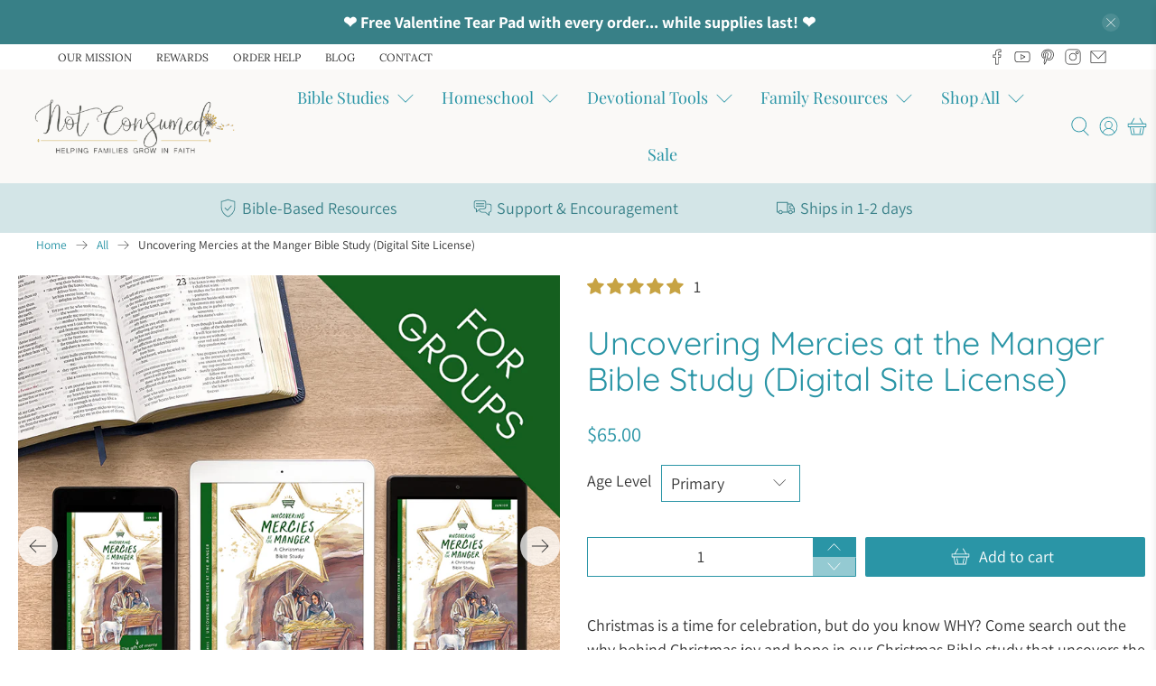

--- FILE ---
content_type: text/html; charset=utf-8
request_url: https://store.notconsumed.com/products/uncovering-mercies-at-the-manger-digital-site-license
body_size: 124442
content:




       <!doctype html>
<html class="no-js no-touch" lang="en">
<head>
  

       <meta name="facebook-domain-verification" content="g7kqhl34zlf4m0njnyzgqfiqqj6qqj" />

  
<!-- SEO - All in One -->
<title>Uncovering Mercies at the Manger (for Groups)</title>
<meta name="description" content="Check out Uncovering Mercies at the Manger (Digital Site License). Ships in 1-2 days. Free Shipping, discounted shipping for spending over $75. Click to browse our huge selection." /> 
<meta name="robots" content="index"> 
<meta name="robots" content="follow">

 
<script type="application/ld+json">
{
	"@context": "http://schema.org",
	"@type": "Organization",
	"url": "http://store.notconsumed.com"}
</script>

<script type="application/ld+json">
{
  "@context": "http://www.schema.org",
  "@type": "Store","name": "Not Consumed","url": "https://store.notconsumed.com","image": "https://cdn.shopify.com/s/files/1/1483/4058/files/logo_with_trademark_1c9e3e6b-e6f8-46a1-884b-fb057bd90a2d_1600x.png?v=1594514123","description": "We help families GROW in faith so they are #NotConsumed by life. We provide Bible studies for kids, kids devotionals, homeschool resources, and sibling solutions.","priceRange":"0-500"
,"telephone": "864-469-7362","address": {
    "@type": "PostalAddress","streetAddress": "428 South Buncombe Road","addressLocality": "Greer","addressRegion": "South Carolina","postalCode": "29650","addressCountry": "United States"},"geo": {
    "@type": "GeoCoordinates",
    "latitude": "34.9323789",
    "longitude": "-82.2529733"
  }}
</script> 
<script type="application/ld+json">
{
   "@context": "http://schema.org",
   "@type": "WebSite",
   "url": "https://store.notconsumed.com/",
   "potentialAction": {
     "@type": "SearchAction",
     "target": "https://store.notconsumed.com/search?q={search_term_string}",
     "query-input": "required name=search_term_string"
   }
}
</script> 
<script type="application/ld+json">
{
	"@context": "http://schema.org",
	"@type": "Product",
    "brand": {
		"@type": "Brand",
		"name": "Digital"
	},
	"@id" : "https:\/\/store.notconsumed.com\/products\/uncovering-mercies-at-the-manger-digital-site-license",
	"sku": "UMM-STE-P",
	"description": "Check out Uncovering Mercies at the Manger (Digital Site License). Ships in 1-2 days. Free Shipping, discounted shipping for spending over $75. Click to browse our huge selection.",
	"url": "https:\/\/store.notconsumed.com\/products\/uncovering-mercies-at-the-manger-digital-site-license",
	"name": "Uncovering Mercies at the Manger Bible Study (Digital Site License)","image": "https://store.notconsumed.com/cdn/shop/files/UMM-Ipad-3-Digital-Overlay_grande.png?v=1759288236","offers": {
		"@type": "Offer",
		"url" :"https:\/\/store.notconsumed.com\/products\/uncovering-mercies-at-the-manger-digital-site-license",		
        "image": "https://store.notconsumed.com/cdn/shop/files/UMM-Ipad-3-Digital-Overlay_grande.png?v=1759288236",		
        "sku" :"UMM-STE-P",
		"price": "65.00",
		"priceCurrency": "USD",
		"availability": "InStock",
        "priceValidUntil" : "2027-01-22"
         
	}}
</script> 
<!-- End - SEO - All in One -->
  

       <!-- begin Convert Experiences code-->
  

       <!--<script type="text/javascript" src="//cdn-4.convertexperiments.com/js/10004097-10007624.js"></script>-->
  

       <!-- end Convert Experiences code -->
  

       <!-- Varify.io® code for Not Consumed-->
  

       <script>
    window.varify = window.varify || {};
    window.varify.iid = 3678;
  

      </script>
  

       <script src="https://app.varify.io/varify.js"></script>

<script>
var head = document.head;
var script = document.createElement('script');
script.type = 'text/javascript';
script.src = "https://180560.t.hyros.com/v1/lst/universal-script?ph=08f4a98ae79d0d9f4324836dd7372c913f9667a1f9b267db234c7d5cd103fd1c&tag=!clicked&origin=SHOPIFY&ref_url=" + encodeURI(document.URL) ;
head.appendChild(script);
</script>
  

       <meta name="google-site-verification" content="AKFu8TyddW8nSo6FvYxXwGqbcjjF-Vnoc4Q7l4qB2YA" />
  

       <meta name="facebook-domain-verification" content="yteybt2v69h0mt9pbqodjpueu092dw" />
  

       <!-- Global site tag (gtag.js) - Google Analytics -->
  

       <script async src="https://www.googletagmanager.com/gtag/js?id=G-YWC7JX9KFK"></script>
  

       <script>
    window.dataLayer = window.dataLayer || [];
    function gtag(){dataLayer.push(arguments);}
    gtag('js', new Date());

    gtag('config', 'G-YWC7JX9KFK');
  

      </script>
  

       <script>
    window.Store = window.Store || {};
    window.Store.id = 14834058;
  

      </script>
  

       <script src="https://analytics.ahrefs.com/analytics.js" data-key="p6tMkLR5b3NV84Qi46+XAg" async></script>
  

       <meta charset="utf-8">
  

       <meta http-equiv="cleartype" content="on">
  

       <meta name="robots" content="index,follow">
  

       <meta name="viewport" content="width=device-width,initial-scale=1">
  

       <meta name="theme-color" content="rgba(0,0,0,0)">
  

       <link rel="canonical" href="https://store.notconsumed.com/products/uncovering-mercies-at-the-manger-digital-site-license"><title>Uncovering Mercies at the Manger (for Groups) - Not Consumed</title>
  

       <!-- DNS prefetches -->
  

       <link rel="dns-prefetch" href="https://cdn.shopify.com">
  

       <link rel="dns-prefetch" href="https://fonts.shopify.com">
  

       <link rel="dns-prefetch" href="https://monorail-edge.shopifysvc.com">
  

       <link rel="dns-prefetch" href="https://ajax.googleapis.com">
  

       <link rel="dns-prefetch" href="https://productreviews.shopifycdn.com">
  

       <!-- Preconnects -->
  

       <link rel="preconnect" href="https://cdn.shopify.com" crossorigin>
  

       <link rel="preconnect" href="https://fonts.shopify.com" crossorigin>
  

       <link rel="preconnect" href="https://monorail-edge.shopifysvc.com">
  

       <link rel="preconnect" href="https://ajax.googleapis.com">
  

       <!-- Preloads -->
  

       <!-- Preload CSS -->
  

       <link rel="preload" href="//store.notconsumed.com/cdn/shop/t/115/assets/fancybox.css?v=30466120580444283401753451979" as="style">
  

       <link rel="preload" href="//store.notconsumed.com/cdn/shop/t/115/assets/styles.css?v=117306141006796296071761967712" as="style">
  

       <link rel="preload" href="//store.notconsumed.com/cdn/shop/t/115/assets/ysw-styles.css?v=105068595320028237481753452401" as="style">
  

       <!-- Preload JS -->
  

       <link rel="preload" href="//store.notconsumed.com/cdn/shop/t/115/assets/vendors.js?v=11282825012671617991753452398" as="script">
  

       <link rel="preload" href="//store.notconsumed.com/cdn/shop/t/115/assets/utilities.js?v=99321087615999730821753452397" as="script">
  

       <link rel="preload" href="//store.notconsumed.com/cdn/shop/t/115/assets/app.js?v=115740781135518117041753452463" as="script">
  

       <script src="https://ajax.googleapis.com/ajax/libs/jquery/3.3.1/jquery.min.js"></script>
  

       <link rel="preload" href="/services/javascripts/currencies.js" as="script">
  

       <link rel="preload" href="//store.notconsumed.com/cdn/shop/t/115/assets/currencyConversion.js?v=131509219858779596601753451974" as="script">
  

       <!-- CSS for Flex -->
  

       <link rel="stylesheet" href="//store.notconsumed.com/cdn/shop/t/115/assets/fancybox.css?v=30466120580444283401753451979">
  

       <link rel="stylesheet" href="//store.notconsumed.com/cdn/shop/t/115/assets/styles.css?v=117306141006796296071761967712">
  

       <link rel="stylesheet" href="//store.notconsumed.com/cdn/shop/t/115/assets/ysw-styles.css?v=105068595320028237481753452401">
  

       <script>
    window.PXUTheme = window.PXUTheme || {};
    window.PXUTheme.version = '3.5.0';
    window.PXUTheme.name = 'Flex';
  

      </script>
  
<link href="//store.notconsumed.com/cdn/shop/t/115/assets/ysw-main.min.css?v=29257437666180508171753452400" rel="stylesheet" type="text/css" media="all" /><script>
    

window.PXUTheme = window.PXUTheme || {};


window.PXUTheme.info = {
  name: 'Flex',
  version: '3.0.0'
}


window.PXUTheme.currency = {};
window.PXUTheme.currency.show_multiple_currencies = false;
window.PXUTheme.currency.presentment_currency = "USD";
window.PXUTheme.currency.default_currency = "USD";
window.PXUTheme.currency.display_format = "money_format";
window.PXUTheme.currency.money_format = "${{amount}}";
window.PXUTheme.currency.money_format_no_currency = "${{amount}}";
window.PXUTheme.currency.money_format_currency = "${{amount}} USD";
window.PXUTheme.currency.native_multi_currency = false;
window.PXUTheme.currency.iso_code = "USD";
window.PXUTheme.currency.symbol = "$";



window.PXUTheme.allCountryOptionTags = "\u003coption value=\"United States\" data-provinces=\"[[\u0026quot;Alabama\u0026quot;,\u0026quot;Alabama\u0026quot;],[\u0026quot;Alaska\u0026quot;,\u0026quot;Alaska\u0026quot;],[\u0026quot;American Samoa\u0026quot;,\u0026quot;American Samoa\u0026quot;],[\u0026quot;Arizona\u0026quot;,\u0026quot;Arizona\u0026quot;],[\u0026quot;Arkansas\u0026quot;,\u0026quot;Arkansas\u0026quot;],[\u0026quot;Armed Forces Americas\u0026quot;,\u0026quot;Armed Forces Americas\u0026quot;],[\u0026quot;Armed Forces Europe\u0026quot;,\u0026quot;Armed Forces Europe\u0026quot;],[\u0026quot;Armed Forces Pacific\u0026quot;,\u0026quot;Armed Forces Pacific\u0026quot;],[\u0026quot;California\u0026quot;,\u0026quot;California\u0026quot;],[\u0026quot;Colorado\u0026quot;,\u0026quot;Colorado\u0026quot;],[\u0026quot;Connecticut\u0026quot;,\u0026quot;Connecticut\u0026quot;],[\u0026quot;Delaware\u0026quot;,\u0026quot;Delaware\u0026quot;],[\u0026quot;District of Columbia\u0026quot;,\u0026quot;Washington DC\u0026quot;],[\u0026quot;Federated States of Micronesia\u0026quot;,\u0026quot;Micronesia\u0026quot;],[\u0026quot;Florida\u0026quot;,\u0026quot;Florida\u0026quot;],[\u0026quot;Georgia\u0026quot;,\u0026quot;Georgia\u0026quot;],[\u0026quot;Guam\u0026quot;,\u0026quot;Guam\u0026quot;],[\u0026quot;Hawaii\u0026quot;,\u0026quot;Hawaii\u0026quot;],[\u0026quot;Idaho\u0026quot;,\u0026quot;Idaho\u0026quot;],[\u0026quot;Illinois\u0026quot;,\u0026quot;Illinois\u0026quot;],[\u0026quot;Indiana\u0026quot;,\u0026quot;Indiana\u0026quot;],[\u0026quot;Iowa\u0026quot;,\u0026quot;Iowa\u0026quot;],[\u0026quot;Kansas\u0026quot;,\u0026quot;Kansas\u0026quot;],[\u0026quot;Kentucky\u0026quot;,\u0026quot;Kentucky\u0026quot;],[\u0026quot;Louisiana\u0026quot;,\u0026quot;Louisiana\u0026quot;],[\u0026quot;Maine\u0026quot;,\u0026quot;Maine\u0026quot;],[\u0026quot;Marshall Islands\u0026quot;,\u0026quot;Marshall Islands\u0026quot;],[\u0026quot;Maryland\u0026quot;,\u0026quot;Maryland\u0026quot;],[\u0026quot;Massachusetts\u0026quot;,\u0026quot;Massachusetts\u0026quot;],[\u0026quot;Michigan\u0026quot;,\u0026quot;Michigan\u0026quot;],[\u0026quot;Minnesota\u0026quot;,\u0026quot;Minnesota\u0026quot;],[\u0026quot;Mississippi\u0026quot;,\u0026quot;Mississippi\u0026quot;],[\u0026quot;Missouri\u0026quot;,\u0026quot;Missouri\u0026quot;],[\u0026quot;Montana\u0026quot;,\u0026quot;Montana\u0026quot;],[\u0026quot;Nebraska\u0026quot;,\u0026quot;Nebraska\u0026quot;],[\u0026quot;Nevada\u0026quot;,\u0026quot;Nevada\u0026quot;],[\u0026quot;New Hampshire\u0026quot;,\u0026quot;New Hampshire\u0026quot;],[\u0026quot;New Jersey\u0026quot;,\u0026quot;New Jersey\u0026quot;],[\u0026quot;New Mexico\u0026quot;,\u0026quot;New Mexico\u0026quot;],[\u0026quot;New York\u0026quot;,\u0026quot;New York\u0026quot;],[\u0026quot;North Carolina\u0026quot;,\u0026quot;North Carolina\u0026quot;],[\u0026quot;North Dakota\u0026quot;,\u0026quot;North Dakota\u0026quot;],[\u0026quot;Northern Mariana Islands\u0026quot;,\u0026quot;Northern Mariana Islands\u0026quot;],[\u0026quot;Ohio\u0026quot;,\u0026quot;Ohio\u0026quot;],[\u0026quot;Oklahoma\u0026quot;,\u0026quot;Oklahoma\u0026quot;],[\u0026quot;Oregon\u0026quot;,\u0026quot;Oregon\u0026quot;],[\u0026quot;Palau\u0026quot;,\u0026quot;Palau\u0026quot;],[\u0026quot;Pennsylvania\u0026quot;,\u0026quot;Pennsylvania\u0026quot;],[\u0026quot;Puerto Rico\u0026quot;,\u0026quot;Puerto Rico\u0026quot;],[\u0026quot;Rhode Island\u0026quot;,\u0026quot;Rhode Island\u0026quot;],[\u0026quot;South Carolina\u0026quot;,\u0026quot;South Carolina\u0026quot;],[\u0026quot;South Dakota\u0026quot;,\u0026quot;South Dakota\u0026quot;],[\u0026quot;Tennessee\u0026quot;,\u0026quot;Tennessee\u0026quot;],[\u0026quot;Texas\u0026quot;,\u0026quot;Texas\u0026quot;],[\u0026quot;Utah\u0026quot;,\u0026quot;Utah\u0026quot;],[\u0026quot;Vermont\u0026quot;,\u0026quot;Vermont\u0026quot;],[\u0026quot;Virgin Islands\u0026quot;,\u0026quot;U.S. Virgin Islands\u0026quot;],[\u0026quot;Virginia\u0026quot;,\u0026quot;Virginia\u0026quot;],[\u0026quot;Washington\u0026quot;,\u0026quot;Washington\u0026quot;],[\u0026quot;West Virginia\u0026quot;,\u0026quot;West Virginia\u0026quot;],[\u0026quot;Wisconsin\u0026quot;,\u0026quot;Wisconsin\u0026quot;],[\u0026quot;Wyoming\u0026quot;,\u0026quot;Wyoming\u0026quot;]]\"\u003eUnited States\u003c\/option\u003e\n\u003coption value=\"Canada\" data-provinces=\"[[\u0026quot;Alberta\u0026quot;,\u0026quot;Alberta\u0026quot;],[\u0026quot;British Columbia\u0026quot;,\u0026quot;British Columbia\u0026quot;],[\u0026quot;Manitoba\u0026quot;,\u0026quot;Manitoba\u0026quot;],[\u0026quot;New Brunswick\u0026quot;,\u0026quot;New Brunswick\u0026quot;],[\u0026quot;Newfoundland and Labrador\u0026quot;,\u0026quot;Newfoundland and Labrador\u0026quot;],[\u0026quot;Northwest Territories\u0026quot;,\u0026quot;Northwest Territories\u0026quot;],[\u0026quot;Nova Scotia\u0026quot;,\u0026quot;Nova Scotia\u0026quot;],[\u0026quot;Nunavut\u0026quot;,\u0026quot;Nunavut\u0026quot;],[\u0026quot;Ontario\u0026quot;,\u0026quot;Ontario\u0026quot;],[\u0026quot;Prince Edward Island\u0026quot;,\u0026quot;Prince Edward Island\u0026quot;],[\u0026quot;Quebec\u0026quot;,\u0026quot;Quebec\u0026quot;],[\u0026quot;Saskatchewan\u0026quot;,\u0026quot;Saskatchewan\u0026quot;],[\u0026quot;Yukon\u0026quot;,\u0026quot;Yukon\u0026quot;]]\"\u003eCanada\u003c\/option\u003e\n\u003coption value=\"Australia\" data-provinces=\"[[\u0026quot;Australian Capital Territory\u0026quot;,\u0026quot;Australian Capital Territory\u0026quot;],[\u0026quot;New South Wales\u0026quot;,\u0026quot;New South Wales\u0026quot;],[\u0026quot;Northern Territory\u0026quot;,\u0026quot;Northern Territory\u0026quot;],[\u0026quot;Queensland\u0026quot;,\u0026quot;Queensland\u0026quot;],[\u0026quot;South Australia\u0026quot;,\u0026quot;South Australia\u0026quot;],[\u0026quot;Tasmania\u0026quot;,\u0026quot;Tasmania\u0026quot;],[\u0026quot;Victoria\u0026quot;,\u0026quot;Victoria\u0026quot;],[\u0026quot;Western Australia\u0026quot;,\u0026quot;Western Australia\u0026quot;]]\"\u003eAustralia\u003c\/option\u003e\n\u003coption value=\"United Kingdom\" data-provinces=\"[[\u0026quot;British Forces\u0026quot;,\u0026quot;British Forces\u0026quot;],[\u0026quot;England\u0026quot;,\u0026quot;England\u0026quot;],[\u0026quot;Northern Ireland\u0026quot;,\u0026quot;Northern Ireland\u0026quot;],[\u0026quot;Scotland\u0026quot;,\u0026quot;Scotland\u0026quot;],[\u0026quot;Wales\u0026quot;,\u0026quot;Wales\u0026quot;]]\"\u003eUnited Kingdom\u003c\/option\u003e\n\u003coption value=\"---\" data-provinces=\"[]\"\u003e---\u003c\/option\u003e\n\u003coption value=\"Afghanistan\" data-provinces=\"[]\"\u003eAfghanistan\u003c\/option\u003e\n\u003coption value=\"Aland Islands\" data-provinces=\"[]\"\u003eÅland Islands\u003c\/option\u003e\n\u003coption value=\"Albania\" data-provinces=\"[]\"\u003eAlbania\u003c\/option\u003e\n\u003coption value=\"Algeria\" data-provinces=\"[]\"\u003eAlgeria\u003c\/option\u003e\n\u003coption value=\"Andorra\" data-provinces=\"[]\"\u003eAndorra\u003c\/option\u003e\n\u003coption value=\"Angola\" data-provinces=\"[]\"\u003eAngola\u003c\/option\u003e\n\u003coption value=\"Anguilla\" data-provinces=\"[]\"\u003eAnguilla\u003c\/option\u003e\n\u003coption value=\"Antigua And Barbuda\" data-provinces=\"[]\"\u003eAntigua \u0026 Barbuda\u003c\/option\u003e\n\u003coption value=\"Argentina\" data-provinces=\"[[\u0026quot;Buenos Aires\u0026quot;,\u0026quot;Buenos Aires Province\u0026quot;],[\u0026quot;Catamarca\u0026quot;,\u0026quot;Catamarca\u0026quot;],[\u0026quot;Chaco\u0026quot;,\u0026quot;Chaco\u0026quot;],[\u0026quot;Chubut\u0026quot;,\u0026quot;Chubut\u0026quot;],[\u0026quot;Ciudad Autónoma de Buenos Aires\u0026quot;,\u0026quot;Buenos Aires (Autonomous City)\u0026quot;],[\u0026quot;Corrientes\u0026quot;,\u0026quot;Corrientes\u0026quot;],[\u0026quot;Córdoba\u0026quot;,\u0026quot;Córdoba\u0026quot;],[\u0026quot;Entre Ríos\u0026quot;,\u0026quot;Entre Ríos\u0026quot;],[\u0026quot;Formosa\u0026quot;,\u0026quot;Formosa\u0026quot;],[\u0026quot;Jujuy\u0026quot;,\u0026quot;Jujuy\u0026quot;],[\u0026quot;La Pampa\u0026quot;,\u0026quot;La Pampa\u0026quot;],[\u0026quot;La Rioja\u0026quot;,\u0026quot;La Rioja\u0026quot;],[\u0026quot;Mendoza\u0026quot;,\u0026quot;Mendoza\u0026quot;],[\u0026quot;Misiones\u0026quot;,\u0026quot;Misiones\u0026quot;],[\u0026quot;Neuquén\u0026quot;,\u0026quot;Neuquén\u0026quot;],[\u0026quot;Río Negro\u0026quot;,\u0026quot;Río Negro\u0026quot;],[\u0026quot;Salta\u0026quot;,\u0026quot;Salta\u0026quot;],[\u0026quot;San Juan\u0026quot;,\u0026quot;San Juan\u0026quot;],[\u0026quot;San Luis\u0026quot;,\u0026quot;San Luis\u0026quot;],[\u0026quot;Santa Cruz\u0026quot;,\u0026quot;Santa Cruz\u0026quot;],[\u0026quot;Santa Fe\u0026quot;,\u0026quot;Santa Fe\u0026quot;],[\u0026quot;Santiago Del Estero\u0026quot;,\u0026quot;Santiago del Estero\u0026quot;],[\u0026quot;Tierra Del Fuego\u0026quot;,\u0026quot;Tierra del Fuego\u0026quot;],[\u0026quot;Tucumán\u0026quot;,\u0026quot;Tucumán\u0026quot;]]\"\u003eArgentina\u003c\/option\u003e\n\u003coption value=\"Armenia\" data-provinces=\"[]\"\u003eArmenia\u003c\/option\u003e\n\u003coption value=\"Aruba\" data-provinces=\"[]\"\u003eAruba\u003c\/option\u003e\n\u003coption value=\"Ascension Island\" data-provinces=\"[]\"\u003eAscension Island\u003c\/option\u003e\n\u003coption value=\"Australia\" data-provinces=\"[[\u0026quot;Australian Capital Territory\u0026quot;,\u0026quot;Australian Capital Territory\u0026quot;],[\u0026quot;New South Wales\u0026quot;,\u0026quot;New South Wales\u0026quot;],[\u0026quot;Northern Territory\u0026quot;,\u0026quot;Northern Territory\u0026quot;],[\u0026quot;Queensland\u0026quot;,\u0026quot;Queensland\u0026quot;],[\u0026quot;South Australia\u0026quot;,\u0026quot;South Australia\u0026quot;],[\u0026quot;Tasmania\u0026quot;,\u0026quot;Tasmania\u0026quot;],[\u0026quot;Victoria\u0026quot;,\u0026quot;Victoria\u0026quot;],[\u0026quot;Western Australia\u0026quot;,\u0026quot;Western Australia\u0026quot;]]\"\u003eAustralia\u003c\/option\u003e\n\u003coption value=\"Austria\" data-provinces=\"[]\"\u003eAustria\u003c\/option\u003e\n\u003coption value=\"Azerbaijan\" data-provinces=\"[]\"\u003eAzerbaijan\u003c\/option\u003e\n\u003coption value=\"Bahamas\" data-provinces=\"[]\"\u003eBahamas\u003c\/option\u003e\n\u003coption value=\"Bahrain\" data-provinces=\"[]\"\u003eBahrain\u003c\/option\u003e\n\u003coption value=\"Bangladesh\" data-provinces=\"[]\"\u003eBangladesh\u003c\/option\u003e\n\u003coption value=\"Barbados\" data-provinces=\"[]\"\u003eBarbados\u003c\/option\u003e\n\u003coption value=\"Belarus\" data-provinces=\"[]\"\u003eBelarus\u003c\/option\u003e\n\u003coption value=\"Belgium\" data-provinces=\"[]\"\u003eBelgium\u003c\/option\u003e\n\u003coption value=\"Belize\" data-provinces=\"[]\"\u003eBelize\u003c\/option\u003e\n\u003coption value=\"Benin\" data-provinces=\"[]\"\u003eBenin\u003c\/option\u003e\n\u003coption value=\"Bermuda\" data-provinces=\"[]\"\u003eBermuda\u003c\/option\u003e\n\u003coption value=\"Bhutan\" data-provinces=\"[]\"\u003eBhutan\u003c\/option\u003e\n\u003coption value=\"Bolivia\" data-provinces=\"[]\"\u003eBolivia\u003c\/option\u003e\n\u003coption value=\"Bosnia And Herzegovina\" data-provinces=\"[]\"\u003eBosnia \u0026 Herzegovina\u003c\/option\u003e\n\u003coption value=\"Botswana\" data-provinces=\"[]\"\u003eBotswana\u003c\/option\u003e\n\u003coption value=\"Brazil\" data-provinces=\"[[\u0026quot;Acre\u0026quot;,\u0026quot;Acre\u0026quot;],[\u0026quot;Alagoas\u0026quot;,\u0026quot;Alagoas\u0026quot;],[\u0026quot;Amapá\u0026quot;,\u0026quot;Amapá\u0026quot;],[\u0026quot;Amazonas\u0026quot;,\u0026quot;Amazonas\u0026quot;],[\u0026quot;Bahia\u0026quot;,\u0026quot;Bahia\u0026quot;],[\u0026quot;Ceará\u0026quot;,\u0026quot;Ceará\u0026quot;],[\u0026quot;Distrito Federal\u0026quot;,\u0026quot;Federal District\u0026quot;],[\u0026quot;Espírito Santo\u0026quot;,\u0026quot;Espírito Santo\u0026quot;],[\u0026quot;Goiás\u0026quot;,\u0026quot;Goiás\u0026quot;],[\u0026quot;Maranhão\u0026quot;,\u0026quot;Maranhão\u0026quot;],[\u0026quot;Mato Grosso\u0026quot;,\u0026quot;Mato Grosso\u0026quot;],[\u0026quot;Mato Grosso do Sul\u0026quot;,\u0026quot;Mato Grosso do Sul\u0026quot;],[\u0026quot;Minas Gerais\u0026quot;,\u0026quot;Minas Gerais\u0026quot;],[\u0026quot;Paraná\u0026quot;,\u0026quot;Paraná\u0026quot;],[\u0026quot;Paraíba\u0026quot;,\u0026quot;Paraíba\u0026quot;],[\u0026quot;Pará\u0026quot;,\u0026quot;Pará\u0026quot;],[\u0026quot;Pernambuco\u0026quot;,\u0026quot;Pernambuco\u0026quot;],[\u0026quot;Piauí\u0026quot;,\u0026quot;Piauí\u0026quot;],[\u0026quot;Rio Grande do Norte\u0026quot;,\u0026quot;Rio Grande do Norte\u0026quot;],[\u0026quot;Rio Grande do Sul\u0026quot;,\u0026quot;Rio Grande do Sul\u0026quot;],[\u0026quot;Rio de Janeiro\u0026quot;,\u0026quot;Rio de Janeiro\u0026quot;],[\u0026quot;Rondônia\u0026quot;,\u0026quot;Rondônia\u0026quot;],[\u0026quot;Roraima\u0026quot;,\u0026quot;Roraima\u0026quot;],[\u0026quot;Santa Catarina\u0026quot;,\u0026quot;Santa Catarina\u0026quot;],[\u0026quot;Sergipe\u0026quot;,\u0026quot;Sergipe\u0026quot;],[\u0026quot;São Paulo\u0026quot;,\u0026quot;São Paulo\u0026quot;],[\u0026quot;Tocantins\u0026quot;,\u0026quot;Tocantins\u0026quot;]]\"\u003eBrazil\u003c\/option\u003e\n\u003coption value=\"British Indian Ocean Territory\" data-provinces=\"[]\"\u003eBritish Indian Ocean Territory\u003c\/option\u003e\n\u003coption value=\"Virgin Islands, British\" data-provinces=\"[]\"\u003eBritish Virgin Islands\u003c\/option\u003e\n\u003coption value=\"Brunei\" data-provinces=\"[]\"\u003eBrunei\u003c\/option\u003e\n\u003coption value=\"Bulgaria\" data-provinces=\"[]\"\u003eBulgaria\u003c\/option\u003e\n\u003coption value=\"Burkina Faso\" data-provinces=\"[]\"\u003eBurkina Faso\u003c\/option\u003e\n\u003coption value=\"Burundi\" data-provinces=\"[]\"\u003eBurundi\u003c\/option\u003e\n\u003coption value=\"Cambodia\" data-provinces=\"[]\"\u003eCambodia\u003c\/option\u003e\n\u003coption value=\"Republic of Cameroon\" data-provinces=\"[]\"\u003eCameroon\u003c\/option\u003e\n\u003coption value=\"Canada\" data-provinces=\"[[\u0026quot;Alberta\u0026quot;,\u0026quot;Alberta\u0026quot;],[\u0026quot;British Columbia\u0026quot;,\u0026quot;British Columbia\u0026quot;],[\u0026quot;Manitoba\u0026quot;,\u0026quot;Manitoba\u0026quot;],[\u0026quot;New Brunswick\u0026quot;,\u0026quot;New Brunswick\u0026quot;],[\u0026quot;Newfoundland and Labrador\u0026quot;,\u0026quot;Newfoundland and Labrador\u0026quot;],[\u0026quot;Northwest Territories\u0026quot;,\u0026quot;Northwest Territories\u0026quot;],[\u0026quot;Nova Scotia\u0026quot;,\u0026quot;Nova Scotia\u0026quot;],[\u0026quot;Nunavut\u0026quot;,\u0026quot;Nunavut\u0026quot;],[\u0026quot;Ontario\u0026quot;,\u0026quot;Ontario\u0026quot;],[\u0026quot;Prince Edward Island\u0026quot;,\u0026quot;Prince Edward Island\u0026quot;],[\u0026quot;Quebec\u0026quot;,\u0026quot;Quebec\u0026quot;],[\u0026quot;Saskatchewan\u0026quot;,\u0026quot;Saskatchewan\u0026quot;],[\u0026quot;Yukon\u0026quot;,\u0026quot;Yukon\u0026quot;]]\"\u003eCanada\u003c\/option\u003e\n\u003coption value=\"Cape Verde\" data-provinces=\"[]\"\u003eCape Verde\u003c\/option\u003e\n\u003coption value=\"Caribbean Netherlands\" data-provinces=\"[]\"\u003eCaribbean Netherlands\u003c\/option\u003e\n\u003coption value=\"Cayman Islands\" data-provinces=\"[]\"\u003eCayman Islands\u003c\/option\u003e\n\u003coption value=\"Central African Republic\" data-provinces=\"[]\"\u003eCentral African Republic\u003c\/option\u003e\n\u003coption value=\"Chad\" data-provinces=\"[]\"\u003eChad\u003c\/option\u003e\n\u003coption value=\"Chile\" data-provinces=\"[[\u0026quot;Antofagasta\u0026quot;,\u0026quot;Antofagasta\u0026quot;],[\u0026quot;Araucanía\u0026quot;,\u0026quot;Araucanía\u0026quot;],[\u0026quot;Arica and Parinacota\u0026quot;,\u0026quot;Arica y Parinacota\u0026quot;],[\u0026quot;Atacama\u0026quot;,\u0026quot;Atacama\u0026quot;],[\u0026quot;Aysén\u0026quot;,\u0026quot;Aysén\u0026quot;],[\u0026quot;Biobío\u0026quot;,\u0026quot;Bío Bío\u0026quot;],[\u0026quot;Coquimbo\u0026quot;,\u0026quot;Coquimbo\u0026quot;],[\u0026quot;Los Lagos\u0026quot;,\u0026quot;Los Lagos\u0026quot;],[\u0026quot;Los Ríos\u0026quot;,\u0026quot;Los Ríos\u0026quot;],[\u0026quot;Magallanes\u0026quot;,\u0026quot;Magallanes Region\u0026quot;],[\u0026quot;Maule\u0026quot;,\u0026quot;Maule\u0026quot;],[\u0026quot;O\u0026#39;Higgins\u0026quot;,\u0026quot;Libertador General Bernardo O’Higgins\u0026quot;],[\u0026quot;Santiago\u0026quot;,\u0026quot;Santiago Metropolitan\u0026quot;],[\u0026quot;Tarapacá\u0026quot;,\u0026quot;Tarapacá\u0026quot;],[\u0026quot;Valparaíso\u0026quot;,\u0026quot;Valparaíso\u0026quot;],[\u0026quot;Ñuble\u0026quot;,\u0026quot;Ñuble\u0026quot;]]\"\u003eChile\u003c\/option\u003e\n\u003coption value=\"China\" data-provinces=\"[[\u0026quot;Anhui\u0026quot;,\u0026quot;Anhui\u0026quot;],[\u0026quot;Beijing\u0026quot;,\u0026quot;Beijing\u0026quot;],[\u0026quot;Chongqing\u0026quot;,\u0026quot;Chongqing\u0026quot;],[\u0026quot;Fujian\u0026quot;,\u0026quot;Fujian\u0026quot;],[\u0026quot;Gansu\u0026quot;,\u0026quot;Gansu\u0026quot;],[\u0026quot;Guangdong\u0026quot;,\u0026quot;Guangdong\u0026quot;],[\u0026quot;Guangxi\u0026quot;,\u0026quot;Guangxi\u0026quot;],[\u0026quot;Guizhou\u0026quot;,\u0026quot;Guizhou\u0026quot;],[\u0026quot;Hainan\u0026quot;,\u0026quot;Hainan\u0026quot;],[\u0026quot;Hebei\u0026quot;,\u0026quot;Hebei\u0026quot;],[\u0026quot;Heilongjiang\u0026quot;,\u0026quot;Heilongjiang\u0026quot;],[\u0026quot;Henan\u0026quot;,\u0026quot;Henan\u0026quot;],[\u0026quot;Hubei\u0026quot;,\u0026quot;Hubei\u0026quot;],[\u0026quot;Hunan\u0026quot;,\u0026quot;Hunan\u0026quot;],[\u0026quot;Inner Mongolia\u0026quot;,\u0026quot;Inner Mongolia\u0026quot;],[\u0026quot;Jiangsu\u0026quot;,\u0026quot;Jiangsu\u0026quot;],[\u0026quot;Jiangxi\u0026quot;,\u0026quot;Jiangxi\u0026quot;],[\u0026quot;Jilin\u0026quot;,\u0026quot;Jilin\u0026quot;],[\u0026quot;Liaoning\u0026quot;,\u0026quot;Liaoning\u0026quot;],[\u0026quot;Ningxia\u0026quot;,\u0026quot;Ningxia\u0026quot;],[\u0026quot;Qinghai\u0026quot;,\u0026quot;Qinghai\u0026quot;],[\u0026quot;Shaanxi\u0026quot;,\u0026quot;Shaanxi\u0026quot;],[\u0026quot;Shandong\u0026quot;,\u0026quot;Shandong\u0026quot;],[\u0026quot;Shanghai\u0026quot;,\u0026quot;Shanghai\u0026quot;],[\u0026quot;Shanxi\u0026quot;,\u0026quot;Shanxi\u0026quot;],[\u0026quot;Sichuan\u0026quot;,\u0026quot;Sichuan\u0026quot;],[\u0026quot;Tianjin\u0026quot;,\u0026quot;Tianjin\u0026quot;],[\u0026quot;Xinjiang\u0026quot;,\u0026quot;Xinjiang\u0026quot;],[\u0026quot;Xizang\u0026quot;,\u0026quot;Tibet\u0026quot;],[\u0026quot;Yunnan\u0026quot;,\u0026quot;Yunnan\u0026quot;],[\u0026quot;Zhejiang\u0026quot;,\u0026quot;Zhejiang\u0026quot;]]\"\u003eChina\u003c\/option\u003e\n\u003coption value=\"Christmas Island\" data-provinces=\"[]\"\u003eChristmas Island\u003c\/option\u003e\n\u003coption value=\"Cocos (Keeling) Islands\" data-provinces=\"[]\"\u003eCocos (Keeling) Islands\u003c\/option\u003e\n\u003coption value=\"Colombia\" data-provinces=\"[[\u0026quot;Amazonas\u0026quot;,\u0026quot;Amazonas\u0026quot;],[\u0026quot;Antioquia\u0026quot;,\u0026quot;Antioquia\u0026quot;],[\u0026quot;Arauca\u0026quot;,\u0026quot;Arauca\u0026quot;],[\u0026quot;Atlántico\u0026quot;,\u0026quot;Atlántico\u0026quot;],[\u0026quot;Bogotá, D.C.\u0026quot;,\u0026quot;Capital District\u0026quot;],[\u0026quot;Bolívar\u0026quot;,\u0026quot;Bolívar\u0026quot;],[\u0026quot;Boyacá\u0026quot;,\u0026quot;Boyacá\u0026quot;],[\u0026quot;Caldas\u0026quot;,\u0026quot;Caldas\u0026quot;],[\u0026quot;Caquetá\u0026quot;,\u0026quot;Caquetá\u0026quot;],[\u0026quot;Casanare\u0026quot;,\u0026quot;Casanare\u0026quot;],[\u0026quot;Cauca\u0026quot;,\u0026quot;Cauca\u0026quot;],[\u0026quot;Cesar\u0026quot;,\u0026quot;Cesar\u0026quot;],[\u0026quot;Chocó\u0026quot;,\u0026quot;Chocó\u0026quot;],[\u0026quot;Cundinamarca\u0026quot;,\u0026quot;Cundinamarca\u0026quot;],[\u0026quot;Córdoba\u0026quot;,\u0026quot;Córdoba\u0026quot;],[\u0026quot;Guainía\u0026quot;,\u0026quot;Guainía\u0026quot;],[\u0026quot;Guaviare\u0026quot;,\u0026quot;Guaviare\u0026quot;],[\u0026quot;Huila\u0026quot;,\u0026quot;Huila\u0026quot;],[\u0026quot;La Guajira\u0026quot;,\u0026quot;La Guajira\u0026quot;],[\u0026quot;Magdalena\u0026quot;,\u0026quot;Magdalena\u0026quot;],[\u0026quot;Meta\u0026quot;,\u0026quot;Meta\u0026quot;],[\u0026quot;Nariño\u0026quot;,\u0026quot;Nariño\u0026quot;],[\u0026quot;Norte de Santander\u0026quot;,\u0026quot;Norte de Santander\u0026quot;],[\u0026quot;Putumayo\u0026quot;,\u0026quot;Putumayo\u0026quot;],[\u0026quot;Quindío\u0026quot;,\u0026quot;Quindío\u0026quot;],[\u0026quot;Risaralda\u0026quot;,\u0026quot;Risaralda\u0026quot;],[\u0026quot;San Andrés, Providencia y Santa Catalina\u0026quot;,\u0026quot;San Andrés \\u0026 Providencia\u0026quot;],[\u0026quot;Santander\u0026quot;,\u0026quot;Santander\u0026quot;],[\u0026quot;Sucre\u0026quot;,\u0026quot;Sucre\u0026quot;],[\u0026quot;Tolima\u0026quot;,\u0026quot;Tolima\u0026quot;],[\u0026quot;Valle del Cauca\u0026quot;,\u0026quot;Valle del Cauca\u0026quot;],[\u0026quot;Vaupés\u0026quot;,\u0026quot;Vaupés\u0026quot;],[\u0026quot;Vichada\u0026quot;,\u0026quot;Vichada\u0026quot;]]\"\u003eColombia\u003c\/option\u003e\n\u003coption value=\"Comoros\" data-provinces=\"[]\"\u003eComoros\u003c\/option\u003e\n\u003coption value=\"Congo\" data-provinces=\"[]\"\u003eCongo - Brazzaville\u003c\/option\u003e\n\u003coption value=\"Congo, The Democratic Republic Of The\" data-provinces=\"[]\"\u003eCongo - Kinshasa\u003c\/option\u003e\n\u003coption value=\"Cook Islands\" data-provinces=\"[]\"\u003eCook Islands\u003c\/option\u003e\n\u003coption value=\"Costa Rica\" data-provinces=\"[[\u0026quot;Alajuela\u0026quot;,\u0026quot;Alajuela\u0026quot;],[\u0026quot;Cartago\u0026quot;,\u0026quot;Cartago\u0026quot;],[\u0026quot;Guanacaste\u0026quot;,\u0026quot;Guanacaste\u0026quot;],[\u0026quot;Heredia\u0026quot;,\u0026quot;Heredia\u0026quot;],[\u0026quot;Limón\u0026quot;,\u0026quot;Limón\u0026quot;],[\u0026quot;Puntarenas\u0026quot;,\u0026quot;Puntarenas\u0026quot;],[\u0026quot;San José\u0026quot;,\u0026quot;San José\u0026quot;]]\"\u003eCosta Rica\u003c\/option\u003e\n\u003coption value=\"Croatia\" data-provinces=\"[]\"\u003eCroatia\u003c\/option\u003e\n\u003coption value=\"Curaçao\" data-provinces=\"[]\"\u003eCuraçao\u003c\/option\u003e\n\u003coption value=\"Cyprus\" data-provinces=\"[]\"\u003eCyprus\u003c\/option\u003e\n\u003coption value=\"Czech Republic\" data-provinces=\"[]\"\u003eCzechia\u003c\/option\u003e\n\u003coption value=\"Côte d'Ivoire\" data-provinces=\"[]\"\u003eCôte d’Ivoire\u003c\/option\u003e\n\u003coption value=\"Denmark\" data-provinces=\"[]\"\u003eDenmark\u003c\/option\u003e\n\u003coption value=\"Djibouti\" data-provinces=\"[]\"\u003eDjibouti\u003c\/option\u003e\n\u003coption value=\"Dominica\" data-provinces=\"[]\"\u003eDominica\u003c\/option\u003e\n\u003coption value=\"Dominican Republic\" data-provinces=\"[]\"\u003eDominican Republic\u003c\/option\u003e\n\u003coption value=\"Ecuador\" data-provinces=\"[]\"\u003eEcuador\u003c\/option\u003e\n\u003coption value=\"Egypt\" data-provinces=\"[[\u0026quot;6th of October\u0026quot;,\u0026quot;6th of October\u0026quot;],[\u0026quot;Al Sharqia\u0026quot;,\u0026quot;Al Sharqia\u0026quot;],[\u0026quot;Alexandria\u0026quot;,\u0026quot;Alexandria\u0026quot;],[\u0026quot;Aswan\u0026quot;,\u0026quot;Aswan\u0026quot;],[\u0026quot;Asyut\u0026quot;,\u0026quot;Asyut\u0026quot;],[\u0026quot;Beheira\u0026quot;,\u0026quot;Beheira\u0026quot;],[\u0026quot;Beni Suef\u0026quot;,\u0026quot;Beni Suef\u0026quot;],[\u0026quot;Cairo\u0026quot;,\u0026quot;Cairo\u0026quot;],[\u0026quot;Dakahlia\u0026quot;,\u0026quot;Dakahlia\u0026quot;],[\u0026quot;Damietta\u0026quot;,\u0026quot;Damietta\u0026quot;],[\u0026quot;Faiyum\u0026quot;,\u0026quot;Faiyum\u0026quot;],[\u0026quot;Gharbia\u0026quot;,\u0026quot;Gharbia\u0026quot;],[\u0026quot;Giza\u0026quot;,\u0026quot;Giza\u0026quot;],[\u0026quot;Helwan\u0026quot;,\u0026quot;Helwan\u0026quot;],[\u0026quot;Ismailia\u0026quot;,\u0026quot;Ismailia\u0026quot;],[\u0026quot;Kafr el-Sheikh\u0026quot;,\u0026quot;Kafr el-Sheikh\u0026quot;],[\u0026quot;Luxor\u0026quot;,\u0026quot;Luxor\u0026quot;],[\u0026quot;Matrouh\u0026quot;,\u0026quot;Matrouh\u0026quot;],[\u0026quot;Minya\u0026quot;,\u0026quot;Minya\u0026quot;],[\u0026quot;Monufia\u0026quot;,\u0026quot;Monufia\u0026quot;],[\u0026quot;New Valley\u0026quot;,\u0026quot;New Valley\u0026quot;],[\u0026quot;North Sinai\u0026quot;,\u0026quot;North Sinai\u0026quot;],[\u0026quot;Port Said\u0026quot;,\u0026quot;Port Said\u0026quot;],[\u0026quot;Qalyubia\u0026quot;,\u0026quot;Qalyubia\u0026quot;],[\u0026quot;Qena\u0026quot;,\u0026quot;Qena\u0026quot;],[\u0026quot;Red Sea\u0026quot;,\u0026quot;Red Sea\u0026quot;],[\u0026quot;Sohag\u0026quot;,\u0026quot;Sohag\u0026quot;],[\u0026quot;South Sinai\u0026quot;,\u0026quot;South Sinai\u0026quot;],[\u0026quot;Suez\u0026quot;,\u0026quot;Suez\u0026quot;]]\"\u003eEgypt\u003c\/option\u003e\n\u003coption value=\"El Salvador\" data-provinces=\"[[\u0026quot;Ahuachapán\u0026quot;,\u0026quot;Ahuachapán\u0026quot;],[\u0026quot;Cabañas\u0026quot;,\u0026quot;Cabañas\u0026quot;],[\u0026quot;Chalatenango\u0026quot;,\u0026quot;Chalatenango\u0026quot;],[\u0026quot;Cuscatlán\u0026quot;,\u0026quot;Cuscatlán\u0026quot;],[\u0026quot;La Libertad\u0026quot;,\u0026quot;La Libertad\u0026quot;],[\u0026quot;La Paz\u0026quot;,\u0026quot;La Paz\u0026quot;],[\u0026quot;La Unión\u0026quot;,\u0026quot;La Unión\u0026quot;],[\u0026quot;Morazán\u0026quot;,\u0026quot;Morazán\u0026quot;],[\u0026quot;San Miguel\u0026quot;,\u0026quot;San Miguel\u0026quot;],[\u0026quot;San Salvador\u0026quot;,\u0026quot;San Salvador\u0026quot;],[\u0026quot;San Vicente\u0026quot;,\u0026quot;San Vicente\u0026quot;],[\u0026quot;Santa Ana\u0026quot;,\u0026quot;Santa Ana\u0026quot;],[\u0026quot;Sonsonate\u0026quot;,\u0026quot;Sonsonate\u0026quot;],[\u0026quot;Usulután\u0026quot;,\u0026quot;Usulután\u0026quot;]]\"\u003eEl Salvador\u003c\/option\u003e\n\u003coption value=\"Equatorial Guinea\" data-provinces=\"[]\"\u003eEquatorial Guinea\u003c\/option\u003e\n\u003coption value=\"Eritrea\" data-provinces=\"[]\"\u003eEritrea\u003c\/option\u003e\n\u003coption value=\"Estonia\" data-provinces=\"[]\"\u003eEstonia\u003c\/option\u003e\n\u003coption value=\"Eswatini\" data-provinces=\"[]\"\u003eEswatini\u003c\/option\u003e\n\u003coption value=\"Ethiopia\" data-provinces=\"[]\"\u003eEthiopia\u003c\/option\u003e\n\u003coption value=\"Falkland Islands (Malvinas)\" data-provinces=\"[]\"\u003eFalkland Islands\u003c\/option\u003e\n\u003coption value=\"Faroe Islands\" data-provinces=\"[]\"\u003eFaroe Islands\u003c\/option\u003e\n\u003coption value=\"Fiji\" data-provinces=\"[]\"\u003eFiji\u003c\/option\u003e\n\u003coption value=\"Finland\" data-provinces=\"[]\"\u003eFinland\u003c\/option\u003e\n\u003coption value=\"France\" data-provinces=\"[]\"\u003eFrance\u003c\/option\u003e\n\u003coption value=\"French Guiana\" data-provinces=\"[]\"\u003eFrench Guiana\u003c\/option\u003e\n\u003coption value=\"French Polynesia\" data-provinces=\"[]\"\u003eFrench Polynesia\u003c\/option\u003e\n\u003coption value=\"French Southern Territories\" data-provinces=\"[]\"\u003eFrench Southern Territories\u003c\/option\u003e\n\u003coption value=\"Gabon\" data-provinces=\"[]\"\u003eGabon\u003c\/option\u003e\n\u003coption value=\"Gambia\" data-provinces=\"[]\"\u003eGambia\u003c\/option\u003e\n\u003coption value=\"Georgia\" data-provinces=\"[]\"\u003eGeorgia\u003c\/option\u003e\n\u003coption value=\"Germany\" data-provinces=\"[]\"\u003eGermany\u003c\/option\u003e\n\u003coption value=\"Ghana\" data-provinces=\"[]\"\u003eGhana\u003c\/option\u003e\n\u003coption value=\"Gibraltar\" data-provinces=\"[]\"\u003eGibraltar\u003c\/option\u003e\n\u003coption value=\"Greece\" data-provinces=\"[]\"\u003eGreece\u003c\/option\u003e\n\u003coption value=\"Greenland\" data-provinces=\"[]\"\u003eGreenland\u003c\/option\u003e\n\u003coption value=\"Grenada\" data-provinces=\"[]\"\u003eGrenada\u003c\/option\u003e\n\u003coption value=\"Guadeloupe\" data-provinces=\"[]\"\u003eGuadeloupe\u003c\/option\u003e\n\u003coption value=\"Guatemala\" data-provinces=\"[[\u0026quot;Alta Verapaz\u0026quot;,\u0026quot;Alta Verapaz\u0026quot;],[\u0026quot;Baja Verapaz\u0026quot;,\u0026quot;Baja Verapaz\u0026quot;],[\u0026quot;Chimaltenango\u0026quot;,\u0026quot;Chimaltenango\u0026quot;],[\u0026quot;Chiquimula\u0026quot;,\u0026quot;Chiquimula\u0026quot;],[\u0026quot;El Progreso\u0026quot;,\u0026quot;El Progreso\u0026quot;],[\u0026quot;Escuintla\u0026quot;,\u0026quot;Escuintla\u0026quot;],[\u0026quot;Guatemala\u0026quot;,\u0026quot;Guatemala\u0026quot;],[\u0026quot;Huehuetenango\u0026quot;,\u0026quot;Huehuetenango\u0026quot;],[\u0026quot;Izabal\u0026quot;,\u0026quot;Izabal\u0026quot;],[\u0026quot;Jalapa\u0026quot;,\u0026quot;Jalapa\u0026quot;],[\u0026quot;Jutiapa\u0026quot;,\u0026quot;Jutiapa\u0026quot;],[\u0026quot;Petén\u0026quot;,\u0026quot;Petén\u0026quot;],[\u0026quot;Quetzaltenango\u0026quot;,\u0026quot;Quetzaltenango\u0026quot;],[\u0026quot;Quiché\u0026quot;,\u0026quot;Quiché\u0026quot;],[\u0026quot;Retalhuleu\u0026quot;,\u0026quot;Retalhuleu\u0026quot;],[\u0026quot;Sacatepéquez\u0026quot;,\u0026quot;Sacatepéquez\u0026quot;],[\u0026quot;San Marcos\u0026quot;,\u0026quot;San Marcos\u0026quot;],[\u0026quot;Santa Rosa\u0026quot;,\u0026quot;Santa Rosa\u0026quot;],[\u0026quot;Sololá\u0026quot;,\u0026quot;Sololá\u0026quot;],[\u0026quot;Suchitepéquez\u0026quot;,\u0026quot;Suchitepéquez\u0026quot;],[\u0026quot;Totonicapán\u0026quot;,\u0026quot;Totonicapán\u0026quot;],[\u0026quot;Zacapa\u0026quot;,\u0026quot;Zacapa\u0026quot;]]\"\u003eGuatemala\u003c\/option\u003e\n\u003coption value=\"Guernsey\" data-provinces=\"[]\"\u003eGuernsey\u003c\/option\u003e\n\u003coption value=\"Guinea\" data-provinces=\"[]\"\u003eGuinea\u003c\/option\u003e\n\u003coption value=\"Guinea Bissau\" data-provinces=\"[]\"\u003eGuinea-Bissau\u003c\/option\u003e\n\u003coption value=\"Guyana\" data-provinces=\"[]\"\u003eGuyana\u003c\/option\u003e\n\u003coption value=\"Haiti\" data-provinces=\"[]\"\u003eHaiti\u003c\/option\u003e\n\u003coption value=\"Honduras\" data-provinces=\"[]\"\u003eHonduras\u003c\/option\u003e\n\u003coption value=\"Hong Kong\" data-provinces=\"[[\u0026quot;Hong Kong Island\u0026quot;,\u0026quot;Hong Kong Island\u0026quot;],[\u0026quot;Kowloon\u0026quot;,\u0026quot;Kowloon\u0026quot;],[\u0026quot;New Territories\u0026quot;,\u0026quot;New Territories\u0026quot;]]\"\u003eHong Kong SAR\u003c\/option\u003e\n\u003coption value=\"Hungary\" data-provinces=\"[]\"\u003eHungary\u003c\/option\u003e\n\u003coption value=\"Iceland\" data-provinces=\"[]\"\u003eIceland\u003c\/option\u003e\n\u003coption value=\"India\" data-provinces=\"[[\u0026quot;Andaman and Nicobar Islands\u0026quot;,\u0026quot;Andaman and Nicobar Islands\u0026quot;],[\u0026quot;Andhra Pradesh\u0026quot;,\u0026quot;Andhra Pradesh\u0026quot;],[\u0026quot;Arunachal Pradesh\u0026quot;,\u0026quot;Arunachal Pradesh\u0026quot;],[\u0026quot;Assam\u0026quot;,\u0026quot;Assam\u0026quot;],[\u0026quot;Bihar\u0026quot;,\u0026quot;Bihar\u0026quot;],[\u0026quot;Chandigarh\u0026quot;,\u0026quot;Chandigarh\u0026quot;],[\u0026quot;Chhattisgarh\u0026quot;,\u0026quot;Chhattisgarh\u0026quot;],[\u0026quot;Dadra and Nagar Haveli\u0026quot;,\u0026quot;Dadra and Nagar Haveli\u0026quot;],[\u0026quot;Daman and Diu\u0026quot;,\u0026quot;Daman and Diu\u0026quot;],[\u0026quot;Delhi\u0026quot;,\u0026quot;Delhi\u0026quot;],[\u0026quot;Goa\u0026quot;,\u0026quot;Goa\u0026quot;],[\u0026quot;Gujarat\u0026quot;,\u0026quot;Gujarat\u0026quot;],[\u0026quot;Haryana\u0026quot;,\u0026quot;Haryana\u0026quot;],[\u0026quot;Himachal Pradesh\u0026quot;,\u0026quot;Himachal Pradesh\u0026quot;],[\u0026quot;Jammu and Kashmir\u0026quot;,\u0026quot;Jammu and Kashmir\u0026quot;],[\u0026quot;Jharkhand\u0026quot;,\u0026quot;Jharkhand\u0026quot;],[\u0026quot;Karnataka\u0026quot;,\u0026quot;Karnataka\u0026quot;],[\u0026quot;Kerala\u0026quot;,\u0026quot;Kerala\u0026quot;],[\u0026quot;Ladakh\u0026quot;,\u0026quot;Ladakh\u0026quot;],[\u0026quot;Lakshadweep\u0026quot;,\u0026quot;Lakshadweep\u0026quot;],[\u0026quot;Madhya Pradesh\u0026quot;,\u0026quot;Madhya Pradesh\u0026quot;],[\u0026quot;Maharashtra\u0026quot;,\u0026quot;Maharashtra\u0026quot;],[\u0026quot;Manipur\u0026quot;,\u0026quot;Manipur\u0026quot;],[\u0026quot;Meghalaya\u0026quot;,\u0026quot;Meghalaya\u0026quot;],[\u0026quot;Mizoram\u0026quot;,\u0026quot;Mizoram\u0026quot;],[\u0026quot;Nagaland\u0026quot;,\u0026quot;Nagaland\u0026quot;],[\u0026quot;Odisha\u0026quot;,\u0026quot;Odisha\u0026quot;],[\u0026quot;Puducherry\u0026quot;,\u0026quot;Puducherry\u0026quot;],[\u0026quot;Punjab\u0026quot;,\u0026quot;Punjab\u0026quot;],[\u0026quot;Rajasthan\u0026quot;,\u0026quot;Rajasthan\u0026quot;],[\u0026quot;Sikkim\u0026quot;,\u0026quot;Sikkim\u0026quot;],[\u0026quot;Tamil Nadu\u0026quot;,\u0026quot;Tamil Nadu\u0026quot;],[\u0026quot;Telangana\u0026quot;,\u0026quot;Telangana\u0026quot;],[\u0026quot;Tripura\u0026quot;,\u0026quot;Tripura\u0026quot;],[\u0026quot;Uttar Pradesh\u0026quot;,\u0026quot;Uttar Pradesh\u0026quot;],[\u0026quot;Uttarakhand\u0026quot;,\u0026quot;Uttarakhand\u0026quot;],[\u0026quot;West Bengal\u0026quot;,\u0026quot;West Bengal\u0026quot;]]\"\u003eIndia\u003c\/option\u003e\n\u003coption value=\"Indonesia\" data-provinces=\"[[\u0026quot;Aceh\u0026quot;,\u0026quot;Aceh\u0026quot;],[\u0026quot;Bali\u0026quot;,\u0026quot;Bali\u0026quot;],[\u0026quot;Bangka Belitung\u0026quot;,\u0026quot;Bangka–Belitung Islands\u0026quot;],[\u0026quot;Banten\u0026quot;,\u0026quot;Banten\u0026quot;],[\u0026quot;Bengkulu\u0026quot;,\u0026quot;Bengkulu\u0026quot;],[\u0026quot;Gorontalo\u0026quot;,\u0026quot;Gorontalo\u0026quot;],[\u0026quot;Jakarta\u0026quot;,\u0026quot;Jakarta\u0026quot;],[\u0026quot;Jambi\u0026quot;,\u0026quot;Jambi\u0026quot;],[\u0026quot;Jawa Barat\u0026quot;,\u0026quot;West Java\u0026quot;],[\u0026quot;Jawa Tengah\u0026quot;,\u0026quot;Central Java\u0026quot;],[\u0026quot;Jawa Timur\u0026quot;,\u0026quot;East Java\u0026quot;],[\u0026quot;Kalimantan Barat\u0026quot;,\u0026quot;West Kalimantan\u0026quot;],[\u0026quot;Kalimantan Selatan\u0026quot;,\u0026quot;South Kalimantan\u0026quot;],[\u0026quot;Kalimantan Tengah\u0026quot;,\u0026quot;Central Kalimantan\u0026quot;],[\u0026quot;Kalimantan Timur\u0026quot;,\u0026quot;East Kalimantan\u0026quot;],[\u0026quot;Kalimantan Utara\u0026quot;,\u0026quot;North Kalimantan\u0026quot;],[\u0026quot;Kepulauan Riau\u0026quot;,\u0026quot;Riau Islands\u0026quot;],[\u0026quot;Lampung\u0026quot;,\u0026quot;Lampung\u0026quot;],[\u0026quot;Maluku\u0026quot;,\u0026quot;Maluku\u0026quot;],[\u0026quot;Maluku Utara\u0026quot;,\u0026quot;North Maluku\u0026quot;],[\u0026quot;North Sumatra\u0026quot;,\u0026quot;North Sumatra\u0026quot;],[\u0026quot;Nusa Tenggara Barat\u0026quot;,\u0026quot;West Nusa Tenggara\u0026quot;],[\u0026quot;Nusa Tenggara Timur\u0026quot;,\u0026quot;East Nusa Tenggara\u0026quot;],[\u0026quot;Papua\u0026quot;,\u0026quot;Papua\u0026quot;],[\u0026quot;Papua Barat\u0026quot;,\u0026quot;West Papua\u0026quot;],[\u0026quot;Riau\u0026quot;,\u0026quot;Riau\u0026quot;],[\u0026quot;South Sumatra\u0026quot;,\u0026quot;South Sumatra\u0026quot;],[\u0026quot;Sulawesi Barat\u0026quot;,\u0026quot;West Sulawesi\u0026quot;],[\u0026quot;Sulawesi Selatan\u0026quot;,\u0026quot;South Sulawesi\u0026quot;],[\u0026quot;Sulawesi Tengah\u0026quot;,\u0026quot;Central Sulawesi\u0026quot;],[\u0026quot;Sulawesi Tenggara\u0026quot;,\u0026quot;Southeast Sulawesi\u0026quot;],[\u0026quot;Sulawesi Utara\u0026quot;,\u0026quot;North Sulawesi\u0026quot;],[\u0026quot;West Sumatra\u0026quot;,\u0026quot;West Sumatra\u0026quot;],[\u0026quot;Yogyakarta\u0026quot;,\u0026quot;Yogyakarta\u0026quot;]]\"\u003eIndonesia\u003c\/option\u003e\n\u003coption value=\"Iraq\" data-provinces=\"[]\"\u003eIraq\u003c\/option\u003e\n\u003coption value=\"Ireland\" data-provinces=\"[[\u0026quot;Carlow\u0026quot;,\u0026quot;Carlow\u0026quot;],[\u0026quot;Cavan\u0026quot;,\u0026quot;Cavan\u0026quot;],[\u0026quot;Clare\u0026quot;,\u0026quot;Clare\u0026quot;],[\u0026quot;Cork\u0026quot;,\u0026quot;Cork\u0026quot;],[\u0026quot;Donegal\u0026quot;,\u0026quot;Donegal\u0026quot;],[\u0026quot;Dublin\u0026quot;,\u0026quot;Dublin\u0026quot;],[\u0026quot;Galway\u0026quot;,\u0026quot;Galway\u0026quot;],[\u0026quot;Kerry\u0026quot;,\u0026quot;Kerry\u0026quot;],[\u0026quot;Kildare\u0026quot;,\u0026quot;Kildare\u0026quot;],[\u0026quot;Kilkenny\u0026quot;,\u0026quot;Kilkenny\u0026quot;],[\u0026quot;Laois\u0026quot;,\u0026quot;Laois\u0026quot;],[\u0026quot;Leitrim\u0026quot;,\u0026quot;Leitrim\u0026quot;],[\u0026quot;Limerick\u0026quot;,\u0026quot;Limerick\u0026quot;],[\u0026quot;Longford\u0026quot;,\u0026quot;Longford\u0026quot;],[\u0026quot;Louth\u0026quot;,\u0026quot;Louth\u0026quot;],[\u0026quot;Mayo\u0026quot;,\u0026quot;Mayo\u0026quot;],[\u0026quot;Meath\u0026quot;,\u0026quot;Meath\u0026quot;],[\u0026quot;Monaghan\u0026quot;,\u0026quot;Monaghan\u0026quot;],[\u0026quot;Offaly\u0026quot;,\u0026quot;Offaly\u0026quot;],[\u0026quot;Roscommon\u0026quot;,\u0026quot;Roscommon\u0026quot;],[\u0026quot;Sligo\u0026quot;,\u0026quot;Sligo\u0026quot;],[\u0026quot;Tipperary\u0026quot;,\u0026quot;Tipperary\u0026quot;],[\u0026quot;Waterford\u0026quot;,\u0026quot;Waterford\u0026quot;],[\u0026quot;Westmeath\u0026quot;,\u0026quot;Westmeath\u0026quot;],[\u0026quot;Wexford\u0026quot;,\u0026quot;Wexford\u0026quot;],[\u0026quot;Wicklow\u0026quot;,\u0026quot;Wicklow\u0026quot;]]\"\u003eIreland\u003c\/option\u003e\n\u003coption value=\"Isle Of Man\" data-provinces=\"[]\"\u003eIsle of Man\u003c\/option\u003e\n\u003coption value=\"Israel\" data-provinces=\"[]\"\u003eIsrael\u003c\/option\u003e\n\u003coption value=\"Italy\" data-provinces=\"[[\u0026quot;Agrigento\u0026quot;,\u0026quot;Agrigento\u0026quot;],[\u0026quot;Alessandria\u0026quot;,\u0026quot;Alessandria\u0026quot;],[\u0026quot;Ancona\u0026quot;,\u0026quot;Ancona\u0026quot;],[\u0026quot;Aosta\u0026quot;,\u0026quot;Aosta Valley\u0026quot;],[\u0026quot;Arezzo\u0026quot;,\u0026quot;Arezzo\u0026quot;],[\u0026quot;Ascoli Piceno\u0026quot;,\u0026quot;Ascoli Piceno\u0026quot;],[\u0026quot;Asti\u0026quot;,\u0026quot;Asti\u0026quot;],[\u0026quot;Avellino\u0026quot;,\u0026quot;Avellino\u0026quot;],[\u0026quot;Bari\u0026quot;,\u0026quot;Bari\u0026quot;],[\u0026quot;Barletta-Andria-Trani\u0026quot;,\u0026quot;Barletta-Andria-Trani\u0026quot;],[\u0026quot;Belluno\u0026quot;,\u0026quot;Belluno\u0026quot;],[\u0026quot;Benevento\u0026quot;,\u0026quot;Benevento\u0026quot;],[\u0026quot;Bergamo\u0026quot;,\u0026quot;Bergamo\u0026quot;],[\u0026quot;Biella\u0026quot;,\u0026quot;Biella\u0026quot;],[\u0026quot;Bologna\u0026quot;,\u0026quot;Bologna\u0026quot;],[\u0026quot;Bolzano\u0026quot;,\u0026quot;South Tyrol\u0026quot;],[\u0026quot;Brescia\u0026quot;,\u0026quot;Brescia\u0026quot;],[\u0026quot;Brindisi\u0026quot;,\u0026quot;Brindisi\u0026quot;],[\u0026quot;Cagliari\u0026quot;,\u0026quot;Cagliari\u0026quot;],[\u0026quot;Caltanissetta\u0026quot;,\u0026quot;Caltanissetta\u0026quot;],[\u0026quot;Campobasso\u0026quot;,\u0026quot;Campobasso\u0026quot;],[\u0026quot;Carbonia-Iglesias\u0026quot;,\u0026quot;Carbonia-Iglesias\u0026quot;],[\u0026quot;Caserta\u0026quot;,\u0026quot;Caserta\u0026quot;],[\u0026quot;Catania\u0026quot;,\u0026quot;Catania\u0026quot;],[\u0026quot;Catanzaro\u0026quot;,\u0026quot;Catanzaro\u0026quot;],[\u0026quot;Chieti\u0026quot;,\u0026quot;Chieti\u0026quot;],[\u0026quot;Como\u0026quot;,\u0026quot;Como\u0026quot;],[\u0026quot;Cosenza\u0026quot;,\u0026quot;Cosenza\u0026quot;],[\u0026quot;Cremona\u0026quot;,\u0026quot;Cremona\u0026quot;],[\u0026quot;Crotone\u0026quot;,\u0026quot;Crotone\u0026quot;],[\u0026quot;Cuneo\u0026quot;,\u0026quot;Cuneo\u0026quot;],[\u0026quot;Enna\u0026quot;,\u0026quot;Enna\u0026quot;],[\u0026quot;Fermo\u0026quot;,\u0026quot;Fermo\u0026quot;],[\u0026quot;Ferrara\u0026quot;,\u0026quot;Ferrara\u0026quot;],[\u0026quot;Firenze\u0026quot;,\u0026quot;Florence\u0026quot;],[\u0026quot;Foggia\u0026quot;,\u0026quot;Foggia\u0026quot;],[\u0026quot;Forlì-Cesena\u0026quot;,\u0026quot;Forlì-Cesena\u0026quot;],[\u0026quot;Frosinone\u0026quot;,\u0026quot;Frosinone\u0026quot;],[\u0026quot;Genova\u0026quot;,\u0026quot;Genoa\u0026quot;],[\u0026quot;Gorizia\u0026quot;,\u0026quot;Gorizia\u0026quot;],[\u0026quot;Grosseto\u0026quot;,\u0026quot;Grosseto\u0026quot;],[\u0026quot;Imperia\u0026quot;,\u0026quot;Imperia\u0026quot;],[\u0026quot;Isernia\u0026quot;,\u0026quot;Isernia\u0026quot;],[\u0026quot;L\u0026#39;Aquila\u0026quot;,\u0026quot;L’Aquila\u0026quot;],[\u0026quot;La Spezia\u0026quot;,\u0026quot;La Spezia\u0026quot;],[\u0026quot;Latina\u0026quot;,\u0026quot;Latina\u0026quot;],[\u0026quot;Lecce\u0026quot;,\u0026quot;Lecce\u0026quot;],[\u0026quot;Lecco\u0026quot;,\u0026quot;Lecco\u0026quot;],[\u0026quot;Livorno\u0026quot;,\u0026quot;Livorno\u0026quot;],[\u0026quot;Lodi\u0026quot;,\u0026quot;Lodi\u0026quot;],[\u0026quot;Lucca\u0026quot;,\u0026quot;Lucca\u0026quot;],[\u0026quot;Macerata\u0026quot;,\u0026quot;Macerata\u0026quot;],[\u0026quot;Mantova\u0026quot;,\u0026quot;Mantua\u0026quot;],[\u0026quot;Massa-Carrara\u0026quot;,\u0026quot;Massa and Carrara\u0026quot;],[\u0026quot;Matera\u0026quot;,\u0026quot;Matera\u0026quot;],[\u0026quot;Medio Campidano\u0026quot;,\u0026quot;Medio Campidano\u0026quot;],[\u0026quot;Messina\u0026quot;,\u0026quot;Messina\u0026quot;],[\u0026quot;Milano\u0026quot;,\u0026quot;Milan\u0026quot;],[\u0026quot;Modena\u0026quot;,\u0026quot;Modena\u0026quot;],[\u0026quot;Monza e Brianza\u0026quot;,\u0026quot;Monza and Brianza\u0026quot;],[\u0026quot;Napoli\u0026quot;,\u0026quot;Naples\u0026quot;],[\u0026quot;Novara\u0026quot;,\u0026quot;Novara\u0026quot;],[\u0026quot;Nuoro\u0026quot;,\u0026quot;Nuoro\u0026quot;],[\u0026quot;Ogliastra\u0026quot;,\u0026quot;Ogliastra\u0026quot;],[\u0026quot;Olbia-Tempio\u0026quot;,\u0026quot;Olbia-Tempio\u0026quot;],[\u0026quot;Oristano\u0026quot;,\u0026quot;Oristano\u0026quot;],[\u0026quot;Padova\u0026quot;,\u0026quot;Padua\u0026quot;],[\u0026quot;Palermo\u0026quot;,\u0026quot;Palermo\u0026quot;],[\u0026quot;Parma\u0026quot;,\u0026quot;Parma\u0026quot;],[\u0026quot;Pavia\u0026quot;,\u0026quot;Pavia\u0026quot;],[\u0026quot;Perugia\u0026quot;,\u0026quot;Perugia\u0026quot;],[\u0026quot;Pesaro e Urbino\u0026quot;,\u0026quot;Pesaro and Urbino\u0026quot;],[\u0026quot;Pescara\u0026quot;,\u0026quot;Pescara\u0026quot;],[\u0026quot;Piacenza\u0026quot;,\u0026quot;Piacenza\u0026quot;],[\u0026quot;Pisa\u0026quot;,\u0026quot;Pisa\u0026quot;],[\u0026quot;Pistoia\u0026quot;,\u0026quot;Pistoia\u0026quot;],[\u0026quot;Pordenone\u0026quot;,\u0026quot;Pordenone\u0026quot;],[\u0026quot;Potenza\u0026quot;,\u0026quot;Potenza\u0026quot;],[\u0026quot;Prato\u0026quot;,\u0026quot;Prato\u0026quot;],[\u0026quot;Ragusa\u0026quot;,\u0026quot;Ragusa\u0026quot;],[\u0026quot;Ravenna\u0026quot;,\u0026quot;Ravenna\u0026quot;],[\u0026quot;Reggio Calabria\u0026quot;,\u0026quot;Reggio Calabria\u0026quot;],[\u0026quot;Reggio Emilia\u0026quot;,\u0026quot;Reggio Emilia\u0026quot;],[\u0026quot;Rieti\u0026quot;,\u0026quot;Rieti\u0026quot;],[\u0026quot;Rimini\u0026quot;,\u0026quot;Rimini\u0026quot;],[\u0026quot;Roma\u0026quot;,\u0026quot;Rome\u0026quot;],[\u0026quot;Rovigo\u0026quot;,\u0026quot;Rovigo\u0026quot;],[\u0026quot;Salerno\u0026quot;,\u0026quot;Salerno\u0026quot;],[\u0026quot;Sassari\u0026quot;,\u0026quot;Sassari\u0026quot;],[\u0026quot;Savona\u0026quot;,\u0026quot;Savona\u0026quot;],[\u0026quot;Siena\u0026quot;,\u0026quot;Siena\u0026quot;],[\u0026quot;Siracusa\u0026quot;,\u0026quot;Syracuse\u0026quot;],[\u0026quot;Sondrio\u0026quot;,\u0026quot;Sondrio\u0026quot;],[\u0026quot;Taranto\u0026quot;,\u0026quot;Taranto\u0026quot;],[\u0026quot;Teramo\u0026quot;,\u0026quot;Teramo\u0026quot;],[\u0026quot;Terni\u0026quot;,\u0026quot;Terni\u0026quot;],[\u0026quot;Torino\u0026quot;,\u0026quot;Turin\u0026quot;],[\u0026quot;Trapani\u0026quot;,\u0026quot;Trapani\u0026quot;],[\u0026quot;Trento\u0026quot;,\u0026quot;Trentino\u0026quot;],[\u0026quot;Treviso\u0026quot;,\u0026quot;Treviso\u0026quot;],[\u0026quot;Trieste\u0026quot;,\u0026quot;Trieste\u0026quot;],[\u0026quot;Udine\u0026quot;,\u0026quot;Udine\u0026quot;],[\u0026quot;Varese\u0026quot;,\u0026quot;Varese\u0026quot;],[\u0026quot;Venezia\u0026quot;,\u0026quot;Venice\u0026quot;],[\u0026quot;Verbano-Cusio-Ossola\u0026quot;,\u0026quot;Verbano-Cusio-Ossola\u0026quot;],[\u0026quot;Vercelli\u0026quot;,\u0026quot;Vercelli\u0026quot;],[\u0026quot;Verona\u0026quot;,\u0026quot;Verona\u0026quot;],[\u0026quot;Vibo Valentia\u0026quot;,\u0026quot;Vibo Valentia\u0026quot;],[\u0026quot;Vicenza\u0026quot;,\u0026quot;Vicenza\u0026quot;],[\u0026quot;Viterbo\u0026quot;,\u0026quot;Viterbo\u0026quot;]]\"\u003eItaly\u003c\/option\u003e\n\u003coption value=\"Jamaica\" data-provinces=\"[]\"\u003eJamaica\u003c\/option\u003e\n\u003coption value=\"Japan\" data-provinces=\"[[\u0026quot;Aichi\u0026quot;,\u0026quot;Aichi\u0026quot;],[\u0026quot;Akita\u0026quot;,\u0026quot;Akita\u0026quot;],[\u0026quot;Aomori\u0026quot;,\u0026quot;Aomori\u0026quot;],[\u0026quot;Chiba\u0026quot;,\u0026quot;Chiba\u0026quot;],[\u0026quot;Ehime\u0026quot;,\u0026quot;Ehime\u0026quot;],[\u0026quot;Fukui\u0026quot;,\u0026quot;Fukui\u0026quot;],[\u0026quot;Fukuoka\u0026quot;,\u0026quot;Fukuoka\u0026quot;],[\u0026quot;Fukushima\u0026quot;,\u0026quot;Fukushima\u0026quot;],[\u0026quot;Gifu\u0026quot;,\u0026quot;Gifu\u0026quot;],[\u0026quot;Gunma\u0026quot;,\u0026quot;Gunma\u0026quot;],[\u0026quot;Hiroshima\u0026quot;,\u0026quot;Hiroshima\u0026quot;],[\u0026quot;Hokkaidō\u0026quot;,\u0026quot;Hokkaido\u0026quot;],[\u0026quot;Hyōgo\u0026quot;,\u0026quot;Hyogo\u0026quot;],[\u0026quot;Ibaraki\u0026quot;,\u0026quot;Ibaraki\u0026quot;],[\u0026quot;Ishikawa\u0026quot;,\u0026quot;Ishikawa\u0026quot;],[\u0026quot;Iwate\u0026quot;,\u0026quot;Iwate\u0026quot;],[\u0026quot;Kagawa\u0026quot;,\u0026quot;Kagawa\u0026quot;],[\u0026quot;Kagoshima\u0026quot;,\u0026quot;Kagoshima\u0026quot;],[\u0026quot;Kanagawa\u0026quot;,\u0026quot;Kanagawa\u0026quot;],[\u0026quot;Kumamoto\u0026quot;,\u0026quot;Kumamoto\u0026quot;],[\u0026quot;Kyōto\u0026quot;,\u0026quot;Kyoto\u0026quot;],[\u0026quot;Kōchi\u0026quot;,\u0026quot;Kochi\u0026quot;],[\u0026quot;Mie\u0026quot;,\u0026quot;Mie\u0026quot;],[\u0026quot;Miyagi\u0026quot;,\u0026quot;Miyagi\u0026quot;],[\u0026quot;Miyazaki\u0026quot;,\u0026quot;Miyazaki\u0026quot;],[\u0026quot;Nagano\u0026quot;,\u0026quot;Nagano\u0026quot;],[\u0026quot;Nagasaki\u0026quot;,\u0026quot;Nagasaki\u0026quot;],[\u0026quot;Nara\u0026quot;,\u0026quot;Nara\u0026quot;],[\u0026quot;Niigata\u0026quot;,\u0026quot;Niigata\u0026quot;],[\u0026quot;Okayama\u0026quot;,\u0026quot;Okayama\u0026quot;],[\u0026quot;Okinawa\u0026quot;,\u0026quot;Okinawa\u0026quot;],[\u0026quot;Saga\u0026quot;,\u0026quot;Saga\u0026quot;],[\u0026quot;Saitama\u0026quot;,\u0026quot;Saitama\u0026quot;],[\u0026quot;Shiga\u0026quot;,\u0026quot;Shiga\u0026quot;],[\u0026quot;Shimane\u0026quot;,\u0026quot;Shimane\u0026quot;],[\u0026quot;Shizuoka\u0026quot;,\u0026quot;Shizuoka\u0026quot;],[\u0026quot;Tochigi\u0026quot;,\u0026quot;Tochigi\u0026quot;],[\u0026quot;Tokushima\u0026quot;,\u0026quot;Tokushima\u0026quot;],[\u0026quot;Tottori\u0026quot;,\u0026quot;Tottori\u0026quot;],[\u0026quot;Toyama\u0026quot;,\u0026quot;Toyama\u0026quot;],[\u0026quot;Tōkyō\u0026quot;,\u0026quot;Tokyo\u0026quot;],[\u0026quot;Wakayama\u0026quot;,\u0026quot;Wakayama\u0026quot;],[\u0026quot;Yamagata\u0026quot;,\u0026quot;Yamagata\u0026quot;],[\u0026quot;Yamaguchi\u0026quot;,\u0026quot;Yamaguchi\u0026quot;],[\u0026quot;Yamanashi\u0026quot;,\u0026quot;Yamanashi\u0026quot;],[\u0026quot;Ōita\u0026quot;,\u0026quot;Oita\u0026quot;],[\u0026quot;Ōsaka\u0026quot;,\u0026quot;Osaka\u0026quot;]]\"\u003eJapan\u003c\/option\u003e\n\u003coption value=\"Jersey\" data-provinces=\"[]\"\u003eJersey\u003c\/option\u003e\n\u003coption value=\"Jordan\" data-provinces=\"[]\"\u003eJordan\u003c\/option\u003e\n\u003coption value=\"Kazakhstan\" data-provinces=\"[]\"\u003eKazakhstan\u003c\/option\u003e\n\u003coption value=\"Kenya\" data-provinces=\"[]\"\u003eKenya\u003c\/option\u003e\n\u003coption value=\"Kiribati\" data-provinces=\"[]\"\u003eKiribati\u003c\/option\u003e\n\u003coption value=\"Kosovo\" data-provinces=\"[]\"\u003eKosovo\u003c\/option\u003e\n\u003coption value=\"Kuwait\" data-provinces=\"[[\u0026quot;Al Ahmadi\u0026quot;,\u0026quot;Al Ahmadi\u0026quot;],[\u0026quot;Al Asimah\u0026quot;,\u0026quot;Al Asimah\u0026quot;],[\u0026quot;Al Farwaniyah\u0026quot;,\u0026quot;Al Farwaniyah\u0026quot;],[\u0026quot;Al Jahra\u0026quot;,\u0026quot;Al Jahra\u0026quot;],[\u0026quot;Hawalli\u0026quot;,\u0026quot;Hawalli\u0026quot;],[\u0026quot;Mubarak Al-Kabeer\u0026quot;,\u0026quot;Mubarak Al-Kabeer\u0026quot;]]\"\u003eKuwait\u003c\/option\u003e\n\u003coption value=\"Kyrgyzstan\" data-provinces=\"[]\"\u003eKyrgyzstan\u003c\/option\u003e\n\u003coption value=\"Lao People's Democratic Republic\" data-provinces=\"[]\"\u003eLaos\u003c\/option\u003e\n\u003coption value=\"Latvia\" data-provinces=\"[]\"\u003eLatvia\u003c\/option\u003e\n\u003coption value=\"Lebanon\" data-provinces=\"[]\"\u003eLebanon\u003c\/option\u003e\n\u003coption value=\"Lesotho\" data-provinces=\"[]\"\u003eLesotho\u003c\/option\u003e\n\u003coption value=\"Liberia\" data-provinces=\"[]\"\u003eLiberia\u003c\/option\u003e\n\u003coption value=\"Libyan Arab Jamahiriya\" data-provinces=\"[]\"\u003eLibya\u003c\/option\u003e\n\u003coption value=\"Liechtenstein\" data-provinces=\"[]\"\u003eLiechtenstein\u003c\/option\u003e\n\u003coption value=\"Lithuania\" data-provinces=\"[]\"\u003eLithuania\u003c\/option\u003e\n\u003coption value=\"Luxembourg\" data-provinces=\"[]\"\u003eLuxembourg\u003c\/option\u003e\n\u003coption value=\"Macao\" data-provinces=\"[]\"\u003eMacao SAR\u003c\/option\u003e\n\u003coption value=\"Madagascar\" data-provinces=\"[]\"\u003eMadagascar\u003c\/option\u003e\n\u003coption value=\"Malawi\" data-provinces=\"[]\"\u003eMalawi\u003c\/option\u003e\n\u003coption value=\"Malaysia\" data-provinces=\"[[\u0026quot;Johor\u0026quot;,\u0026quot;Johor\u0026quot;],[\u0026quot;Kedah\u0026quot;,\u0026quot;Kedah\u0026quot;],[\u0026quot;Kelantan\u0026quot;,\u0026quot;Kelantan\u0026quot;],[\u0026quot;Kuala Lumpur\u0026quot;,\u0026quot;Kuala Lumpur\u0026quot;],[\u0026quot;Labuan\u0026quot;,\u0026quot;Labuan\u0026quot;],[\u0026quot;Melaka\u0026quot;,\u0026quot;Malacca\u0026quot;],[\u0026quot;Negeri Sembilan\u0026quot;,\u0026quot;Negeri Sembilan\u0026quot;],[\u0026quot;Pahang\u0026quot;,\u0026quot;Pahang\u0026quot;],[\u0026quot;Penang\u0026quot;,\u0026quot;Penang\u0026quot;],[\u0026quot;Perak\u0026quot;,\u0026quot;Perak\u0026quot;],[\u0026quot;Perlis\u0026quot;,\u0026quot;Perlis\u0026quot;],[\u0026quot;Putrajaya\u0026quot;,\u0026quot;Putrajaya\u0026quot;],[\u0026quot;Sabah\u0026quot;,\u0026quot;Sabah\u0026quot;],[\u0026quot;Sarawak\u0026quot;,\u0026quot;Sarawak\u0026quot;],[\u0026quot;Selangor\u0026quot;,\u0026quot;Selangor\u0026quot;],[\u0026quot;Terengganu\u0026quot;,\u0026quot;Terengganu\u0026quot;]]\"\u003eMalaysia\u003c\/option\u003e\n\u003coption value=\"Maldives\" data-provinces=\"[]\"\u003eMaldives\u003c\/option\u003e\n\u003coption value=\"Mali\" data-provinces=\"[]\"\u003eMali\u003c\/option\u003e\n\u003coption value=\"Malta\" data-provinces=\"[]\"\u003eMalta\u003c\/option\u003e\n\u003coption value=\"Martinique\" data-provinces=\"[]\"\u003eMartinique\u003c\/option\u003e\n\u003coption value=\"Mauritania\" data-provinces=\"[]\"\u003eMauritania\u003c\/option\u003e\n\u003coption value=\"Mauritius\" data-provinces=\"[]\"\u003eMauritius\u003c\/option\u003e\n\u003coption value=\"Mayotte\" data-provinces=\"[]\"\u003eMayotte\u003c\/option\u003e\n\u003coption value=\"Mexico\" data-provinces=\"[[\u0026quot;Aguascalientes\u0026quot;,\u0026quot;Aguascalientes\u0026quot;],[\u0026quot;Baja California\u0026quot;,\u0026quot;Baja California\u0026quot;],[\u0026quot;Baja California Sur\u0026quot;,\u0026quot;Baja California Sur\u0026quot;],[\u0026quot;Campeche\u0026quot;,\u0026quot;Campeche\u0026quot;],[\u0026quot;Chiapas\u0026quot;,\u0026quot;Chiapas\u0026quot;],[\u0026quot;Chihuahua\u0026quot;,\u0026quot;Chihuahua\u0026quot;],[\u0026quot;Ciudad de México\u0026quot;,\u0026quot;Ciudad de Mexico\u0026quot;],[\u0026quot;Coahuila\u0026quot;,\u0026quot;Coahuila\u0026quot;],[\u0026quot;Colima\u0026quot;,\u0026quot;Colima\u0026quot;],[\u0026quot;Durango\u0026quot;,\u0026quot;Durango\u0026quot;],[\u0026quot;Guanajuato\u0026quot;,\u0026quot;Guanajuato\u0026quot;],[\u0026quot;Guerrero\u0026quot;,\u0026quot;Guerrero\u0026quot;],[\u0026quot;Hidalgo\u0026quot;,\u0026quot;Hidalgo\u0026quot;],[\u0026quot;Jalisco\u0026quot;,\u0026quot;Jalisco\u0026quot;],[\u0026quot;Michoacán\u0026quot;,\u0026quot;Michoacán\u0026quot;],[\u0026quot;Morelos\u0026quot;,\u0026quot;Morelos\u0026quot;],[\u0026quot;México\u0026quot;,\u0026quot;Mexico State\u0026quot;],[\u0026quot;Nayarit\u0026quot;,\u0026quot;Nayarit\u0026quot;],[\u0026quot;Nuevo León\u0026quot;,\u0026quot;Nuevo León\u0026quot;],[\u0026quot;Oaxaca\u0026quot;,\u0026quot;Oaxaca\u0026quot;],[\u0026quot;Puebla\u0026quot;,\u0026quot;Puebla\u0026quot;],[\u0026quot;Querétaro\u0026quot;,\u0026quot;Querétaro\u0026quot;],[\u0026quot;Quintana Roo\u0026quot;,\u0026quot;Quintana Roo\u0026quot;],[\u0026quot;San Luis Potosí\u0026quot;,\u0026quot;San Luis Potosí\u0026quot;],[\u0026quot;Sinaloa\u0026quot;,\u0026quot;Sinaloa\u0026quot;],[\u0026quot;Sonora\u0026quot;,\u0026quot;Sonora\u0026quot;],[\u0026quot;Tabasco\u0026quot;,\u0026quot;Tabasco\u0026quot;],[\u0026quot;Tamaulipas\u0026quot;,\u0026quot;Tamaulipas\u0026quot;],[\u0026quot;Tlaxcala\u0026quot;,\u0026quot;Tlaxcala\u0026quot;],[\u0026quot;Veracruz\u0026quot;,\u0026quot;Veracruz\u0026quot;],[\u0026quot;Yucatán\u0026quot;,\u0026quot;Yucatán\u0026quot;],[\u0026quot;Zacatecas\u0026quot;,\u0026quot;Zacatecas\u0026quot;]]\"\u003eMexico\u003c\/option\u003e\n\u003coption value=\"Moldova, Republic of\" data-provinces=\"[]\"\u003eMoldova\u003c\/option\u003e\n\u003coption value=\"Monaco\" data-provinces=\"[]\"\u003eMonaco\u003c\/option\u003e\n\u003coption value=\"Mongolia\" data-provinces=\"[]\"\u003eMongolia\u003c\/option\u003e\n\u003coption value=\"Montenegro\" data-provinces=\"[]\"\u003eMontenegro\u003c\/option\u003e\n\u003coption value=\"Montserrat\" data-provinces=\"[]\"\u003eMontserrat\u003c\/option\u003e\n\u003coption value=\"Morocco\" data-provinces=\"[]\"\u003eMorocco\u003c\/option\u003e\n\u003coption value=\"Mozambique\" data-provinces=\"[]\"\u003eMozambique\u003c\/option\u003e\n\u003coption value=\"Myanmar\" data-provinces=\"[]\"\u003eMyanmar (Burma)\u003c\/option\u003e\n\u003coption value=\"Namibia\" data-provinces=\"[]\"\u003eNamibia\u003c\/option\u003e\n\u003coption value=\"Nauru\" data-provinces=\"[]\"\u003eNauru\u003c\/option\u003e\n\u003coption value=\"Nepal\" data-provinces=\"[]\"\u003eNepal\u003c\/option\u003e\n\u003coption value=\"Netherlands\" data-provinces=\"[]\"\u003eNetherlands\u003c\/option\u003e\n\u003coption value=\"New Caledonia\" data-provinces=\"[]\"\u003eNew Caledonia\u003c\/option\u003e\n\u003coption value=\"New Zealand\" data-provinces=\"[[\u0026quot;Auckland\u0026quot;,\u0026quot;Auckland\u0026quot;],[\u0026quot;Bay of Plenty\u0026quot;,\u0026quot;Bay of Plenty\u0026quot;],[\u0026quot;Canterbury\u0026quot;,\u0026quot;Canterbury\u0026quot;],[\u0026quot;Chatham Islands\u0026quot;,\u0026quot;Chatham Islands\u0026quot;],[\u0026quot;Gisborne\u0026quot;,\u0026quot;Gisborne\u0026quot;],[\u0026quot;Hawke\u0026#39;s Bay\u0026quot;,\u0026quot;Hawke’s Bay\u0026quot;],[\u0026quot;Manawatu-Wanganui\u0026quot;,\u0026quot;Manawatū-Whanganui\u0026quot;],[\u0026quot;Marlborough\u0026quot;,\u0026quot;Marlborough\u0026quot;],[\u0026quot;Nelson\u0026quot;,\u0026quot;Nelson\u0026quot;],[\u0026quot;Northland\u0026quot;,\u0026quot;Northland\u0026quot;],[\u0026quot;Otago\u0026quot;,\u0026quot;Otago\u0026quot;],[\u0026quot;Southland\u0026quot;,\u0026quot;Southland\u0026quot;],[\u0026quot;Taranaki\u0026quot;,\u0026quot;Taranaki\u0026quot;],[\u0026quot;Tasman\u0026quot;,\u0026quot;Tasman\u0026quot;],[\u0026quot;Waikato\u0026quot;,\u0026quot;Waikato\u0026quot;],[\u0026quot;Wellington\u0026quot;,\u0026quot;Wellington\u0026quot;],[\u0026quot;West Coast\u0026quot;,\u0026quot;West Coast\u0026quot;]]\"\u003eNew Zealand\u003c\/option\u003e\n\u003coption value=\"Nicaragua\" data-provinces=\"[]\"\u003eNicaragua\u003c\/option\u003e\n\u003coption value=\"Niger\" data-provinces=\"[]\"\u003eNiger\u003c\/option\u003e\n\u003coption value=\"Nigeria\" data-provinces=\"[[\u0026quot;Abia\u0026quot;,\u0026quot;Abia\u0026quot;],[\u0026quot;Abuja Federal Capital Territory\u0026quot;,\u0026quot;Federal Capital Territory\u0026quot;],[\u0026quot;Adamawa\u0026quot;,\u0026quot;Adamawa\u0026quot;],[\u0026quot;Akwa Ibom\u0026quot;,\u0026quot;Akwa Ibom\u0026quot;],[\u0026quot;Anambra\u0026quot;,\u0026quot;Anambra\u0026quot;],[\u0026quot;Bauchi\u0026quot;,\u0026quot;Bauchi\u0026quot;],[\u0026quot;Bayelsa\u0026quot;,\u0026quot;Bayelsa\u0026quot;],[\u0026quot;Benue\u0026quot;,\u0026quot;Benue\u0026quot;],[\u0026quot;Borno\u0026quot;,\u0026quot;Borno\u0026quot;],[\u0026quot;Cross River\u0026quot;,\u0026quot;Cross River\u0026quot;],[\u0026quot;Delta\u0026quot;,\u0026quot;Delta\u0026quot;],[\u0026quot;Ebonyi\u0026quot;,\u0026quot;Ebonyi\u0026quot;],[\u0026quot;Edo\u0026quot;,\u0026quot;Edo\u0026quot;],[\u0026quot;Ekiti\u0026quot;,\u0026quot;Ekiti\u0026quot;],[\u0026quot;Enugu\u0026quot;,\u0026quot;Enugu\u0026quot;],[\u0026quot;Gombe\u0026quot;,\u0026quot;Gombe\u0026quot;],[\u0026quot;Imo\u0026quot;,\u0026quot;Imo\u0026quot;],[\u0026quot;Jigawa\u0026quot;,\u0026quot;Jigawa\u0026quot;],[\u0026quot;Kaduna\u0026quot;,\u0026quot;Kaduna\u0026quot;],[\u0026quot;Kano\u0026quot;,\u0026quot;Kano\u0026quot;],[\u0026quot;Katsina\u0026quot;,\u0026quot;Katsina\u0026quot;],[\u0026quot;Kebbi\u0026quot;,\u0026quot;Kebbi\u0026quot;],[\u0026quot;Kogi\u0026quot;,\u0026quot;Kogi\u0026quot;],[\u0026quot;Kwara\u0026quot;,\u0026quot;Kwara\u0026quot;],[\u0026quot;Lagos\u0026quot;,\u0026quot;Lagos\u0026quot;],[\u0026quot;Nasarawa\u0026quot;,\u0026quot;Nasarawa\u0026quot;],[\u0026quot;Niger\u0026quot;,\u0026quot;Niger\u0026quot;],[\u0026quot;Ogun\u0026quot;,\u0026quot;Ogun\u0026quot;],[\u0026quot;Ondo\u0026quot;,\u0026quot;Ondo\u0026quot;],[\u0026quot;Osun\u0026quot;,\u0026quot;Osun\u0026quot;],[\u0026quot;Oyo\u0026quot;,\u0026quot;Oyo\u0026quot;],[\u0026quot;Plateau\u0026quot;,\u0026quot;Plateau\u0026quot;],[\u0026quot;Rivers\u0026quot;,\u0026quot;Rivers\u0026quot;],[\u0026quot;Sokoto\u0026quot;,\u0026quot;Sokoto\u0026quot;],[\u0026quot;Taraba\u0026quot;,\u0026quot;Taraba\u0026quot;],[\u0026quot;Yobe\u0026quot;,\u0026quot;Yobe\u0026quot;],[\u0026quot;Zamfara\u0026quot;,\u0026quot;Zamfara\u0026quot;]]\"\u003eNigeria\u003c\/option\u003e\n\u003coption value=\"Niue\" data-provinces=\"[]\"\u003eNiue\u003c\/option\u003e\n\u003coption value=\"Norfolk Island\" data-provinces=\"[]\"\u003eNorfolk Island\u003c\/option\u003e\n\u003coption value=\"North Macedonia\" data-provinces=\"[]\"\u003eNorth Macedonia\u003c\/option\u003e\n\u003coption value=\"Norway\" data-provinces=\"[]\"\u003eNorway\u003c\/option\u003e\n\u003coption value=\"Oman\" data-provinces=\"[]\"\u003eOman\u003c\/option\u003e\n\u003coption value=\"Pakistan\" data-provinces=\"[]\"\u003ePakistan\u003c\/option\u003e\n\u003coption value=\"Palestinian Territory, Occupied\" data-provinces=\"[]\"\u003ePalestinian Territories\u003c\/option\u003e\n\u003coption value=\"Panama\" data-provinces=\"[[\u0026quot;Bocas del Toro\u0026quot;,\u0026quot;Bocas del Toro\u0026quot;],[\u0026quot;Chiriquí\u0026quot;,\u0026quot;Chiriquí\u0026quot;],[\u0026quot;Coclé\u0026quot;,\u0026quot;Coclé\u0026quot;],[\u0026quot;Colón\u0026quot;,\u0026quot;Colón\u0026quot;],[\u0026quot;Darién\u0026quot;,\u0026quot;Darién\u0026quot;],[\u0026quot;Emberá\u0026quot;,\u0026quot;Emberá\u0026quot;],[\u0026quot;Herrera\u0026quot;,\u0026quot;Herrera\u0026quot;],[\u0026quot;Kuna Yala\u0026quot;,\u0026quot;Guna Yala\u0026quot;],[\u0026quot;Los Santos\u0026quot;,\u0026quot;Los Santos\u0026quot;],[\u0026quot;Ngöbe-Buglé\u0026quot;,\u0026quot;Ngöbe-Buglé\u0026quot;],[\u0026quot;Panamá\u0026quot;,\u0026quot;Panamá\u0026quot;],[\u0026quot;Panamá Oeste\u0026quot;,\u0026quot;West Panamá\u0026quot;],[\u0026quot;Veraguas\u0026quot;,\u0026quot;Veraguas\u0026quot;]]\"\u003ePanama\u003c\/option\u003e\n\u003coption value=\"Papua New Guinea\" data-provinces=\"[]\"\u003ePapua New Guinea\u003c\/option\u003e\n\u003coption value=\"Paraguay\" data-provinces=\"[]\"\u003eParaguay\u003c\/option\u003e\n\u003coption value=\"Peru\" data-provinces=\"[[\u0026quot;Amazonas\u0026quot;,\u0026quot;Amazonas\u0026quot;],[\u0026quot;Apurímac\u0026quot;,\u0026quot;Apurímac\u0026quot;],[\u0026quot;Arequipa\u0026quot;,\u0026quot;Arequipa\u0026quot;],[\u0026quot;Ayacucho\u0026quot;,\u0026quot;Ayacucho\u0026quot;],[\u0026quot;Cajamarca\u0026quot;,\u0026quot;Cajamarca\u0026quot;],[\u0026quot;Callao\u0026quot;,\u0026quot;El Callao\u0026quot;],[\u0026quot;Cuzco\u0026quot;,\u0026quot;Cusco\u0026quot;],[\u0026quot;Huancavelica\u0026quot;,\u0026quot;Huancavelica\u0026quot;],[\u0026quot;Huánuco\u0026quot;,\u0026quot;Huánuco\u0026quot;],[\u0026quot;Ica\u0026quot;,\u0026quot;Ica\u0026quot;],[\u0026quot;Junín\u0026quot;,\u0026quot;Junín\u0026quot;],[\u0026quot;La Libertad\u0026quot;,\u0026quot;La Libertad\u0026quot;],[\u0026quot;Lambayeque\u0026quot;,\u0026quot;Lambayeque\u0026quot;],[\u0026quot;Lima (departamento)\u0026quot;,\u0026quot;Lima (Department)\u0026quot;],[\u0026quot;Lima (provincia)\u0026quot;,\u0026quot;Lima (Metropolitan)\u0026quot;],[\u0026quot;Loreto\u0026quot;,\u0026quot;Loreto\u0026quot;],[\u0026quot;Madre de Dios\u0026quot;,\u0026quot;Madre de Dios\u0026quot;],[\u0026quot;Moquegua\u0026quot;,\u0026quot;Moquegua\u0026quot;],[\u0026quot;Pasco\u0026quot;,\u0026quot;Pasco\u0026quot;],[\u0026quot;Piura\u0026quot;,\u0026quot;Piura\u0026quot;],[\u0026quot;Puno\u0026quot;,\u0026quot;Puno\u0026quot;],[\u0026quot;San Martín\u0026quot;,\u0026quot;San Martín\u0026quot;],[\u0026quot;Tacna\u0026quot;,\u0026quot;Tacna\u0026quot;],[\u0026quot;Tumbes\u0026quot;,\u0026quot;Tumbes\u0026quot;],[\u0026quot;Ucayali\u0026quot;,\u0026quot;Ucayali\u0026quot;],[\u0026quot;Áncash\u0026quot;,\u0026quot;Ancash\u0026quot;]]\"\u003ePeru\u003c\/option\u003e\n\u003coption value=\"Philippines\" data-provinces=\"[[\u0026quot;Abra\u0026quot;,\u0026quot;Abra\u0026quot;],[\u0026quot;Agusan del Norte\u0026quot;,\u0026quot;Agusan del Norte\u0026quot;],[\u0026quot;Agusan del Sur\u0026quot;,\u0026quot;Agusan del Sur\u0026quot;],[\u0026quot;Aklan\u0026quot;,\u0026quot;Aklan\u0026quot;],[\u0026quot;Albay\u0026quot;,\u0026quot;Albay\u0026quot;],[\u0026quot;Antique\u0026quot;,\u0026quot;Antique\u0026quot;],[\u0026quot;Apayao\u0026quot;,\u0026quot;Apayao\u0026quot;],[\u0026quot;Aurora\u0026quot;,\u0026quot;Aurora\u0026quot;],[\u0026quot;Basilan\u0026quot;,\u0026quot;Basilan\u0026quot;],[\u0026quot;Bataan\u0026quot;,\u0026quot;Bataan\u0026quot;],[\u0026quot;Batanes\u0026quot;,\u0026quot;Batanes\u0026quot;],[\u0026quot;Batangas\u0026quot;,\u0026quot;Batangas\u0026quot;],[\u0026quot;Benguet\u0026quot;,\u0026quot;Benguet\u0026quot;],[\u0026quot;Biliran\u0026quot;,\u0026quot;Biliran\u0026quot;],[\u0026quot;Bohol\u0026quot;,\u0026quot;Bohol\u0026quot;],[\u0026quot;Bukidnon\u0026quot;,\u0026quot;Bukidnon\u0026quot;],[\u0026quot;Bulacan\u0026quot;,\u0026quot;Bulacan\u0026quot;],[\u0026quot;Cagayan\u0026quot;,\u0026quot;Cagayan\u0026quot;],[\u0026quot;Camarines Norte\u0026quot;,\u0026quot;Camarines Norte\u0026quot;],[\u0026quot;Camarines Sur\u0026quot;,\u0026quot;Camarines Sur\u0026quot;],[\u0026quot;Camiguin\u0026quot;,\u0026quot;Camiguin\u0026quot;],[\u0026quot;Capiz\u0026quot;,\u0026quot;Capiz\u0026quot;],[\u0026quot;Catanduanes\u0026quot;,\u0026quot;Catanduanes\u0026quot;],[\u0026quot;Cavite\u0026quot;,\u0026quot;Cavite\u0026quot;],[\u0026quot;Cebu\u0026quot;,\u0026quot;Cebu\u0026quot;],[\u0026quot;Cotabato\u0026quot;,\u0026quot;Cotabato\u0026quot;],[\u0026quot;Davao Occidental\u0026quot;,\u0026quot;Davao Occidental\u0026quot;],[\u0026quot;Davao Oriental\u0026quot;,\u0026quot;Davao Oriental\u0026quot;],[\u0026quot;Davao de Oro\u0026quot;,\u0026quot;Compostela Valley\u0026quot;],[\u0026quot;Davao del Norte\u0026quot;,\u0026quot;Davao del Norte\u0026quot;],[\u0026quot;Davao del Sur\u0026quot;,\u0026quot;Davao del Sur\u0026quot;],[\u0026quot;Dinagat Islands\u0026quot;,\u0026quot;Dinagat Islands\u0026quot;],[\u0026quot;Eastern Samar\u0026quot;,\u0026quot;Eastern Samar\u0026quot;],[\u0026quot;Guimaras\u0026quot;,\u0026quot;Guimaras\u0026quot;],[\u0026quot;Ifugao\u0026quot;,\u0026quot;Ifugao\u0026quot;],[\u0026quot;Ilocos Norte\u0026quot;,\u0026quot;Ilocos Norte\u0026quot;],[\u0026quot;Ilocos Sur\u0026quot;,\u0026quot;Ilocos Sur\u0026quot;],[\u0026quot;Iloilo\u0026quot;,\u0026quot;Iloilo\u0026quot;],[\u0026quot;Isabela\u0026quot;,\u0026quot;Isabela\u0026quot;],[\u0026quot;Kalinga\u0026quot;,\u0026quot;Kalinga\u0026quot;],[\u0026quot;La Union\u0026quot;,\u0026quot;La Union\u0026quot;],[\u0026quot;Laguna\u0026quot;,\u0026quot;Laguna\u0026quot;],[\u0026quot;Lanao del Norte\u0026quot;,\u0026quot;Lanao del Norte\u0026quot;],[\u0026quot;Lanao del Sur\u0026quot;,\u0026quot;Lanao del Sur\u0026quot;],[\u0026quot;Leyte\u0026quot;,\u0026quot;Leyte\u0026quot;],[\u0026quot;Maguindanao\u0026quot;,\u0026quot;Maguindanao\u0026quot;],[\u0026quot;Marinduque\u0026quot;,\u0026quot;Marinduque\u0026quot;],[\u0026quot;Masbate\u0026quot;,\u0026quot;Masbate\u0026quot;],[\u0026quot;Metro Manila\u0026quot;,\u0026quot;Metro Manila\u0026quot;],[\u0026quot;Misamis Occidental\u0026quot;,\u0026quot;Misamis Occidental\u0026quot;],[\u0026quot;Misamis Oriental\u0026quot;,\u0026quot;Misamis Oriental\u0026quot;],[\u0026quot;Mountain Province\u0026quot;,\u0026quot;Mountain\u0026quot;],[\u0026quot;Negros Occidental\u0026quot;,\u0026quot;Negros Occidental\u0026quot;],[\u0026quot;Negros Oriental\u0026quot;,\u0026quot;Negros Oriental\u0026quot;],[\u0026quot;Northern Samar\u0026quot;,\u0026quot;Northern Samar\u0026quot;],[\u0026quot;Nueva Ecija\u0026quot;,\u0026quot;Nueva Ecija\u0026quot;],[\u0026quot;Nueva Vizcaya\u0026quot;,\u0026quot;Nueva Vizcaya\u0026quot;],[\u0026quot;Occidental Mindoro\u0026quot;,\u0026quot;Occidental Mindoro\u0026quot;],[\u0026quot;Oriental Mindoro\u0026quot;,\u0026quot;Oriental Mindoro\u0026quot;],[\u0026quot;Palawan\u0026quot;,\u0026quot;Palawan\u0026quot;],[\u0026quot;Pampanga\u0026quot;,\u0026quot;Pampanga\u0026quot;],[\u0026quot;Pangasinan\u0026quot;,\u0026quot;Pangasinan\u0026quot;],[\u0026quot;Quezon\u0026quot;,\u0026quot;Quezon\u0026quot;],[\u0026quot;Quirino\u0026quot;,\u0026quot;Quirino\u0026quot;],[\u0026quot;Rizal\u0026quot;,\u0026quot;Rizal\u0026quot;],[\u0026quot;Romblon\u0026quot;,\u0026quot;Romblon\u0026quot;],[\u0026quot;Samar\u0026quot;,\u0026quot;Samar\u0026quot;],[\u0026quot;Sarangani\u0026quot;,\u0026quot;Sarangani\u0026quot;],[\u0026quot;Siquijor\u0026quot;,\u0026quot;Siquijor\u0026quot;],[\u0026quot;Sorsogon\u0026quot;,\u0026quot;Sorsogon\u0026quot;],[\u0026quot;South Cotabato\u0026quot;,\u0026quot;South Cotabato\u0026quot;],[\u0026quot;Southern Leyte\u0026quot;,\u0026quot;Southern Leyte\u0026quot;],[\u0026quot;Sultan Kudarat\u0026quot;,\u0026quot;Sultan Kudarat\u0026quot;],[\u0026quot;Sulu\u0026quot;,\u0026quot;Sulu\u0026quot;],[\u0026quot;Surigao del Norte\u0026quot;,\u0026quot;Surigao del Norte\u0026quot;],[\u0026quot;Surigao del Sur\u0026quot;,\u0026quot;Surigao del Sur\u0026quot;],[\u0026quot;Tarlac\u0026quot;,\u0026quot;Tarlac\u0026quot;],[\u0026quot;Tawi-Tawi\u0026quot;,\u0026quot;Tawi-Tawi\u0026quot;],[\u0026quot;Zambales\u0026quot;,\u0026quot;Zambales\u0026quot;],[\u0026quot;Zamboanga Sibugay\u0026quot;,\u0026quot;Zamboanga Sibugay\u0026quot;],[\u0026quot;Zamboanga del Norte\u0026quot;,\u0026quot;Zamboanga del Norte\u0026quot;],[\u0026quot;Zamboanga del Sur\u0026quot;,\u0026quot;Zamboanga del Sur\u0026quot;]]\"\u003ePhilippines\u003c\/option\u003e\n\u003coption value=\"Pitcairn\" data-provinces=\"[]\"\u003ePitcairn Islands\u003c\/option\u003e\n\u003coption value=\"Poland\" data-provinces=\"[]\"\u003ePoland\u003c\/option\u003e\n\u003coption value=\"Portugal\" data-provinces=\"[[\u0026quot;Aveiro\u0026quot;,\u0026quot;Aveiro\u0026quot;],[\u0026quot;Açores\u0026quot;,\u0026quot;Azores\u0026quot;],[\u0026quot;Beja\u0026quot;,\u0026quot;Beja\u0026quot;],[\u0026quot;Braga\u0026quot;,\u0026quot;Braga\u0026quot;],[\u0026quot;Bragança\u0026quot;,\u0026quot;Bragança\u0026quot;],[\u0026quot;Castelo Branco\u0026quot;,\u0026quot;Castelo Branco\u0026quot;],[\u0026quot;Coimbra\u0026quot;,\u0026quot;Coimbra\u0026quot;],[\u0026quot;Faro\u0026quot;,\u0026quot;Faro\u0026quot;],[\u0026quot;Guarda\u0026quot;,\u0026quot;Guarda\u0026quot;],[\u0026quot;Leiria\u0026quot;,\u0026quot;Leiria\u0026quot;],[\u0026quot;Lisboa\u0026quot;,\u0026quot;Lisbon\u0026quot;],[\u0026quot;Madeira\u0026quot;,\u0026quot;Madeira\u0026quot;],[\u0026quot;Portalegre\u0026quot;,\u0026quot;Portalegre\u0026quot;],[\u0026quot;Porto\u0026quot;,\u0026quot;Porto\u0026quot;],[\u0026quot;Santarém\u0026quot;,\u0026quot;Santarém\u0026quot;],[\u0026quot;Setúbal\u0026quot;,\u0026quot;Setúbal\u0026quot;],[\u0026quot;Viana do Castelo\u0026quot;,\u0026quot;Viana do Castelo\u0026quot;],[\u0026quot;Vila Real\u0026quot;,\u0026quot;Vila Real\u0026quot;],[\u0026quot;Viseu\u0026quot;,\u0026quot;Viseu\u0026quot;],[\u0026quot;Évora\u0026quot;,\u0026quot;Évora\u0026quot;]]\"\u003ePortugal\u003c\/option\u003e\n\u003coption value=\"Qatar\" data-provinces=\"[]\"\u003eQatar\u003c\/option\u003e\n\u003coption value=\"Reunion\" data-provinces=\"[]\"\u003eRéunion\u003c\/option\u003e\n\u003coption value=\"Romania\" data-provinces=\"[[\u0026quot;Alba\u0026quot;,\u0026quot;Alba\u0026quot;],[\u0026quot;Arad\u0026quot;,\u0026quot;Arad\u0026quot;],[\u0026quot;Argeș\u0026quot;,\u0026quot;Argeș\u0026quot;],[\u0026quot;Bacău\u0026quot;,\u0026quot;Bacău\u0026quot;],[\u0026quot;Bihor\u0026quot;,\u0026quot;Bihor\u0026quot;],[\u0026quot;Bistrița-Năsăud\u0026quot;,\u0026quot;Bistriţa-Năsăud\u0026quot;],[\u0026quot;Botoșani\u0026quot;,\u0026quot;Botoşani\u0026quot;],[\u0026quot;Brașov\u0026quot;,\u0026quot;Braşov\u0026quot;],[\u0026quot;Brăila\u0026quot;,\u0026quot;Brăila\u0026quot;],[\u0026quot;București\u0026quot;,\u0026quot;Bucharest\u0026quot;],[\u0026quot;Buzău\u0026quot;,\u0026quot;Buzău\u0026quot;],[\u0026quot;Caraș-Severin\u0026quot;,\u0026quot;Caraș-Severin\u0026quot;],[\u0026quot;Cluj\u0026quot;,\u0026quot;Cluj\u0026quot;],[\u0026quot;Constanța\u0026quot;,\u0026quot;Constanța\u0026quot;],[\u0026quot;Covasna\u0026quot;,\u0026quot;Covasna\u0026quot;],[\u0026quot;Călărași\u0026quot;,\u0026quot;Călărași\u0026quot;],[\u0026quot;Dolj\u0026quot;,\u0026quot;Dolj\u0026quot;],[\u0026quot;Dâmbovița\u0026quot;,\u0026quot;Dâmbovița\u0026quot;],[\u0026quot;Galați\u0026quot;,\u0026quot;Galați\u0026quot;],[\u0026quot;Giurgiu\u0026quot;,\u0026quot;Giurgiu\u0026quot;],[\u0026quot;Gorj\u0026quot;,\u0026quot;Gorj\u0026quot;],[\u0026quot;Harghita\u0026quot;,\u0026quot;Harghita\u0026quot;],[\u0026quot;Hunedoara\u0026quot;,\u0026quot;Hunedoara\u0026quot;],[\u0026quot;Ialomița\u0026quot;,\u0026quot;Ialomița\u0026quot;],[\u0026quot;Iași\u0026quot;,\u0026quot;Iași\u0026quot;],[\u0026quot;Ilfov\u0026quot;,\u0026quot;Ilfov\u0026quot;],[\u0026quot;Maramureș\u0026quot;,\u0026quot;Maramureş\u0026quot;],[\u0026quot;Mehedinți\u0026quot;,\u0026quot;Mehedinți\u0026quot;],[\u0026quot;Mureș\u0026quot;,\u0026quot;Mureş\u0026quot;],[\u0026quot;Neamț\u0026quot;,\u0026quot;Neamţ\u0026quot;],[\u0026quot;Olt\u0026quot;,\u0026quot;Olt\u0026quot;],[\u0026quot;Prahova\u0026quot;,\u0026quot;Prahova\u0026quot;],[\u0026quot;Satu Mare\u0026quot;,\u0026quot;Satu Mare\u0026quot;],[\u0026quot;Sibiu\u0026quot;,\u0026quot;Sibiu\u0026quot;],[\u0026quot;Suceava\u0026quot;,\u0026quot;Suceava\u0026quot;],[\u0026quot;Sălaj\u0026quot;,\u0026quot;Sălaj\u0026quot;],[\u0026quot;Teleorman\u0026quot;,\u0026quot;Teleorman\u0026quot;],[\u0026quot;Timiș\u0026quot;,\u0026quot;Timiș\u0026quot;],[\u0026quot;Tulcea\u0026quot;,\u0026quot;Tulcea\u0026quot;],[\u0026quot;Vaslui\u0026quot;,\u0026quot;Vaslui\u0026quot;],[\u0026quot;Vrancea\u0026quot;,\u0026quot;Vrancea\u0026quot;],[\u0026quot;Vâlcea\u0026quot;,\u0026quot;Vâlcea\u0026quot;]]\"\u003eRomania\u003c\/option\u003e\n\u003coption value=\"Russia\" data-provinces=\"[[\u0026quot;Altai Krai\u0026quot;,\u0026quot;Altai Krai\u0026quot;],[\u0026quot;Altai Republic\u0026quot;,\u0026quot;Altai\u0026quot;],[\u0026quot;Amur Oblast\u0026quot;,\u0026quot;Amur\u0026quot;],[\u0026quot;Arkhangelsk Oblast\u0026quot;,\u0026quot;Arkhangelsk\u0026quot;],[\u0026quot;Astrakhan Oblast\u0026quot;,\u0026quot;Astrakhan\u0026quot;],[\u0026quot;Belgorod Oblast\u0026quot;,\u0026quot;Belgorod\u0026quot;],[\u0026quot;Bryansk Oblast\u0026quot;,\u0026quot;Bryansk\u0026quot;],[\u0026quot;Chechen Republic\u0026quot;,\u0026quot;Chechen\u0026quot;],[\u0026quot;Chelyabinsk Oblast\u0026quot;,\u0026quot;Chelyabinsk\u0026quot;],[\u0026quot;Chukotka Autonomous Okrug\u0026quot;,\u0026quot;Chukotka Okrug\u0026quot;],[\u0026quot;Chuvash Republic\u0026quot;,\u0026quot;Chuvash\u0026quot;],[\u0026quot;Irkutsk Oblast\u0026quot;,\u0026quot;Irkutsk\u0026quot;],[\u0026quot;Ivanovo Oblast\u0026quot;,\u0026quot;Ivanovo\u0026quot;],[\u0026quot;Jewish Autonomous Oblast\u0026quot;,\u0026quot;Jewish\u0026quot;],[\u0026quot;Kabardino-Balkarian Republic\u0026quot;,\u0026quot;Kabardino-Balkar\u0026quot;],[\u0026quot;Kaliningrad Oblast\u0026quot;,\u0026quot;Kaliningrad\u0026quot;],[\u0026quot;Kaluga Oblast\u0026quot;,\u0026quot;Kaluga\u0026quot;],[\u0026quot;Kamchatka Krai\u0026quot;,\u0026quot;Kamchatka Krai\u0026quot;],[\u0026quot;Karachay–Cherkess Republic\u0026quot;,\u0026quot;Karachay-Cherkess\u0026quot;],[\u0026quot;Kemerovo Oblast\u0026quot;,\u0026quot;Kemerovo\u0026quot;],[\u0026quot;Khabarovsk Krai\u0026quot;,\u0026quot;Khabarovsk Krai\u0026quot;],[\u0026quot;Khanty-Mansi Autonomous Okrug\u0026quot;,\u0026quot;Khanty-Mansi\u0026quot;],[\u0026quot;Kirov Oblast\u0026quot;,\u0026quot;Kirov\u0026quot;],[\u0026quot;Komi Republic\u0026quot;,\u0026quot;Komi\u0026quot;],[\u0026quot;Kostroma Oblast\u0026quot;,\u0026quot;Kostroma\u0026quot;],[\u0026quot;Krasnodar Krai\u0026quot;,\u0026quot;Krasnodar Krai\u0026quot;],[\u0026quot;Krasnoyarsk Krai\u0026quot;,\u0026quot;Krasnoyarsk Krai\u0026quot;],[\u0026quot;Kurgan Oblast\u0026quot;,\u0026quot;Kurgan\u0026quot;],[\u0026quot;Kursk Oblast\u0026quot;,\u0026quot;Kursk\u0026quot;],[\u0026quot;Leningrad Oblast\u0026quot;,\u0026quot;Leningrad\u0026quot;],[\u0026quot;Lipetsk Oblast\u0026quot;,\u0026quot;Lipetsk\u0026quot;],[\u0026quot;Magadan Oblast\u0026quot;,\u0026quot;Magadan\u0026quot;],[\u0026quot;Mari El Republic\u0026quot;,\u0026quot;Mari El\u0026quot;],[\u0026quot;Moscow\u0026quot;,\u0026quot;Moscow\u0026quot;],[\u0026quot;Moscow Oblast\u0026quot;,\u0026quot;Moscow Province\u0026quot;],[\u0026quot;Murmansk Oblast\u0026quot;,\u0026quot;Murmansk\u0026quot;],[\u0026quot;Nizhny Novgorod Oblast\u0026quot;,\u0026quot;Nizhny Novgorod\u0026quot;],[\u0026quot;Novgorod Oblast\u0026quot;,\u0026quot;Novgorod\u0026quot;],[\u0026quot;Novosibirsk Oblast\u0026quot;,\u0026quot;Novosibirsk\u0026quot;],[\u0026quot;Omsk Oblast\u0026quot;,\u0026quot;Omsk\u0026quot;],[\u0026quot;Orenburg Oblast\u0026quot;,\u0026quot;Orenburg\u0026quot;],[\u0026quot;Oryol Oblast\u0026quot;,\u0026quot;Oryol\u0026quot;],[\u0026quot;Penza Oblast\u0026quot;,\u0026quot;Penza\u0026quot;],[\u0026quot;Perm Krai\u0026quot;,\u0026quot;Perm Krai\u0026quot;],[\u0026quot;Primorsky Krai\u0026quot;,\u0026quot;Primorsky Krai\u0026quot;],[\u0026quot;Pskov Oblast\u0026quot;,\u0026quot;Pskov\u0026quot;],[\u0026quot;Republic of Adygeya\u0026quot;,\u0026quot;Adygea\u0026quot;],[\u0026quot;Republic of Bashkortostan\u0026quot;,\u0026quot;Bashkortostan\u0026quot;],[\u0026quot;Republic of Buryatia\u0026quot;,\u0026quot;Buryat\u0026quot;],[\u0026quot;Republic of Dagestan\u0026quot;,\u0026quot;Dagestan\u0026quot;],[\u0026quot;Republic of Ingushetia\u0026quot;,\u0026quot;Ingushetia\u0026quot;],[\u0026quot;Republic of Kalmykia\u0026quot;,\u0026quot;Kalmykia\u0026quot;],[\u0026quot;Republic of Karelia\u0026quot;,\u0026quot;Karelia\u0026quot;],[\u0026quot;Republic of Khakassia\u0026quot;,\u0026quot;Khakassia\u0026quot;],[\u0026quot;Republic of Mordovia\u0026quot;,\u0026quot;Mordovia\u0026quot;],[\u0026quot;Republic of North Ossetia–Alania\u0026quot;,\u0026quot;North Ossetia-Alania\u0026quot;],[\u0026quot;Republic of Tatarstan\u0026quot;,\u0026quot;Tatarstan\u0026quot;],[\u0026quot;Rostov Oblast\u0026quot;,\u0026quot;Rostov\u0026quot;],[\u0026quot;Ryazan Oblast\u0026quot;,\u0026quot;Ryazan\u0026quot;],[\u0026quot;Saint Petersburg\u0026quot;,\u0026quot;Saint Petersburg\u0026quot;],[\u0026quot;Sakha Republic (Yakutia)\u0026quot;,\u0026quot;Sakha\u0026quot;],[\u0026quot;Sakhalin Oblast\u0026quot;,\u0026quot;Sakhalin\u0026quot;],[\u0026quot;Samara Oblast\u0026quot;,\u0026quot;Samara\u0026quot;],[\u0026quot;Saratov Oblast\u0026quot;,\u0026quot;Saratov\u0026quot;],[\u0026quot;Smolensk Oblast\u0026quot;,\u0026quot;Smolensk\u0026quot;],[\u0026quot;Stavropol Krai\u0026quot;,\u0026quot;Stavropol Krai\u0026quot;],[\u0026quot;Sverdlovsk Oblast\u0026quot;,\u0026quot;Sverdlovsk\u0026quot;],[\u0026quot;Tambov Oblast\u0026quot;,\u0026quot;Tambov\u0026quot;],[\u0026quot;Tomsk Oblast\u0026quot;,\u0026quot;Tomsk\u0026quot;],[\u0026quot;Tula Oblast\u0026quot;,\u0026quot;Tula\u0026quot;],[\u0026quot;Tver Oblast\u0026quot;,\u0026quot;Tver\u0026quot;],[\u0026quot;Tyumen Oblast\u0026quot;,\u0026quot;Tyumen\u0026quot;],[\u0026quot;Tyva Republic\u0026quot;,\u0026quot;Tuva\u0026quot;],[\u0026quot;Udmurtia\u0026quot;,\u0026quot;Udmurt\u0026quot;],[\u0026quot;Ulyanovsk Oblast\u0026quot;,\u0026quot;Ulyanovsk\u0026quot;],[\u0026quot;Vladimir Oblast\u0026quot;,\u0026quot;Vladimir\u0026quot;],[\u0026quot;Volgograd Oblast\u0026quot;,\u0026quot;Volgograd\u0026quot;],[\u0026quot;Vologda Oblast\u0026quot;,\u0026quot;Vologda\u0026quot;],[\u0026quot;Voronezh Oblast\u0026quot;,\u0026quot;Voronezh\u0026quot;],[\u0026quot;Yamalo-Nenets Autonomous Okrug\u0026quot;,\u0026quot;Yamalo-Nenets Okrug\u0026quot;],[\u0026quot;Yaroslavl Oblast\u0026quot;,\u0026quot;Yaroslavl\u0026quot;],[\u0026quot;Zabaykalsky Krai\u0026quot;,\u0026quot;Zabaykalsky Krai\u0026quot;]]\"\u003eRussia\u003c\/option\u003e\n\u003coption value=\"Rwanda\" data-provinces=\"[]\"\u003eRwanda\u003c\/option\u003e\n\u003coption value=\"Samoa\" data-provinces=\"[]\"\u003eSamoa\u003c\/option\u003e\n\u003coption value=\"San Marino\" data-provinces=\"[]\"\u003eSan Marino\u003c\/option\u003e\n\u003coption value=\"Sao Tome And Principe\" data-provinces=\"[]\"\u003eSão Tomé \u0026 Príncipe\u003c\/option\u003e\n\u003coption value=\"Saudi Arabia\" data-provinces=\"[]\"\u003eSaudi Arabia\u003c\/option\u003e\n\u003coption value=\"Senegal\" data-provinces=\"[]\"\u003eSenegal\u003c\/option\u003e\n\u003coption value=\"Serbia\" data-provinces=\"[]\"\u003eSerbia\u003c\/option\u003e\n\u003coption value=\"Seychelles\" data-provinces=\"[]\"\u003eSeychelles\u003c\/option\u003e\n\u003coption value=\"Sierra Leone\" data-provinces=\"[]\"\u003eSierra Leone\u003c\/option\u003e\n\u003coption value=\"Singapore\" data-provinces=\"[]\"\u003eSingapore\u003c\/option\u003e\n\u003coption value=\"Sint Maarten\" data-provinces=\"[]\"\u003eSint Maarten\u003c\/option\u003e\n\u003coption value=\"Slovakia\" data-provinces=\"[]\"\u003eSlovakia\u003c\/option\u003e\n\u003coption value=\"Slovenia\" data-provinces=\"[]\"\u003eSlovenia\u003c\/option\u003e\n\u003coption value=\"Solomon Islands\" data-provinces=\"[]\"\u003eSolomon Islands\u003c\/option\u003e\n\u003coption value=\"Somalia\" data-provinces=\"[]\"\u003eSomalia\u003c\/option\u003e\n\u003coption value=\"South Africa\" data-provinces=\"[[\u0026quot;Eastern Cape\u0026quot;,\u0026quot;Eastern Cape\u0026quot;],[\u0026quot;Free State\u0026quot;,\u0026quot;Free State\u0026quot;],[\u0026quot;Gauteng\u0026quot;,\u0026quot;Gauteng\u0026quot;],[\u0026quot;KwaZulu-Natal\u0026quot;,\u0026quot;KwaZulu-Natal\u0026quot;],[\u0026quot;Limpopo\u0026quot;,\u0026quot;Limpopo\u0026quot;],[\u0026quot;Mpumalanga\u0026quot;,\u0026quot;Mpumalanga\u0026quot;],[\u0026quot;North West\u0026quot;,\u0026quot;North West\u0026quot;],[\u0026quot;Northern Cape\u0026quot;,\u0026quot;Northern Cape\u0026quot;],[\u0026quot;Western Cape\u0026quot;,\u0026quot;Western Cape\u0026quot;]]\"\u003eSouth Africa\u003c\/option\u003e\n\u003coption value=\"South Georgia And The South Sandwich Islands\" data-provinces=\"[]\"\u003eSouth Georgia \u0026 South Sandwich Islands\u003c\/option\u003e\n\u003coption value=\"South Korea\" data-provinces=\"[[\u0026quot;Busan\u0026quot;,\u0026quot;Busan\u0026quot;],[\u0026quot;Chungbuk\u0026quot;,\u0026quot;North Chungcheong\u0026quot;],[\u0026quot;Chungnam\u0026quot;,\u0026quot;South Chungcheong\u0026quot;],[\u0026quot;Daegu\u0026quot;,\u0026quot;Daegu\u0026quot;],[\u0026quot;Daejeon\u0026quot;,\u0026quot;Daejeon\u0026quot;],[\u0026quot;Gangwon\u0026quot;,\u0026quot;Gangwon\u0026quot;],[\u0026quot;Gwangju\u0026quot;,\u0026quot;Gwangju City\u0026quot;],[\u0026quot;Gyeongbuk\u0026quot;,\u0026quot;North Gyeongsang\u0026quot;],[\u0026quot;Gyeonggi\u0026quot;,\u0026quot;Gyeonggi\u0026quot;],[\u0026quot;Gyeongnam\u0026quot;,\u0026quot;South Gyeongsang\u0026quot;],[\u0026quot;Incheon\u0026quot;,\u0026quot;Incheon\u0026quot;],[\u0026quot;Jeju\u0026quot;,\u0026quot;Jeju\u0026quot;],[\u0026quot;Jeonbuk\u0026quot;,\u0026quot;North Jeolla\u0026quot;],[\u0026quot;Jeonnam\u0026quot;,\u0026quot;South Jeolla\u0026quot;],[\u0026quot;Sejong\u0026quot;,\u0026quot;Sejong\u0026quot;],[\u0026quot;Seoul\u0026quot;,\u0026quot;Seoul\u0026quot;],[\u0026quot;Ulsan\u0026quot;,\u0026quot;Ulsan\u0026quot;]]\"\u003eSouth Korea\u003c\/option\u003e\n\u003coption value=\"South Sudan\" data-provinces=\"[]\"\u003eSouth Sudan\u003c\/option\u003e\n\u003coption value=\"Spain\" data-provinces=\"[[\u0026quot;A Coruña\u0026quot;,\u0026quot;A Coruña\u0026quot;],[\u0026quot;Albacete\u0026quot;,\u0026quot;Albacete\u0026quot;],[\u0026quot;Alicante\u0026quot;,\u0026quot;Alicante\u0026quot;],[\u0026quot;Almería\u0026quot;,\u0026quot;Almería\u0026quot;],[\u0026quot;Asturias\u0026quot;,\u0026quot;Asturias Province\u0026quot;],[\u0026quot;Badajoz\u0026quot;,\u0026quot;Badajoz\u0026quot;],[\u0026quot;Balears\u0026quot;,\u0026quot;Balears Province\u0026quot;],[\u0026quot;Barcelona\u0026quot;,\u0026quot;Barcelona\u0026quot;],[\u0026quot;Burgos\u0026quot;,\u0026quot;Burgos\u0026quot;],[\u0026quot;Cantabria\u0026quot;,\u0026quot;Cantabria Province\u0026quot;],[\u0026quot;Castellón\u0026quot;,\u0026quot;Castellón\u0026quot;],[\u0026quot;Ceuta\u0026quot;,\u0026quot;Ceuta\u0026quot;],[\u0026quot;Ciudad Real\u0026quot;,\u0026quot;Ciudad Real\u0026quot;],[\u0026quot;Cuenca\u0026quot;,\u0026quot;Cuenca\u0026quot;],[\u0026quot;Cáceres\u0026quot;,\u0026quot;Cáceres\u0026quot;],[\u0026quot;Cádiz\u0026quot;,\u0026quot;Cádiz\u0026quot;],[\u0026quot;Córdoba\u0026quot;,\u0026quot;Córdoba\u0026quot;],[\u0026quot;Girona\u0026quot;,\u0026quot;Girona\u0026quot;],[\u0026quot;Granada\u0026quot;,\u0026quot;Granada\u0026quot;],[\u0026quot;Guadalajara\u0026quot;,\u0026quot;Guadalajara\u0026quot;],[\u0026quot;Guipúzcoa\u0026quot;,\u0026quot;Gipuzkoa\u0026quot;],[\u0026quot;Huelva\u0026quot;,\u0026quot;Huelva\u0026quot;],[\u0026quot;Huesca\u0026quot;,\u0026quot;Huesca\u0026quot;],[\u0026quot;Jaén\u0026quot;,\u0026quot;Jaén\u0026quot;],[\u0026quot;La Rioja\u0026quot;,\u0026quot;La Rioja Province\u0026quot;],[\u0026quot;Las Palmas\u0026quot;,\u0026quot;Las Palmas\u0026quot;],[\u0026quot;León\u0026quot;,\u0026quot;León\u0026quot;],[\u0026quot;Lleida\u0026quot;,\u0026quot;Lleida\u0026quot;],[\u0026quot;Lugo\u0026quot;,\u0026quot;Lugo\u0026quot;],[\u0026quot;Madrid\u0026quot;,\u0026quot;Madrid Province\u0026quot;],[\u0026quot;Melilla\u0026quot;,\u0026quot;Melilla\u0026quot;],[\u0026quot;Murcia\u0026quot;,\u0026quot;Murcia\u0026quot;],[\u0026quot;Málaga\u0026quot;,\u0026quot;Málaga\u0026quot;],[\u0026quot;Navarra\u0026quot;,\u0026quot;Navarra\u0026quot;],[\u0026quot;Ourense\u0026quot;,\u0026quot;Ourense\u0026quot;],[\u0026quot;Palencia\u0026quot;,\u0026quot;Palencia\u0026quot;],[\u0026quot;Pontevedra\u0026quot;,\u0026quot;Pontevedra\u0026quot;],[\u0026quot;Salamanca\u0026quot;,\u0026quot;Salamanca\u0026quot;],[\u0026quot;Santa Cruz de Tenerife\u0026quot;,\u0026quot;Santa Cruz de Tenerife\u0026quot;],[\u0026quot;Segovia\u0026quot;,\u0026quot;Segovia\u0026quot;],[\u0026quot;Sevilla\u0026quot;,\u0026quot;Seville\u0026quot;],[\u0026quot;Soria\u0026quot;,\u0026quot;Soria\u0026quot;],[\u0026quot;Tarragona\u0026quot;,\u0026quot;Tarragona\u0026quot;],[\u0026quot;Teruel\u0026quot;,\u0026quot;Teruel\u0026quot;],[\u0026quot;Toledo\u0026quot;,\u0026quot;Toledo\u0026quot;],[\u0026quot;Valencia\u0026quot;,\u0026quot;Valencia\u0026quot;],[\u0026quot;Valladolid\u0026quot;,\u0026quot;Valladolid\u0026quot;],[\u0026quot;Vizcaya\u0026quot;,\u0026quot;Biscay\u0026quot;],[\u0026quot;Zamora\u0026quot;,\u0026quot;Zamora\u0026quot;],[\u0026quot;Zaragoza\u0026quot;,\u0026quot;Zaragoza\u0026quot;],[\u0026quot;Álava\u0026quot;,\u0026quot;Álava\u0026quot;],[\u0026quot;Ávila\u0026quot;,\u0026quot;Ávila\u0026quot;]]\"\u003eSpain\u003c\/option\u003e\n\u003coption value=\"Sri Lanka\" data-provinces=\"[]\"\u003eSri Lanka\u003c\/option\u003e\n\u003coption value=\"Saint Barthélemy\" data-provinces=\"[]\"\u003eSt. Barthélemy\u003c\/option\u003e\n\u003coption value=\"Saint Helena\" data-provinces=\"[]\"\u003eSt. Helena\u003c\/option\u003e\n\u003coption value=\"Saint Kitts And Nevis\" data-provinces=\"[]\"\u003eSt. Kitts \u0026 Nevis\u003c\/option\u003e\n\u003coption value=\"Saint Lucia\" data-provinces=\"[]\"\u003eSt. Lucia\u003c\/option\u003e\n\u003coption value=\"Saint Martin\" data-provinces=\"[]\"\u003eSt. Martin\u003c\/option\u003e\n\u003coption value=\"Saint Pierre And Miquelon\" data-provinces=\"[]\"\u003eSt. Pierre \u0026 Miquelon\u003c\/option\u003e\n\u003coption value=\"St. Vincent\" data-provinces=\"[]\"\u003eSt. Vincent \u0026 Grenadines\u003c\/option\u003e\n\u003coption value=\"Sudan\" data-provinces=\"[]\"\u003eSudan\u003c\/option\u003e\n\u003coption value=\"Suriname\" data-provinces=\"[]\"\u003eSuriname\u003c\/option\u003e\n\u003coption value=\"Svalbard And Jan Mayen\" data-provinces=\"[]\"\u003eSvalbard \u0026 Jan Mayen\u003c\/option\u003e\n\u003coption value=\"Sweden\" data-provinces=\"[]\"\u003eSweden\u003c\/option\u003e\n\u003coption value=\"Switzerland\" data-provinces=\"[]\"\u003eSwitzerland\u003c\/option\u003e\n\u003coption value=\"Taiwan\" data-provinces=\"[]\"\u003eTaiwan\u003c\/option\u003e\n\u003coption value=\"Tajikistan\" data-provinces=\"[]\"\u003eTajikistan\u003c\/option\u003e\n\u003coption value=\"Tanzania, United Republic Of\" data-provinces=\"[]\"\u003eTanzania\u003c\/option\u003e\n\u003coption value=\"Thailand\" data-provinces=\"[[\u0026quot;Amnat Charoen\u0026quot;,\u0026quot;Amnat Charoen\u0026quot;],[\u0026quot;Ang Thong\u0026quot;,\u0026quot;Ang Thong\u0026quot;],[\u0026quot;Bangkok\u0026quot;,\u0026quot;Bangkok\u0026quot;],[\u0026quot;Bueng Kan\u0026quot;,\u0026quot;Bueng Kan\u0026quot;],[\u0026quot;Buriram\u0026quot;,\u0026quot;Buri Ram\u0026quot;],[\u0026quot;Chachoengsao\u0026quot;,\u0026quot;Chachoengsao\u0026quot;],[\u0026quot;Chai Nat\u0026quot;,\u0026quot;Chai Nat\u0026quot;],[\u0026quot;Chaiyaphum\u0026quot;,\u0026quot;Chaiyaphum\u0026quot;],[\u0026quot;Chanthaburi\u0026quot;,\u0026quot;Chanthaburi\u0026quot;],[\u0026quot;Chiang Mai\u0026quot;,\u0026quot;Chiang Mai\u0026quot;],[\u0026quot;Chiang Rai\u0026quot;,\u0026quot;Chiang Rai\u0026quot;],[\u0026quot;Chon Buri\u0026quot;,\u0026quot;Chon Buri\u0026quot;],[\u0026quot;Chumphon\u0026quot;,\u0026quot;Chumphon\u0026quot;],[\u0026quot;Kalasin\u0026quot;,\u0026quot;Kalasin\u0026quot;],[\u0026quot;Kamphaeng Phet\u0026quot;,\u0026quot;Kamphaeng Phet\u0026quot;],[\u0026quot;Kanchanaburi\u0026quot;,\u0026quot;Kanchanaburi\u0026quot;],[\u0026quot;Khon Kaen\u0026quot;,\u0026quot;Khon Kaen\u0026quot;],[\u0026quot;Krabi\u0026quot;,\u0026quot;Krabi\u0026quot;],[\u0026quot;Lampang\u0026quot;,\u0026quot;Lampang\u0026quot;],[\u0026quot;Lamphun\u0026quot;,\u0026quot;Lamphun\u0026quot;],[\u0026quot;Loei\u0026quot;,\u0026quot;Loei\u0026quot;],[\u0026quot;Lopburi\u0026quot;,\u0026quot;Lopburi\u0026quot;],[\u0026quot;Mae Hong Son\u0026quot;,\u0026quot;Mae Hong Son\u0026quot;],[\u0026quot;Maha Sarakham\u0026quot;,\u0026quot;Maha Sarakham\u0026quot;],[\u0026quot;Mukdahan\u0026quot;,\u0026quot;Mukdahan\u0026quot;],[\u0026quot;Nakhon Nayok\u0026quot;,\u0026quot;Nakhon Nayok\u0026quot;],[\u0026quot;Nakhon Pathom\u0026quot;,\u0026quot;Nakhon Pathom\u0026quot;],[\u0026quot;Nakhon Phanom\u0026quot;,\u0026quot;Nakhon Phanom\u0026quot;],[\u0026quot;Nakhon Ratchasima\u0026quot;,\u0026quot;Nakhon Ratchasima\u0026quot;],[\u0026quot;Nakhon Sawan\u0026quot;,\u0026quot;Nakhon Sawan\u0026quot;],[\u0026quot;Nakhon Si Thammarat\u0026quot;,\u0026quot;Nakhon Si Thammarat\u0026quot;],[\u0026quot;Nan\u0026quot;,\u0026quot;Nan\u0026quot;],[\u0026quot;Narathiwat\u0026quot;,\u0026quot;Narathiwat\u0026quot;],[\u0026quot;Nong Bua Lam Phu\u0026quot;,\u0026quot;Nong Bua Lam Phu\u0026quot;],[\u0026quot;Nong Khai\u0026quot;,\u0026quot;Nong Khai\u0026quot;],[\u0026quot;Nonthaburi\u0026quot;,\u0026quot;Nonthaburi\u0026quot;],[\u0026quot;Pathum Thani\u0026quot;,\u0026quot;Pathum Thani\u0026quot;],[\u0026quot;Pattani\u0026quot;,\u0026quot;Pattani\u0026quot;],[\u0026quot;Pattaya\u0026quot;,\u0026quot;Pattaya\u0026quot;],[\u0026quot;Phangnga\u0026quot;,\u0026quot;Phang Nga\u0026quot;],[\u0026quot;Phatthalung\u0026quot;,\u0026quot;Phatthalung\u0026quot;],[\u0026quot;Phayao\u0026quot;,\u0026quot;Phayao\u0026quot;],[\u0026quot;Phetchabun\u0026quot;,\u0026quot;Phetchabun\u0026quot;],[\u0026quot;Phetchaburi\u0026quot;,\u0026quot;Phetchaburi\u0026quot;],[\u0026quot;Phichit\u0026quot;,\u0026quot;Phichit\u0026quot;],[\u0026quot;Phitsanulok\u0026quot;,\u0026quot;Phitsanulok\u0026quot;],[\u0026quot;Phra Nakhon Si Ayutthaya\u0026quot;,\u0026quot;Phra Nakhon Si Ayutthaya\u0026quot;],[\u0026quot;Phrae\u0026quot;,\u0026quot;Phrae\u0026quot;],[\u0026quot;Phuket\u0026quot;,\u0026quot;Phuket\u0026quot;],[\u0026quot;Prachin Buri\u0026quot;,\u0026quot;Prachin Buri\u0026quot;],[\u0026quot;Prachuap Khiri Khan\u0026quot;,\u0026quot;Prachuap Khiri Khan\u0026quot;],[\u0026quot;Ranong\u0026quot;,\u0026quot;Ranong\u0026quot;],[\u0026quot;Ratchaburi\u0026quot;,\u0026quot;Ratchaburi\u0026quot;],[\u0026quot;Rayong\u0026quot;,\u0026quot;Rayong\u0026quot;],[\u0026quot;Roi Et\u0026quot;,\u0026quot;Roi Et\u0026quot;],[\u0026quot;Sa Kaeo\u0026quot;,\u0026quot;Sa Kaeo\u0026quot;],[\u0026quot;Sakon Nakhon\u0026quot;,\u0026quot;Sakon Nakhon\u0026quot;],[\u0026quot;Samut Prakan\u0026quot;,\u0026quot;Samut Prakan\u0026quot;],[\u0026quot;Samut Sakhon\u0026quot;,\u0026quot;Samut Sakhon\u0026quot;],[\u0026quot;Samut Songkhram\u0026quot;,\u0026quot;Samut Songkhram\u0026quot;],[\u0026quot;Saraburi\u0026quot;,\u0026quot;Saraburi\u0026quot;],[\u0026quot;Satun\u0026quot;,\u0026quot;Satun\u0026quot;],[\u0026quot;Sing Buri\u0026quot;,\u0026quot;Sing Buri\u0026quot;],[\u0026quot;Sisaket\u0026quot;,\u0026quot;Si Sa Ket\u0026quot;],[\u0026quot;Songkhla\u0026quot;,\u0026quot;Songkhla\u0026quot;],[\u0026quot;Sukhothai\u0026quot;,\u0026quot;Sukhothai\u0026quot;],[\u0026quot;Suphan Buri\u0026quot;,\u0026quot;Suphanburi\u0026quot;],[\u0026quot;Surat Thani\u0026quot;,\u0026quot;Surat Thani\u0026quot;],[\u0026quot;Surin\u0026quot;,\u0026quot;Surin\u0026quot;],[\u0026quot;Tak\u0026quot;,\u0026quot;Tak\u0026quot;],[\u0026quot;Trang\u0026quot;,\u0026quot;Trang\u0026quot;],[\u0026quot;Trat\u0026quot;,\u0026quot;Trat\u0026quot;],[\u0026quot;Ubon Ratchathani\u0026quot;,\u0026quot;Ubon Ratchathani\u0026quot;],[\u0026quot;Udon Thani\u0026quot;,\u0026quot;Udon Thani\u0026quot;],[\u0026quot;Uthai Thani\u0026quot;,\u0026quot;Uthai Thani\u0026quot;],[\u0026quot;Uttaradit\u0026quot;,\u0026quot;Uttaradit\u0026quot;],[\u0026quot;Yala\u0026quot;,\u0026quot;Yala\u0026quot;],[\u0026quot;Yasothon\u0026quot;,\u0026quot;Yasothon\u0026quot;]]\"\u003eThailand\u003c\/option\u003e\n\u003coption value=\"Timor Leste\" data-provinces=\"[]\"\u003eTimor-Leste\u003c\/option\u003e\n\u003coption value=\"Togo\" data-provinces=\"[]\"\u003eTogo\u003c\/option\u003e\n\u003coption value=\"Tokelau\" data-provinces=\"[]\"\u003eTokelau\u003c\/option\u003e\n\u003coption value=\"Tonga\" data-provinces=\"[]\"\u003eTonga\u003c\/option\u003e\n\u003coption value=\"Trinidad and Tobago\" data-provinces=\"[]\"\u003eTrinidad \u0026 Tobago\u003c\/option\u003e\n\u003coption value=\"Tristan da Cunha\" data-provinces=\"[]\"\u003eTristan da Cunha\u003c\/option\u003e\n\u003coption value=\"Tunisia\" data-provinces=\"[]\"\u003eTunisia\u003c\/option\u003e\n\u003coption value=\"Turkey\" data-provinces=\"[]\"\u003eTürkiye\u003c\/option\u003e\n\u003coption value=\"Turkmenistan\" data-provinces=\"[]\"\u003eTurkmenistan\u003c\/option\u003e\n\u003coption value=\"Turks and Caicos Islands\" data-provinces=\"[]\"\u003eTurks \u0026 Caicos Islands\u003c\/option\u003e\n\u003coption value=\"Tuvalu\" data-provinces=\"[]\"\u003eTuvalu\u003c\/option\u003e\n\u003coption value=\"United States Minor Outlying Islands\" data-provinces=\"[]\"\u003eU.S. Outlying Islands\u003c\/option\u003e\n\u003coption value=\"Uganda\" data-provinces=\"[]\"\u003eUganda\u003c\/option\u003e\n\u003coption value=\"Ukraine\" data-provinces=\"[]\"\u003eUkraine\u003c\/option\u003e\n\u003coption value=\"United Arab Emirates\" data-provinces=\"[[\u0026quot;Abu Dhabi\u0026quot;,\u0026quot;Abu Dhabi\u0026quot;],[\u0026quot;Ajman\u0026quot;,\u0026quot;Ajman\u0026quot;],[\u0026quot;Dubai\u0026quot;,\u0026quot;Dubai\u0026quot;],[\u0026quot;Fujairah\u0026quot;,\u0026quot;Fujairah\u0026quot;],[\u0026quot;Ras al-Khaimah\u0026quot;,\u0026quot;Ras al-Khaimah\u0026quot;],[\u0026quot;Sharjah\u0026quot;,\u0026quot;Sharjah\u0026quot;],[\u0026quot;Umm al-Quwain\u0026quot;,\u0026quot;Umm al-Quwain\u0026quot;]]\"\u003eUnited Arab Emirates\u003c\/option\u003e\n\u003coption value=\"United Kingdom\" data-provinces=\"[[\u0026quot;British Forces\u0026quot;,\u0026quot;British Forces\u0026quot;],[\u0026quot;England\u0026quot;,\u0026quot;England\u0026quot;],[\u0026quot;Northern Ireland\u0026quot;,\u0026quot;Northern Ireland\u0026quot;],[\u0026quot;Scotland\u0026quot;,\u0026quot;Scotland\u0026quot;],[\u0026quot;Wales\u0026quot;,\u0026quot;Wales\u0026quot;]]\"\u003eUnited Kingdom\u003c\/option\u003e\n\u003coption value=\"United States\" data-provinces=\"[[\u0026quot;Alabama\u0026quot;,\u0026quot;Alabama\u0026quot;],[\u0026quot;Alaska\u0026quot;,\u0026quot;Alaska\u0026quot;],[\u0026quot;American Samoa\u0026quot;,\u0026quot;American Samoa\u0026quot;],[\u0026quot;Arizona\u0026quot;,\u0026quot;Arizona\u0026quot;],[\u0026quot;Arkansas\u0026quot;,\u0026quot;Arkansas\u0026quot;],[\u0026quot;Armed Forces Americas\u0026quot;,\u0026quot;Armed Forces Americas\u0026quot;],[\u0026quot;Armed Forces Europe\u0026quot;,\u0026quot;Armed Forces Europe\u0026quot;],[\u0026quot;Armed Forces Pacific\u0026quot;,\u0026quot;Armed Forces Pacific\u0026quot;],[\u0026quot;California\u0026quot;,\u0026quot;California\u0026quot;],[\u0026quot;Colorado\u0026quot;,\u0026quot;Colorado\u0026quot;],[\u0026quot;Connecticut\u0026quot;,\u0026quot;Connecticut\u0026quot;],[\u0026quot;Delaware\u0026quot;,\u0026quot;Delaware\u0026quot;],[\u0026quot;District of Columbia\u0026quot;,\u0026quot;Washington DC\u0026quot;],[\u0026quot;Federated States of Micronesia\u0026quot;,\u0026quot;Micronesia\u0026quot;],[\u0026quot;Florida\u0026quot;,\u0026quot;Florida\u0026quot;],[\u0026quot;Georgia\u0026quot;,\u0026quot;Georgia\u0026quot;],[\u0026quot;Guam\u0026quot;,\u0026quot;Guam\u0026quot;],[\u0026quot;Hawaii\u0026quot;,\u0026quot;Hawaii\u0026quot;],[\u0026quot;Idaho\u0026quot;,\u0026quot;Idaho\u0026quot;],[\u0026quot;Illinois\u0026quot;,\u0026quot;Illinois\u0026quot;],[\u0026quot;Indiana\u0026quot;,\u0026quot;Indiana\u0026quot;],[\u0026quot;Iowa\u0026quot;,\u0026quot;Iowa\u0026quot;],[\u0026quot;Kansas\u0026quot;,\u0026quot;Kansas\u0026quot;],[\u0026quot;Kentucky\u0026quot;,\u0026quot;Kentucky\u0026quot;],[\u0026quot;Louisiana\u0026quot;,\u0026quot;Louisiana\u0026quot;],[\u0026quot;Maine\u0026quot;,\u0026quot;Maine\u0026quot;],[\u0026quot;Marshall Islands\u0026quot;,\u0026quot;Marshall Islands\u0026quot;],[\u0026quot;Maryland\u0026quot;,\u0026quot;Maryland\u0026quot;],[\u0026quot;Massachusetts\u0026quot;,\u0026quot;Massachusetts\u0026quot;],[\u0026quot;Michigan\u0026quot;,\u0026quot;Michigan\u0026quot;],[\u0026quot;Minnesota\u0026quot;,\u0026quot;Minnesota\u0026quot;],[\u0026quot;Mississippi\u0026quot;,\u0026quot;Mississippi\u0026quot;],[\u0026quot;Missouri\u0026quot;,\u0026quot;Missouri\u0026quot;],[\u0026quot;Montana\u0026quot;,\u0026quot;Montana\u0026quot;],[\u0026quot;Nebraska\u0026quot;,\u0026quot;Nebraska\u0026quot;],[\u0026quot;Nevada\u0026quot;,\u0026quot;Nevada\u0026quot;],[\u0026quot;New Hampshire\u0026quot;,\u0026quot;New Hampshire\u0026quot;],[\u0026quot;New Jersey\u0026quot;,\u0026quot;New Jersey\u0026quot;],[\u0026quot;New Mexico\u0026quot;,\u0026quot;New Mexico\u0026quot;],[\u0026quot;New York\u0026quot;,\u0026quot;New York\u0026quot;],[\u0026quot;North Carolina\u0026quot;,\u0026quot;North Carolina\u0026quot;],[\u0026quot;North Dakota\u0026quot;,\u0026quot;North Dakota\u0026quot;],[\u0026quot;Northern Mariana Islands\u0026quot;,\u0026quot;Northern Mariana Islands\u0026quot;],[\u0026quot;Ohio\u0026quot;,\u0026quot;Ohio\u0026quot;],[\u0026quot;Oklahoma\u0026quot;,\u0026quot;Oklahoma\u0026quot;],[\u0026quot;Oregon\u0026quot;,\u0026quot;Oregon\u0026quot;],[\u0026quot;Palau\u0026quot;,\u0026quot;Palau\u0026quot;],[\u0026quot;Pennsylvania\u0026quot;,\u0026quot;Pennsylvania\u0026quot;],[\u0026quot;Puerto Rico\u0026quot;,\u0026quot;Puerto Rico\u0026quot;],[\u0026quot;Rhode Island\u0026quot;,\u0026quot;Rhode Island\u0026quot;],[\u0026quot;South Carolina\u0026quot;,\u0026quot;South Carolina\u0026quot;],[\u0026quot;South Dakota\u0026quot;,\u0026quot;South Dakota\u0026quot;],[\u0026quot;Tennessee\u0026quot;,\u0026quot;Tennessee\u0026quot;],[\u0026quot;Texas\u0026quot;,\u0026quot;Texas\u0026quot;],[\u0026quot;Utah\u0026quot;,\u0026quot;Utah\u0026quot;],[\u0026quot;Vermont\u0026quot;,\u0026quot;Vermont\u0026quot;],[\u0026quot;Virgin Islands\u0026quot;,\u0026quot;U.S. Virgin Islands\u0026quot;],[\u0026quot;Virginia\u0026quot;,\u0026quot;Virginia\u0026quot;],[\u0026quot;Washington\u0026quot;,\u0026quot;Washington\u0026quot;],[\u0026quot;West Virginia\u0026quot;,\u0026quot;West Virginia\u0026quot;],[\u0026quot;Wisconsin\u0026quot;,\u0026quot;Wisconsin\u0026quot;],[\u0026quot;Wyoming\u0026quot;,\u0026quot;Wyoming\u0026quot;]]\"\u003eUnited States\u003c\/option\u003e\n\u003coption value=\"Uruguay\" data-provinces=\"[[\u0026quot;Artigas\u0026quot;,\u0026quot;Artigas\u0026quot;],[\u0026quot;Canelones\u0026quot;,\u0026quot;Canelones\u0026quot;],[\u0026quot;Cerro Largo\u0026quot;,\u0026quot;Cerro Largo\u0026quot;],[\u0026quot;Colonia\u0026quot;,\u0026quot;Colonia\u0026quot;],[\u0026quot;Durazno\u0026quot;,\u0026quot;Durazno\u0026quot;],[\u0026quot;Flores\u0026quot;,\u0026quot;Flores\u0026quot;],[\u0026quot;Florida\u0026quot;,\u0026quot;Florida\u0026quot;],[\u0026quot;Lavalleja\u0026quot;,\u0026quot;Lavalleja\u0026quot;],[\u0026quot;Maldonado\u0026quot;,\u0026quot;Maldonado\u0026quot;],[\u0026quot;Montevideo\u0026quot;,\u0026quot;Montevideo\u0026quot;],[\u0026quot;Paysandú\u0026quot;,\u0026quot;Paysandú\u0026quot;],[\u0026quot;Rivera\u0026quot;,\u0026quot;Rivera\u0026quot;],[\u0026quot;Rocha\u0026quot;,\u0026quot;Rocha\u0026quot;],[\u0026quot;Río Negro\u0026quot;,\u0026quot;Río Negro\u0026quot;],[\u0026quot;Salto\u0026quot;,\u0026quot;Salto\u0026quot;],[\u0026quot;San José\u0026quot;,\u0026quot;San José\u0026quot;],[\u0026quot;Soriano\u0026quot;,\u0026quot;Soriano\u0026quot;],[\u0026quot;Tacuarembó\u0026quot;,\u0026quot;Tacuarembó\u0026quot;],[\u0026quot;Treinta y Tres\u0026quot;,\u0026quot;Treinta y Tres\u0026quot;]]\"\u003eUruguay\u003c\/option\u003e\n\u003coption value=\"Uzbekistan\" data-provinces=\"[]\"\u003eUzbekistan\u003c\/option\u003e\n\u003coption value=\"Vanuatu\" data-provinces=\"[]\"\u003eVanuatu\u003c\/option\u003e\n\u003coption value=\"Holy See (Vatican City State)\" data-provinces=\"[]\"\u003eVatican City\u003c\/option\u003e\n\u003coption value=\"Venezuela\" data-provinces=\"[[\u0026quot;Amazonas\u0026quot;,\u0026quot;Amazonas\u0026quot;],[\u0026quot;Anzoátegui\u0026quot;,\u0026quot;Anzoátegui\u0026quot;],[\u0026quot;Apure\u0026quot;,\u0026quot;Apure\u0026quot;],[\u0026quot;Aragua\u0026quot;,\u0026quot;Aragua\u0026quot;],[\u0026quot;Barinas\u0026quot;,\u0026quot;Barinas\u0026quot;],[\u0026quot;Bolívar\u0026quot;,\u0026quot;Bolívar\u0026quot;],[\u0026quot;Carabobo\u0026quot;,\u0026quot;Carabobo\u0026quot;],[\u0026quot;Cojedes\u0026quot;,\u0026quot;Cojedes\u0026quot;],[\u0026quot;Delta Amacuro\u0026quot;,\u0026quot;Delta Amacuro\u0026quot;],[\u0026quot;Dependencias Federales\u0026quot;,\u0026quot;Federal Dependencies\u0026quot;],[\u0026quot;Distrito Capital\u0026quot;,\u0026quot;Capital\u0026quot;],[\u0026quot;Falcón\u0026quot;,\u0026quot;Falcón\u0026quot;],[\u0026quot;Guárico\u0026quot;,\u0026quot;Guárico\u0026quot;],[\u0026quot;La Guaira\u0026quot;,\u0026quot;Vargas\u0026quot;],[\u0026quot;Lara\u0026quot;,\u0026quot;Lara\u0026quot;],[\u0026quot;Miranda\u0026quot;,\u0026quot;Miranda\u0026quot;],[\u0026quot;Monagas\u0026quot;,\u0026quot;Monagas\u0026quot;],[\u0026quot;Mérida\u0026quot;,\u0026quot;Mérida\u0026quot;],[\u0026quot;Nueva Esparta\u0026quot;,\u0026quot;Nueva Esparta\u0026quot;],[\u0026quot;Portuguesa\u0026quot;,\u0026quot;Portuguesa\u0026quot;],[\u0026quot;Sucre\u0026quot;,\u0026quot;Sucre\u0026quot;],[\u0026quot;Trujillo\u0026quot;,\u0026quot;Trujillo\u0026quot;],[\u0026quot;Táchira\u0026quot;,\u0026quot;Táchira\u0026quot;],[\u0026quot;Yaracuy\u0026quot;,\u0026quot;Yaracuy\u0026quot;],[\u0026quot;Zulia\u0026quot;,\u0026quot;Zulia\u0026quot;]]\"\u003eVenezuela\u003c\/option\u003e\n\u003coption value=\"Vietnam\" data-provinces=\"[]\"\u003eVietnam\u003c\/option\u003e\n\u003coption value=\"Wallis And Futuna\" data-provinces=\"[]\"\u003eWallis \u0026 Futuna\u003c\/option\u003e\n\u003coption value=\"Western Sahara\" data-provinces=\"[]\"\u003eWestern Sahara\u003c\/option\u003e\n\u003coption value=\"Yemen\" data-provinces=\"[]\"\u003eYemen\u003c\/option\u003e\n\u003coption value=\"Zambia\" data-provinces=\"[]\"\u003eZambia\u003c\/option\u003e\n\u003coption value=\"Zimbabwe\" data-provinces=\"[]\"\u003eZimbabwe\u003c\/option\u003e";




window.PXUTheme.icons = {};
window.PXUTheme.icons.right_caret = "\n\n\n  \n\n\u003cspan class=\"icon \" data-icon=\"right-caret\"\u003e\n\n  \n\n    \u003csvg xmlns=\"http:\/\/www.w3.org\/2000\/svg\" viewBox=\"0 0 100 100\"\u003e\u003cg id=\"right-caret\"\u003e\u003cpath d=\"M74.25,48.58l-45.69-45a2,2,0,1,0-2.81,2.84l9.81,9.66a2,2,0,0,0,.47.78L69.17,50,36,83.14a2,2,0,0,0-.47.78l-9.81,9.66a2,2,0,1,0,2.81,2.84l45.69-45a2,2,0,0,0,0-2.84Z\"\/\u003e\u003c\/g\u003e\u003c\/svg\u003e\n\n  \n\u003c\/span\u003e\n\n\n";


window.PXUTheme.theme_settings = {};
window.PXUTheme.contentCreator = {};
window.PXUTheme.routes = window.PXUTheme.routes || {};


window.PXUTheme.routes.cart_url = "/cart";
window.PXUTheme.routes.root_url = "/";
window.PXUTheme.routes.search_url = "/search";
window.PXUTheme.routes.collection_url = "/collections";
window.PXUTheme.routes.product_recommendations_url = "/recommendations/products";

window.PXUTheme.theme_settings.icon_style = "icon_outline";
window.PXUTheme.theme_settings.is_ie_11 = !!window.MSInputMethodContext && !!document.documentMode;
window.PXUTheme.theme_settings.image_loading_style = "none";

window.PXUTheme.theme_settings.userLoggedIn = false;
window.PXUTheme.theme_settings.userAddress = '';

window.PXUTheme.theme_settings.display_inventory_left = false;
window.PXUTheme.theme_settings.inventory_threshold = "10";
window.PXUTheme.theme_settings.limit_quantity = "false";

window.PXUTheme.theme_settings.announcement_enabled = true;
window.PXUTheme.theme_settings.header_layout = "classic";
window.PXUTheme.theme_settings.footer_layout = "classic";
window.PXUTheme.theme_settings.search_layout = "popup";

window.PXUTheme.theme_settings.product_form_style = "dropdown";
window.PXUTheme.theme_settings.show_multiple_currencies = false;
window.PXUTheme.theme_settings.stickers_enabled = true;
window.PXUTheme.theme_settings.show_secondary_image = true;
window.PXUTheme.theme_settings.show_collection_swatches = false;
window.PXUTheme.theme_settings.enable_quickshop = false;
window.PXUTheme.theme_settings.video_looping = false;

window.PXUTheme.theme_settings.enable_autocomplete = true;
window.PXUTheme.theme_settings.search_to_display = 5;
window.PXUTheme.theme_settings.search_option = "everything";

window.PXUTheme.theme_settings.shipping_calculator_enabled = false;
window.PXUTheme.theme_settings.customer_logged_in = false;




window.PXUTheme.media_queries = {};
window.PXUTheme.media_queries.small = window.matchMedia( "(max-width: 480px)" );
window.PXUTheme.media_queries.medium = window.matchMedia( "(max-width: 798px)" );
window.PXUTheme.media_queries.large = window.matchMedia( "(min-width: 799px)" );
window.PXUTheme.media_queries.larger = window.matchMedia( "(min-width: 960px)" );
window.PXUTheme.media_queries.xlarge = window.matchMedia( "(min-width: 1200px)" );
window.PXUTheme.media_queries.ie10 = window.matchMedia( "all and (-ms-high-contrast: none), (-ms-high-contrast: active)" );
window.PXUTheme.media_queries.tablet = window.matchMedia( "only screen and (min-width: 799px) and (max-width: 1024px)" );


window.PXUTheme.translation = {};
window.PXUTheme.translation.product_savings = "You save:";
window.PXUTheme.translation.free_price_text = "Free";

window.PXUTheme.translation.page_text = "Page";
window.PXUTheme.translation.of_text = "of";

window.PXUTheme.translation.notify_form_success = "Thanks! We will notify you when this product becomes available!";
window.PXUTheme.translation.notify_form_email = "Email address";
window.PXUTheme.translation.contact_email = "";
window.PXUTheme.translation.customer_email = "";
window.PXUTheme.translation.notify_form_send = "Send";
window.PXUTheme.translation.email_content = "Please notify me when the following product is back in stock: ";

window.PXUTheme.translation.cartItemsOne = "item";
window.PXUTheme.translation.cartItemsOther = "items";
window.PXUTheme.translation.addToCart = "Add to cart";
window.PXUTheme.translation.soldOut = "Coming soon";
window.PXUTheme.translation.unavailable = "Unavailable";

window.PXUTheme.translation.top_suggestions = "Top suggestions";
window.PXUTheme.translation.all_results = "View all results";
window.PXUTheme.translation.no_results = "No results found.";

window.PXUTheme.translation.select_variant = "Please select all your options";
window.PXUTheme.translation.product_count_one = "item left";
window.PXUTheme.translation.product_count_other = "items left";
window.PXUTheme.translation.sold_out = "Coming soon";
window.PXUTheme.translation.savings = "You save:";
window.PXUTheme.translation.best_seller = "Best Seller";
window.PXUTheme.translation.coming_soon = "Coming Soon";
window.PXUTheme.translation.new_sticker = "New";
window.PXUTheme.translation.pre_order = "Pre-Order";
window.PXUTheme.translation.sale = "Sale";
window.PXUTheme.translation.staff_pick = "Staff Pick";
window.PXUTheme.translation.free = "Free";
window.PXUTheme.translation.from = "from";

window.PXUTheme.translation.newsletter_form_success = "Thank you for joining our mailing list!";

window.PXUTheme.translation.contact_form_success = "Thanks for contacting us. We&amp;#39;ll get back to you as soon as possible.";
window.PXUTheme.translation.contact_form_checkbox_error = "Please make sure at least one checkbox is checked.";

window.PXUTheme.translation.shipping_calculator_submit_btn = "Calculate";
window.PXUTheme.translation.shipping_calculator_submit_btn_disabled = "Calculating...";
window.PXUTheme.translation.shipping_calculator_zip_code = "Zip / Postal Code";
window.PXUTheme.translation.shipping_calculator_is_not_valid = "is not valid";
window.PXUTheme.translation.shipping_calculator_is_not_blank = "can&#39;t be blank";
window.PXUTheme.translation.shipping_calculator_is_not_supported = "is not supported";
window.PXUTheme.translation.no_shipping_destination = "We do not ship to this destination.";
window.PXUTheme.translation.additional_rate = "There is one shipping rate available for";
window.PXUTheme.translation.additional_rate_at = "at";
window.PXUTheme.translation.additional_rates_part_1 = "There are";
window.PXUTheme.translation.additional_rates_part_2 = "shipping rates available for";
window.PXUTheme.translation.additional_rates_part_3 = "starting at";
  

      </script>
  

       <script src="//store.notconsumed.com/cdn/shop/t/115/assets/vendors.js?v=11282825012671617991753452398" defer></script>
  

       <script src="//store.notconsumed.com/cdn/shop/t/115/assets/utilities.js?v=99321087615999730821753452397" defer></script>
  

       <script src="//store.notconsumed.com/cdn/shop/t/115/assets/app.js?v=115740781135518117041753452463" defer></script><script type="text/javascript" src="/services/javascripts/currencies.js"></script>
  

       <script src="//store.notconsumed.com/cdn/shop/t/115/assets/currencyConversion.js?v=131509219858779596601753451974" defer></script>
  

       <noscript>
  

       <style>
      /* Insert styles for styles when JS is not loaded */

      .noscript {
        display: block;
      }
  

      </style>
  

      </noscript>
  

       <script>
    document.documentElement.className=document.documentElement.className.replace(/\bno-js\b/,'js');
    if(window.Shopify&&window.Shopify.designMode)document.documentElement.className+=' in-theme-editor';
    if(('ontouchstart' in window)||window.DocumentTouch&&document instanceof DocumentTouch)document.documentElement.className=document.documentElement.className.replace(/\bno-touch\b/,'has-touch');
  

      </script><meta name="description" content="Check out Uncovering Mercies at the Manger (Digital Site License). Ships in 1-2 days. Free Shipping, discounted shipping for spending over $75. Click to browse our huge selection." /><link rel="shortcut icon" type="image/x-icon" href="//store.notconsumed.com/cdn/shop/files/favicon_ab57726a-7783-4489-ade7-3557b285a23a_180x180.png?v=1613725092">
  

       <link rel="apple-touch-icon" href="//store.notconsumed.com/cdn/shop/files/favicon_ab57726a-7783-4489-ade7-3557b285a23a_180x180.png?v=1613725092"/>
  

       <link rel="apple-touch-icon" sizes="57x57" href="//store.notconsumed.com/cdn/shop/files/favicon_ab57726a-7783-4489-ade7-3557b285a23a_57x57.png?v=1613725092"/>
  

       <link rel="apple-touch-icon" sizes="60x60" href="//store.notconsumed.com/cdn/shop/files/favicon_ab57726a-7783-4489-ade7-3557b285a23a_60x60.png?v=1613725092"/>
  

       <link rel="apple-touch-icon" sizes="72x72" href="//store.notconsumed.com/cdn/shop/files/favicon_ab57726a-7783-4489-ade7-3557b285a23a_72x72.png?v=1613725092"/>
  

       <link rel="apple-touch-icon" sizes="76x76" href="//store.notconsumed.com/cdn/shop/files/favicon_ab57726a-7783-4489-ade7-3557b285a23a_76x76.png?v=1613725092"/>
  

       <link rel="apple-touch-icon" sizes="114x114" href="//store.notconsumed.com/cdn/shop/files/favicon_ab57726a-7783-4489-ade7-3557b285a23a_114x114.png?v=1613725092"/>
  

       <link rel="apple-touch-icon" sizes="180x180" href="//store.notconsumed.com/cdn/shop/files/favicon_ab57726a-7783-4489-ade7-3557b285a23a_180x180.png?v=1613725092"/>
  

       <link rel="apple-touch-icon" sizes="228x228" href="//store.notconsumed.com/cdn/shop/files/favicon_ab57726a-7783-4489-ade7-3557b285a23a_228x228.png?v=1613725092"/><script>window.nfecShopVersion = '1645540009';window.nfecJsVersion = '449365';window.nfecCVersion = 72424</script>
  

       <script>window.performance && window.performance.mark && window.performance.mark('shopify.content_for_header.start');</script><meta name="google-site-verification" content="AKFu8TyddW8nSo6FvYxXwGqbcjjF-Vnoc4Q7l4qB2YA">
<meta id="shopify-digital-wallet" name="shopify-digital-wallet" content="/14834058/digital_wallets/dialog">
<meta name="shopify-checkout-api-token" content="a60e1a4be5b235349361d74b4654ecfc">
<link rel="alternate" type="application/json+oembed" href="https://store.notconsumed.com/products/uncovering-mercies-at-the-manger-digital-site-license.oembed">
<script async="async" src="/checkouts/internal/preloads.js?locale=en-US"></script>
<link rel="preconnect" href="https://shop.app" crossorigin="anonymous">
<script async="async" src="https://shop.app/checkouts/internal/preloads.js?locale=en-US&shop_id=14834058" crossorigin="anonymous"></script>
<script id="apple-pay-shop-capabilities" type="application/json">{"shopId":14834058,"countryCode":"US","currencyCode":"USD","merchantCapabilities":["supports3DS"],"merchantId":"gid:\/\/shopify\/Shop\/14834058","merchantName":"Not Consumed","requiredBillingContactFields":["postalAddress","email","phone"],"requiredShippingContactFields":["postalAddress","email","phone"],"shippingType":"shipping","supportedNetworks":["visa","masterCard","amex","discover","elo","jcb"],"total":{"type":"pending","label":"Not Consumed","amount":"1.00"},"shopifyPaymentsEnabled":true,"supportsSubscriptions":true}</script>
<script id="shopify-features" type="application/json">{"accessToken":"a60e1a4be5b235349361d74b4654ecfc","betas":["rich-media-storefront-analytics"],"domain":"store.notconsumed.com","predictiveSearch":true,"shopId":14834058,"locale":"en"}</script>
<script>var Shopify = Shopify || {};
Shopify.shop = "not-consumed.myshopify.com";
Shopify.locale = "en";
Shopify.currency = {"active":"USD","rate":"1.0"};
Shopify.country = "US";
Shopify.theme = {"name":"Dev NC-37 new: bundle discount copy","id":136086519904,"schema_name":"Flex","schema_version":"3.5.0","theme_store_id":null,"role":"main"};
Shopify.theme.handle = "null";
Shopify.theme.style = {"id":null,"handle":null};
Shopify.cdnHost = "store.notconsumed.com/cdn";
Shopify.routes = Shopify.routes || {};
Shopify.routes.root = "/";</script>
<script type="module">!function(o){(o.Shopify=o.Shopify||{}).modules=!0}(window);</script>
<script>!function(o){function n(){var o=[];function n(){o.push(Array.prototype.slice.apply(arguments))}return n.q=o,n}var t=o.Shopify=o.Shopify||{};t.loadFeatures=n(),t.autoloadFeatures=n()}(window);</script>
<script>
  window.ShopifyPay = window.ShopifyPay || {};
  window.ShopifyPay.apiHost = "shop.app\/pay";
  window.ShopifyPay.redirectState = null;
</script>
<script id="shop-js-analytics" type="application/json">{"pageType":"product"}</script>
<script defer="defer" async type="module" src="//store.notconsumed.com/cdn/shopifycloud/shop-js/modules/v2/client.init-shop-cart-sync_BT-GjEfc.en.esm.js"></script>
<script defer="defer" async type="module" src="//store.notconsumed.com/cdn/shopifycloud/shop-js/modules/v2/chunk.common_D58fp_Oc.esm.js"></script>
<script defer="defer" async type="module" src="//store.notconsumed.com/cdn/shopifycloud/shop-js/modules/v2/chunk.modal_xMitdFEc.esm.js"></script>
<script type="module">
  await import("//store.notconsumed.com/cdn/shopifycloud/shop-js/modules/v2/client.init-shop-cart-sync_BT-GjEfc.en.esm.js");
await import("//store.notconsumed.com/cdn/shopifycloud/shop-js/modules/v2/chunk.common_D58fp_Oc.esm.js");
await import("//store.notconsumed.com/cdn/shopifycloud/shop-js/modules/v2/chunk.modal_xMitdFEc.esm.js");

  window.Shopify.SignInWithShop?.initShopCartSync?.({"fedCMEnabled":true,"windoidEnabled":true});

</script>
<script>
  window.Shopify = window.Shopify || {};
  if (!window.Shopify.featureAssets) window.Shopify.featureAssets = {};
  window.Shopify.featureAssets['shop-js'] = {"shop-cart-sync":["modules/v2/client.shop-cart-sync_DZOKe7Ll.en.esm.js","modules/v2/chunk.common_D58fp_Oc.esm.js","modules/v2/chunk.modal_xMitdFEc.esm.js"],"init-fed-cm":["modules/v2/client.init-fed-cm_B6oLuCjv.en.esm.js","modules/v2/chunk.common_D58fp_Oc.esm.js","modules/v2/chunk.modal_xMitdFEc.esm.js"],"shop-cash-offers":["modules/v2/client.shop-cash-offers_D2sdYoxE.en.esm.js","modules/v2/chunk.common_D58fp_Oc.esm.js","modules/v2/chunk.modal_xMitdFEc.esm.js"],"shop-login-button":["modules/v2/client.shop-login-button_QeVjl5Y3.en.esm.js","modules/v2/chunk.common_D58fp_Oc.esm.js","modules/v2/chunk.modal_xMitdFEc.esm.js"],"pay-button":["modules/v2/client.pay-button_DXTOsIq6.en.esm.js","modules/v2/chunk.common_D58fp_Oc.esm.js","modules/v2/chunk.modal_xMitdFEc.esm.js"],"shop-button":["modules/v2/client.shop-button_DQZHx9pm.en.esm.js","modules/v2/chunk.common_D58fp_Oc.esm.js","modules/v2/chunk.modal_xMitdFEc.esm.js"],"avatar":["modules/v2/client.avatar_BTnouDA3.en.esm.js"],"init-windoid":["modules/v2/client.init-windoid_CR1B-cfM.en.esm.js","modules/v2/chunk.common_D58fp_Oc.esm.js","modules/v2/chunk.modal_xMitdFEc.esm.js"],"init-shop-for-new-customer-accounts":["modules/v2/client.init-shop-for-new-customer-accounts_C_vY_xzh.en.esm.js","modules/v2/client.shop-login-button_QeVjl5Y3.en.esm.js","modules/v2/chunk.common_D58fp_Oc.esm.js","modules/v2/chunk.modal_xMitdFEc.esm.js"],"init-shop-email-lookup-coordinator":["modules/v2/client.init-shop-email-lookup-coordinator_BI7n9ZSv.en.esm.js","modules/v2/chunk.common_D58fp_Oc.esm.js","modules/v2/chunk.modal_xMitdFEc.esm.js"],"init-shop-cart-sync":["modules/v2/client.init-shop-cart-sync_BT-GjEfc.en.esm.js","modules/v2/chunk.common_D58fp_Oc.esm.js","modules/v2/chunk.modal_xMitdFEc.esm.js"],"shop-toast-manager":["modules/v2/client.shop-toast-manager_DiYdP3xc.en.esm.js","modules/v2/chunk.common_D58fp_Oc.esm.js","modules/v2/chunk.modal_xMitdFEc.esm.js"],"init-customer-accounts":["modules/v2/client.init-customer-accounts_D9ZNqS-Q.en.esm.js","modules/v2/client.shop-login-button_QeVjl5Y3.en.esm.js","modules/v2/chunk.common_D58fp_Oc.esm.js","modules/v2/chunk.modal_xMitdFEc.esm.js"],"init-customer-accounts-sign-up":["modules/v2/client.init-customer-accounts-sign-up_iGw4briv.en.esm.js","modules/v2/client.shop-login-button_QeVjl5Y3.en.esm.js","modules/v2/chunk.common_D58fp_Oc.esm.js","modules/v2/chunk.modal_xMitdFEc.esm.js"],"shop-follow-button":["modules/v2/client.shop-follow-button_CqMgW2wH.en.esm.js","modules/v2/chunk.common_D58fp_Oc.esm.js","modules/v2/chunk.modal_xMitdFEc.esm.js"],"checkout-modal":["modules/v2/client.checkout-modal_xHeaAweL.en.esm.js","modules/v2/chunk.common_D58fp_Oc.esm.js","modules/v2/chunk.modal_xMitdFEc.esm.js"],"shop-login":["modules/v2/client.shop-login_D91U-Q7h.en.esm.js","modules/v2/chunk.common_D58fp_Oc.esm.js","modules/v2/chunk.modal_xMitdFEc.esm.js"],"lead-capture":["modules/v2/client.lead-capture_BJmE1dJe.en.esm.js","modules/v2/chunk.common_D58fp_Oc.esm.js","modules/v2/chunk.modal_xMitdFEc.esm.js"],"payment-terms":["modules/v2/client.payment-terms_Ci9AEqFq.en.esm.js","modules/v2/chunk.common_D58fp_Oc.esm.js","modules/v2/chunk.modal_xMitdFEc.esm.js"]};
</script>
<script>(function() {
  var isLoaded = false;
  function asyncLoad() {
    if (isLoaded) return;
    isLoaded = true;
    var urls = ["https:\/\/dfjp7gc2z6ooe.cloudfront.net\/assets\/sky_pilot_v3.js?shop=not-consumed.myshopify.com","https:\/\/static.affiliatly.com\/shopify\/v3\/shopify.js?affiliatly_code=AF-1023463\u0026shop=not-consumed.myshopify.com","https:\/\/egw-app.herokuapp.com\/get_script\/347a5996375011ec8718ca9603bfb777.js?v=540719\u0026shop=not-consumed.myshopify.com","https:\/\/config.gorgias.chat\/bundle-loader\/01GYCBRQ47DQTC4P5DTSJB4D0F?source=shopify1click\u0026shop=not-consumed.myshopify.com","https:\/\/sdk.postscript.io\/sdk-script-loader.bundle.js?shopId=29125\u0026shop=not-consumed.myshopify.com","https:\/\/cdn.9gtb.com\/loader.js?g_cvt_id=39fb7a38-f093-4a4d-9bbf-5dea2b37aea1\u0026shop=not-consumed.myshopify.com"];
    for (var i = 0; i
  

       <urls.length; i++) {
      var s = document.createElement('script');
      s.type = 'text/javascript';
      s.async = true;
      s.src = urls[i];
      var x = document.getElementsByTagName('script')[0];
      x.parentNode.insertBefore(s, x);
    }
  };
  if(window.attachEvent) {
    window.attachEvent('onload', asyncLoad);
  } else {
    window.addEventListener('load', asyncLoad, false);
  }
})();</script>
<script id="__st">var __st={"a":14834058,"offset":-18000,"reqid":"4b279be1-d8e7-490e-86f7-206dcb968ab5-1769106999","pageurl":"store.notconsumed.com\/products\/uncovering-mercies-at-the-manger-digital-site-license","u":"dd835a403672","p":"product","rtyp":"product","rid":6577911857248};</script>
<script>window.ShopifyPaypalV4VisibilityTracking = true;</script>
<script id="captcha-bootstrap">!function(){'use strict';const t='contact',e='account',n='new_comment',o=[[t,t],['blogs',n],['comments',n],[t,'customer']],c=[[e,'customer_login'],[e,'guest_login'],[e,'recover_customer_password'],[e,'create_customer']],r=t=>t.map((([t,e])=>`form[action*='/${t}']:not([data-nocaptcha='true']) input[name='form_type'][value='${e}']`)).join(','),a=t=>()=>t?[...document.querySelectorAll(t)].map((t=>t.form)):[];function s(){const t=[...o],e=r(t);return a(e)}const i='password',u='form_key',d=['recaptcha-v3-token','g-recaptcha-response','h-captcha-response',i],f=()=>{try{return window.sessionStorage}catch{return}},m='__shopify_v',_=t=>t.elements[u];function p(t,e,n=!1){try{const o=window.sessionStorage,c=JSON.parse(o.getItem(e)),{data:r}=function(t){const{data:e,action:n}=t;return t[m]||n?{data:e,action:n}:{data:t,action:n}}(c);for(const[e,n]of Object.entries(r))t.elements[e]&&(t.elements[e].value=n);n&&o.removeItem(e)}catch(o){console.error('form repopulation failed',{error:o})}}const l='form_type',E='cptcha';function T(t){t.dataset[E]=!0}const w=window,h=w.document,L='Shopify',v='ce_forms',y='captcha';let A=!1;((t,e)=>{const n=(g='f06e6c50-85a8-45c8-87d0-21a2b65856fe',I='https://cdn.shopify.com/shopifycloud/storefront-forms-hcaptcha/ce_storefront_forms_captcha_hcaptcha.v1.5.2.iife.js',D={infoText:'Protected by hCaptcha',privacyText:'Privacy',termsText:'Terms'},(t,e,n)=>{const o=w[L][v],c=o.bindForm;if(c)return c(t,g,e,D).then(n);var r;o.q.push([[t,g,e,D],n]),r=I,A||(h.body.append(Object.assign(h.createElement('script'),{id:'captcha-provider',async:!0,src:r})),A=!0)});var g,I,D;w[L]=w[L]||{},w[L][v]=w[L][v]||{},w[L][v].q=[],w[L][y]=w[L][y]||{},w[L][y].protect=function(t,e){n(t,void 0,e),T(t)},Object.freeze(w[L][y]),function(t,e,n,w,h,L){const[v,y,A,g]=function(t,e,n){const i=e?o:[],u=t?c:[],d=[...i,...u],f=r(d),m=r(i),_=r(d.filter((([t,e])=>n.includes(e))));return[a(f),a(m),a(_),s()]}(w,h,L),I=t=>{const e=t.target;return e instanceof HTMLFormElement?e:e&&e.form},D=t=>v().includes(t);t.addEventListener('submit',(t=>{const e=I(t);if(!e)return;const n=D(e)&&!e.dataset.hcaptchaBound&&!e.dataset.recaptchaBound,o=_(e),c=g().includes(e)&&(!o||!o.value);(n||c)&&t.preventDefault(),c&&!n&&(function(t){try{if(!f())return;!function(t){const e=f();if(!e)return;const n=_(t);if(!n)return;const o=n.value;o&&e.removeItem(o)}(t);const e=Array.from(Array(32),(()=>Math.random().toString(36)[2])).join('');!function(t,e){_(t)||t.append(Object.assign(document.createElement('input'),{type:'hidden',name:u})),t.elements[u].value=e}(t,e),function(t,e){const n=f();if(!n)return;const o=[...t.querySelectorAll(`input[type='${i}']`)].map((({name:t})=>t)),c=[...d,...o],r={};for(const[a,s]of new FormData(t).entries())c.includes(a)||(r[a]=s);n.setItem(e,JSON.stringify({[m]:1,action:t.action,data:r}))}(t,e)}catch(e){console.error('failed to persist form',e)}}(e),e.submit())}));const S=(t,e)=>{t&&!t.dataset[E]&&(n(t,e.some((e=>e===t))),T(t))};for(const o of['focusin','change'])t.addEventListener(o,(t=>{const e=I(t);D(e)&&S(e,y())}));const B=e.get('form_key'),M=e.get(l),P=B&&M;t.addEventListener('DOMContentLoaded',(()=>{const t=y();if(P)for(const e of t)e.elements[l].value===M&&p(e,B);[...new Set([...A(),...v().filter((t=>'true'===t.dataset.shopifyCaptcha))])].forEach((e=>S(e,t)))}))}(h,new URLSearchParams(w.location.search),n,t,e,['guest_login'])})(!1,!0)}();</script>
<script integrity="sha256-4kQ18oKyAcykRKYeNunJcIwy7WH5gtpwJnB7kiuLZ1E=" data-source-attribution="shopify.loadfeatures" defer="defer" src="//store.notconsumed.com/cdn/shopifycloud/storefront/assets/storefront/load_feature-a0a9edcb.js" crossorigin="anonymous"></script>
<script crossorigin="anonymous" defer="defer" src="//store.notconsumed.com/cdn/shopifycloud/storefront/assets/shopify_pay/storefront-65b4c6d7.js?v=20250812"></script>
<script data-source-attribution="shopify.dynamic_checkout.dynamic.init">var Shopify=Shopify||{};Shopify.PaymentButton=Shopify.PaymentButton||{isStorefrontPortableWallets:!0,init:function(){window.Shopify.PaymentButton.init=function(){};var t=document.createElement("script");t.src="https://store.notconsumed.com/cdn/shopifycloud/portable-wallets/latest/portable-wallets.en.js",t.type="module",document.head.appendChild(t)}};
</script>
<script data-source-attribution="shopify.dynamic_checkout.buyer_consent">
  function portableWalletsHideBuyerConsent(e){var t=document.getElementById("shopify-buyer-consent"),n=document.getElementById("shopify-subscription-policy-button");t&&n&&(t.classList.add("hidden"),t.setAttribute("aria-hidden","true"),n.removeEventListener("click",e))}function portableWalletsShowBuyerConsent(e){var t=document.getElementById("shopify-buyer-consent"),n=document.getElementById("shopify-subscription-policy-button");t&&n&&(t.classList.remove("hidden"),t.removeAttribute("aria-hidden"),n.addEventListener("click",e))}window.Shopify?.PaymentButton&&(window.Shopify.PaymentButton.hideBuyerConsent=portableWalletsHideBuyerConsent,window.Shopify.PaymentButton.showBuyerConsent=portableWalletsShowBuyerConsent);
</script>
<script data-source-attribution="shopify.dynamic_checkout.cart.bootstrap">document.addEventListener("DOMContentLoaded",(function(){function t(){return document.querySelector("shopify-accelerated-checkout-cart, shopify-accelerated-checkout")}if(t())Shopify.PaymentButton.init();else{new MutationObserver((function(e,n){t()&&(Shopify.PaymentButton.init(),n.disconnect())})).observe(document.body,{childList:!0,subtree:!0})}}));
</script>
<link id="shopify-accelerated-checkout-styles" rel="stylesheet" media="screen" href="https://store.notconsumed.com/cdn/shopifycloud/portable-wallets/latest/accelerated-checkout-backwards-compat.css" crossorigin="anonymous">
<style id="shopify-accelerated-checkout-cart">
        #shopify-buyer-consent {
  margin-top: 1em;
  display: inline-block;
  width: 100%;
}

#shopify-buyer-consent.hidden {
  display: none;
}

#shopify-subscription-policy-button {
  background: none;
  border: none;
  padding: 0;
  text-decoration: underline;
  font-size: inherit;
  cursor: pointer;
}

#shopify-subscription-policy-button::before {
  box-shadow: none;
}

      </style>

<script>window.performance && window.performance.mark && window.performance.mark('shopify.content_for_header.end');</script>

  

<meta name="author" content="Not Consumed">
<meta property="og:url" content="https://store.notconsumed.com/products/uncovering-mercies-at-the-manger-digital-site-license">
<meta property="og:site_name" content="Not Consumed"><meta property="og:type" content="product">
  

       <meta property="og:title" content="Uncovering Mercies at the Manger Bible Study (Digital Site License)">
  

       <meta property="og:price:amount" content="65.00">
  

       <meta property="og:price:currency" content="USD"><meta property="og:image" content="http://store.notconsumed.com/cdn/shop/files/UMM-Ipad-3-Digital-Overlay_600x.png?v=1759288236">
  

       <meta property="og:image:secure_url" content="https://store.notconsumed.com/cdn/shop/files/UMM-Ipad-3-Digital-Overlay_600x.png?v=1759288236"><meta property="og:image" content="http://store.notconsumed.com/cdn/shop/files/StudentDigital-Book-Printout-Description_600x.png?v=1759288236">
  

       <meta property="og:image:secure_url" content="https://store.notconsumed.com/cdn/shop/files/StudentDigital-Book-Printout-Description_600x.png?v=1759288236"><meta property="og:image" content="http://store.notconsumed.com/cdn/shop/files/UMMDigital-Cover-Printed_600x.png?v=1759287853">
  

       <meta property="og:image:secure_url" content="https://store.notconsumed.com/cdn/shop/files/UMMDigital-Cover-Printed_600x.png?v=1759287853"><meta property="og:description" content="Check out Uncovering Mercies at the Manger (Digital Site License). Ships in 1-2 days. Free Shipping, discounted shipping for spending over $75. Click to browse our huge selection.">
<meta name="twitter:card" content="summary"><meta name="twitter:title" content="Uncovering Mercies at the Manger Bible Study (Digital Site License)">
  

       <meta name="twitter:description" content="Christmas is a time for celebration, but do you know WHY? Come search out the why behind Christmas joy and hope in our Christmas Bible study that uncovers the mercies of God leading up to and at the manger. In this study, you will get a front-row seat as the BEST story ever is unfolded one precious truth at a time. Search out the mystery of the gospel and understand how each piece of Jesus&#39; story fits together to show God&#39;s breathtaking and merciful plan.  This 25-day Bible study is a beautiful and purposeful way to lead up to Christmas day. As you work through each lesson, marvel at the goodness of God in sending His Son to be the perfect gift to this lost and hurting world. 📄 Click here to view sample If you&#39;d like a softcover version click">
  

       <meta name="twitter:image" content="https://store.notconsumed.com/cdn/shop/files/UMM-Ipad-3-Digital-Overlay_240x.png?v=1759288236">
  

       <meta name="twitter:image:width" content="240">
  

       <meta name="twitter:image:height" content="240">
  
  
<script>!function(){window.ZipifyPages=window.ZipifyPages||{},window.ZipifyPages.analytics={},window.ZipifyPages.currency="USD",window.ZipifyPages.shopDomain="not-consumed.myshopify.com",window.ZipifyPages.moneyFormat="${{amount}}",window.ZipifyPages.shopifyOptionsSelector=true,window.ZipifyPages.unitPriceEnabled=false,window.ZipifyPages.alternativeAnalyticsLoading=true,window.ZipifyPages.integrations="".split(","),window.ZipifyPages.crmUrl="https://crms.zipify.com",window.ZipifyPages.isPagesEntity=true,window.ZipifyPages.translations={soldOut:"Coming soon",unavailable:"Unavailable"},window.ZipifyPages.routes={root:"\/",cart:{index:"\/cart",add:"\/cart\/add",change:"\/cart\/change",clear:"\/cart\/clear",update:"\/cart\/update"}};window.ZipifyPages.eventsSubscriptions=[],window.ZipifyPages.on=function(i,a){window.ZipifyPages.eventsSubscriptions.push([i,a])}}();</script><script>(() => {
(()=>{class g{constructor(t={}){this.defaultConfig={sectionIds:[],rootMargin:"0px",onSectionViewed:()=>{},onSectionInteracted:()=>{},minViewTime:500,minVisiblePercentage:30,interactiveSelector:'a, button, input, select, textarea, [role="button"], [tabindex]:not([tabindex="-1"])'},this.config={...this.defaultConfig,...t},this.viewedSections=new Set,this.observer=null,this.viewTimers=new Map,this.init()}init(){document.readyState==="loading"?document.addEventListener("DOMContentLoaded",this.setup.bind(this)):this.setup()}setup(){this.setupObserver(),this.setupGlobalClickTracking()}setupObserver(){const t={root:null,rootMargin:this.config.rootMargin,threshold:[0,.1,.2,.3,.4,.5,.6,.7,.8,.9,1]};this.observer=new IntersectionObserver(e=>{e.forEach(i=>{this.calculateVisibility(i)?this.handleSectionVisible(i.target):this.handleSectionHidden(i.target)})},t),this.config.sectionIds.forEach(e=>{const i=document.getElementById(e);i&&this.observer.observe(i)})}calculateVisibility(t){const e=window.innerHeight,i=window.innerWidth,n=e*i,o=t.boundingClientRect,s=Math.max(0,o.top),c=Math.min(e,o.bottom),d=Math.max(0,o.left),a=Math.min(i,o.right),r=Math.max(0,c-s),l=Math.max(0,a-d)*r,m=n>0?l/n*100:0,h=o.width*o.height,p=h>0?l/h*100:0,S=m>=this.config.minVisiblePercentage,b=p>=80;return S||b}isSectionViewed(t){return this.viewedSections.has(Number(t))}setupGlobalClickTracking(){document.addEventListener("click",t=>{const e=this.findParentTrackedSection(t.target);if(e){const i=this.findInteractiveElement(t.target,e.el);i&&(this.isSectionViewed(e.id)||this.trackSectionView(e.id),this.trackSectionInteract(e.id,i,t))}})}findParentTrackedSection(t){let e=t;for(;e&&e!==document.body;){const i=e.id||e.dataset.zpSectionId,n=i?parseInt(i,10):null;if(n&&!isNaN(n)&&this.config.sectionIds.includes(n))return{el:e,id:n};e=e.parentElement}return null}findInteractiveElement(t,e){let i=t;for(;i&&i!==e;){if(i.matches(this.config.interactiveSelector))return i;i=i.parentElement}return null}trackSectionView(t){this.viewedSections.add(Number(t)),this.config.onSectionViewed(t)}trackSectionInteract(t,e,i){this.config.onSectionInteracted(t,e,i)}handleSectionVisible(t){const e=t.id,i=setTimeout(()=>{this.isSectionViewed(e)||this.trackSectionView(e)},this.config.minViewTime);this.viewTimers.set(e,i)}handleSectionHidden(t){const e=t.id;this.viewTimers.has(e)&&(clearTimeout(this.viewTimers.get(e)),this.viewTimers.delete(e))}addSection(t){if(!this.config.sectionIds.includes(t)){this.config.sectionIds.push(t);const e=document.getElementById(t);e&&this.observer&&this.observer.observe(e)}}}class f{constructor(){this.sectionTracker=new g({onSectionViewed:this.onSectionViewed.bind(this),onSectionInteracted:this.onSectionInteracted.bind(this)}),this.runningSplitTests=[]}getCookie(t){const e=document.cookie.match(new RegExp(`(?:^|; )${t}=([^;]*)`));return e?decodeURIComponent(e[1]):null}setCookie(t,e){let i=`${t}=${encodeURIComponent(e)}; path=/; SameSite=Lax`;location.protocol==="https:"&&(i+="; Secure");const n=new Date;n.setTime(n.getTime()+365*24*60*60*1e3),i+=`; expires=${n.toUTCString()}`,document.cookie=i}pickByWeight(t){const e=Object.entries(t).map(([o,s])=>[Number(o),s]),i=e.reduce((o,[,s])=>o+s,0);let n=Math.random()*i;for(const[o,s]of e){if(n<s)return o;n-=s}return e[e.length-1][0]}render(t){const e=t.blocks,i=t.test,n=i.id,o=`zpSectionSplitTest${n}`;let s=Number(this.getCookie(o));e.some(r=>r.id===s)||(s=this.pickByWeight(i.distribution),this.setCookie(o,s));const c=e.find(r=>r.id===s),d=`sectionSplitTest${c.id}`,a=document.querySelector(`template[data-id="${d}"]`);if(!a){console.error(`Template for split test ${c.id} not found`);return}document.currentScript.parentNode.insertBefore(a.content.cloneNode(!0),document.currentScript),this.runningSplitTests.push({id:n,block:c,templateId:d}),this.initTrackingForSection(c.id)}findSplitTestForSection(t){return this.runningSplitTests.find(e=>e.block.id===Number(t))}initTrackingForSection(t){this.sectionTracker.addSection(t)}onSectionViewed(t){this.trackEvent({sectionId:t,event:"zp_section_viewed"})}onSectionInteracted(t){this.trackEvent({sectionId:t,event:"zp_section_clicked"})}trackEvent({event:t,sectionId:e,payload:i={}}){const n=this.findSplitTestForSection(e);n&&window.Shopify.analytics.publish(t,{...i,sectionId:e,splitTestHash:n.id})}}window.ZipifyPages??={};window.ZipifyPages.SectionSplitTest=new f;})();

})()</script><link rel="preload" href="https://cdn03.zipify.com/css/zipifypages.css" as="style"><link rel="dns-prefetch" href="https://store.notconsumed.com/"><link rel="dns-prefetch" href="https://cdn01.zipify.com/"><link rel="dns-prefetch" href="https://cdn02.zipify.com/"><link rel="dns-prefetch" href="https://cdn03.zipify.com/"><link rel="preconnect" href="https://store.notconsumed.com/"><link rel="preconnect" href="https://cdn01.zipify.com/"><link rel="preconnect" href="https://cdn02.zipify.com/"><link rel="preconnect" href="https://cdn03.zipify.com/"><link rel="stylesheet" type="text/css" href="https://cdn03.zipify.com/css/zipifypages.css"><link rel="preconnect" href="https://cdn16.zipify.com/"><link rel="dns-prefetch" href="https://cdn16.zipify.com/"><link rel="dns-prefetch" href="https://cdn17.zipify.com/"><link rel="preconnect" href="https://cdn17.zipify.com/"><link rel="stylesheet" type="text/css" href="https://cdn16.zipify.com/e4190f1e5cd717eba931aae9d299ba8fdebe8907/gs/34b761098d6b726fa7b1c819379ceb78.css"><link rel="stylesheet" type="text/css" href="https://cdn03.zipify.com/e4190f1e5cd717eba931aae9d299ba8fdebe8907/stylesheet/product_pages/1f599f6d59c9f4064d03fcb0f0f7cc76.css"><style>body{font-synthesis:none;-moz-osx-font-smoothing:grayscale;-webkit-font-smoothing:antialiased;text-rendering:optimizeLegibility}</style><script>(() => {(()=>{document.addEventListener("DOMContentLoaded",()=>{function a(e,t){e.dataset[t]&&(e.setAttribute(t,e.dataset[t]),e.removeAttribute(`data-${t}`))}const d=new IntersectionObserver((e,t)=>{for(const{target:n,isIntersecting:o}of e)o&&(a(n,"src"),a(n,"srcset"),a(n,"sizes"),t.unobserve(n))}),u=document.querySelectorAll('.zpa-lazyload, .zpa-published-page-holder [loading="lazy"]');for(const e of u)e.classList.remove("zpa-lazyload"),(!("loading"in e)||!e.src)&&d.observe(e);function g(e){if(!e)return null;try{return JSON.parse(e.textContent)}catch{return null}}function c(e,t){const n=Object.entries(e.__zpBgImageSrcset__??{});if(!n.length)return;const o=window.devicePixelRatio*t.width,[,s]=n.find(([r])=>r>=o)||n.at(-1);e.style.setProperty("--zp-background-image",`url("${s}")`),delete e.__zpBgImageSrcset__}const f=new URLSearchParams(location.search).get("lazy")==="0",i=new IntersectionObserver(e=>{for(const{boundingClientRect:t,isIntersecting:n,target:o}of e)n&&t.width&&(c(o,t),i.unobserve(o))},{rootMargin:"500px"});function z(){return[document.querySelector("#zp-blocks-json-data"),...document.querySelectorAll("[data-zp-block-configs]")].reduce((t,n)=>t.concat(g(n)||[]),[])}function l(e,t){const n=e.flatMap(o=>[o.bg,...o.children?.map(s=>s.bg)||[]]).filter(Boolean);for(const{selector:o,srcset:s}of n)for(const r of document.querySelectorAll(`.zp.${o}`))r.dataset.zpBackgroundImageInit||(r.__zpBgImageSrcset__=s,r.dataset.zpBackgroundImageInit=!0,t(r))}l(z(),e=>{f?c(e,e.getBoundingClientRect()):i.observe(e)}),window.ZipifyPages.on("initBackgroundImages",e=>{l(e,t=>c(t,t.getBoundingClientRect()))})});})();})()</script><script>!function(){var e=!1,t=[],n=!1,i=!1;function r(){}function a(e){this.integrations=e||[]}function o(){window.trekkie.url=function(){var e=l();if(e)return e;var t=this.canonical();if(t)return t.indexOf("?")>0?t:t+s(window.location.search);var n=window.location.href,i=n.indexOf("#");return-1===i?n:n.slice(0,i)}}function c(){window.trekkie.pageDefaults=function(){var e=window.location.href,t=e.indexOf("?");return t=(e=-1===t?"":e.slice(t)).indexOf("#"),e="?"===(e=-1===t?e:e.slice(0,t))?"":e,{path:w(),referrer:document.referrer,search:d()||e,title:u(),url:this.url(),properties:{}}}}function f(){var e=window.trekkie.generatePageObject;window.trekkie.generatePageObject=function(){var t=e.apply(window.trekkie,arguments);t.path=w(),t.title=u(),t.search&&(t.search=s(t.search));var n=v&&"function"==typeof y.searchIdentifierParam?y.searchIdentifierParam():P&&"function"==typeof g.searchIdentifierParam?g.searchIdentifierParam():null;return n?(t.search?t.search="?"+n+"&"+(""+t.search).replace(/^\?+/,""):t.search="?"+n,t):t}}function s(e){var t=new RegExp("^zpstest=");return S.filterSearchParams(e,t)}function w(){return v&&"function"==typeof y.currentEntityPath&&y.currentEntityPath()?y.currentEntityPath():window.location.pathname}function u(){return v&&"function"==typeof y.currentEntityTitle&&y.currentEntityTitle()?y.currentEntityTitle():document.title}function d(){return v&&"function"==typeof y.currentEntitySearchParams?"?"+y.currentEntitySearchParams():P&&"function"==typeof g.currentEntitySearchParams?"?"+g.currentEntitySearchParams():s(window.location.search)}function p(){return v&&"function"==typeof y.currentEntityUrl?y.currentEntityUrl():P?function(){var e=window.location.href,t=e.indexOf("?");t>-1&&(e=e.slice(0,t));(t=e.indexOf("#"))>-1&&(e=e.slice(0,t));return e}():null}function l(){var e=p();if(e){var t=d();return t?e+t:e}return null}function h(){if(!i&&void 0!==window.ga){i=!0;var e=l(),t=function(){var e=w();if(e){var t=d();return t?e+t:e}return null}(),n=u();e&&window.ga("set","location",e),t&&window.ga("set","page",t),n&&window.ga("set","title",n)}}r.prototype.parseUrl=function(e){var t=(""+e).trim();if(!/^\//.test(t)&&!/^https?:\/\//.test(t))return{};var n=document.createElement("a");return n.href=e,{protocol:n.protocol,host:n.host,hostname:n.hostname,port:n.port,pathname:n.pathname,hash:n.hash,search:n.search,origin:n.origin}},r.prototype.searchQueryParams=function(e){var t=this.parseUrl(e);return t.search?(""+t.search).replace(/^\?+/,""):""},r.prototype.filterSearchParams=function(e,t){if(!(e&&t instanceof RegExp))return e;for(var n,i=this.splitSearchParams(e),r=[],a=0,o=i.length;a<o;a++)n=i[a],t.test(n)||r.push(n);return r.join("&")},r.prototype.splitSearchParams=function(e){return e?(""+(""+e).replace(/^\?+/,"")).split("&"):[]},a.prototype.init=function(){e||(e=!0,function(){for(var e=0,n=t.length;e<n;e++)t[e].call();t=[]}())},a.prototype.ready=function(n){"function"==typeof n&&(e?n.call():t.push(n))},a.prototype.page=function(){if(!n){n=!0;var e=arguments;m?(o(),f(),c(),v&&"function"==typeof y.onEntityStateLoaded?y.onEntityStateLoaded((function(){window.trekkie.page.call(window.trekkie,e)})):window.trekkie.page.call(window.trekkie,e)):window.trekkie.page.call(window.trekkie,e)}},window.ZipifyPages=window.ZipifyPages||{};var y=window.ZipifyPages.SplitTest,g=window.ZipifyPages.SplitTestRedirect,k=new a(window.ZipifyPages.integrations),v=void 0!==y,P=void 0!==g,m=v||P,S=new r;function E(){window.Shopify.analytics.publish("zp_page_viewed",{handle:window.location.pathname,title:document.title,shopData:{presentmentCurrency:{code:Shopify.currency.active,rate:Shopify.currency.rate},shopCurrencyCode:ZipifyPages.currency},splitTestData:{handle:window.ZipifyPages.SplitTest?.currentEntityUrl(),title:u(),test_token:window.ZipifyPages.SplitTestRedirect?.searchIdentifierParam()??window.ZipifyPages.SplitTest?.searchIdentifierParam()}})}window.ZipifyPages.ShopifyAnalytics=k,m&&(window.GoogleAnalyticsObject="ga",window.ga=window.ga||function(){window.ga.q.push(arguments),"create"===arguments[0]&&void 0!==window._gaUTrackerOptions&&h()},window.ga.q=window.ga.q||[],window.ga.l=1*new Date),window.ZipifyPages.alternativeAnalyticsLoading?(window.trekkie=window.trekkie||[],window.trekkie.push(["ready",function(){try{m&&h();var e=window.ZipifyPages&&window.ZipifyPages.ShopifyAnalytics;void 0!==e&&"function"==typeof e.init?(e.init(),function(){if(m&&"function"==typeof(window.trekkie&&window.trekkie.page)&&(o(),f(),c(),v)){var e=window.trekkie.page;window.trekkie.page=function(){var t=arguments;y.onEntityStateLoaded((function(){e.call(window.trekkie,t)}))}}}()):console.error("window.ZipifyPages.ShopifyAnalytics.init is not defined")}catch(e){console.error(e)}}])):m&&k.ready(h);const Z=()=>document.cookie.match(/_shopify_y=([^;]*)/);window.addEventListener("DOMContentLoaded",(()=>{!function(e){if(Z())return e();document.addEventListener("trackingConsentAccepted",(()=>{const t=setInterval((()=>{Z()&&(e(),clearInterval(t))}),25)}),{once:!0})}(E)}))}();</script><script>var head = document.head;var script = document.createElement('script');script.type = 'text/javascript';script.src = "https://180560.tracking.hyros.com/v1/lst/universal-script?ph=08f4a98ae79d0d9f4324836dd7372c913f9667a1f9b267db234c7d5cd103fd1c&tag=!tracking";head.appendChild(script);</script>

<script>window.BOLD = window.BOLD || {};
    window.BOLD.common = window.BOLD.common || {};
    window.BOLD.common.Shopify = window.BOLD.common.Shopify || {};
    window.BOLD.common.Shopify.shop = {
      domain: 'store.notconsumed.com',
      permanent_domain: 'not-consumed.myshopify.com',
      url: 'https://store.notconsumed.com',
      secure_url: 'https://store.notconsumed.com',
      money_format: "${{amount}}",
      currency: "USD"
    };
    window.BOLD.common.Shopify.customer = {
      id: null,
      tags: null,
    };
    window.BOLD.common.Shopify.cart = {"note":null,"attributes":{},"original_total_price":0,"total_price":0,"total_discount":0,"total_weight":0.0,"item_count":0,"items":[],"requires_shipping":false,"currency":"USD","items_subtotal_price":0,"cart_level_discount_applications":[],"checkout_charge_amount":0};
    window.BOLD.common.template = 'product';window.BOLD.common.Shopify.formatMoney = function(money, format) {
        function n(t, e) {
            return "undefined" == typeof t ? e : t
        }
        function r(t, e, r, i) {
            if (e = n(e, 2),
                r = n(r, ","),
                i = n(i, "."),
            isNaN(t) || null == t)
                return 0;
            t = (t / 100).toFixed(e);
            var o = t.split(".")
                , a = o[0].replace(/(\d)(?=(\d\d\d)+(?!\d))/g, "$1" + r)
                , s = o[1] ? i + o[1] : "";
            return a + s
        }
        "string" == typeof money && (money = money.replace(".", ""));
        var i = ""
            , o = /\{\{\s*(\w+)\s*\}\}/
            , a = format || window.BOLD.common.Shopify.shop.money_format || window.Shopify.money_format || "$ {{ amount }}";
        switch (a.match(o)[1]) {
            case "amount":
                i = r(money, 2, ",", ".");
                break;
            case "amount_no_decimals":
                i = r(money, 0, ",", ".");
                break;
            case "amount_with_comma_separator":
                i = r(money, 2, ".", ",");
                break;
            case "amount_no_decimals_with_comma_separator":
                i = r(money, 0, ".", ",");
                break;
            case "amount_with_space_separator":
                i = r(money, 2, " ", ",");
                break;
            case "amount_no_decimals_with_space_separator":
                i = r(money, 0, " ", ",");
                break;
            case "amount_with_apostrophe_separator":
                i = r(money, 2, "'", ".");
                break;
        }
        return a.replace(o, i);
    };
    window.BOLD.common.Shopify.saveProduct = function (handle, product) {
      if (typeof handle === 'string' && typeof window.BOLD.common.Shopify.products[handle] === 'undefined') {
        if (typeof product === 'number') {
          window.BOLD.common.Shopify.handles[product] = handle;
          product = { id: product };
        }
        window.BOLD.common.Shopify.products[handle] = product;
      }
    };
    window.BOLD.common.Shopify.saveVariant = function (variant_id, variant) {
      if (typeof variant_id === 'number' && typeof window.BOLD.common.Shopify.variants[variant_id] === 'undefined') {
        window.BOLD.common.Shopify.variants[variant_id] = variant;
      }
    };window.BOLD.common.Shopify.products = window.BOLD.common.Shopify.products || {};
    window.BOLD.common.Shopify.variants = window.BOLD.common.Shopify.variants || {};
    window.BOLD.common.Shopify.handles = window.BOLD.common.Shopify.handles || {};window.BOLD.common.Shopify.saveProduct("uncovering-mercies-at-the-manger-digital-site-license", 6577911857248);window.BOLD.common.Shopify.saveVariant(39385305841760, { product_id: 6577911857248, product_handle: "uncovering-mercies-at-the-manger-digital-site-license", price: 6500, group_id: '', csp_metafield: {}});window.BOLD.common.Shopify.saveVariant(39385305874528, { product_id: 6577911857248, product_handle: "uncovering-mercies-at-the-manger-digital-site-license", price: 6500, group_id: '', csp_metafield: {}});window.BOLD.common.Shopify.saveVariant(39385305907296, { product_id: 6577911857248, product_handle: "uncovering-mercies-at-the-manger-digital-site-license", price: 6500, group_id: '', csp_metafield: {}});window.BOLD.common.Shopify.saveVariant(39575540007008, { product_id: 6577911857248, product_handle: "uncovering-mercies-at-the-manger-digital-site-license", price: 6500, group_id: '', csp_metafield: {}});window.BOLD.apps_installed = {"Product Upsell":3} || {};window.BOLD.common.Shopify.metafields = window.BOLD.common.Shopify.metafields || {};window.BOLD.common.Shopify.metafields["bold_rp"] = {};window.BOLD.common.Shopify.metafields["bold_csp_defaults"] = {};window.BOLD.common.cacheParams = window.BOLD.common.cacheParams || {};
</script><link href="//store.notconsumed.com/cdn/shop/t/115/assets/bold-upsell.css?v=122857668110066628971753451972" rel="stylesheet" type="text/css" media="all" />
<link href="//store.notconsumed.com/cdn/shop/t/115/assets/bold-upsell-custom.css?v=150135899998303055901753451972" rel="stylesheet" type="text/css" media="all" /><!-- "snippets/vitals-loader.liquid" was not rendered, the associated app was uninstalled -->
  
<!-- Start of Judge.me Core -->
<link rel="dns-prefetch" href="https://cdn.judge.me/">
<script data-cfasync='false' class='jdgm-settings-script'>window.jdgmSettings={"pagination":5,"disable_web_reviews":false,"badge_no_review_text":"No reviews","badge_n_reviews_text":"\u0026nbsp; {{ n }} ","badge_star_color":"#C7A343","hide_badge_preview_if_no_reviews":true,"badge_hide_text":false,"enforce_center_preview_badge":false,"widget_title":"What others are saying","widget_open_form_text":"Write a review","widget_close_form_text":"Cancel review","widget_refresh_page_text":"Refresh page","widget_summary_text":"Based on {{ number_of_reviews }} review/reviews","widget_no_review_text":"Be the first to write a review","widget_name_field_text":"Display name","widget_verified_name_field_text":"Verified Name (public)","widget_name_placeholder_text":"Display name","widget_required_field_error_text":"This field is required.","widget_email_field_text":"Email address","widget_verified_email_field_text":"Verified Email (private, can not be edited)","widget_email_placeholder_text":"Your email address","widget_email_field_error_text":"Please enter a valid email address.","widget_rating_field_text":"Rating","widget_review_title_field_text":"Review Title","widget_review_title_placeholder_text":"Give your review a title","widget_review_body_field_text":"Review content","widget_review_body_placeholder_text":"Start writing here...","widget_pictures_field_text":"Picture/Video (optional)","widget_submit_review_text":"Submit Review","widget_submit_verified_review_text":"Submit Verified Review","widget_submit_success_msg_with_auto_publish":"Thank you! Please refresh the page in a few moments to see your review. By leaving your review you are giving us permission to share your reviews and photos. You can remove or edit your review by logging into \u003ca href='https://judge.me/login' target='_blank' rel='nofollow noopener'\u003eJudge.me\u003c/a\u003e","widget_submit_success_msg_no_auto_publish":"Thank you! Your review will be published as soon as it is approved by the shop admin. You can remove or edit your review by logging into \u003ca href='https://judge.me/login' target='_blank' rel='nofollow noopener'\u003eJudge.me\u003c/a\u003e","widget_show_default_reviews_out_of_total_text":"Showing {{ n_reviews_shown }} out of {{ n_reviews }} reviews.","widget_show_all_link_text":"Show all","widget_show_less_link_text":"Show less","widget_author_said_text":"{{ reviewer_name }} said:","widget_days_text":"{{ n }} days ago","widget_weeks_text":"{{ n }} week/weeks ago","widget_months_text":"{{ n }} month/months ago","widget_years_text":"{{ n }} year/years ago","widget_yesterday_text":"Yesterday","widget_today_text":"Today","widget_replied_text":"\u003e\u003e {{ shop_name }} replied:","widget_read_more_text":"Read more","widget_reviewer_name_as_initial":"last_initial","widget_rating_filter_color":"#595959","widget_rating_filter_see_all_text":"See all reviews","widget_sorting_most_recent_text":"Most Recent","widget_sorting_highest_rating_text":"Highest Rating","widget_sorting_lowest_rating_text":"Lowest Rating","widget_sorting_with_pictures_text":"Only Pictures","widget_sorting_most_helpful_text":"Most Helpful","widget_open_question_form_text":"Ask a question","widget_reviews_subtab_text":"Reviews","widget_questions_subtab_text":"Questions","widget_question_label_text":"Question","widget_answer_label_text":"Answer","widget_question_placeholder_text":"Write your question here","widget_submit_question_text":"Submit Question","widget_question_submit_success_text":"Thank you for your question! We will notify you once it gets answered.","widget_star_color":"#C7A343","verified_badge_text":"Verified","verified_badge_bg_color":"","verified_badge_text_color":"","verified_badge_placement":"left-of-reviewer-name","widget_review_max_height":4,"widget_hide_border":false,"widget_social_share":true,"widget_thumb":false,"widget_review_location_show":false,"widget_location_format":"city_state_code_only","all_reviews_include_out_of_store_products":true,"all_reviews_out_of_store_text":"(out of store)","all_reviews_pagination":100,"all_reviews_product_name_prefix_text":"about","enable_review_pictures":true,"enable_question_anwser":false,"widget_theme":"leex","review_date_format":"timestamp","default_sort_method":"highest-rating","widget_product_reviews_subtab_text":"Product Reviews","widget_shop_reviews_subtab_text":"Shop Reviews","widget_other_products_reviews_text":"Reviews for other products","widget_store_reviews_subtab_text":"Store reviews","widget_no_store_reviews_text":"This store hasn't received any reviews yet","widget_web_restriction_product_reviews_text":"This product hasn't received any reviews yet","widget_no_items_text":"No items found","widget_show_more_text":"Show more","widget_write_a_store_review_text":"Write a Store Review","widget_other_languages_heading":"Reviews in Other Languages","widget_translate_review_text":"Translate review to {{ language }}","widget_translating_review_text":"Translating...","widget_show_original_translation_text":"Show original ({{ language }})","widget_translate_review_failed_text":"Review couldn't be translated.","widget_translate_review_retry_text":"Retry","widget_translate_review_try_again_later_text":"Try again later","show_product_url_for_grouped_product":false,"widget_sorting_pictures_first_text":"Pictures First","show_pictures_on_all_rev_page_mobile":false,"show_pictures_on_all_rev_page_desktop":false,"floating_tab_hide_mobile_install_preference":false,"floating_tab_button_name":"★ Reviews","floating_tab_title":"Let customers speak for us","floating_tab_button_color":"","floating_tab_button_background_color":"","floating_tab_url":"","floating_tab_url_enabled":false,"floating_tab_tab_style":"text","all_reviews_text_badge_text":"Customers rate us {{ shop.metafields.judgeme.all_reviews_rating | round: 1 }}/5 based on {{ shop.metafields.judgeme.all_reviews_count }} reviews.","all_reviews_text_badge_text_branded_style":"{{ shop.metafields.judgeme.all_reviews_rating | round: 1 }} out of 5 stars based on {{ shop.metafields.judgeme.all_reviews_count }} reviews","is_all_reviews_text_badge_a_link":false,"show_stars_for_all_reviews_text_badge":false,"all_reviews_text_badge_url":"","all_reviews_text_style":"text","all_reviews_text_color_style":"judgeme_brand_color","all_reviews_text_color":"#108474","all_reviews_text_show_jm_brand":true,"featured_carousel_show_header":true,"featured_carousel_title":"See what others love about Not Consumed","testimonials_carousel_title":"Customers are saying","videos_carousel_title":"Real customer stories","cards_carousel_title":"Customers are saying","featured_carousel_count_text":"from {{ n }} reviews","featured_carousel_add_link_to_all_reviews_page":false,"featured_carousel_url":"","featured_carousel_show_images":true,"featured_carousel_autoslide_interval":5,"featured_carousel_arrows_on_the_sides":false,"featured_carousel_height":250,"featured_carousel_width":80,"featured_carousel_image_size":0,"featured_carousel_image_height":250,"featured_carousel_arrow_color":"#eeeeee","verified_count_badge_style":"vintage","verified_count_badge_orientation":"horizontal","verified_count_badge_color_style":"judgeme_brand_color","verified_count_badge_color":"#108474","is_verified_count_badge_a_link":false,"verified_count_badge_url":"","verified_count_badge_show_jm_brand":true,"widget_rating_preset_default":5,"widget_first_sub_tab":"product-reviews","widget_show_histogram":true,"widget_histogram_use_custom_color":true,"widget_pagination_use_custom_color":false,"widget_star_use_custom_color":true,"widget_verified_badge_use_custom_color":false,"widget_write_review_use_custom_color":false,"picture_reminder_submit_button":"Upload Pictures","enable_review_videos":true,"mute_video_by_default":true,"widget_sorting_videos_first_text":"Videos First","widget_review_pending_text":"Pending","featured_carousel_items_for_large_screen":4,"social_share_options_order":"Facebook,Pinterest,Twitter","remove_microdata_snippet":true,"disable_json_ld":false,"enable_json_ld_products":false,"preview_badge_show_question_text":false,"preview_badge_no_question_text":"No questions","preview_badge_n_question_text":"{{ number_of_questions }} question/questions","qa_badge_show_icon":false,"qa_badge_position":"same-row","remove_judgeme_branding":false,"widget_add_search_bar":false,"widget_search_bar_placeholder":"Search","widget_sorting_verified_only_text":"Verified only","featured_carousel_theme":"aligned","featured_carousel_show_rating":true,"featured_carousel_show_title":false,"featured_carousel_show_body":true,"featured_carousel_show_date":false,"featured_carousel_show_reviewer":true,"featured_carousel_show_product":false,"featured_carousel_header_background_color":"#108474","featured_carousel_header_text_color":"#ffffff","featured_carousel_name_product_separator":"reviewed","featured_carousel_full_star_background":"#108474","featured_carousel_empty_star_background":"#dadada","featured_carousel_vertical_theme_background":"#f9fafb","featured_carousel_verified_badge_enable":false,"featured_carousel_verified_badge_color":"#108474","featured_carousel_border_style":"round","featured_carousel_review_line_length_limit":3,"featured_carousel_more_reviews_button_text":"Read more reviews","featured_carousel_view_product_button_text":"View product","all_reviews_page_load_reviews_on":"scroll","all_reviews_page_load_more_text":"Load More Reviews","disable_fb_tab_reviews":false,"enable_ajax_cdn_cache":false,"widget_public_name_text":"displayed publicly like","default_reviewer_name":"John Smith","default_reviewer_name_has_non_latin":true,"widget_reviewer_anonymous":"Anonymous","medals_widget_title":"Judge.me Review Medals","medals_widget_background_color":"#f9fafb","medals_widget_position":"footer_all_pages","medals_widget_border_color":"#f9fafb","medals_widget_verified_text_position":"left","medals_widget_use_monochromatic_version":false,"medals_widget_elements_color":"#108474","show_reviewer_avatar":true,"widget_invalid_yt_video_url_error_text":"Not a YouTube video URL","widget_max_length_field_error_text":"Please enter no more than {0} characters.","widget_show_country_flag":false,"widget_show_collected_via_shop_app":true,"widget_verified_by_shop_badge_style":"light","widget_verified_by_shop_text":"Verified by Shop","widget_show_photo_gallery":false,"widget_load_with_code_splitting":true,"widget_ugc_install_preference":false,"widget_ugc_title":"Made by us, Shared by you","widget_ugc_subtitle":"Tag us to see your picture featured in our page","widget_ugc_arrows_color":"#ffffff","widget_ugc_primary_button_text":"Buy Now","widget_ugc_primary_button_background_color":"#108474","widget_ugc_primary_button_text_color":"#ffffff","widget_ugc_primary_button_border_width":"0","widget_ugc_primary_button_border_style":"none","widget_ugc_primary_button_border_color":"#108474","widget_ugc_primary_button_border_radius":"25","widget_ugc_secondary_button_text":"Load More","widget_ugc_secondary_button_background_color":"#ffffff","widget_ugc_secondary_button_text_color":"#108474","widget_ugc_secondary_button_border_width":"2","widget_ugc_secondary_button_border_style":"solid","widget_ugc_secondary_button_border_color":"#108474","widget_ugc_secondary_button_border_radius":"25","widget_ugc_reviews_button_text":"View Reviews","widget_ugc_reviews_button_background_color":"#ffffff","widget_ugc_reviews_button_text_color":"#108474","widget_ugc_reviews_button_border_width":"2","widget_ugc_reviews_button_border_style":"solid","widget_ugc_reviews_button_border_color":"#108474","widget_ugc_reviews_button_border_radius":"25","widget_ugc_reviews_button_link_to":"judgeme-reviews-page","widget_ugc_show_post_date":true,"widget_ugc_max_width":"800","widget_rating_metafield_value_type":true,"widget_primary_color":"#108474","widget_enable_secondary_color":false,"widget_secondary_color":"#edf5f5","widget_summary_average_rating_text":"{{ average_rating }} out of 5","widget_media_grid_title":"Customer photos \u0026 videos","widget_media_grid_see_more_text":"See more","widget_round_style":false,"widget_show_product_medals":true,"widget_verified_by_judgeme_text":"Verified by Judge.me","widget_show_store_medals":true,"widget_verified_by_judgeme_text_in_store_medals":"Verified by Judge.me","widget_media_field_exceed_quantity_message":"Sorry, we can only accept {{ max_media }} for one review.","widget_media_field_exceed_limit_message":"{{ file_name }} is too large, please select a {{ media_type }} less than {{ size_limit }}MB.","widget_review_submitted_text":"Review Submitted!","widget_question_submitted_text":"Question Submitted!","widget_close_form_text_question":"Cancel","widget_write_your_answer_here_text":"Write your answer here","widget_enabled_branded_link":true,"widget_show_collected_by_judgeme":false,"widget_reviewer_name_color":"","widget_write_review_text_color":"","widget_write_review_bg_color":"","widget_collected_by_judgeme_text":"collected by Judge.me","widget_pagination_type":"standard","widget_load_more_text":"Load More","widget_load_more_color":"#108474","widget_full_review_text":"Full Review","widget_read_more_reviews_text":"Read More Reviews","widget_read_questions_text":"Read Questions","widget_questions_and_answers_text":"Questions \u0026 Answers","widget_verified_by_text":"Verified by","widget_verified_text":"Verified","widget_number_of_reviews_text":"{{ number_of_reviews }} reviews","widget_back_button_text":"Back","widget_next_button_text":"Next","widget_custom_forms_filter_button":"Filters","custom_forms_style":"vertical","widget_show_review_information":false,"how_reviews_are_collected":"How reviews are collected?","widget_show_review_keywords":false,"widget_gdpr_statement":"How we use your data: We'll only contact you about the review you left, and only if necessary. By submitting your review, you agree to Judge.me's \u003ca href='https://judge.me/terms' target='_blank' rel='nofollow noopener'\u003eterms\u003c/a\u003e, \u003ca href='https://judge.me/privacy' target='_blank' rel='nofollow noopener'\u003eprivacy\u003c/a\u003e and \u003ca href='https://judge.me/content-policy' target='_blank' rel='nofollow noopener'\u003econtent\u003c/a\u003e policies.","widget_multilingual_sorting_enabled":false,"widget_translate_review_content_enabled":false,"widget_translate_review_content_method":"manual","popup_widget_review_selection":"automatically_with_pictures","popup_widget_round_border_style":true,"popup_widget_show_title":true,"popup_widget_show_body":true,"popup_widget_show_reviewer":false,"popup_widget_show_product":true,"popup_widget_show_pictures":true,"popup_widget_use_review_picture":true,"popup_widget_show_on_home_page":true,"popup_widget_show_on_product_page":true,"popup_widget_show_on_collection_page":true,"popup_widget_show_on_cart_page":true,"popup_widget_position":"bottom_left","popup_widget_first_review_delay":5,"popup_widget_duration":5,"popup_widget_interval":5,"popup_widget_review_count":5,"popup_widget_hide_on_mobile":true,"review_snippet_widget_round_border_style":true,"review_snippet_widget_card_color":"#FFFFFF","review_snippet_widget_slider_arrows_background_color":"#FFFFFF","review_snippet_widget_slider_arrows_color":"#000000","review_snippet_widget_star_color":"#108474","show_product_variant":false,"all_reviews_product_variant_label_text":"Variant: ","widget_show_verified_branding":false,"widget_ai_summary_title":"Customers say","widget_ai_summary_disclaimer":"AI-powered review summary based on recent customer reviews","widget_show_ai_summary":false,"widget_show_ai_summary_bg":false,"widget_show_review_title_input":true,"redirect_reviewers_invited_via_email":"review_widget","request_store_review_after_product_review":false,"request_review_other_products_in_order":false,"review_form_color_scheme":"default","review_form_corner_style":"square","review_form_star_color":{},"review_form_text_color":"#333333","review_form_background_color":"#ffffff","review_form_field_background_color":"#fafafa","review_form_button_color":{},"review_form_button_text_color":"#ffffff","review_form_modal_overlay_color":"#000000","review_content_screen_title_text":"How would you rate this product?","review_content_introduction_text":"We would love it if you would share a bit about your experience.","store_review_form_title_text":"How would you rate this store?","store_review_form_introduction_text":"We would love it if you would share a bit about your experience.","show_review_guidance_text":true,"one_star_review_guidance_text":"Poor","five_star_review_guidance_text":"Great","customer_information_screen_title_text":"About you","customer_information_introduction_text":"Please tell us more about you.","custom_questions_screen_title_text":"Your experience in more detail","custom_questions_introduction_text":"Here are a few questions to help us understand more about your experience.","review_submitted_screen_title_text":"Thanks for your review!","review_submitted_screen_thank_you_text":"We are processing it and it will appear on the store soon.","review_submitted_screen_email_verification_text":"Please confirm your email by clicking the link we just sent you. This helps us keep reviews authentic.","review_submitted_request_store_review_text":"Would you like to share your experience of shopping with us?","review_submitted_review_other_products_text":"Would you like to review these products?","store_review_screen_title_text":"Would you like to share your experience of shopping with us?","store_review_introduction_text":"We value your feedback and use it to improve. Please share any thoughts or suggestions you have.","reviewer_media_screen_title_picture_text":"Share a picture","reviewer_media_introduction_picture_text":"Upload a photo to support your review.","reviewer_media_screen_title_video_text":"Share a video","reviewer_media_introduction_video_text":"Upload a video to support your review.","reviewer_media_screen_title_picture_or_video_text":"Share a picture or video","reviewer_media_introduction_picture_or_video_text":"Upload a photo or video to support your review.","reviewer_media_youtube_url_text":"Paste your Youtube URL here","advanced_settings_next_step_button_text":"Next","advanced_settings_close_review_button_text":"Close","modal_write_review_flow":false,"write_review_flow_required_text":"Required","write_review_flow_privacy_message_text":"We respect your privacy.","write_review_flow_anonymous_text":"Post review as anonymous","write_review_flow_visibility_text":"This won't be visible to other customers.","write_review_flow_multiple_selection_help_text":"Select as many as you like","write_review_flow_single_selection_help_text":"Select one option","write_review_flow_required_field_error_text":"This field is required","write_review_flow_invalid_email_error_text":"Please enter a valid email address","write_review_flow_max_length_error_text":"Max. {{ max_length }} characters.","write_review_flow_media_upload_text":"\u003cb\u003eClick to upload\u003c/b\u003e or drag and drop","write_review_flow_gdpr_statement":"We'll only contact you about your review if necessary. By submitting your review, you agree to our \u003ca href='https://judge.me/terms' target='_blank' rel='nofollow noopener'\u003eterms and conditions\u003c/a\u003e and \u003ca href='https://judge.me/privacy' target='_blank' rel='nofollow noopener'\u003eprivacy policy\u003c/a\u003e.","rating_only_reviews_enabled":false,"show_negative_reviews_help_screen":false,"new_review_flow_help_screen_rating_threshold":3,"negative_review_resolution_screen_title_text":"Tell us more","negative_review_resolution_text":"Your experience matters to us. If there were issues with your purchase, we're here to help. Feel free to reach out to us, we'd love the opportunity to make things right.","negative_review_resolution_button_text":"Contact us","negative_review_resolution_proceed_with_review_text":"Leave a review","negative_review_resolution_subject":"Issue with purchase from {{ shop_name }}.{{ order_name }}","preview_badge_collection_page_install_status":false,"widget_review_custom_css":"","preview_badge_custom_css":"","preview_badge_stars_count":"5-stars","featured_carousel_custom_css":"","floating_tab_custom_css":"","all_reviews_widget_custom_css":"","medals_widget_custom_css":"","verified_badge_custom_css":"","all_reviews_text_custom_css":"","transparency_badges_collected_via_store_invite":false,"transparency_badges_from_another_provider":false,"transparency_badges_collected_from_store_visitor":false,"transparency_badges_collected_by_verified_review_provider":false,"transparency_badges_earned_reward":false,"transparency_badges_collected_via_store_invite_text":"Review collected via store invitation","transparency_badges_from_another_provider_text":"Review collected from another provider","transparency_badges_collected_from_store_visitor_text":"Review collected from a store visitor","transparency_badges_written_in_google_text":"Review written in Google","transparency_badges_written_in_etsy_text":"Review written in Etsy","transparency_badges_written_in_shop_app_text":"Review written in Shop App","transparency_badges_earned_reward_text":"Review earned a reward for future purchase","product_review_widget_per_page":9,"widget_store_review_label_text":"Review about the store","checkout_comment_extension_title_on_product_page":"Customer Comments","checkout_comment_extension_num_latest_comment_show":5,"checkout_comment_extension_format":"name_and_timestamp","checkout_comment_customer_name":"last_initial","checkout_comment_comment_notification":true,"preview_badge_collection_page_install_preference":true,"preview_badge_home_page_install_preference":false,"preview_badge_product_page_install_preference":true,"review_widget_install_preference":"","review_carousel_install_preference":false,"floating_reviews_tab_install_preference":"none","verified_reviews_count_badge_install_preference":false,"all_reviews_text_install_preference":false,"review_widget_best_location":true,"judgeme_medals_install_preference":false,"review_widget_revamp_enabled":false,"review_widget_qna_enabled":false,"review_widget_header_theme":"minimal","review_widget_widget_title_enabled":true,"review_widget_header_text_size":"medium","review_widget_header_text_weight":"regular","review_widget_average_rating_style":"compact","review_widget_bar_chart_enabled":true,"review_widget_bar_chart_type":"numbers","review_widget_bar_chart_style":"standard","review_widget_expanded_media_gallery_enabled":false,"review_widget_reviews_section_theme":"standard","review_widget_image_style":"thumbnails","review_widget_review_image_ratio":"square","review_widget_stars_size":"medium","review_widget_verified_badge":"standard_text","review_widget_review_title_text_size":"medium","review_widget_review_text_size":"medium","review_widget_review_text_length":"medium","review_widget_number_of_columns_desktop":3,"review_widget_carousel_transition_speed":5,"review_widget_custom_questions_answers_display":"always","review_widget_button_text_color":"#FFFFFF","review_widget_text_color":"#000000","review_widget_lighter_text_color":"#7B7B7B","review_widget_corner_styling":"soft","review_widget_review_word_singular":"review","review_widget_review_word_plural":"reviews","review_widget_voting_label":"Helpful?","review_widget_shop_reply_label":"Reply from {{ shop_name }}:","review_widget_filters_title":"Filters","qna_widget_question_word_singular":"Question","qna_widget_question_word_plural":"Questions","qna_widget_answer_reply_label":"Answer from {{ answerer_name }}:","qna_content_screen_title_text":"Ask a question about this product","qna_widget_question_required_field_error_text":"Please enter your question.","qna_widget_flow_gdpr_statement":"We'll only contact you about your question if necessary. By submitting your question, you agree to our \u003ca href='https://judge.me/terms' target='_blank' rel='nofollow noopener'\u003eterms and conditions\u003c/a\u003e and \u003ca href='https://judge.me/privacy' target='_blank' rel='nofollow noopener'\u003eprivacy policy\u003c/a\u003e.","qna_widget_question_submitted_text":"Thanks for your question!","qna_widget_close_form_text_question":"Close","qna_widget_question_submit_success_text":"We’ll notify you by email when your question is answered.","all_reviews_widget_v2025_enabled":false,"all_reviews_widget_v2025_header_theme":"default","all_reviews_widget_v2025_widget_title_enabled":true,"all_reviews_widget_v2025_header_text_size":"medium","all_reviews_widget_v2025_header_text_weight":"regular","all_reviews_widget_v2025_average_rating_style":"compact","all_reviews_widget_v2025_bar_chart_enabled":true,"all_reviews_widget_v2025_bar_chart_type":"numbers","all_reviews_widget_v2025_bar_chart_style":"standard","all_reviews_widget_v2025_expanded_media_gallery_enabled":false,"all_reviews_widget_v2025_show_store_medals":true,"all_reviews_widget_v2025_show_photo_gallery":true,"all_reviews_widget_v2025_show_review_keywords":false,"all_reviews_widget_v2025_show_ai_summary":false,"all_reviews_widget_v2025_show_ai_summary_bg":false,"all_reviews_widget_v2025_add_search_bar":false,"all_reviews_widget_v2025_default_sort_method":"most-recent","all_reviews_widget_v2025_reviews_per_page":10,"all_reviews_widget_v2025_reviews_section_theme":"default","all_reviews_widget_v2025_image_style":"thumbnails","all_reviews_widget_v2025_review_image_ratio":"square","all_reviews_widget_v2025_stars_size":"medium","all_reviews_widget_v2025_verified_badge":"bold_badge","all_reviews_widget_v2025_review_title_text_size":"medium","all_reviews_widget_v2025_review_text_size":"medium","all_reviews_widget_v2025_review_text_length":"medium","all_reviews_widget_v2025_number_of_columns_desktop":3,"all_reviews_widget_v2025_carousel_transition_speed":5,"all_reviews_widget_v2025_custom_questions_answers_display":"always","all_reviews_widget_v2025_show_product_variant":false,"all_reviews_widget_v2025_show_reviewer_avatar":true,"all_reviews_widget_v2025_reviewer_name_as_initial":"","all_reviews_widget_v2025_review_location_show":false,"all_reviews_widget_v2025_location_format":"","all_reviews_widget_v2025_show_country_flag":false,"all_reviews_widget_v2025_verified_by_shop_badge_style":"light","all_reviews_widget_v2025_social_share":false,"all_reviews_widget_v2025_social_share_options_order":"Facebook,Twitter,LinkedIn,Pinterest","all_reviews_widget_v2025_pagination_type":"standard","all_reviews_widget_v2025_button_text_color":"#FFFFFF","all_reviews_widget_v2025_text_color":"#000000","all_reviews_widget_v2025_lighter_text_color":"#7B7B7B","all_reviews_widget_v2025_corner_styling":"soft","all_reviews_widget_v2025_title":"Customer reviews","all_reviews_widget_v2025_ai_summary_title":"Customers say about this store","all_reviews_widget_v2025_no_review_text":"Be the first to write a review","platform":"shopify","branding_url":"https://app.judge.me/reviews/stores/store.notconsumed.com","branding_text":"Powered by Judge.me","locale":"en","reply_name":"Not Consumed","widget_version":"2.1","footer":true,"autopublish":true,"review_dates":true,"enable_custom_form":false,"shop_use_review_site":true,"shop_locale":"en","enable_multi_locales_translations":true,"show_review_title_input":true,"review_verification_email_status":"always","can_be_branded":true,"reply_name_text":"Not Consumed"};</script>
  

       <style class='jdgm-settings-style'>.jdgm-xx{left:0}:not(.jdgm-prev-badge__stars)>.jdgm-star{color:#C7A343}.jdgm-histogram .jdgm-star.jdgm-star{color:#C7A343}.jdgm-preview-badge .jdgm-star.jdgm-star{color:#C7A343}.jdgm-histogram .jdgm-histogram__bar-content{background:#595959}.jdgm-histogram .jdgm-histogram__bar:after{background:#595959}.jdgm-prev-badge[data-average-rating='0.00']{display:none !important}.jdgm-author-fullname{display:none !important}.jdgm-author-all-initials{display:none !important}.jdgm-rev-widg__title{visibility:hidden}.jdgm-rev-widg__summary-text{visibility:hidden}.jdgm-prev-badge__text{visibility:hidden}.jdgm-rev__replier:before{content:'Not Consumed'}.jdgm-rev__prod-link-prefix:before{content:'about'}.jdgm-rev__variant-label:before{content:'Variant: '}.jdgm-rev__out-of-store-text:before{content:'(out of store)'}@media only screen and (min-width: 768px){.jdgm-rev__pics .jdgm-rev_all-rev-page-picture-separator,.jdgm-rev__pics .jdgm-rev__product-picture{display:none}}@media only screen and (max-width: 768px){.jdgm-rev__pics .jdgm-rev_all-rev-page-picture-separator,.jdgm-rev__pics .jdgm-rev__product-picture{display:none}}.jdgm-preview-badge[data-template="index"]{display:none !important}.jdgm-verified-count-badget[data-from-snippet="true"]{display:none !important}.jdgm-carousel-wrapper[data-from-snippet="true"]{display:none !important}.jdgm-all-reviews-text[data-from-snippet="true"]{display:none !important}.jdgm-medals-section[data-from-snippet="true"]{display:none !important}.jdgm-ugc-media-wrapper[data-from-snippet="true"]{display:none !important}.jdgm-rev__transparency-badge[data-badge-type="review_collected_via_store_invitation"]{display:none !important}.jdgm-rev__transparency-badge[data-badge-type="review_collected_from_another_provider"]{display:none !important}.jdgm-rev__transparency-badge[data-badge-type="review_collected_from_store_visitor"]{display:none !important}.jdgm-rev__transparency-badge[data-badge-type="review_written_in_etsy"]{display:none !important}.jdgm-rev__transparency-badge[data-badge-type="review_written_in_google_business"]{display:none !important}.jdgm-rev__transparency-badge[data-badge-type="review_written_in_shop_app"]{display:none !important}.jdgm-rev__transparency-badge[data-badge-type="review_earned_for_future_purchase"]{display:none !important}
</style>
  

       <style class='jdgm-settings-style'></style>
  

       <script data-cfasync="false" type="text/javascript" async src="https://cdnwidget.judge.me/shopify_v2/leex.js" id="judgeme_widget_leex_js"></script>
<link id="judgeme_widget_leex_css" rel="stylesheet" type="text/css" media="nope!" onload="this.media='all'" href="https://cdnwidget.judge.me/shopify_v2/leex.css">
  

       <style class='jdgm-miracle-styles'>
  @-webkit-keyframes jdgm-spin{0%{-webkit-transform:rotate(0deg);-ms-transform:rotate(0deg);transform:rotate(0deg)}100%{-webkit-transform:rotate(359deg);-ms-transform:rotate(359deg);transform:rotate(359deg)}}@keyframes jdgm-spin{0%{-webkit-transform:rotate(0deg);-ms-transform:rotate(0deg);transform:rotate(0deg)}100%{-webkit-transform:rotate(359deg);-ms-transform:rotate(359deg);transform:rotate(359deg)}}@font-face{font-family:'JudgemeStar';src:url("[data-uri]") format("woff");font-weight:normal;font-style:normal}.jdgm-star{font-family:'JudgemeStar';display:inline !important;text-decoration:none !important;padding:0 4px 0 0 !important;margin:0 !important;font-weight:bold;opacity:1;-webkit-font-smoothing:antialiased;-moz-osx-font-smoothing:grayscale}.jdgm-star:hover{opacity:1}.jdgm-star:last-of-type{padding:0 !important}.jdgm-star.jdgm--on:before{content:"\e000"}.jdgm-star.jdgm--off:before{content:"\e001"}.jdgm-star.jdgm--half:before{content:"\e002"}.jdgm-widget *{margin:0;line-height:1.4;-webkit-box-sizing:border-box;-moz-box-sizing:border-box;box-sizing:border-box;-webkit-overflow-scrolling:touch}.jdgm-hidden{display:none !important;visibility:hidden !important}.jdgm-temp-hidden{display:none}.jdgm-spinner{width:40px;height:40px;margin:auto;border-radius:50%;border-top:2px solid #eee;border-right:2px solid #eee;border-bottom:2px solid #eee;border-left:2px solid #ccc;-webkit-animation:jdgm-spin 0.8s infinite linear;animation:jdgm-spin 0.8s infinite linear}.jdgm-prev-badge{display:block !important}

</style>


  
  
   


<script data-cfasync='false' class='jdgm-script'>
!function(e){window.jdgm=window.jdgm||{},jdgm.CDN_HOST="https://cdn.judge.me/",
jdgm.docReady=function(d){(e.attachEvent?"complete"===e.readyState:"loading"!==e.readyState)?
setTimeout(d,0):e.addEventListener("DOMContentLoaded",d)},jdgm.loadCSS=function(d,t,o,s){
!o&&jdgm.loadCSS.requestedUrls.indexOf(d)>=0||(jdgm.loadCSS.requestedUrls.push(d),
(s=e.createElement("link")).rel="stylesheet",s.class="jdgm-stylesheet",s.media="nope!",
s.href=d,s.onload=function(){this.media="all",t&&setTimeout(t)},e.body.appendChild(s))},
jdgm.loadCSS.requestedUrls=[],jdgm.loadJS=function(e,d){var t=new XMLHttpRequest;
t.onreadystatechange=function(){4===t.readyState&&(Function(t.response)(),d&&d(t.response))},
t.open("GET",e),t.send()},jdgm.docReady((function(){(window.jdgmLoadCSS||e.querySelectorAll(
".jdgm-widget, .jdgm-all-reviews-page").length>0)&&(jdgmSettings.widget_load_with_code_splitting?
parseFloat(jdgmSettings.widget_version)>=3?jdgm.loadCSS(jdgm.CDN_HOST+"widget_v3/base.css"):
jdgm.loadCSS(jdgm.CDN_HOST+"widget/base.css"):jdgm.loadCSS(jdgm.CDN_HOST+"shopify_v2.css"),
jdgm.loadJS(jdgm.CDN_HOST+"loader.js"))}))}(document);
</script>

<noscript><link rel="stylesheet" type="text/css" media="all" href="https://cdn.judge.me/shopify_v2.css"></noscript>
<!-- End of Judge.me Core -->


  

<meta name="author" content="Not Consumed">
<meta property="og:url" content="https://store.notconsumed.com/products/uncovering-mercies-at-the-manger-digital-site-license">
<meta property="og:site_name" content="Not Consumed"><meta property="og:type" content="product">
  

       <meta property="og:title" content="Uncovering Mercies at the Manger Bible Study (Digital Site License)">
  

       <meta property="og:price:amount" content="65.00">
  

       <meta property="og:price:currency" content="USD"><meta property="og:image" content="http://store.notconsumed.com/cdn/shop/files/UMM-Ipad-3-Digital-Overlay_600x.png?v=1759288236">
  

       <meta property="og:image:secure_url" content="https://store.notconsumed.com/cdn/shop/files/UMM-Ipad-3-Digital-Overlay_600x.png?v=1759288236"><meta property="og:image" content="http://store.notconsumed.com/cdn/shop/files/StudentDigital-Book-Printout-Description_600x.png?v=1759288236">
  

       <meta property="og:image:secure_url" content="https://store.notconsumed.com/cdn/shop/files/StudentDigital-Book-Printout-Description_600x.png?v=1759288236"><meta property="og:image" content="http://store.notconsumed.com/cdn/shop/files/UMMDigital-Cover-Printed_600x.png?v=1759287853">
  

       <meta property="og:image:secure_url" content="https://store.notconsumed.com/cdn/shop/files/UMMDigital-Cover-Printed_600x.png?v=1759287853"><meta property="og:description" content="Check out Uncovering Mercies at the Manger (Digital Site License). Ships in 1-2 days. Free Shipping, discounted shipping for spending over $75. Click to browse our huge selection.">
<meta name="twitter:card" content="summary"><meta name="twitter:title" content="Uncovering Mercies at the Manger Bible Study (Digital Site License)">
  

       <meta name="twitter:description" content="Christmas is a time for celebration, but do you know WHY? Come search out the why behind Christmas joy and hope in our Christmas Bible study that uncovers the mercies of God leading up to and at the manger. In this study, you will get a front-row seat as the BEST story ever is unfolded one precious truth at a time. Search out the mystery of the gospel and understand how each piece of Jesus&#39; story fits together to show God&#39;s breathtaking and merciful plan.  This 25-day Bible study is a beautiful and purposeful way to lead up to Christmas day. As you work through each lesson, marvel at the goodness of God in sending His Son to be the perfect gift to this lost and hurting world. 📄 Click here to view sample If you&#39;d like a softcover version click">
  

       <meta name="twitter:image" content="https://store.notconsumed.com/cdn/shop/files/UMM-Ipad-3-Digital-Overlay_240x.png?v=1759288236">
  

       <meta name="twitter:image:width" content="240">
  

       <meta name="twitter:image:height" content="240">
  

       <!-- Facebook Pixel Code -->
  

       <script>
    !function(f,b,e,v,n,t,s)
    {if(f.fbq)return;n=f.fbq=function(){n.callMethod?
    n.callMethod.apply(n,arguments):n.queue.push(arguments)};
    if(!f._fbq)f._fbq=n;n.push=n;n.loaded=!0;n.version='2.0';
    n.queue=[];t=b.createElement(e);t.async=!0;
    t.src=v;s=b.getElementsByTagName(e)[0];
    s.parentNode.insertBefore(t,s)}(window, document,'script',
    'https://connect.facebook.net/en_US/fbevents.js');
    fbq('init', '284694879250975');
    fbq('track', 'PageView');
  

      </script>
  

       <noscript><img height="1" width="1" style="display:none"
    src="https://www.facebook.com/tr?id=284694879250975&ev=PageView&noscript=1"
  /></noscript>
  

       <!-- End Facebook Pixel Code -->


  
<script type="text/javascript">
    function searchForGiftProductsOverride(arguments) {
        cart = arguments[0];
        jQuery = arguments[1];
    
        productsToFind = [];
        alreadyFindedProducts = [];
        productsGiftsToFind = [];
        alreadyFindedProductsGifts = [];
        jQuery('a[href]').each(function() {
            href = jQuery(this).attr('href');
            if (href.indexOf('products/') !== -1 && !(href.indexOf('/all-products/') !== -1)) {
                sm_productHandle = callFunctionSM('getProductHandle', [jQuery, href], true);
                jQuery.each(sm_products_gifts, function(productGiftIndex, productGiftsValue) {
                    if (!(alreadyFindedProducts.indexOf(sm_productHandle) > -1) && !checkImg(sm_productHandle) && !callFunctionSM('checkIfContainNotAllowedSubstrings', [href], true) && (sm_productHandle == productGiftsValue.url || sm_productHandle == encodeURI(productGiftsValue.url))) {
                        if (typeof productSMHandle !== 'undefined') {
                            if (productSMHandle != sm_productHandle) {
                                productsToFind.push(productGiftsValue.url);
                            }
                        } else {
                            productsToFind.push(productGiftsValue.url);
                        }
                        alreadyFindedProducts.push(sm_productHandle);
                    }
                    if (!(alreadyFindedProductsGifts.indexOf(sm_productHandle) > -1) && !checkImg(sm_productHandle)) {
                        jQuery.each(productGiftsValue.gifts, function (giftIndex, giftValue) {
                            if (sm_productHandle == giftValue.url || sm_productHandle == encodeURI(giftValue.url)) {
                                if (typeof productSMHandle !== 'undefined') {
                                    if (productSMHandle != sm_productHandle) {
                                        productsGiftsToFind.push({'originalHandle': giftValue.original_url, 'giftHandle': giftValue.url});
                                    }
                                } else {
                                    productsGiftsToFind.push({'originalHandle': giftValue.original_url, 'giftHandle': giftValue.url});
                                }
                                alreadyFindedProductsGifts.push(sm_productHandle);
                            }
                        });
                    }
                });
    
                jQuery.each(sm_orders_gifts, function(orderGiftIndex, orderGiftsValue) {
                    if (!(alreadyFindedProducts.indexOf(sm_productHandle) > -1) && !checkImg(sm_productHandle) && (sm_productHandle == orderGiftsValue.url || sm_productHandle == encodeURI(orderGiftsValue.url))) {
                        if (typeof productSMHandle !== 'undefined') {
                            if (productSMHandle != sm_productHandle) {
                                productsToFind.push(orderGiftsValue.url);
                            }
                        } else {
                            productsToFind.push(orderGiftsValue.url);
                        }
                        alreadyFindedProducts.push(sm_productHandle);
                    }
                    if (!(alreadyFindedProductsGifts.indexOf(sm_productHandle) > -1) && !checkImg(sm_productHandle)) {
                        jQuery.each(orderGiftsValue.gifts, function (giftIndex, giftValue) {
                            if (sm_productHandle == giftValue.url || sm_productHandle == encodeURI(giftValue.url)) {
                                if (typeof productSMHandle !== 'undefined') {
                                    if (productSMHandle != sm_productHandle) {
                                        productsGiftsToFind.push({'originalHandle': giftValue.original_url, 'giftHandle': giftValue.url});
                                    }
                                } else {
                                    productsGiftsToFind.push({'originalHandle': giftValue.original_url, 'giftHandle': giftValue.url});
                                }
                                alreadyFindedProductsGifts.push(sm_productHandle);
                            }
                        });
                    }
                });
    
                showGiftIconForMultiplesProducts = false;
                jQuery.each(sm_multiple_products_gifts, function(multipleProductsGiftIndex, multipleProductsGiftsValue) {
                    if (parseInt(multipleProductsGiftsValue.showInProductDetail) == 1) {
                        showGiftIconForMultiplesProducts = true;
                    }
                    if (!(alreadyFindedProductsGifts.indexOf(sm_productHandle) > -1) && !checkImg(sm_productHandle)) {
                        jQuery.each(multipleProductsGiftsValue.gifts, function (giftIndex, giftValue) {
                            if (sm_productHandle == giftValue.url || sm_productHandle == encodeURI(giftValue.url)) {
                                if (typeof productSMHandle !== 'undefined') {
                                    if (productSMHandle != sm_productHandle) {
                                        productsGiftsToFind.push({'originalHandle': giftValue.original_url, 'giftHandle': giftValue.url});
                                    }
                                } else {
                                    productsGiftsToFind.push({'originalHandle': giftValue.original_url, 'giftHandle': giftValue.url});
                                }
                                alreadyFindedProductsGifts.push(sm_productHandle);
                            }
                        });
                    }
                });
                if (showGiftIconForMultiplesProducts) {
                    //pokial ma niektory z multiple products nastavene ze ma ukazovat gift ikonu, tak tam prida produkt (aby ho vytiahlo z ajaxu)
                    //nasledne sa vo funkcii getAndStyleSelectedGiftIcon oifuje ci na pre dany produkt zobrazit ikonu
                    if (!(alreadyFindedProducts.indexOf(sm_productHandle) > -1) && !checkImg(sm_productHandle)) {
                        if (typeof productSMHandle !== 'undefined') {
                            if (productSMHandle != sm_productHandle) {
                                productsToFind.push(sm_productHandle);
                            }
                        } else {
                            productsToFind.push(sm_productHandle);
                        }
                        alreadyFindedProducts.push(sm_productHandle);
                    }
                }
    
            }
        });
    
        callFunctionSM('loadProductsToShowGiftIcon', [productsToFind, jQuery], false);
    
        ajaxProductGiftsInSearchRequests = [];
        ajaxProductGiftsToFindInSearch = [];
        jQuery.each(productsGiftsToFind, function(index, value) {
            ajaxProductGiftsInSearchRequests.push(jQuery.getJSON('/products/' + value.originalHandle + '.js')
                .done(function(product) {
                    ajaxProductGiftsToFindInSearch.push(product);
                }));
            ajaxProductGiftsInSearchRequests.push(jQuery.getJSON('/products/' + value.giftHandle + '.js')
                .done(function(product) {
                    ajaxProductGiftsToFindInSearch.push(product);
                }));
        });
        jQuery.when.apply(jQuery, ajaxProductGiftsInSearchRequests).always(function() {
            setTimeout(function() {
                jQuery.each(ajaxProductGiftsToFindInSearch, function(index, product) {
                    jQuery('a[href]').each(function() {
                        object = jQuery(this);
                        href = object.attr('href');
                        sm_productHandle = callFunctionSM('getProductHandle', [jQuery, href], true);
                        if (href.indexOf('products/') !== -1 && !(href.indexOf('/all-products/') !== -1) && (sm_productHandle == product.handle || sm_productHandle == encodeURI(product.handle)) && !checkImg(sm_productHandle) && !callFunctionSM('checkIfContainNotAllowedSubstrings', [href], true)) {
                            // pokial mi zakaznik napise ze mu niekde ukazuje darcek v katalogu tak viem tento darcek zmenit na original produkt a to tak ze nahradit na nahlade darceku udaje s original produktu z ktoreho bol vygenerovany
                            // treba nastavit canSearchForGiftProducts na true a potom upravit cesty vo funkcii findGiftProductAndReplaceByOriginal()
                            callFunctionSM('findGiftProductAndReplaceByOriginal', [object, product, ajaxProductGiftsToFindInSearch, jQuery], false);
                            callFunctionSM('addVariantSelectorForGift', [object, product, ajaxProductGiftsToFindInSearch, cart, jQuery], false);
                        }
                    });
                });
            }, setTimeoutDelay)
        });
    }
    function addVariantSelectorForGiftOverride(arguments) {
        if (!sm_is_cart_page) {
            return false;
        }
        object = arguments[0];
        product = arguments[1];
        ajaxProductGiftsToFind = arguments[2];
        cart = arguments[3];
        jQuery = arguments[4];
        if (parseInt(callFunctionSM('getMaybeUndefinedObjectVariableValue', [sm_desing_settings, 'changeGiftVariantsInCart'], true)) === 1) {
            jQuery.each(ajaxProductGiftsToFind, function(ajaxProductGiftKey, ajaxProductGiftValue) {
                if (ajaxProductGiftValue.variants.length > 0 && callFunctionSM('checkIfProductIsGiftByProductID', [ajaxProductGiftValue.id, jQuery], true) && object.text().indexOf(ajaxProductGiftValue.title) !== -1 && object.parent().parent().parent().find('.smGiftInCartVariants[name="' + ajaxProductGiftValue.id + '"]').length == 0 && object.parents('#gift_container').length == 0) {
                    giftVariants = [];
                    giftVariantInCart = callFunctionSM('getProductVariantInCartByID', [cart, ajaxProductGiftValue.id, jQuery], true);
                    selectedVariantTitle = ''
                    jQuery.each(ajaxProductGiftValue.variants, function(ajaxProductGiftVariantKey, ajaxProductGiftVariantValue) {
                        if (callFunctionSM('checkIfGiftOrVariantIsAvailable', [ajaxProductGiftVariantValue.available], true)) {
                            if (parseInt(ajaxProductGiftVariantValue.id) == parseInt(giftVariantInCart.id)) {
                                selectedVariantTitle = ajaxProductGiftVariantValue.title;
                            }
                            giftVariants.push('<option ' + (parseInt(ajaxProductGiftVariantValue.id) == parseInt(giftVariantInCart.id) ? 'selected="selected"' : '') + ' value="' + ajaxProductGiftVariantValue.id + '" data-title="' + ajaxProductGiftVariantValue.name + '">' + ajaxProductGiftVariantValue.title + '</option>');
                        }
                    });
                    if (giftVariants.length > 0 && object.siblings('.smGiftInCartVariants[name="' + ajaxProductGiftValue.id + '"]').length == 0 && object.parents('.cart__info').length > 0) {
                        hasMoreVariatns = (ajaxProductGiftValue.variants[0].title != 'Default Title' && ajaxProductGiftValue.variants[0].title != 'Default');
                        object.eq(0).after('<select name="' + ajaxProductGiftValue.id + '" data-selected-variant-id="' + giftVariantInCart.id + '" data-selected-variant-title="' + giftVariantInCart.title + '" data-selected-variant-variant="' + selectedVariantTitle + '" class="smGiftInCartVariants" ' + (!hasMoreVariatns ? 'style="display:none"' : '') + '>' + giftVariants.join('') + '</select>');
                    }
                }
            });
        }
        if (parseInt(callFunctionSM('getMaybeUndefinedObjectVariableValue', [sm_desing_settings, 'removeGiftsLinks'], true)) === 1) {
            jQuery.each(ajaxProductGiftsToFind, function(ajaxProductGiftKey, ajaxProductGiftValue) {
                if (callFunctionSM('checkIfProductIsGiftByProductID', [ajaxProductGiftValue.id, jQuery], true)) {
                    object.attr('href', 'javascript:void(0)');
                }
            });
        }
    }
</script><!-- BEGIN app block: shopify://apps/judge-me-reviews/blocks/judgeme_core/61ccd3b1-a9f2-4160-9fe9-4fec8413e5d8 --><!-- Start of Judge.me Core -->






<link rel="dns-prefetch" href="https://cdnwidget.judge.me">
<link rel="dns-prefetch" href="https://cdn.judge.me">
<link rel="dns-prefetch" href="https://cdn1.judge.me">
<link rel="dns-prefetch" href="https://api.judge.me">

<script data-cfasync='false' class='jdgm-settings-script'>window.jdgmSettings={"pagination":5,"disable_web_reviews":false,"badge_no_review_text":"No reviews","badge_n_reviews_text":"\u0026nbsp; {{ n }} ","badge_star_color":"#C7A343","hide_badge_preview_if_no_reviews":true,"badge_hide_text":false,"enforce_center_preview_badge":false,"widget_title":"What others are saying","widget_open_form_text":"Write a review","widget_close_form_text":"Cancel review","widget_refresh_page_text":"Refresh page","widget_summary_text":"Based on {{ number_of_reviews }} review/reviews","widget_no_review_text":"Be the first to write a review","widget_name_field_text":"Display name","widget_verified_name_field_text":"Verified Name (public)","widget_name_placeholder_text":"Display name","widget_required_field_error_text":"This field is required.","widget_email_field_text":"Email address","widget_verified_email_field_text":"Verified Email (private, can not be edited)","widget_email_placeholder_text":"Your email address","widget_email_field_error_text":"Please enter a valid email address.","widget_rating_field_text":"Rating","widget_review_title_field_text":"Review Title","widget_review_title_placeholder_text":"Give your review a title","widget_review_body_field_text":"Review content","widget_review_body_placeholder_text":"Start writing here...","widget_pictures_field_text":"Picture/Video (optional)","widget_submit_review_text":"Submit Review","widget_submit_verified_review_text":"Submit Verified Review","widget_submit_success_msg_with_auto_publish":"Thank you! Please refresh the page in a few moments to see your review. By leaving your review you are giving us permission to share your reviews and photos. You can remove or edit your review by logging into \u003ca href='https://judge.me/login' target='_blank' rel='nofollow noopener'\u003eJudge.me\u003c/a\u003e","widget_submit_success_msg_no_auto_publish":"Thank you! Your review will be published as soon as it is approved by the shop admin. You can remove or edit your review by logging into \u003ca href='https://judge.me/login' target='_blank' rel='nofollow noopener'\u003eJudge.me\u003c/a\u003e","widget_show_default_reviews_out_of_total_text":"Showing {{ n_reviews_shown }} out of {{ n_reviews }} reviews.","widget_show_all_link_text":"Show all","widget_show_less_link_text":"Show less","widget_author_said_text":"{{ reviewer_name }} said:","widget_days_text":"{{ n }} days ago","widget_weeks_text":"{{ n }} week/weeks ago","widget_months_text":"{{ n }} month/months ago","widget_years_text":"{{ n }} year/years ago","widget_yesterday_text":"Yesterday","widget_today_text":"Today","widget_replied_text":"\u003e\u003e {{ shop_name }} replied:","widget_read_more_text":"Read more","widget_reviewer_name_as_initial":"last_initial","widget_rating_filter_color":"#595959","widget_rating_filter_see_all_text":"See all reviews","widget_sorting_most_recent_text":"Most Recent","widget_sorting_highest_rating_text":"Highest Rating","widget_sorting_lowest_rating_text":"Lowest Rating","widget_sorting_with_pictures_text":"Only Pictures","widget_sorting_most_helpful_text":"Most Helpful","widget_open_question_form_text":"Ask a question","widget_reviews_subtab_text":"Reviews","widget_questions_subtab_text":"Questions","widget_question_label_text":"Question","widget_answer_label_text":"Answer","widget_question_placeholder_text":"Write your question here","widget_submit_question_text":"Submit Question","widget_question_submit_success_text":"Thank you for your question! We will notify you once it gets answered.","widget_star_color":"#C7A343","verified_badge_text":"Verified","verified_badge_bg_color":"","verified_badge_text_color":"","verified_badge_placement":"left-of-reviewer-name","widget_review_max_height":4,"widget_hide_border":false,"widget_social_share":true,"widget_thumb":false,"widget_review_location_show":false,"widget_location_format":"city_state_code_only","all_reviews_include_out_of_store_products":true,"all_reviews_out_of_store_text":"(out of store)","all_reviews_pagination":100,"all_reviews_product_name_prefix_text":"about","enable_review_pictures":true,"enable_question_anwser":false,"widget_theme":"leex","review_date_format":"timestamp","default_sort_method":"highest-rating","widget_product_reviews_subtab_text":"Product Reviews","widget_shop_reviews_subtab_text":"Shop Reviews","widget_other_products_reviews_text":"Reviews for other products","widget_store_reviews_subtab_text":"Store reviews","widget_no_store_reviews_text":"This store hasn't received any reviews yet","widget_web_restriction_product_reviews_text":"This product hasn't received any reviews yet","widget_no_items_text":"No items found","widget_show_more_text":"Show more","widget_write_a_store_review_text":"Write a Store Review","widget_other_languages_heading":"Reviews in Other Languages","widget_translate_review_text":"Translate review to {{ language }}","widget_translating_review_text":"Translating...","widget_show_original_translation_text":"Show original ({{ language }})","widget_translate_review_failed_text":"Review couldn't be translated.","widget_translate_review_retry_text":"Retry","widget_translate_review_try_again_later_text":"Try again later","show_product_url_for_grouped_product":false,"widget_sorting_pictures_first_text":"Pictures First","show_pictures_on_all_rev_page_mobile":false,"show_pictures_on_all_rev_page_desktop":false,"floating_tab_hide_mobile_install_preference":false,"floating_tab_button_name":"★ Reviews","floating_tab_title":"Let customers speak for us","floating_tab_button_color":"","floating_tab_button_background_color":"","floating_tab_url":"","floating_tab_url_enabled":false,"floating_tab_tab_style":"text","all_reviews_text_badge_text":"Customers rate us {{ shop.metafields.judgeme.all_reviews_rating | round: 1 }}/5 based on {{ shop.metafields.judgeme.all_reviews_count }} reviews.","all_reviews_text_badge_text_branded_style":"{{ shop.metafields.judgeme.all_reviews_rating | round: 1 }} out of 5 stars based on {{ shop.metafields.judgeme.all_reviews_count }} reviews","is_all_reviews_text_badge_a_link":false,"show_stars_for_all_reviews_text_badge":false,"all_reviews_text_badge_url":"","all_reviews_text_style":"text","all_reviews_text_color_style":"judgeme_brand_color","all_reviews_text_color":"#108474","all_reviews_text_show_jm_brand":true,"featured_carousel_show_header":true,"featured_carousel_title":"See what others love about Not Consumed","testimonials_carousel_title":"Customers are saying","videos_carousel_title":"Real customer stories","cards_carousel_title":"Customers are saying","featured_carousel_count_text":"from {{ n }} reviews","featured_carousel_add_link_to_all_reviews_page":false,"featured_carousel_url":"","featured_carousel_show_images":true,"featured_carousel_autoslide_interval":5,"featured_carousel_arrows_on_the_sides":false,"featured_carousel_height":250,"featured_carousel_width":80,"featured_carousel_image_size":0,"featured_carousel_image_height":250,"featured_carousel_arrow_color":"#eeeeee","verified_count_badge_style":"vintage","verified_count_badge_orientation":"horizontal","verified_count_badge_color_style":"judgeme_brand_color","verified_count_badge_color":"#108474","is_verified_count_badge_a_link":false,"verified_count_badge_url":"","verified_count_badge_show_jm_brand":true,"widget_rating_preset_default":5,"widget_first_sub_tab":"product-reviews","widget_show_histogram":true,"widget_histogram_use_custom_color":true,"widget_pagination_use_custom_color":false,"widget_star_use_custom_color":true,"widget_verified_badge_use_custom_color":false,"widget_write_review_use_custom_color":false,"picture_reminder_submit_button":"Upload Pictures","enable_review_videos":true,"mute_video_by_default":true,"widget_sorting_videos_first_text":"Videos First","widget_review_pending_text":"Pending","featured_carousel_items_for_large_screen":4,"social_share_options_order":"Facebook,Pinterest,Twitter","remove_microdata_snippet":true,"disable_json_ld":false,"enable_json_ld_products":false,"preview_badge_show_question_text":false,"preview_badge_no_question_text":"No questions","preview_badge_n_question_text":"{{ number_of_questions }} question/questions","qa_badge_show_icon":false,"qa_badge_position":"same-row","remove_judgeme_branding":false,"widget_add_search_bar":false,"widget_search_bar_placeholder":"Search","widget_sorting_verified_only_text":"Verified only","featured_carousel_theme":"aligned","featured_carousel_show_rating":true,"featured_carousel_show_title":false,"featured_carousel_show_body":true,"featured_carousel_show_date":false,"featured_carousel_show_reviewer":true,"featured_carousel_show_product":false,"featured_carousel_header_background_color":"#108474","featured_carousel_header_text_color":"#ffffff","featured_carousel_name_product_separator":"reviewed","featured_carousel_full_star_background":"#108474","featured_carousel_empty_star_background":"#dadada","featured_carousel_vertical_theme_background":"#f9fafb","featured_carousel_verified_badge_enable":false,"featured_carousel_verified_badge_color":"#108474","featured_carousel_border_style":"round","featured_carousel_review_line_length_limit":3,"featured_carousel_more_reviews_button_text":"Read more reviews","featured_carousel_view_product_button_text":"View product","all_reviews_page_load_reviews_on":"scroll","all_reviews_page_load_more_text":"Load More Reviews","disable_fb_tab_reviews":false,"enable_ajax_cdn_cache":false,"widget_public_name_text":"displayed publicly like","default_reviewer_name":"John Smith","default_reviewer_name_has_non_latin":true,"widget_reviewer_anonymous":"Anonymous","medals_widget_title":"Judge.me Review Medals","medals_widget_background_color":"#f9fafb","medals_widget_position":"footer_all_pages","medals_widget_border_color":"#f9fafb","medals_widget_verified_text_position":"left","medals_widget_use_monochromatic_version":false,"medals_widget_elements_color":"#108474","show_reviewer_avatar":true,"widget_invalid_yt_video_url_error_text":"Not a YouTube video URL","widget_max_length_field_error_text":"Please enter no more than {0} characters.","widget_show_country_flag":false,"widget_show_collected_via_shop_app":true,"widget_verified_by_shop_badge_style":"light","widget_verified_by_shop_text":"Verified by Shop","widget_show_photo_gallery":false,"widget_load_with_code_splitting":true,"widget_ugc_install_preference":false,"widget_ugc_title":"Made by us, Shared by you","widget_ugc_subtitle":"Tag us to see your picture featured in our page","widget_ugc_arrows_color":"#ffffff","widget_ugc_primary_button_text":"Buy Now","widget_ugc_primary_button_background_color":"#108474","widget_ugc_primary_button_text_color":"#ffffff","widget_ugc_primary_button_border_width":"0","widget_ugc_primary_button_border_style":"none","widget_ugc_primary_button_border_color":"#108474","widget_ugc_primary_button_border_radius":"25","widget_ugc_secondary_button_text":"Load More","widget_ugc_secondary_button_background_color":"#ffffff","widget_ugc_secondary_button_text_color":"#108474","widget_ugc_secondary_button_border_width":"2","widget_ugc_secondary_button_border_style":"solid","widget_ugc_secondary_button_border_color":"#108474","widget_ugc_secondary_button_border_radius":"25","widget_ugc_reviews_button_text":"View Reviews","widget_ugc_reviews_button_background_color":"#ffffff","widget_ugc_reviews_button_text_color":"#108474","widget_ugc_reviews_button_border_width":"2","widget_ugc_reviews_button_border_style":"solid","widget_ugc_reviews_button_border_color":"#108474","widget_ugc_reviews_button_border_radius":"25","widget_ugc_reviews_button_link_to":"judgeme-reviews-page","widget_ugc_show_post_date":true,"widget_ugc_max_width":"800","widget_rating_metafield_value_type":true,"widget_primary_color":"#108474","widget_enable_secondary_color":false,"widget_secondary_color":"#edf5f5","widget_summary_average_rating_text":"{{ average_rating }} out of 5","widget_media_grid_title":"Customer photos \u0026 videos","widget_media_grid_see_more_text":"See more","widget_round_style":false,"widget_show_product_medals":true,"widget_verified_by_judgeme_text":"Verified by Judge.me","widget_show_store_medals":true,"widget_verified_by_judgeme_text_in_store_medals":"Verified by Judge.me","widget_media_field_exceed_quantity_message":"Sorry, we can only accept {{ max_media }} for one review.","widget_media_field_exceed_limit_message":"{{ file_name }} is too large, please select a {{ media_type }} less than {{ size_limit }}MB.","widget_review_submitted_text":"Review Submitted!","widget_question_submitted_text":"Question Submitted!","widget_close_form_text_question":"Cancel","widget_write_your_answer_here_text":"Write your answer here","widget_enabled_branded_link":true,"widget_show_collected_by_judgeme":false,"widget_reviewer_name_color":"","widget_write_review_text_color":"","widget_write_review_bg_color":"","widget_collected_by_judgeme_text":"collected by Judge.me","widget_pagination_type":"standard","widget_load_more_text":"Load More","widget_load_more_color":"#108474","widget_full_review_text":"Full Review","widget_read_more_reviews_text":"Read More Reviews","widget_read_questions_text":"Read Questions","widget_questions_and_answers_text":"Questions \u0026 Answers","widget_verified_by_text":"Verified by","widget_verified_text":"Verified","widget_number_of_reviews_text":"{{ number_of_reviews }} reviews","widget_back_button_text":"Back","widget_next_button_text":"Next","widget_custom_forms_filter_button":"Filters","custom_forms_style":"vertical","widget_show_review_information":false,"how_reviews_are_collected":"How reviews are collected?","widget_show_review_keywords":false,"widget_gdpr_statement":"How we use your data: We'll only contact you about the review you left, and only if necessary. By submitting your review, you agree to Judge.me's \u003ca href='https://judge.me/terms' target='_blank' rel='nofollow noopener'\u003eterms\u003c/a\u003e, \u003ca href='https://judge.me/privacy' target='_blank' rel='nofollow noopener'\u003eprivacy\u003c/a\u003e and \u003ca href='https://judge.me/content-policy' target='_blank' rel='nofollow noopener'\u003econtent\u003c/a\u003e policies.","widget_multilingual_sorting_enabled":false,"widget_translate_review_content_enabled":false,"widget_translate_review_content_method":"manual","popup_widget_review_selection":"automatically_with_pictures","popup_widget_round_border_style":true,"popup_widget_show_title":true,"popup_widget_show_body":true,"popup_widget_show_reviewer":false,"popup_widget_show_product":true,"popup_widget_show_pictures":true,"popup_widget_use_review_picture":true,"popup_widget_show_on_home_page":true,"popup_widget_show_on_product_page":true,"popup_widget_show_on_collection_page":true,"popup_widget_show_on_cart_page":true,"popup_widget_position":"bottom_left","popup_widget_first_review_delay":5,"popup_widget_duration":5,"popup_widget_interval":5,"popup_widget_review_count":5,"popup_widget_hide_on_mobile":true,"review_snippet_widget_round_border_style":true,"review_snippet_widget_card_color":"#FFFFFF","review_snippet_widget_slider_arrows_background_color":"#FFFFFF","review_snippet_widget_slider_arrows_color":"#000000","review_snippet_widget_star_color":"#108474","show_product_variant":false,"all_reviews_product_variant_label_text":"Variant: ","widget_show_verified_branding":false,"widget_ai_summary_title":"Customers say","widget_ai_summary_disclaimer":"AI-powered review summary based on recent customer reviews","widget_show_ai_summary":false,"widget_show_ai_summary_bg":false,"widget_show_review_title_input":true,"redirect_reviewers_invited_via_email":"review_widget","request_store_review_after_product_review":false,"request_review_other_products_in_order":false,"review_form_color_scheme":"default","review_form_corner_style":"square","review_form_star_color":{},"review_form_text_color":"#333333","review_form_background_color":"#ffffff","review_form_field_background_color":"#fafafa","review_form_button_color":{},"review_form_button_text_color":"#ffffff","review_form_modal_overlay_color":"#000000","review_content_screen_title_text":"How would you rate this product?","review_content_introduction_text":"We would love it if you would share a bit about your experience.","store_review_form_title_text":"How would you rate this store?","store_review_form_introduction_text":"We would love it if you would share a bit about your experience.","show_review_guidance_text":true,"one_star_review_guidance_text":"Poor","five_star_review_guidance_text":"Great","customer_information_screen_title_text":"About you","customer_information_introduction_text":"Please tell us more about you.","custom_questions_screen_title_text":"Your experience in more detail","custom_questions_introduction_text":"Here are a few questions to help us understand more about your experience.","review_submitted_screen_title_text":"Thanks for your review!","review_submitted_screen_thank_you_text":"We are processing it and it will appear on the store soon.","review_submitted_screen_email_verification_text":"Please confirm your email by clicking the link we just sent you. This helps us keep reviews authentic.","review_submitted_request_store_review_text":"Would you like to share your experience of shopping with us?","review_submitted_review_other_products_text":"Would you like to review these products?","store_review_screen_title_text":"Would you like to share your experience of shopping with us?","store_review_introduction_text":"We value your feedback and use it to improve. Please share any thoughts or suggestions you have.","reviewer_media_screen_title_picture_text":"Share a picture","reviewer_media_introduction_picture_text":"Upload a photo to support your review.","reviewer_media_screen_title_video_text":"Share a video","reviewer_media_introduction_video_text":"Upload a video to support your review.","reviewer_media_screen_title_picture_or_video_text":"Share a picture or video","reviewer_media_introduction_picture_or_video_text":"Upload a photo or video to support your review.","reviewer_media_youtube_url_text":"Paste your Youtube URL here","advanced_settings_next_step_button_text":"Next","advanced_settings_close_review_button_text":"Close","modal_write_review_flow":false,"write_review_flow_required_text":"Required","write_review_flow_privacy_message_text":"We respect your privacy.","write_review_flow_anonymous_text":"Post review as anonymous","write_review_flow_visibility_text":"This won't be visible to other customers.","write_review_flow_multiple_selection_help_text":"Select as many as you like","write_review_flow_single_selection_help_text":"Select one option","write_review_flow_required_field_error_text":"This field is required","write_review_flow_invalid_email_error_text":"Please enter a valid email address","write_review_flow_max_length_error_text":"Max. {{ max_length }} characters.","write_review_flow_media_upload_text":"\u003cb\u003eClick to upload\u003c/b\u003e or drag and drop","write_review_flow_gdpr_statement":"We'll only contact you about your review if necessary. By submitting your review, you agree to our \u003ca href='https://judge.me/terms' target='_blank' rel='nofollow noopener'\u003eterms and conditions\u003c/a\u003e and \u003ca href='https://judge.me/privacy' target='_blank' rel='nofollow noopener'\u003eprivacy policy\u003c/a\u003e.","rating_only_reviews_enabled":false,"show_negative_reviews_help_screen":false,"new_review_flow_help_screen_rating_threshold":3,"negative_review_resolution_screen_title_text":"Tell us more","negative_review_resolution_text":"Your experience matters to us. If there were issues with your purchase, we're here to help. Feel free to reach out to us, we'd love the opportunity to make things right.","negative_review_resolution_button_text":"Contact us","negative_review_resolution_proceed_with_review_text":"Leave a review","negative_review_resolution_subject":"Issue with purchase from {{ shop_name }}.{{ order_name }}","preview_badge_collection_page_install_status":false,"widget_review_custom_css":"","preview_badge_custom_css":"","preview_badge_stars_count":"5-stars","featured_carousel_custom_css":"","floating_tab_custom_css":"","all_reviews_widget_custom_css":"","medals_widget_custom_css":"","verified_badge_custom_css":"","all_reviews_text_custom_css":"","transparency_badges_collected_via_store_invite":false,"transparency_badges_from_another_provider":false,"transparency_badges_collected_from_store_visitor":false,"transparency_badges_collected_by_verified_review_provider":false,"transparency_badges_earned_reward":false,"transparency_badges_collected_via_store_invite_text":"Review collected via store invitation","transparency_badges_from_another_provider_text":"Review collected from another provider","transparency_badges_collected_from_store_visitor_text":"Review collected from a store visitor","transparency_badges_written_in_google_text":"Review written in Google","transparency_badges_written_in_etsy_text":"Review written in Etsy","transparency_badges_written_in_shop_app_text":"Review written in Shop App","transparency_badges_earned_reward_text":"Review earned a reward for future purchase","product_review_widget_per_page":9,"widget_store_review_label_text":"Review about the store","checkout_comment_extension_title_on_product_page":"Customer Comments","checkout_comment_extension_num_latest_comment_show":5,"checkout_comment_extension_format":"name_and_timestamp","checkout_comment_customer_name":"last_initial","checkout_comment_comment_notification":true,"preview_badge_collection_page_install_preference":true,"preview_badge_home_page_install_preference":false,"preview_badge_product_page_install_preference":true,"review_widget_install_preference":"","review_carousel_install_preference":false,"floating_reviews_tab_install_preference":"none","verified_reviews_count_badge_install_preference":false,"all_reviews_text_install_preference":false,"review_widget_best_location":true,"judgeme_medals_install_preference":false,"review_widget_revamp_enabled":false,"review_widget_qna_enabled":false,"review_widget_header_theme":"minimal","review_widget_widget_title_enabled":true,"review_widget_header_text_size":"medium","review_widget_header_text_weight":"regular","review_widget_average_rating_style":"compact","review_widget_bar_chart_enabled":true,"review_widget_bar_chart_type":"numbers","review_widget_bar_chart_style":"standard","review_widget_expanded_media_gallery_enabled":false,"review_widget_reviews_section_theme":"standard","review_widget_image_style":"thumbnails","review_widget_review_image_ratio":"square","review_widget_stars_size":"medium","review_widget_verified_badge":"standard_text","review_widget_review_title_text_size":"medium","review_widget_review_text_size":"medium","review_widget_review_text_length":"medium","review_widget_number_of_columns_desktop":3,"review_widget_carousel_transition_speed":5,"review_widget_custom_questions_answers_display":"always","review_widget_button_text_color":"#FFFFFF","review_widget_text_color":"#000000","review_widget_lighter_text_color":"#7B7B7B","review_widget_corner_styling":"soft","review_widget_review_word_singular":"review","review_widget_review_word_plural":"reviews","review_widget_voting_label":"Helpful?","review_widget_shop_reply_label":"Reply from {{ shop_name }}:","review_widget_filters_title":"Filters","qna_widget_question_word_singular":"Question","qna_widget_question_word_plural":"Questions","qna_widget_answer_reply_label":"Answer from {{ answerer_name }}:","qna_content_screen_title_text":"Ask a question about this product","qna_widget_question_required_field_error_text":"Please enter your question.","qna_widget_flow_gdpr_statement":"We'll only contact you about your question if necessary. By submitting your question, you agree to our \u003ca href='https://judge.me/terms' target='_blank' rel='nofollow noopener'\u003eterms and conditions\u003c/a\u003e and \u003ca href='https://judge.me/privacy' target='_blank' rel='nofollow noopener'\u003eprivacy policy\u003c/a\u003e.","qna_widget_question_submitted_text":"Thanks for your question!","qna_widget_close_form_text_question":"Close","qna_widget_question_submit_success_text":"We’ll notify you by email when your question is answered.","all_reviews_widget_v2025_enabled":false,"all_reviews_widget_v2025_header_theme":"default","all_reviews_widget_v2025_widget_title_enabled":true,"all_reviews_widget_v2025_header_text_size":"medium","all_reviews_widget_v2025_header_text_weight":"regular","all_reviews_widget_v2025_average_rating_style":"compact","all_reviews_widget_v2025_bar_chart_enabled":true,"all_reviews_widget_v2025_bar_chart_type":"numbers","all_reviews_widget_v2025_bar_chart_style":"standard","all_reviews_widget_v2025_expanded_media_gallery_enabled":false,"all_reviews_widget_v2025_show_store_medals":true,"all_reviews_widget_v2025_show_photo_gallery":true,"all_reviews_widget_v2025_show_review_keywords":false,"all_reviews_widget_v2025_show_ai_summary":false,"all_reviews_widget_v2025_show_ai_summary_bg":false,"all_reviews_widget_v2025_add_search_bar":false,"all_reviews_widget_v2025_default_sort_method":"most-recent","all_reviews_widget_v2025_reviews_per_page":10,"all_reviews_widget_v2025_reviews_section_theme":"default","all_reviews_widget_v2025_image_style":"thumbnails","all_reviews_widget_v2025_review_image_ratio":"square","all_reviews_widget_v2025_stars_size":"medium","all_reviews_widget_v2025_verified_badge":"bold_badge","all_reviews_widget_v2025_review_title_text_size":"medium","all_reviews_widget_v2025_review_text_size":"medium","all_reviews_widget_v2025_review_text_length":"medium","all_reviews_widget_v2025_number_of_columns_desktop":3,"all_reviews_widget_v2025_carousel_transition_speed":5,"all_reviews_widget_v2025_custom_questions_answers_display":"always","all_reviews_widget_v2025_show_product_variant":false,"all_reviews_widget_v2025_show_reviewer_avatar":true,"all_reviews_widget_v2025_reviewer_name_as_initial":"","all_reviews_widget_v2025_review_location_show":false,"all_reviews_widget_v2025_location_format":"","all_reviews_widget_v2025_show_country_flag":false,"all_reviews_widget_v2025_verified_by_shop_badge_style":"light","all_reviews_widget_v2025_social_share":false,"all_reviews_widget_v2025_social_share_options_order":"Facebook,Twitter,LinkedIn,Pinterest","all_reviews_widget_v2025_pagination_type":"standard","all_reviews_widget_v2025_button_text_color":"#FFFFFF","all_reviews_widget_v2025_text_color":"#000000","all_reviews_widget_v2025_lighter_text_color":"#7B7B7B","all_reviews_widget_v2025_corner_styling":"soft","all_reviews_widget_v2025_title":"Customer reviews","all_reviews_widget_v2025_ai_summary_title":"Customers say about this store","all_reviews_widget_v2025_no_review_text":"Be the first to write a review","platform":"shopify","branding_url":"https://app.judge.me/reviews/stores/store.notconsumed.com","branding_text":"Powered by Judge.me","locale":"en","reply_name":"Not Consumed","widget_version":"2.1","footer":true,"autopublish":true,"review_dates":true,"enable_custom_form":false,"shop_use_review_site":true,"shop_locale":"en","enable_multi_locales_translations":true,"show_review_title_input":true,"review_verification_email_status":"always","can_be_branded":true,"reply_name_text":"Not Consumed"};</script> <style class='jdgm-settings-style'>.jdgm-xx{left:0}:not(.jdgm-prev-badge__stars)>.jdgm-star{color:#C7A343}.jdgm-histogram .jdgm-star.jdgm-star{color:#C7A343}.jdgm-preview-badge .jdgm-star.jdgm-star{color:#C7A343}.jdgm-histogram .jdgm-histogram__bar-content{background:#595959}.jdgm-histogram .jdgm-histogram__bar:after{background:#595959}.jdgm-prev-badge[data-average-rating='0.00']{display:none !important}.jdgm-author-fullname{display:none !important}.jdgm-author-all-initials{display:none !important}.jdgm-rev-widg__title{visibility:hidden}.jdgm-rev-widg__summary-text{visibility:hidden}.jdgm-prev-badge__text{visibility:hidden}.jdgm-rev__replier:before{content:'Not Consumed'}.jdgm-rev__prod-link-prefix:before{content:'about'}.jdgm-rev__variant-label:before{content:'Variant: '}.jdgm-rev__out-of-store-text:before{content:'(out of store)'}@media only screen and (min-width: 768px){.jdgm-rev__pics .jdgm-rev_all-rev-page-picture-separator,.jdgm-rev__pics .jdgm-rev__product-picture{display:none}}@media only screen and (max-width: 768px){.jdgm-rev__pics .jdgm-rev_all-rev-page-picture-separator,.jdgm-rev__pics .jdgm-rev__product-picture{display:none}}.jdgm-preview-badge[data-template="index"]{display:none !important}.jdgm-verified-count-badget[data-from-snippet="true"]{display:none !important}.jdgm-carousel-wrapper[data-from-snippet="true"]{display:none !important}.jdgm-all-reviews-text[data-from-snippet="true"]{display:none !important}.jdgm-medals-section[data-from-snippet="true"]{display:none !important}.jdgm-ugc-media-wrapper[data-from-snippet="true"]{display:none !important}.jdgm-rev__transparency-badge[data-badge-type="review_collected_via_store_invitation"]{display:none !important}.jdgm-rev__transparency-badge[data-badge-type="review_collected_from_another_provider"]{display:none !important}.jdgm-rev__transparency-badge[data-badge-type="review_collected_from_store_visitor"]{display:none !important}.jdgm-rev__transparency-badge[data-badge-type="review_written_in_etsy"]{display:none !important}.jdgm-rev__transparency-badge[data-badge-type="review_written_in_google_business"]{display:none !important}.jdgm-rev__transparency-badge[data-badge-type="review_written_in_shop_app"]{display:none !important}.jdgm-rev__transparency-badge[data-badge-type="review_earned_for_future_purchase"]{display:none !important}
</style> <style class='jdgm-settings-style'></style> <script data-cfasync="false" type="text/javascript" async src="https://cdnwidget.judge.me/shopify_v2/leex.js" id="judgeme_widget_leex_js"></script>
<link id="judgeme_widget_leex_css" rel="stylesheet" type="text/css" media="nope!" onload="this.media='all'" href="https://cdnwidget.judge.me/shopify_v2/leex.css">

  
  
  
  <style class='jdgm-miracle-styles'>
  @-webkit-keyframes jdgm-spin{0%{-webkit-transform:rotate(0deg);-ms-transform:rotate(0deg);transform:rotate(0deg)}100%{-webkit-transform:rotate(359deg);-ms-transform:rotate(359deg);transform:rotate(359deg)}}@keyframes jdgm-spin{0%{-webkit-transform:rotate(0deg);-ms-transform:rotate(0deg);transform:rotate(0deg)}100%{-webkit-transform:rotate(359deg);-ms-transform:rotate(359deg);transform:rotate(359deg)}}@font-face{font-family:'JudgemeStar';src:url("[data-uri]") format("woff");font-weight:normal;font-style:normal}.jdgm-star{font-family:'JudgemeStar';display:inline !important;text-decoration:none !important;padding:0 4px 0 0 !important;margin:0 !important;font-weight:bold;opacity:1;-webkit-font-smoothing:antialiased;-moz-osx-font-smoothing:grayscale}.jdgm-star:hover{opacity:1}.jdgm-star:last-of-type{padding:0 !important}.jdgm-star.jdgm--on:before{content:"\e000"}.jdgm-star.jdgm--off:before{content:"\e001"}.jdgm-star.jdgm--half:before{content:"\e002"}.jdgm-widget *{margin:0;line-height:1.4;-webkit-box-sizing:border-box;-moz-box-sizing:border-box;box-sizing:border-box;-webkit-overflow-scrolling:touch}.jdgm-hidden{display:none !important;visibility:hidden !important}.jdgm-temp-hidden{display:none}.jdgm-spinner{width:40px;height:40px;margin:auto;border-radius:50%;border-top:2px solid #eee;border-right:2px solid #eee;border-bottom:2px solid #eee;border-left:2px solid #ccc;-webkit-animation:jdgm-spin 0.8s infinite linear;animation:jdgm-spin 0.8s infinite linear}.jdgm-prev-badge{display:block !important}

</style>


  
  
   


<script data-cfasync='false' class='jdgm-script'>
!function(e){window.jdgm=window.jdgm||{},jdgm.CDN_HOST="https://cdnwidget.judge.me/",jdgm.CDN_HOST_ALT="https://cdn2.judge.me/cdn/widget_frontend/",jdgm.API_HOST="https://api.judge.me/",jdgm.CDN_BASE_URL="https://cdn.shopify.com/extensions/019be6a6-320f-7c73-92c7-4f8bef39e89f/judgeme-extensions-312/assets/",
jdgm.docReady=function(d){(e.attachEvent?"complete"===e.readyState:"loading"!==e.readyState)?
setTimeout(d,0):e.addEventListener("DOMContentLoaded",d)},jdgm.loadCSS=function(d,t,o,a){
!o&&jdgm.loadCSS.requestedUrls.indexOf(d)>=0||(jdgm.loadCSS.requestedUrls.push(d),
(a=e.createElement("link")).rel="stylesheet",a.class="jdgm-stylesheet",a.media="nope!",
a.href=d,a.onload=function(){this.media="all",t&&setTimeout(t)},e.body.appendChild(a))},
jdgm.loadCSS.requestedUrls=[],jdgm.loadJS=function(e,d){var t=new XMLHttpRequest;
t.onreadystatechange=function(){4===t.readyState&&(Function(t.response)(),d&&d(t.response))},
t.open("GET",e),t.onerror=function(){if(e.indexOf(jdgm.CDN_HOST)===0&&jdgm.CDN_HOST_ALT!==jdgm.CDN_HOST){var f=e.replace(jdgm.CDN_HOST,jdgm.CDN_HOST_ALT);jdgm.loadJS(f,d)}},t.send()},jdgm.docReady((function(){(window.jdgmLoadCSS||e.querySelectorAll(
".jdgm-widget, .jdgm-all-reviews-page").length>0)&&(jdgmSettings.widget_load_with_code_splitting?
parseFloat(jdgmSettings.widget_version)>=3?jdgm.loadCSS(jdgm.CDN_HOST+"widget_v3/base.css"):
jdgm.loadCSS(jdgm.CDN_HOST+"widget/base.css"):jdgm.loadCSS(jdgm.CDN_HOST+"shopify_v2.css"),
jdgm.loadJS(jdgm.CDN_HOST+"loa"+"der.js"))}))}(document);
</script>
<noscript><link rel="stylesheet" type="text/css" media="all" href="https://cdnwidget.judge.me/shopify_v2.css"></noscript>

<!-- BEGIN app snippet: theme_fix_tags --><script>
  (function() {
    var jdgmThemeFixes = {"127857393760":{"html":"","css":"","js":"  setTimeout(function() {\n    document.addEventListener(\"DOMContentLoaded\", function() {\n      const carouselItems = document.querySelectorAll('.jdgm-carousel-item');\n      \n      carouselItems.forEach(item =\u003e {\n        item.addEventListener('click', function() {\n          window.location.href = 'https:\/\/judge.me\/reviews\/not-consumed.myshopify.com';\n        });\n      });\n    });\n  }, 3500); \/\/ 1500 ms delay before script starts\n\n"}};
    if (!jdgmThemeFixes) return;
    var thisThemeFix = jdgmThemeFixes[Shopify.theme.id];
    if (!thisThemeFix) return;

    if (thisThemeFix.html) {
      document.addEventListener("DOMContentLoaded", function() {
        var htmlDiv = document.createElement('div');
        htmlDiv.classList.add('jdgm-theme-fix-html');
        htmlDiv.innerHTML = thisThemeFix.html;
        document.body.append(htmlDiv);
      });
    };

    if (thisThemeFix.css) {
      var styleTag = document.createElement('style');
      styleTag.classList.add('jdgm-theme-fix-style');
      styleTag.innerHTML = thisThemeFix.css;
      document.head.append(styleTag);
    };

    if (thisThemeFix.js) {
      var scriptTag = document.createElement('script');
      scriptTag.classList.add('jdgm-theme-fix-script');
      scriptTag.innerHTML = thisThemeFix.js;
      document.head.append(scriptTag);
    };
  })();
</script>
<!-- END app snippet -->
<!-- End of Judge.me Core -->



<!-- END app block --><!-- BEGIN app block: shopify://apps/klaviyo-email-marketing-sms/blocks/klaviyo-onsite-embed/2632fe16-c075-4321-a88b-50b567f42507 -->












  <script async src="https://static.klaviyo.com/onsite/js/WJkH8r/klaviyo.js?company_id=WJkH8r"></script>
  <script>!function(){if(!window.klaviyo){window._klOnsite=window._klOnsite||[];try{window.klaviyo=new Proxy({},{get:function(n,i){return"push"===i?function(){var n;(n=window._klOnsite).push.apply(n,arguments)}:function(){for(var n=arguments.length,o=new Array(n),w=0;w<n;w++)o[w]=arguments[w];var t="function"==typeof o[o.length-1]?o.pop():void 0,e=new Promise((function(n){window._klOnsite.push([i].concat(o,[function(i){t&&t(i),n(i)}]))}));return e}}})}catch(n){window.klaviyo=window.klaviyo||[],window.klaviyo.push=function(){var n;(n=window._klOnsite).push.apply(n,arguments)}}}}();</script>

  
    <script id="viewed_product">
      if (item == null) {
        var _learnq = _learnq || [];

        var MetafieldReviews = null
        var MetafieldYotpoRating = null
        var MetafieldYotpoCount = null
        var MetafieldLooxRating = null
        var MetafieldLooxCount = null
        var okendoProduct = null
        var okendoProductReviewCount = null
        var okendoProductReviewAverageValue = null
        try {
          // The following fields are used for Customer Hub recently viewed in order to add reviews.
          // This information is not part of __kla_viewed. Instead, it is part of __kla_viewed_reviewed_items
          MetafieldReviews = {"rating":{"scale_min":"1.0","scale_max":"5.0","value":"5.0"},"rating_count":1};
          MetafieldYotpoRating = null
          MetafieldYotpoCount = null
          MetafieldLooxRating = null
          MetafieldLooxCount = null

          okendoProduct = null
          // If the okendo metafield is not legacy, it will error, which then requires the new json formatted data
          if (okendoProduct && 'error' in okendoProduct) {
            okendoProduct = null
          }
          okendoProductReviewCount = okendoProduct ? okendoProduct.reviewCount : null
          okendoProductReviewAverageValue = okendoProduct ? okendoProduct.reviewAverageValue : null
        } catch (error) {
          console.error('Error in Klaviyo onsite reviews tracking:', error);
        }

        var item = {
          Name: "Uncovering Mercies at the Manger Bible Study (Digital Site License)",
          ProductID: 6577911857248,
          Categories: ["All","Digital Site License"],
          ImageURL: "https://store.notconsumed.com/cdn/shop/files/UMM-Ipad-3-Digital-Overlay_grande.png?v=1759288236",
          URL: "https://store.notconsumed.com/products/uncovering-mercies-at-the-manger-digital-site-license",
          Brand: "Digital",
          Price: "$65.00",
          Value: "65.00",
          CompareAtPrice: "$0.00"
        };
        _learnq.push(['track', 'Viewed Product', item]);
        _learnq.push(['trackViewedItem', {
          Title: item.Name,
          ItemId: item.ProductID,
          Categories: item.Categories,
          ImageUrl: item.ImageURL,
          Url: item.URL,
          Metadata: {
            Brand: item.Brand,
            Price: item.Price,
            Value: item.Value,
            CompareAtPrice: item.CompareAtPrice
          },
          metafields:{
            reviews: MetafieldReviews,
            yotpo:{
              rating: MetafieldYotpoRating,
              count: MetafieldYotpoCount,
            },
            loox:{
              rating: MetafieldLooxRating,
              count: MetafieldLooxCount,
            },
            okendo: {
              rating: okendoProductReviewAverageValue,
              count: okendoProductReviewCount,
            }
          }
        }]);
      }
    </script>
  




  <script>
    window.klaviyoReviewsProductDesignMode = false
  </script>







<!-- END app block --><!-- BEGIN app block: shopify://apps/triplewhale/blocks/triple_pixel_snippet/483d496b-3f1a-4609-aea7-8eee3b6b7a2a --><link rel='preconnect dns-prefetch' href='https://api.config-security.com/' crossorigin />
<link rel='preconnect dns-prefetch' href='https://conf.config-security.com/' crossorigin />
<script>
/* >> TriplePixel :: start*/
window.TriplePixelData={TripleName:"not-consumed.myshopify.com",ver:"2.16",plat:"SHOPIFY",isHeadless:false,src:'SHOPIFY_EXT',product:{id:"6577911857248",name:`Uncovering Mercies at the Manger Bible Study (Digital Site License)`,price:"65.00",variant:"39385305841760"},search:"",collection:"",cart:"",template:"product",curr:"USD" || "USD"},function(W,H,A,L,E,_,B,N){function O(U,T,P,H,R){void 0===R&&(R=!1),H=new XMLHttpRequest,P?(H.open("POST",U,!0),H.setRequestHeader("Content-Type","text/plain")):H.open("GET",U,!0),H.send(JSON.stringify(P||{})),H.onreadystatechange=function(){4===H.readyState&&200===H.status?(R=H.responseText,U.includes("/first")?eval(R):P||(N[B]=R)):(299<H.status||H.status<200)&&T&&!R&&(R=!0,O(U,T-1,P))}}if(N=window,!N[H+"sn"]){N[H+"sn"]=1,L=function(){return Date.now().toString(36)+"_"+Math.random().toString(36)};try{A.setItem(H,1+(0|A.getItem(H)||0)),(E=JSON.parse(A.getItem(H+"U")||"[]")).push({u:location.href,r:document.referrer,t:Date.now(),id:L()}),A.setItem(H+"U",JSON.stringify(E))}catch(e){}var i,m,p;A.getItem('"!nC`')||(_=A,A=N,A[H]||(E=A[H]=function(t,e,i){return void 0===i&&(i=[]),"State"==t?E.s:(W=L(),(E._q=E._q||[]).push([W,t,e].concat(i)),W)},E.s="Installed",E._q=[],E.ch=W,B="configSecurityConfModel",N[B]=1,O("https://conf.config-security.com/model",5),i=L(),m=A[atob("c2NyZWVu")],_.setItem("di_pmt_wt",i),p={id:i,action:"profile",avatar:_.getItem("auth-security_rand_salt_"),time:m[atob("d2lkdGg=")]+":"+m[atob("aGVpZ2h0")],host:A.TriplePixelData.TripleName,plat:A.TriplePixelData.plat,url:window.location.href.slice(0,500),ref:document.referrer,ver:A.TriplePixelData.ver},O("https://api.config-security.com/event",5,p),O("https://api.config-security.com/first?host=".concat(p.host,"&plat=").concat(p.plat),5)))}}("","TriplePixel",localStorage);
/* << TriplePixel :: end*/
</script>



<!-- END app block --><script src="https://cdn.shopify.com/extensions/019be6a6-320f-7c73-92c7-4f8bef39e89f/judgeme-extensions-312/assets/loader.js" type="text/javascript" defer="defer"></script>
<link href="https://monorail-edge.shopifysvc.com" rel="dns-prefetch">
<script>(function(){if ("sendBeacon" in navigator && "performance" in window) {try {var session_token_from_headers = performance.getEntriesByType('navigation')[0].serverTiming.find(x => x.name == '_s').description;} catch {var session_token_from_headers = undefined;}var session_cookie_matches = document.cookie.match(/_shopify_s=([^;]*)/);var session_token_from_cookie = session_cookie_matches && session_cookie_matches.length === 2 ? session_cookie_matches[1] : "";var session_token = session_token_from_headers || session_token_from_cookie || "";function handle_abandonment_event(e) {var entries = performance.getEntries().filter(function(entry) {return /monorail-edge.shopifysvc.com/.test(entry.name);});if (!window.abandonment_tracked && entries.length === 0) {window.abandonment_tracked = true;var currentMs = Date.now();var navigation_start = performance.timing.navigationStart;var payload = {shop_id: 14834058,url: window.location.href,navigation_start,duration: currentMs - navigation_start,session_token,page_type: "product"};window.navigator.sendBeacon("https://monorail-edge.shopifysvc.com/v1/produce", JSON.stringify({schema_id: "online_store_buyer_site_abandonment/1.1",payload: payload,metadata: {event_created_at_ms: currentMs,event_sent_at_ms: currentMs}}));}}window.addEventListener('pagehide', handle_abandonment_event);}}());</script>
<script id="web-pixels-manager-setup">(function e(e,d,r,n,o){if(void 0===o&&(o={}),!Boolean(null===(a=null===(i=window.Shopify)||void 0===i?void 0:i.analytics)||void 0===a?void 0:a.replayQueue)){var i,a;window.Shopify=window.Shopify||{};var t=window.Shopify;t.analytics=t.analytics||{};var s=t.analytics;s.replayQueue=[],s.publish=function(e,d,r){return s.replayQueue.push([e,d,r]),!0};try{self.performance.mark("wpm:start")}catch(e){}var l=function(){var e={modern:/Edge?\/(1{2}[4-9]|1[2-9]\d|[2-9]\d{2}|\d{4,})\.\d+(\.\d+|)|Firefox\/(1{2}[4-9]|1[2-9]\d|[2-9]\d{2}|\d{4,})\.\d+(\.\d+|)|Chrom(ium|e)\/(9{2}|\d{3,})\.\d+(\.\d+|)|(Maci|X1{2}).+ Version\/(15\.\d+|(1[6-9]|[2-9]\d|\d{3,})\.\d+)([,.]\d+|)( \(\w+\)|)( Mobile\/\w+|) Safari\/|Chrome.+OPR\/(9{2}|\d{3,})\.\d+\.\d+|(CPU[ +]OS|iPhone[ +]OS|CPU[ +]iPhone|CPU IPhone OS|CPU iPad OS)[ +]+(15[._]\d+|(1[6-9]|[2-9]\d|\d{3,})[._]\d+)([._]\d+|)|Android:?[ /-](13[3-9]|1[4-9]\d|[2-9]\d{2}|\d{4,})(\.\d+|)(\.\d+|)|Android.+Firefox\/(13[5-9]|1[4-9]\d|[2-9]\d{2}|\d{4,})\.\d+(\.\d+|)|Android.+Chrom(ium|e)\/(13[3-9]|1[4-9]\d|[2-9]\d{2}|\d{4,})\.\d+(\.\d+|)|SamsungBrowser\/([2-9]\d|\d{3,})\.\d+/,legacy:/Edge?\/(1[6-9]|[2-9]\d|\d{3,})\.\d+(\.\d+|)|Firefox\/(5[4-9]|[6-9]\d|\d{3,})\.\d+(\.\d+|)|Chrom(ium|e)\/(5[1-9]|[6-9]\d|\d{3,})\.\d+(\.\d+|)([\d.]+$|.*Safari\/(?![\d.]+ Edge\/[\d.]+$))|(Maci|X1{2}).+ Version\/(10\.\d+|(1[1-9]|[2-9]\d|\d{3,})\.\d+)([,.]\d+|)( \(\w+\)|)( Mobile\/\w+|) Safari\/|Chrome.+OPR\/(3[89]|[4-9]\d|\d{3,})\.\d+\.\d+|(CPU[ +]OS|iPhone[ +]OS|CPU[ +]iPhone|CPU IPhone OS|CPU iPad OS)[ +]+(10[._]\d+|(1[1-9]|[2-9]\d|\d{3,})[._]\d+)([._]\d+|)|Android:?[ /-](13[3-9]|1[4-9]\d|[2-9]\d{2}|\d{4,})(\.\d+|)(\.\d+|)|Mobile Safari.+OPR\/([89]\d|\d{3,})\.\d+\.\d+|Android.+Firefox\/(13[5-9]|1[4-9]\d|[2-9]\d{2}|\d{4,})\.\d+(\.\d+|)|Android.+Chrom(ium|e)\/(13[3-9]|1[4-9]\d|[2-9]\d{2}|\d{4,})\.\d+(\.\d+|)|Android.+(UC? ?Browser|UCWEB|U3)[ /]?(15\.([5-9]|\d{2,})|(1[6-9]|[2-9]\d|\d{3,})\.\d+)\.\d+|SamsungBrowser\/(5\.\d+|([6-9]|\d{2,})\.\d+)|Android.+MQ{2}Browser\/(14(\.(9|\d{2,})|)|(1[5-9]|[2-9]\d|\d{3,})(\.\d+|))(\.\d+|)|K[Aa][Ii]OS\/(3\.\d+|([4-9]|\d{2,})\.\d+)(\.\d+|)/},d=e.modern,r=e.legacy,n=navigator.userAgent;return n.match(d)?"modern":n.match(r)?"legacy":"unknown"}(),u="modern"===l?"modern":"legacy",c=(null!=n?n:{modern:"",legacy:""})[u],f=function(e){return[e.baseUrl,"/wpm","/b",e.hashVersion,"modern"===e.buildTarget?"m":"l",".js"].join("")}({baseUrl:d,hashVersion:r,buildTarget:u}),m=function(e){var d=e.version,r=e.bundleTarget,n=e.surface,o=e.pageUrl,i=e.monorailEndpoint;return{emit:function(e){var a=e.status,t=e.errorMsg,s=(new Date).getTime(),l=JSON.stringify({metadata:{event_sent_at_ms:s},events:[{schema_id:"web_pixels_manager_load/3.1",payload:{version:d,bundle_target:r,page_url:o,status:a,surface:n,error_msg:t},metadata:{event_created_at_ms:s}}]});if(!i)return console&&console.warn&&console.warn("[Web Pixels Manager] No Monorail endpoint provided, skipping logging."),!1;try{return self.navigator.sendBeacon.bind(self.navigator)(i,l)}catch(e){}var u=new XMLHttpRequest;try{return u.open("POST",i,!0),u.setRequestHeader("Content-Type","text/plain"),u.send(l),!0}catch(e){return console&&console.warn&&console.warn("[Web Pixels Manager] Got an unhandled error while logging to Monorail."),!1}}}}({version:r,bundleTarget:l,surface:e.surface,pageUrl:self.location.href,monorailEndpoint:e.monorailEndpoint});try{o.browserTarget=l,function(e){var d=e.src,r=e.async,n=void 0===r||r,o=e.onload,i=e.onerror,a=e.sri,t=e.scriptDataAttributes,s=void 0===t?{}:t,l=document.createElement("script"),u=document.querySelector("head"),c=document.querySelector("body");if(l.async=n,l.src=d,a&&(l.integrity=a,l.crossOrigin="anonymous"),s)for(var f in s)if(Object.prototype.hasOwnProperty.call(s,f))try{l.dataset[f]=s[f]}catch(e){}if(o&&l.addEventListener("load",o),i&&l.addEventListener("error",i),u)u.appendChild(l);else{if(!c)throw new Error("Did not find a head or body element to append the script");c.appendChild(l)}}({src:f,async:!0,onload:function(){if(!function(){var e,d;return Boolean(null===(d=null===(e=window.Shopify)||void 0===e?void 0:e.analytics)||void 0===d?void 0:d.initialized)}()){var d=window.webPixelsManager.init(e)||void 0;if(d){var r=window.Shopify.analytics;r.replayQueue.forEach((function(e){var r=e[0],n=e[1],o=e[2];d.publishCustomEvent(r,n,o)})),r.replayQueue=[],r.publish=d.publishCustomEvent,r.visitor=d.visitor,r.initialized=!0}}},onerror:function(){return m.emit({status:"failed",errorMsg:"".concat(f," has failed to load")})},sri:function(e){var d=/^sha384-[A-Za-z0-9+/=]+$/;return"string"==typeof e&&d.test(e)}(c)?c:"",scriptDataAttributes:o}),m.emit({status:"loading"})}catch(e){m.emit({status:"failed",errorMsg:(null==e?void 0:e.message)||"Unknown error"})}}})({shopId: 14834058,storefrontBaseUrl: "https://store.notconsumed.com",extensionsBaseUrl: "https://extensions.shopifycdn.com/cdn/shopifycloud/web-pixels-manager",monorailEndpoint: "https://monorail-edge.shopifysvc.com/unstable/produce_batch",surface: "storefront-renderer",enabledBetaFlags: ["2dca8a86"],webPixelsConfigList: [{"id":"1187119200","configuration":"{\"shopId\":\"not-consumed.myshopify.com\"}","eventPayloadVersion":"v1","runtimeContext":"STRICT","scriptVersion":"c1fe7b63a0f7ad457a091a5f1865fa90","type":"APP","apiClientId":2753413,"privacyPurposes":["ANALYTICS","MARKETING","SALE_OF_DATA"],"dataSharingAdjustments":{"protectedCustomerApprovalScopes":["read_customer_address","read_customer_email","read_customer_name","read_customer_personal_data","read_customer_phone"]}},{"id":"1109819488","configuration":"{\"hyrosProductHash\":\"08f4a98ae79d0d9f4324836dd7372c913f9667a1f9b267db234c7d5cd103fd1c\",\"hyrosUrl\":\"https:\\\/\\\/180560.t.hyros.com\\\/v1\\\/lst\"}","eventPayloadVersion":"v1","runtimeContext":"STRICT","scriptVersion":"04919f51feeac2e26d75f44568eebda2","type":"APP","apiClientId":1804565,"privacyPurposes":["ANALYTICS"],"dataSharingAdjustments":{"protectedCustomerApprovalScopes":["read_customer_address","read_customer_email","read_customer_name","read_customer_personal_data","read_customer_phone"]}},{"id":"739967072","configuration":"{\"webPixelName\":\"Judge.me\"}","eventPayloadVersion":"v1","runtimeContext":"STRICT","scriptVersion":"34ad157958823915625854214640f0bf","type":"APP","apiClientId":683015,"privacyPurposes":["ANALYTICS"],"dataSharingAdjustments":{"protectedCustomerApprovalScopes":["read_customer_email","read_customer_name","read_customer_personal_data","read_customer_phone"]}},{"id":"586711136","configuration":"{\"shopId\":\"29125\"}","eventPayloadVersion":"v1","runtimeContext":"STRICT","scriptVersion":"e57a43765e0d230c1bcb12178c1ff13f","type":"APP","apiClientId":2328352,"privacyPurposes":[],"dataSharingAdjustments":{"protectedCustomerApprovalScopes":["read_customer_address","read_customer_email","read_customer_name","read_customer_personal_data","read_customer_phone"]}},{"id":"455409760","configuration":"{\"accountID\":\"WJkH8r\",\"webPixelConfig\":\"eyJlbmFibGVBZGRlZFRvQ2FydEV2ZW50cyI6IHRydWV9\"}","eventPayloadVersion":"v1","runtimeContext":"STRICT","scriptVersion":"524f6c1ee37bacdca7657a665bdca589","type":"APP","apiClientId":123074,"privacyPurposes":["ANALYTICS","MARKETING"],"dataSharingAdjustments":{"protectedCustomerApprovalScopes":["read_customer_address","read_customer_email","read_customer_name","read_customer_personal_data","read_customer_phone"]}},{"id":"236486752","configuration":"{\"config\":\"{\\\"google_tag_ids\\\":[\\\"G-YWC7JX9KFK\\\",\\\"GT-PBG2PZGV\\\"],\\\"target_country\\\":\\\"US\\\",\\\"gtag_events\\\":[{\\\"type\\\":\\\"begin_checkout\\\",\\\"action_label\\\":\\\"G-YWC7JX9KFK\\\"},{\\\"type\\\":\\\"search\\\",\\\"action_label\\\":\\\"G-YWC7JX9KFK\\\"},{\\\"type\\\":\\\"view_item\\\",\\\"action_label\\\":[\\\"G-YWC7JX9KFK\\\",\\\"MC-HKVQ0CCES0\\\",\\\"MC-B9NCS1G757\\\"]},{\\\"type\\\":\\\"purchase\\\",\\\"action_label\\\":[\\\"G-YWC7JX9KFK\\\",\\\"MC-HKVQ0CCES0\\\",\\\"MC-B9NCS1G757\\\"]},{\\\"type\\\":\\\"page_view\\\",\\\"action_label\\\":[\\\"G-YWC7JX9KFK\\\",\\\"MC-HKVQ0CCES0\\\",\\\"MC-B9NCS1G757\\\"]},{\\\"type\\\":\\\"add_payment_info\\\",\\\"action_label\\\":\\\"G-YWC7JX9KFK\\\"},{\\\"type\\\":\\\"add_to_cart\\\",\\\"action_label\\\":\\\"G-YWC7JX9KFK\\\"}],\\\"enable_monitoring_mode\\\":false}\"}","eventPayloadVersion":"v1","runtimeContext":"OPEN","scriptVersion":"b2a88bafab3e21179ed38636efcd8a93","type":"APP","apiClientId":1780363,"privacyPurposes":[],"dataSharingAdjustments":{"protectedCustomerApprovalScopes":["read_customer_address","read_customer_email","read_customer_name","read_customer_personal_data","read_customer_phone"]}},{"id":"84246624","configuration":"{\"pixel_id\":\"1682610975329865\",\"pixel_type\":\"facebook_pixel\",\"metaapp_system_user_token\":\"-\"}","eventPayloadVersion":"v1","runtimeContext":"OPEN","scriptVersion":"ca16bc87fe92b6042fbaa3acc2fbdaa6","type":"APP","apiClientId":2329312,"privacyPurposes":["ANALYTICS","MARKETING","SALE_OF_DATA"],"dataSharingAdjustments":{"protectedCustomerApprovalScopes":["read_customer_address","read_customer_email","read_customer_name","read_customer_personal_data","read_customer_phone"]}},{"id":"40239200","configuration":"{\"tagID\":\"2612610249743\"}","eventPayloadVersion":"v1","runtimeContext":"STRICT","scriptVersion":"18031546ee651571ed29edbe71a3550b","type":"APP","apiClientId":3009811,"privacyPurposes":["ANALYTICS","MARKETING","SALE_OF_DATA"],"dataSharingAdjustments":{"protectedCustomerApprovalScopes":["read_customer_address","read_customer_email","read_customer_name","read_customer_personal_data","read_customer_phone"]}},{"id":"11665504","configuration":"{\"accountID\":\"AF-1023463\", \"server\": \"S1\"}","eventPayloadVersion":"v1","runtimeContext":"STRICT","scriptVersion":"7a2c71e345b769300212968dc75a7a85","type":"APP","apiClientId":293037,"privacyPurposes":["ANALYTICS","MARKETING","SALE_OF_DATA"],"dataSharingAdjustments":{"protectedCustomerApprovalScopes":["read_customer_email","read_customer_name","read_customer_personal_data","read_customer_phone"]}},{"id":"9732192","configuration":"{\"matomoUrl\":\"https:\\\/\\\/analytics.zipify.com\",\"matomoSiteId\":\"804\"}","eventPayloadVersion":"v1","runtimeContext":"STRICT","scriptVersion":"4c3b52af25958dd82af2943ee5bcccd8","type":"APP","apiClientId":1436544,"privacyPurposes":["ANALYTICS","PREFERENCES"],"dataSharingAdjustments":{"protectedCustomerApprovalScopes":[]}},{"id":"19562592","eventPayloadVersion":"1","runtimeContext":"LAX","scriptVersion":"3","type":"CUSTOM","privacyPurposes":["ANALYTICS","MARKETING","SALE_OF_DATA"],"name":"Google Ads GTM EC Conversions"},{"id":"shopify-app-pixel","configuration":"{}","eventPayloadVersion":"v1","runtimeContext":"STRICT","scriptVersion":"0450","apiClientId":"shopify-pixel","type":"APP","privacyPurposes":["ANALYTICS","MARKETING"]},{"id":"shopify-custom-pixel","eventPayloadVersion":"v1","runtimeContext":"LAX","scriptVersion":"0450","apiClientId":"shopify-pixel","type":"CUSTOM","privacyPurposes":["ANALYTICS","MARKETING"]}],isMerchantRequest: false,initData: {"shop":{"name":"Not Consumed","paymentSettings":{"currencyCode":"USD"},"myshopifyDomain":"not-consumed.myshopify.com","countryCode":"US","storefrontUrl":"https:\/\/store.notconsumed.com"},"customer":null,"cart":null,"checkout":null,"productVariants":[{"price":{"amount":65.0,"currencyCode":"USD"},"product":{"title":"Uncovering Mercies at the Manger Bible Study (Digital Site License)","vendor":"Digital","id":"6577911857248","untranslatedTitle":"Uncovering Mercies at the Manger Bible Study (Digital Site License)","url":"\/products\/uncovering-mercies-at-the-manger-digital-site-license","type":"Bible Studies"},"id":"39385305841760","image":{"src":"\/\/store.notconsumed.com\/cdn\/shop\/files\/UMM-Ipad-3-Digital-Overlay.png?v=1759288236"},"sku":"UMM-STE-P","title":"Primary","untranslatedTitle":"Primary"},{"price":{"amount":65.0,"currencyCode":"USD"},"product":{"title":"Uncovering Mercies at the Manger Bible Study (Digital Site License)","vendor":"Digital","id":"6577911857248","untranslatedTitle":"Uncovering Mercies at the Manger Bible Study (Digital Site License)","url":"\/products\/uncovering-mercies-at-the-manger-digital-site-license","type":"Bible Studies"},"id":"39385305874528","image":{"src":"\/\/store.notconsumed.com\/cdn\/shop\/files\/UMM-Ipad-3-Digital-Overlay.png?v=1759288236"},"sku":"UMM-STE-J","title":"Junior","untranslatedTitle":"Junior"},{"price":{"amount":65.0,"currencyCode":"USD"},"product":{"title":"Uncovering Mercies at the Manger Bible Study (Digital Site License)","vendor":"Digital","id":"6577911857248","untranslatedTitle":"Uncovering Mercies at the Manger Bible Study (Digital Site License)","url":"\/products\/uncovering-mercies-at-the-manger-digital-site-license","type":"Bible Studies"},"id":"39385305907296","image":{"src":"\/\/store.notconsumed.com\/cdn\/shop\/files\/UMM-Ipad-3-Digital-Overlay.png?v=1759288236"},"sku":"UMM-STE-Y","title":"Youth","untranslatedTitle":"Youth"},{"price":{"amount":65.0,"currencyCode":"USD"},"product":{"title":"Uncovering Mercies at the Manger Bible Study (Digital Site License)","vendor":"Digital","id":"6577911857248","untranslatedTitle":"Uncovering Mercies at the Manger Bible Study (Digital Site License)","url":"\/products\/uncovering-mercies-at-the-manger-digital-site-license","type":"Bible Studies"},"id":"39575540007008","image":{"src":"\/\/store.notconsumed.com\/cdn\/shop\/files\/UMM-Ipad-3-Digital-Overlay.png?v=1759288236"},"sku":"UMM-STE-PG","title":"Parent Guide","untranslatedTitle":"Parent Guide"}],"purchasingCompany":null},},"https://store.notconsumed.com/cdn","fcfee988w5aeb613cpc8e4bc33m6693e112",{"modern":"","legacy":""},{"shopId":"14834058","storefrontBaseUrl":"https:\/\/store.notconsumed.com","extensionBaseUrl":"https:\/\/extensions.shopifycdn.com\/cdn\/shopifycloud\/web-pixels-manager","surface":"storefront-renderer","enabledBetaFlags":"[\"2dca8a86\"]","isMerchantRequest":"false","hashVersion":"fcfee988w5aeb613cpc8e4bc33m6693e112","publish":"custom","events":"[[\"page_viewed\",{}],[\"product_viewed\",{\"productVariant\":{\"price\":{\"amount\":65.0,\"currencyCode\":\"USD\"},\"product\":{\"title\":\"Uncovering Mercies at the Manger Bible Study (Digital Site License)\",\"vendor\":\"Digital\",\"id\":\"6577911857248\",\"untranslatedTitle\":\"Uncovering Mercies at the Manger Bible Study (Digital Site License)\",\"url\":\"\/products\/uncovering-mercies-at-the-manger-digital-site-license\",\"type\":\"Bible Studies\"},\"id\":\"39385305841760\",\"image\":{\"src\":\"\/\/store.notconsumed.com\/cdn\/shop\/files\/UMM-Ipad-3-Digital-Overlay.png?v=1759288236\"},\"sku\":\"UMM-STE-P\",\"title\":\"Primary\",\"untranslatedTitle\":\"Primary\"}}]]"});</script><script>
  window.ShopifyAnalytics = window.ShopifyAnalytics || {};
  window.ShopifyAnalytics.meta = window.ShopifyAnalytics.meta || {};
  window.ShopifyAnalytics.meta.currency = 'USD';
  var meta = {"product":{"id":6577911857248,"gid":"gid:\/\/shopify\/Product\/6577911857248","vendor":"Digital","type":"Bible Studies","handle":"uncovering-mercies-at-the-manger-digital-site-license","variants":[{"id":39385305841760,"price":6500,"name":"Uncovering Mercies at the Manger Bible Study (Digital Site License) - Primary","public_title":"Primary","sku":"UMM-STE-P"},{"id":39385305874528,"price":6500,"name":"Uncovering Mercies at the Manger Bible Study (Digital Site License) - Junior","public_title":"Junior","sku":"UMM-STE-J"},{"id":39385305907296,"price":6500,"name":"Uncovering Mercies at the Manger Bible Study (Digital Site License) - Youth","public_title":"Youth","sku":"UMM-STE-Y"},{"id":39575540007008,"price":6500,"name":"Uncovering Mercies at the Manger Bible Study (Digital Site License) - Parent Guide","public_title":"Parent Guide","sku":"UMM-STE-PG"}],"remote":false},"page":{"pageType":"product","resourceType":"product","resourceId":6577911857248,"requestId":"4b279be1-d8e7-490e-86f7-206dcb968ab5-1769106999"}};
  for (var attr in meta) {
    window.ShopifyAnalytics.meta[attr] = meta[attr];
  }
</script>
<script class="analytics">
  (function () {
    var customDocumentWrite = function(content) {
      var jquery = null;

      if (window.jQuery) {
        jquery = window.jQuery;
      } else if (window.Checkout && window.Checkout.$) {
        jquery = window.Checkout.$;
      }

      if (jquery) {
        jquery('body').append(content);
      }
    };

    var hasLoggedConversion = function(token) {
      if (token) {
        return document.cookie.indexOf('loggedConversion=' + token) !== -1;
      }
      return false;
    }

    var setCookieIfConversion = function(token) {
      if (token) {
        var twoMonthsFromNow = new Date(Date.now());
        twoMonthsFromNow.setMonth(twoMonthsFromNow.getMonth() + 2);

        document.cookie = 'loggedConversion=' + token + '; expires=' + twoMonthsFromNow;
      }
    }

    var trekkie = window.ShopifyAnalytics.lib = window.trekkie = window.trekkie || [];
    if (trekkie.integrations) {
      return;
    }
    trekkie.methods = [
      'identify',
      'page',
      'ready',
      'track',
      'trackForm',
      'trackLink'
    ];
    trekkie.factory = function(method) {
      return function() {
        var args = Array.prototype.slice.call(arguments);
        args.unshift(method);
        trekkie.push(args);
        return trekkie;
      };
    };
    for (var i = 0; i < trekkie.methods.length; i++) {
      var key = trekkie.methods[i];
      trekkie[key] = trekkie.factory(key);
    }
    trekkie.load = function(config) {
      trekkie.config = config || {};
      trekkie.config.initialDocumentCookie = document.cookie;
      var first = document.getElementsByTagName('script')[0];
      var script = document.createElement('script');
      script.type = 'text/javascript';
      script.onerror = function(e) {
        var scriptFallback = document.createElement('script');
        scriptFallback.type = 'text/javascript';
        scriptFallback.onerror = function(error) {
                var Monorail = {
      produce: function produce(monorailDomain, schemaId, payload) {
        var currentMs = new Date().getTime();
        var event = {
          schema_id: schemaId,
          payload: payload,
          metadata: {
            event_created_at_ms: currentMs,
            event_sent_at_ms: currentMs
          }
        };
        return Monorail.sendRequest("https://" + monorailDomain + "/v1/produce", JSON.stringify(event));
      },
      sendRequest: function sendRequest(endpointUrl, payload) {
        // Try the sendBeacon API
        if (window && window.navigator && typeof window.navigator.sendBeacon === 'function' && typeof window.Blob === 'function' && !Monorail.isIos12()) {
          var blobData = new window.Blob([payload], {
            type: 'text/plain'
          });

          if (window.navigator.sendBeacon(endpointUrl, blobData)) {
            return true;
          } // sendBeacon was not successful

        } // XHR beacon

        var xhr = new XMLHttpRequest();

        try {
          xhr.open('POST', endpointUrl);
          xhr.setRequestHeader('Content-Type', 'text/plain');
          xhr.send(payload);
        } catch (e) {
          console.log(e);
        }

        return false;
      },
      isIos12: function isIos12() {
        return window.navigator.userAgent.lastIndexOf('iPhone; CPU iPhone OS 12_') !== -1 || window.navigator.userAgent.lastIndexOf('iPad; CPU OS 12_') !== -1;
      }
    };
    Monorail.produce('monorail-edge.shopifysvc.com',
      'trekkie_storefront_load_errors/1.1',
      {shop_id: 14834058,
      theme_id: 136086519904,
      app_name: "storefront",
      context_url: window.location.href,
      source_url: "//store.notconsumed.com/cdn/s/trekkie.storefront.46a754ac07d08c656eb845cfbf513dd9a18d4ced.min.js"});

        };
        scriptFallback.async = true;
        scriptFallback.src = '//store.notconsumed.com/cdn/s/trekkie.storefront.46a754ac07d08c656eb845cfbf513dd9a18d4ced.min.js';
        first.parentNode.insertBefore(scriptFallback, first);
      };
      script.async = true;
      script.src = '//store.notconsumed.com/cdn/s/trekkie.storefront.46a754ac07d08c656eb845cfbf513dd9a18d4ced.min.js';
      first.parentNode.insertBefore(script, first);
    };
    trekkie.load(
      {"Trekkie":{"appName":"storefront","development":false,"defaultAttributes":{"shopId":14834058,"isMerchantRequest":null,"themeId":136086519904,"themeCityHash":"5743321434561025902","contentLanguage":"en","currency":"USD"},"isServerSideCookieWritingEnabled":true,"monorailRegion":"shop_domain","enabledBetaFlags":["65f19447"]},"Session Attribution":{},"S2S":{"facebookCapiEnabled":true,"source":"trekkie-storefront-renderer","apiClientId":580111}}
    );

    var loaded = false;
    trekkie.ready(function() {
      if (loaded) return;
      loaded = true;

      window.ShopifyAnalytics.lib = window.trekkie;

      var originalDocumentWrite = document.write;
      document.write = customDocumentWrite;
      try { window.ShopifyAnalytics.merchantGoogleAnalytics.call(this); } catch(error) {};
      document.write = originalDocumentWrite;

      window.ShopifyAnalytics.lib.page(null,{"pageType":"product","resourceType":"product","resourceId":6577911857248,"requestId":"4b279be1-d8e7-490e-86f7-206dcb968ab5-1769106999","shopifyEmitted":true});

      var match = window.location.pathname.match(/checkouts\/(.+)\/(thank_you|post_purchase)/)
      var token = match? match[1]: undefined;
      if (!hasLoggedConversion(token)) {
        setCookieIfConversion(token);
        window.ShopifyAnalytics.lib.track("Viewed Product",{"currency":"USD","variantId":39385305841760,"productId":6577911857248,"productGid":"gid:\/\/shopify\/Product\/6577911857248","name":"Uncovering Mercies at the Manger Bible Study (Digital Site License) - Primary","price":"65.00","sku":"UMM-STE-P","brand":"Digital","variant":"Primary","category":"Bible Studies","nonInteraction":true,"remote":false},undefined,undefined,{"shopifyEmitted":true});
      window.ShopifyAnalytics.lib.track("monorail:\/\/trekkie_storefront_viewed_product\/1.1",{"currency":"USD","variantId":39385305841760,"productId":6577911857248,"productGid":"gid:\/\/shopify\/Product\/6577911857248","name":"Uncovering Mercies at the Manger Bible Study (Digital Site License) - Primary","price":"65.00","sku":"UMM-STE-P","brand":"Digital","variant":"Primary","category":"Bible Studies","nonInteraction":true,"remote":false,"referer":"https:\/\/store.notconsumed.com\/products\/uncovering-mercies-at-the-manger-digital-site-license"});
      }
    });


        var eventsListenerScript = document.createElement('script');
        eventsListenerScript.async = true;
        eventsListenerScript.src = "//store.notconsumed.com/cdn/shopifycloud/storefront/assets/shop_events_listener-3da45d37.js";
        document.getElementsByTagName('head')[0].appendChild(eventsListenerScript);

})();</script>
  <script>
  if (!window.ga || (window.ga && typeof window.ga !== 'function')) {
    window.ga = function ga() {
      (window.ga.q = window.ga.q || []).push(arguments);
      if (window.Shopify && window.Shopify.analytics && typeof window.Shopify.analytics.publish === 'function') {
        window.Shopify.analytics.publish("ga_stub_called", {}, {sendTo: "google_osp_migration"});
      }
      console.error("Shopify's Google Analytics stub called with:", Array.from(arguments), "\nSee https://help.shopify.com/manual/promoting-marketing/pixels/pixel-migration#google for more information.");
    };
    if (window.Shopify && window.Shopify.analytics && typeof window.Shopify.analytics.publish === 'function') {
      window.Shopify.analytics.publish("ga_stub_initialized", {}, {sendTo: "google_osp_migration"});
    }
  }
</script>
<script
  defer
  src="https://store.notconsumed.com/cdn/shopifycloud/perf-kit/shopify-perf-kit-3.0.4.min.js"
  data-application="storefront-renderer"
  data-shop-id="14834058"
  data-render-region="gcp-us-central1"
  data-page-type="product"
  data-theme-instance-id="136086519904"
  data-theme-name="Flex"
  data-theme-version="3.5.0"
  data-monorail-region="shop_domain"
  data-resource-timing-sampling-rate="10"
  data-shs="true"
  data-shs-beacon="true"
  data-shs-export-with-fetch="true"
  data-shs-logs-sample-rate="1"
  data-shs-beacon-endpoint="https://store.notconsumed.com/api/collect"
></script>
</head><body
  class="product-sections
"
  data-money-format="${{amount}}"
  data-shop-url="https://store.notconsumed.com"
  data-current-lang="en"
>
  

       <div style="--background-color: rgba(0,0,0,0)">
  

      </div>
  

       <svg
    class="icon-star-reference"
    aria-hidden="true"
    focusable="false"
    role="presentation"
    xmlns="http://www.w3.org/2000/svg" width="20" height="20" viewBox="3 3 17 17" fill="none"
  >
  

       <symbol id="icon-star">
  

       <rect class="icon-star-background" width="20" height="20" fill="currentColor"/>
  

       <path d="M10 3L12.163 7.60778L17 8.35121L13.5 11.9359L14.326 17L10 14.6078L5.674 17L6.5 11.9359L3 8.35121L7.837 7.60778L10 3Z" stroke="currentColor" stroke-width="2" stroke-linecap="round" stroke-linejoin="round" fill="none"/>
  

      </symbol>
  

       <clipPath id="icon-star-clip">
  

       <path d="M10 3L12.163 7.60778L17 8.35121L13.5 11.9359L14.326 17L10 14.6078L5.674 17L6.5 11.9359L3 8.35121L7.837 7.60778L10 3Z" stroke="currentColor" stroke-width="2" stroke-linecap="round" stroke-linejoin="round"/>
  

      </clipPath>
  

      </svg>
  

       <style data-shopify>
    :root {
      --color-body-text: #333333;
      --color-body: rgba(0,0,0,0);
      --color-bg: rgba(0,0,0,0);
    }
  

      </style>
  

  
<template id="price-ui"><style>
  [data-unit-pricing]+.sale.savings{
    display:none !important
  }
</style><span class="price " data-price></span><span class="compare-at-price" data-compare-at-price></span><span class="unit-pricing" data-unit-pricing></span></template>
  

       <template id="price-ui-badge"><style>
  [data-unit-pricing]+.sale.savings{
    display:none !important
  }
</style><div class="sale-sticker thumbnail-sticker sticker-"><span class="sticker-text" data-badge></span></div></template>
  

       <template id="price-ui__price"><style>
  [data-unit-pricing]+.sale.savings{
    display:none !important
  }
</style><span class="money" data-price></span></template>
  

       <template id="price-ui__price-range"><style>
  [data-unit-pricing]+.sale.savings{
    display:none !important
  }
</style><span class="price-min" data-price-min><span class="money" data-price></span></span> -
  

       <style>
  [data-unit-pricing]+.sale.savings{
    display:none !important
  }
</style><span class="price-max" data-price-max><span class="money" data-price></span></span></template>
  

       <template id="price-ui__unit-pricing"><style>
  [data-unit-pricing]+.sale.savings{
    display:none !important
  }
</style><span class="unit-quantity" data-unit-quantity></span> |
  

       <style>
  [data-unit-pricing]+.sale.savings{
    display:none !important
  }
</style><span class="unit-price" data-unit-price><span class="money" data-price></span></span> /
  

       <style>
  [data-unit-pricing]+.sale.savings{
    display:none !important
  }
</style><span class="unit-measurement" data-unit-measurement></span></template>
  

       <template id="price-ui-badge__percent-savings-range">Save up to
  

       <style>
  [data-unit-pricing]+.sale.savings{
    display:none !important
  }
</style><span data-price-percent></span>%</template>
  

       <template id="price-ui-badge__percent-savings">Save
  

       <style>
  [data-unit-pricing]+.sale.savings{
    display:none !important
  }
</style><span data-price-percent></span>%</template>
  

       <template id="price-ui-badge__price-savings-range">Save up to
  

       <style>
  [data-unit-pricing]+.sale.savings{
    display:none !important
  }
</style><span class="money" data-price></span></template>
  

       <template id="price-ui-badge__price-savings">Save
  

       <style>
  [data-unit-pricing]+.sale.savings{
    display:none !important
  }
</style><span class="money" data-price></span></template>
  

       <template id="price-ui-badge__on-sale">Sale</template>
  

       <template id="price-ui-badge__sold-out">Coming Soon!</template>
  

       <template id="price-ui-badge__in-stock">In stock</template>
  
<div id="shopify-section-announcement-bar" class="shopify-section announcement-container jsAnnouncementBar">
















<style data-shopify>
  #shopify-section-announcement-bar {
    
  }
  
#shopify-section-announcement-bar .announcement-bar {
    background-color: #388087;
   }#shopify-section-announcement-bar 

  .announcement-bar__icon {
    fill: #ffffff;
   }#shopify-section-announcement-bar 

  .announcement-bar__close {
    fill: #ffffff;
    background-color: rgba(255, 255, 255, 0.1);
   }#shopify-section-announcement-bar 

  .announcement-bar__close:hover {
    background-color: rgba(255, 255, 255, 0.2);
   }#shopify-section-announcement-bar 

  .message-header {
    color: #ffffff;
   }

  


</style>





  
<div class="announcement-bar__container announcement-bar">
  

       <div class="announcement-bar
              is-regular
              "
        id="announcement-bar">
  

       <div class="section
                is-width-standard">
  

       <div class="message-header">
  

       <div class="announcement-bar__content is-justify-center show-close-icon-true">
  

       <div class="announcement-bar__text text-align-center">
  

       <p><a href="https://store.notconsumed.com/pages/sale" title="https://store.notconsumed.com/pages/sale"><strong>❤️ Free Valentine Tear Pad with every order... while supplies last! ❤️</strong></a></p>
  

       <p class="buttons">
  

      </p>
  

      </div>
  

      </div>
  

       <button class="close announcement-bar__close js-close-announcement" aria-label="close">
            


  

<span class="icon " data-icon="x">
  

       <svg xmlns="http://www.w3.org/2000/svg" viewBox="0 0 100 100"><g id="x"><path d="M52.83,50,96.41,6.41a2,2,0,0,0-2.82-2.82L50,47.17,6.41,3.59A2,2,0,0,0,3.59,6.41L47.17,50,3.59,93.59a2,2,0,1,0,2.82,2.82L50,52.83,93.59,96.41a2,2,0,0,0,2.82-2.82Z"/></g></svg>

  
</span>
  

      </button>
  

      </div>
  

      </div>
  

      </div>
  

       <div class="announcement-bar__shadow" id="announcement-bar__shadow" aria-visible="false"></div>
</div>




<script
  type="application/json"
  data-section-id="announcement-bar"
  data-section-data
>
  {
    "homepage_only": false,
    "enable_sticky": true,
    "show_close_icon": true,
    "alignment": "center",
    "width": "standard"
  }
</script>
<script src="//store.notconsumed.com/cdn/shop/t/115/assets/z__jsAnnouncementBar.js?v=133669271622460494601753452403"></script>



<style> #shopify-section-announcement-bar .announcement-bar a strong {color: #fff;} #shopify-section-announcement-bar .announcement-bar a:hover strong {color: #d3e5e7;}
  

      </style></div>
<div class="uspcarouselMobile">
  

       <div class="uspcarousel">
  

       <div class="carousel">
  

       <div class="carousel-cell">
  

       <a href="https://store.notconsumed.com/collections/bible-studies" class="icon-bar__block is-medium is-flex is-align-center is-flex-row">
  

       <span class="icon " data-icon="shield">
  

       <svg xmlns="http://www.w3.org/2000/svg" viewBox="0 0 100 100"><g id="shield"><path d="M50,97.5a2,2,0,0,1-.78-.16A62.14,62.14,0,0,1,15.6,62.23a41,41,0,0,1-2.34-13.77V15a2,2,0,0,1,2-2c9,0,33.79-9.25,34-9.34a2,2,0,0,1,1.4,0c.25.09,25,9.34,34,9.34a2,2,0,0,1,2,2V48.46A41,41,0,0,1,84.4,62.23,62.14,62.14,0,0,1,50.78,97.34,2,2,0,0,1,50,97.5ZM17.26,16.87V48.46a37,37,0,0,0,2.11,12.43c1.35,3.79,9.12,23,30.63,32.43,21.51-9.43,29.28-28.64,30.63-32.43a37,37,0,0,0,2.11-12.43V16.87C72.94,15.94,54,9.09,50,7.63,46,9.09,27.06,15.94,17.26,16.87Z"></path><path d="M46.84,64.34a2,2,0,0,1-1.41-.58L32.8,51.12a2,2,0,1,1,2.82-2.82L46.74,59.41,65.86,37.35a2,2,0,1,1,3,2.62L48.35,63.65a2,2,0,0,1-1.44.69Z"></path></g></svg>
  

      </span>
  

       <p class="icon-bar__text ">Bible-Based Resources</p>
  

      </a>
  

      </div>
  

       <div class="carousel-cell">
  

       <a href="https://www.notconsumed.com/blog/" class="icon-bar__block is-medium is-flex is-align-center is-flex-row">
  

       <span class="icon " data-icon="chat">
  

       <svg xmlns="http://www.w3.org/2000/svg" viewBox="0 0 100 100"><g id="chat"><path d="M16.53,72.56a2.06,2.06,0,0,1-.84-.19,2,2,0,0,1-1.16-1.81V55.8A13.05,13.05,0,0,1,3,42.86V22.7a13,13,0,0,1,13-13H55.08a13,13,0,0,1,13,13V42.86a13.05,13.05,0,0,1-13,13h-18L17.82,72.09A2,2,0,0,1,16.53,72.56ZM16,13.67a9,9,0,0,0-9,9V42.86a9,9,0,0,0,9,9h.5a2,2,0,0,1,2,2V66.26l16.56-13.9a2,2,0,0,1,1.29-.47h18.7a9,9,0,0,0,9-9V22.7a9,9,0,0,0-9-9Z"></path><path d="M83.47,90.33a2,2,0,0,1-1.29-.47L62.9,73.67h-18A13,13,0,0,1,32.07,62.8,2,2,0,1,1,36,62.14a9,9,0,0,0,8.91,7.53h18.7a2,2,0,0,1,1.29.47L81.47,84V71.67a2,2,0,0,1,2-2H84a9,9,0,0,0,9-9V40.48a9,9,0,0,0-9-9H70.53a2,2,0,0,1,0-4H84a13.05,13.05,0,0,1,13,13V60.63A13.06,13.06,0,0,1,85.47,73.58V88.33a2,2,0,0,1-1.16,1.82A2,2,0,0,1,83.47,90.33Z"></path><path d="M56.11,29.22h-40a2,2,0,0,1,0-4h40a2,2,0,0,1,0,4Z"></path><path d="M56.11,41.44h-40a2,2,0,0,1,0-4h40a2,2,0,0,1,0,4Z"></path></g></svg>
  

      </span>
  

       <p class="icon-bar__text ">Support &amp; Encouragement</p>
  

      </a>
  

      </div>
  

       <div class="carousel-cell">
  

       <a href="https://store.notconsumed.com/pages/shipping-info" class="icon-bar__block is-medium is-flex is-align-center is-flex-row">
  

       <span class="icon " data-icon="truck">
  

       <svg xmlns="http://www.w3.org/2000/svg" viewBox="0 0 100 100"><g id="truck-2"><path d="M94.71,50,81.83,27.46a2.19,2.19,0,0,0-1.91-1.11H61V19.92a2.2,2.2,0,0,0-2.2-2.2H7.2A2.19,2.19,0,0,0,5,19.92V71.5a2.2,2.2,0,0,0,2.2,2.2h6.33a10.79,10.79,0,0,0,21.12,0H64a10.79,10.79,0,0,0,21.12,0H92.8A2.19,2.19,0,0,0,95,71.5V51.1A2.17,2.17,0,0,0,94.71,50Zm-4.1,3.18h-15a2.12,2.12,0,0,1-2.12-2.12V41.8a2.13,2.13,0,0,1,2.12-2.13h8.1l6.86,12ZM9.39,22.11h47.2V69.3H34.65a10.78,10.78,0,0,0-21.12,0H9.39Zm14.7,55.78a6.4,6.4,0,1,1,6.39-6.39A6.4,6.4,0,0,1,24.09,77.89Zm50.46,0A6.4,6.4,0,1,1,81,71.5,6.4,6.4,0,0,1,74.55,77.89ZM85.11,69.3A10.79,10.79,0,0,0,64,69.3H61V30.74H78.65l2.59,4.54H75.65a6.53,6.53,0,0,0-6.51,6.52v9.27a6.52,6.52,0,0,0,6.51,6.51h15V69.3Z"></path></g></svg>
  

      </span>
  

       <p class="icon-bar__text ">Ships in 1-2 days</p>
  

      </a>
  

      </div>
  

      </div>
</div>

<style>
  #shopify-section-footer__icon-bar {    
      display: none !important;
  }
  .uspcarouselDeskTop,
  .uspcarouselMobile{
      width: 100%;
  }
  .uspcarousel{
      background-color: #d3e5e7;
      width: 100%;
  }
  .uspcarousel .carousel{
      display: flex;
      flex-direction: column;
      width: 100%;
      justify-content: center;
  }
  .uspcarousel .carousel .carousel-cell{
      width: 100%;
      justify-content: center;
      display: flex;
  }
  .uspcarouselMobile .uspcarousel .carousel > .carousel-cell{ 
      display: none;
  }
  .uspcarouselMobile .uspcarousel .carousel > .carousel-cell:first-child{ 
      display: flex;
  }
  .uspcarousel .carousel .carousel-cell a {
      color: #388088;
  }
  .uspcarouselDeskTop .uspcarousel .carousel {    
      flex-direction: row;    
      max-width: 900px;
      margin: auto;
      padding: 5px 0;
  }
  .uspcarouselDeskTop  .uspcarousel .carousel .carousel-cell {
      width: 33%;
  }
  .uspcarouselMobile{
      display: none;
  }
  @media (max-width: 798px){ 
      .uspcarouselDeskTop{
          display: none;
      }   
      .uspcarouselMobile{
          display: block;
      }                     
  }
</style>
<script>
  if(typeof window.uspRendered==="undefined"){
    $(document).ready(function(){
      if(typeof window.Flickity!=="undefined"){
        window.uspRendered = true;
        setTimeout(function(){  
            $('.uspcarouselMobile .carousel').flickity({			 
                cellAlign: 'left',
                wrapAround: true,
                pageDots: false,
                prevNextButtons: false,
                autoPlay: true,
                groupCells: 1
            });
        }, 50);
      }
    });
  }
</script>
  

      </div><div id="shopify-section-header__top-bar" class="shopify-section top-bar">



















<style data-shopify>
  @font-face {
  font-family: Lora;
  font-weight: 400;
  font-style: normal;
  src: url("//store.notconsumed.com/cdn/fonts/lora/lora_n4.9a60cb39eff3bfbc472bac5b3c5c4d7c878f0a8d.woff2") format("woff2"),
       url("//store.notconsumed.com/cdn/fonts/lora/lora_n4.4d935d2630ceaf34d2e494106075f8d9f1257d25.woff") format("woff");
}


  #shopify-section-header__top-bar {
    background-color:;
    
  }
  
#shopify-section-header__top-bar .top-bar {
    font-family: Lora, serif;
    font-weight: 400;
    font-style: normal;
    letter-spacing: 0px;
    font-size: 12px;
    text-transform: uppercase;
   }#shopify-section-header__top-bar 



  a,
  .header__link .disclosure__toggle,
  .header__link .disclosure__button {
    color:#333333;
   }#shopify-section-header__top-bar 

  a:hover,
  .header__link .disclosure__toggle:hover,
  .header__link .disclosure__button:hover  {
    color:;
   }#shopify-section-header__top-bar 

  p {
    color:;
   }

  


</style>



<section class="
                section
                is-width-standard">
  

       <div class="container">
  

       <header class="top-bar navbar is-justify-space-between one-whole column ">
  

       <div class="top-bar__menu is-justify-start">
  

       <div class="top-bar__menu-items is-flex is-flex-wrap ">
  

       <a href="/pages/what-we-believe" class="navbar-link is-arrowless ">
                  Our Mission
  

      </a>
  

       <a href="https://store.notconsumed.com/pages/rewards-program" class="navbar-link is-arrowless ">
                  Rewards
  

      </a>
  

       <a href="/pages/frequently-asked-questions" class="navbar-link is-arrowless ">
                  Order Help
  

      </a>
  

       <a href="https://www.notconsumed.com/" class="navbar-link is-arrowless ">
                  Blog
  

      </a>
  

       <a href="/pages/contact-us" class="navbar-link is-arrowless ">
                  Contact
  

      </a>
  

      </div>
  

      </div>
  

       <div class="top-bar__item top-bar__social-media">
  

       <div class="navbar-item ">
  

       <ul class="social-icons is-flex is-flex-wrap ">
  

       <li>
  

       <a href="https://www.facebook.com/notconsumed/" title="Not Consumed on Facebook" rel="me" target="_blank"  rel="noopener"class="icon-facebook">
        


  

<span class="icon " data-icon="facebook">
  

       <svg xmlns="http://www.w3.org/2000/svg" viewBox="0 0 100 100"><g id="facebook"><path d="M57,97H40.45a2,2,0,0,1-2-2V55.94H26.62a2,2,0,0,1-2-2V38a2,2,0,0,1,2-2H38.45V26.15C38.45,11.87,47.1,3,61,3a118,118,0,0,1,12.58.64,2,2,0,0,1,1.79,2V19.94a2,2,0,0,1-2,2H64.92c-5.08,0-5.94,1.79-5.94,5.79V36H72.83a2,2,0,0,1,2,2.26l-2.09,16a2,2,0,0,1-2,1.74H59V95A2,2,0,0,1,57,97ZM42.45,93H55V53.94a2,2,0,0,1,2-2H69l1.57-12H57a2,2,0,0,1-2-2V27.73c0-4.2,1-9.79,9.94-9.79h6.46V7.45C67.93,7.14,64.45,7,61,7,49.39,7,42.45,14.16,42.45,26.15V38a2,2,0,0,1-2,2H28.62v12H40.45a2,2,0,0,1,2,2Z"/></g></svg>

  
</span>
  

      </a>
  

      </li>
  

       <li>
  

       <a href="https://www.youtube.com/@NotConsumedMinistries" title="Not Consumed on YouTube" rel="me" target="_blank"  rel="noopener"class="icon-youtube">
        


  

<span class="icon " data-icon="youtube">
  

       <svg xmlns="http://www.w3.org/2000/svg" viewBox="0 0 100 100"><g id="youtube"><path d="M79.77,83.15H20.23A17.25,17.25,0,0,1,3,65.92V34.08A17.25,17.25,0,0,1,20.23,16.85H79.77A17.25,17.25,0,0,1,97,34.08V65.92A17.25,17.25,0,0,1,79.77,83.15ZM20.23,20.85A13.25,13.25,0,0,0,7,34.08V65.92A13.25,13.25,0,0,0,20.23,79.15H79.77A13.25,13.25,0,0,0,93,65.92V34.08A13.25,13.25,0,0,0,79.77,20.85ZM41.72,65a3.43,3.43,0,0,1-3.41-3.42V38.45a3.41,3.41,0,0,1,5-3L65.78,47a3.41,3.41,0,0,1,0,6.06L54.72,58.72h0L43.27,64.59A3.41,3.41,0,0,1,41.72,65Zm.59-25.56V60.59L62.93,50Zm11.5,17.53h0Z"/></g></svg>

  
</span>
  

      </a>
  

      </li>
  

       <li>
  

       <a href="https://www.pinterest.com/ksorgius/boards/" title="Not Consumed on Pinterest" rel="me" target="_blank"  rel="noopener"class="icon-pinterest">
        


  

<span class="icon " data-icon="pinterest">
  

       <svg xmlns="http://www.w3.org/2000/svg" viewBox="0 0 100 100"><g id="pinterest"><path d="M30.16,97a2.7,2.7,0,0,1-2.67-2.28l0-.26c-1.15-7.67-1.07-14.82.23-20.14l6.71-27.51a22.38,22.38,0,0,1-1.6-8.38c0-8.62,5.4-15.38,12.3-15.38,5.5,0,9.2,3.93,9.2,9.76,0,3.33-1.31,7.43-2.69,11.77-.75,2.33-1.52,4.75-2.08,7.05a5.75,5.75,0,0,0,1,5A6.85,6.85,0,0,0,56,59.12c8.51,0,14.93-11,14.93-25.49,0-11-7.75-17.81-20.22-17.81-11.77,0-24.28,8-24.28,22.76a12.61,12.61,0,0,0,3,8.82,4.36,4.36,0,0,1,1.19,4.74l-1.08,4.12a3.91,3.91,0,0,1-2,2.58,4,4,0,0,1-3.34.06C16.58,55.89,12,47.81,12,37.3A32.81,32.81,0,0,1,22.19,14.21C27.41,9.1,36.85,3,52.18,3c10,0,19.25,3.41,25.9,9.59a30.33,30.33,0,0,1,9.9,22h0C88,56.3,75,72,57.17,72A19.23,19.23,0,0,1,45.1,67.81c-1,3.71-2.37,9.06-2.8,10.55-2,7-7,14-9.86,17.45l-.13.16A2.78,2.78,0,0,1,30.16,97ZM45.09,27.05c-4.65,0-8.3,5-8.3,11.38a17.49,17.49,0,0,0,1.49,7.27,2.09,2.09,0,0,1,.16,1.39L31.57,75.26A47.38,47.38,0,0,0,31,91.08c3.61-4.87,6.27-9.8,7.42-13.82C39.1,75,42.17,63.21,42.2,63.09a2,2,0,0,1,3.7-.45c1.43,2.66,6,5.4,11.27,5.4C73,68,84,54.29,84,34.61,84,21,72.08,7,52.18,7,37.16,7,16,16.4,16,37.3c0,8.94,3.53,15.46,9.67,17.88h0l1.07-4.09a2.89,2.89,0,0,0,.12-.53s-.11-.13-.46-.54a16.57,16.57,0,0,1-4-11.45c0-15.25,12.16-26.76,28.28-26.76,14.71,0,24.22,8.56,24.22,21.81,0,16.81-8.14,29.49-18.93,29.49a10.85,10.85,0,0,1-8.64-4,9.68,9.68,0,0,1-1.73-8.44c.6-2.44,1.39-4.92,2.16-7.32,1.28-4,2.5-7.84,2.5-10.55C50.29,31.08,49.78,27.05,45.09,27.05Z"/></g></svg>

  
</span>
  

      </a>
  

      </li>
  

       <li>
  

       <a href="https://www.instagram.com/notconsumed/" title="Not Consumed on Instagram" rel="me" target="_blank"  rel="noopener"class="icon-instagram">
        


  

<span class="icon " data-icon="instagram">
  

       <svg xmlns="http://www.w3.org/2000/svg" viewBox="0 0 100 100"><g id="instagram"><path d="M73.75,97H26.25A23.3,23.3,0,0,1,3,73.75V26.25A23.3,23.3,0,0,1,26.25,3h47.5A23.3,23.3,0,0,1,97,26.25v47.5A23.3,23.3,0,0,1,73.75,97ZM26.25,7A19.3,19.3,0,0,0,7,26.25v47.5A19.3,19.3,0,0,0,26.25,93h47.5A19.3,19.3,0,0,0,93,73.75V26.25A19.3,19.3,0,0,0,73.75,7ZM50,73.42h0A23.44,23.44,0,1,1,73.44,50,23.51,23.51,0,0,1,50,73.42Zm0-2h0Zm0-40.88a19.44,19.44,0,1,0,13.74,5.69A19.33,19.33,0,0,0,50,30.54Zm26.51,3h-.13a9.7,9.7,0,1,1,.13,0Zm0-15.25a5.63,5.63,0,0,0,0,11.25h.1a5.63,5.63,0,0,0-.1-11.25Z"/></g></svg>

  
</span>
  

      </a>
  

      </li>
  

       <li>
  

       <a href="mailto:joy@notconsumed.com" title="Email Not Consumed" target="_blank"  rel="noopener"class="icon-email">
        


  

<span class="icon " data-icon="email">
  

       <svg xmlns="http://www.w3.org/2000/svg" viewBox="0 0 100 100"><g id="email"><path d="M97,14.8a.15.15,0,0,1,0-.07,2,2,0,0,0-.29-.69v0l-.09-.11a1.45,1.45,0,0,0-.17-.19h0a1.09,1.09,0,0,0-.11-.1l-.18-.14a1.51,1.51,0,0,0-.18-.09.91.91,0,0,0-.17-.09,1.17,1.17,0,0,0-.2-.06l-.17-.05-.26,0H5a1.72,1.72,0,0,0-.39,0l-.17.05-.2.06L4,13.4l-.15.08a1.8,1.8,0,0,0-.55.55,1.19,1.19,0,0,0-.09.15l-.1.2-.06.2a.84.84,0,0,0,0,.17,1.72,1.72,0,0,0,0,.39V84.86a2,2,0,0,0,2,2H95a2,2,0,0,0,2-2V15.14h0C97,15,97,14.91,97,14.8Zm-6.7,2.34L50.61,57.93,9.83,17.14ZM7,82.86V20L49.22,62.19a2,2,0,0,0,1.41.58h0a2,2,0,0,0,1.42-.6L93,20.07V82.86Z"/></g></svg>

  
</span>
  

      </a>
  

      </li>
  
</ul>
  

      </div>
  

      </div>
  

      </header>
  

      </div>
</section>



</div>
  

       <div id="shopify-section-header-classic" class="shopify-section header--classic jsHeader header-section">




















<style data-shopify>
  #shopify-section-header-classic {
    padding-top: px;
    padding-bottom: px;
    
      width: 100%;
    
  }
  #shopify-section-header-classic{
    z-index:3;
  }
  
#shopify-section-header-classic .header__logo,
  .logo__content {
    width: 250px;
   }#shopify-section-header-classic 

  .is-sticky .header__logo,
  .is-sticky #mobile-header .mobile-header__logo {
    width: 265px;
   }#shopify-section-header-classic .header-sticky-wrapper.is-sticky .header {
      background-color: #faf9f7;
     }#shopify-section-header-classic 

    #mobile-header-sticky-wrapper.is-sticky .mobile-header {
      background-color: #faf9f7;
     }#shopify-section-header-classic 

    .mobile-menu--opened #mobile-header-sticky-wrapper.is-sticky .mobile-header {
      background-color: #faf9f7;
     }

  


</style>

<div class="is-relative " data-enable_overlay="false" data-enable_sticky="true">
  

       <header id="header" class="header dropdown-style-vertical box-shadow-false">
  

       <section class="section
                    is-width-wide">
  

       <div class="container">
  

       <div class="navbar dropdown-click--false is-align-center is-justify-space-between vertical-alignment-center one-whole column">
  

       <div class="header__brand">
  

       <a class="header__logo header__link primary-logo" href="/" title="Not Consumed">
                















<div class="image-element__wrap"
            
            style=" max-width: 600px;">
  

       <img  alt=""
        class="lazyload transition--none primary-logo"
        
        data-src="//store.notconsumed.com/cdn/shop/files/logo_with_trademark_600x200_d59e65f6-c2fd-4f0e-86f9-e93839075cf4_1600x.png?v=1613724011"
        data-sizes="auto"
        data-srcset="//store.notconsumed.com/cdn/shop/files/logo_with_trademark_600x200_d59e65f6-c2fd-4f0e-86f9-e93839075cf4_5000x.png?v=1613724011 5000w,
    //store.notconsumed.com/cdn/shop/files/logo_with_trademark_600x200_d59e65f6-c2fd-4f0e-86f9-e93839075cf4_4500x.png?v=1613724011 4500w,
    //store.notconsumed.com/cdn/shop/files/logo_with_trademark_600x200_d59e65f6-c2fd-4f0e-86f9-e93839075cf4_4000x.png?v=1613724011 4000w,
    //store.notconsumed.com/cdn/shop/files/logo_with_trademark_600x200_d59e65f6-c2fd-4f0e-86f9-e93839075cf4_3500x.png?v=1613724011 3500w,
    //store.notconsumed.com/cdn/shop/files/logo_with_trademark_600x200_d59e65f6-c2fd-4f0e-86f9-e93839075cf4_3000x.png?v=1613724011 3000w,
    //store.notconsumed.com/cdn/shop/files/logo_with_trademark_600x200_d59e65f6-c2fd-4f0e-86f9-e93839075cf4_2500x.png?v=1613724011 2500w,
    //store.notconsumed.com/cdn/shop/files/logo_with_trademark_600x200_d59e65f6-c2fd-4f0e-86f9-e93839075cf4_2000x.png?v=1613724011 2000w,
    //store.notconsumed.com/cdn/shop/files/logo_with_trademark_600x200_d59e65f6-c2fd-4f0e-86f9-e93839075cf4_1800x.png?v=1613724011 1800w,
    //store.notconsumed.com/cdn/shop/files/logo_with_trademark_600x200_d59e65f6-c2fd-4f0e-86f9-e93839075cf4_1600x.png?v=1613724011 1600w,
    //store.notconsumed.com/cdn/shop/files/logo_with_trademark_600x200_d59e65f6-c2fd-4f0e-86f9-e93839075cf4_1400x.png?v=1613724011 1400w,
    //store.notconsumed.com/cdn/shop/files/logo_with_trademark_600x200_d59e65f6-c2fd-4f0e-86f9-e93839075cf4_1200x.png?v=1613724011 1200w,
    //store.notconsumed.com/cdn/shop/files/logo_with_trademark_600x200_d59e65f6-c2fd-4f0e-86f9-e93839075cf4_1000x.png?v=1613724011 1000w,
    //store.notconsumed.com/cdn/shop/files/logo_with_trademark_600x200_d59e65f6-c2fd-4f0e-86f9-e93839075cf4_800x.png?v=1613724011 800w,
    //store.notconsumed.com/cdn/shop/files/logo_with_trademark_600x200_d59e65f6-c2fd-4f0e-86f9-e93839075cf4_600x.png?v=1613724011 600w,
    //store.notconsumed.com/cdn/shop/files/logo_with_trademark_600x200_d59e65f6-c2fd-4f0e-86f9-e93839075cf4_400x.png?v=1613724011 400w,
    //store.notconsumed.com/cdn/shop/files/logo_with_trademark_600x200_d59e65f6-c2fd-4f0e-86f9-e93839075cf4_200x.png?v=1613724011 200w,"
        data-aspectratio="600/200"
        height="200"
        width="600"
        srcset="data:image/svg+xml;utf8,<svg%20xmlns='http://www.w3.org/2000/svg'%20width='600'%20height='200'></svg>"
        style="object-fit:cover;object-position:50.0% 50.0%;;"
  />
</div>



<noscript class="noscript">
  

       <img class="primary-logo" src="//store.notconsumed.com/cdn/shop/files/logo_with_trademark_600x200_d59e65f6-c2fd-4f0e-86f9-e93839075cf4_2000x.png?v=1613724011" alt="" style="object-fit:cover;object-position:50.0% 50.0%;">
</noscript>
  

      </a>
  

      </div>
  

       <div class="header__menu is-justify-center">
  

       <nav class="header__menu-items is-flex is-flex-wrap is-justify-center header__dropdown--below-parent" role="navigation" aria-label="main navigation">
  

       <div class="navbar-item header__item has-dropdown has-dropdown--vertical is-hoverable " aria-haspopup="true" aria-expanded="false" data-navlink-handle="bible-studies">
  

       <label for="dropdown-bible-studies">
  

       <a  href="/collections/bible-studies"  class="navbar-link header__link ">
                        Bible Studies
  

      </a>
  

      </label>
                    

<input class="no-js-main-navigation" type="radio" id="dropdown-bible-studies" name="no-js-main-navigation">
<div class="navbar-dropdown navbar-dropdown--below-parent is-vertical has-medium-vertical-spacing">
  

       <a class="navbar-item " href="/collections/bible-studies">
            Bible Studies for Kids & Teens
  

      </a>
  

       <a class="navbar-item " href="/collections/bible-study-series-bundles">
            Bible Study Bundles
  

      </a>
  

       <a class="navbar-item " href="/collections/stepping-stones-bible-studies">
            Stepping Stones Series
  

      </a>
  

       <a class="navbar-item " href="/collections/faithfullness-series-collection">
            Faithfulness Series
  

      </a>
  

       <a class="navbar-item " href="/collections/spiritual-disciplines-bible-study-series">
            Spiritual Disciplines Series
  

      </a>
  

       <a class="navbar-item " href="/collections/foundations-collection">
            Foundations Series
  

      </a>
  

       <a class="navbar-item " href="/collections/relationship-series-collection">
            Relationships Series
  

      </a>
  

       <a class="navbar-item " href="/collections/heavy-feelings-series-collection">
            Heavy Feelings Series
  

      </a>
  

       <a class="navbar-item " href="https://store.notconsumed.com/collections/heart-bible-study-series">
            Heart Series
  

      </a>
  

       <a class="navbar-item " href="/collections/christmas-collection">
            Christmas Collection
  

      </a>
  

       <a class="navbar-item " href="/collections/audio-adventures">
            Audio Adventures
  

      </a>
        
      
    
</div>
  

      </div>
  

       <div class="navbar-item header__item has-dropdown has-dropdown--vertical is-hoverable " aria-haspopup="true" aria-expanded="false" data-navlink-handle="homeschool">
  

       <label for="dropdown-homeschool">
  

       <a  href="/collections/homeschool"  class="navbar-link header__link ">
                        Homeschool
  

      </a>
  

      </label>
                    

<input class="no-js-main-navigation" type="radio" id="dropdown-homeschool" name="no-js-main-navigation">
<div class="navbar-dropdown navbar-dropdown--below-parent is-vertical has-medium-vertical-spacing">
  

       <a class="navbar-item " href="/collections/language-arts-curriculum">
            Language Arts Curriculum
  

      </a>
  

       <a class="navbar-item " href="/collections/primary-homeschool-curriculum">
            Primary (PreK-2nd)
  

      </a>
  

       <a class="navbar-item " href="/collections/high-school-homeschool-curriculum">
            High School
  

      </a>
  

       <a class="navbar-item " href="/collections/student-homeschool-planners">
            Student Planners
  

      </a>
  

       <a class="navbar-item " href="/collections/morning-basket">
            Morning Basket
  

      </a>
  

       <a class="navbar-item " href="/collections/homeschool">
            All Homeschool Curriculum
  

      </a>
        
      
    
</div>
  

      </div>
  

       <div class="navbar-item header__item has-dropdown has-dropdown--vertical is-hoverable " aria-haspopup="true" aria-expanded="false" data-navlink-handle="devotional-tools">
  

       <label for="dropdown-devotional-tools">
  

       <a  href="/collections/kids-devotional-tools"  class="navbar-link header__link ">
                        Devotional Tools
  

      </a>
  

      </label>
                    

<input class="no-js-main-navigation" type="radio" id="dropdown-devotional-tools" name="no-js-main-navigation">
<div class="navbar-dropdown navbar-dropdown--below-parent is-vertical has-medium-vertical-spacing">
  

       <a class="navbar-item " href="/collections/kids-devotional-tools">
            Kids Devotional Tools
  

      </a>
  

       <a class="navbar-item " href="/collections/prayer-tools">
            Prayer Tools
  

      </a>
  

       <a class="navbar-item " href="/collections/bibles">
            Bibles
  

      </a>
        
      
    
</div>
  

      </div>
  

       <div class="navbar-item header__item has-dropdown has-dropdown--vertical is-hoverable " aria-haspopup="true" aria-expanded="false" data-navlink-handle="family-resources">
  

       <label for="dropdown-family-resources">
  

       <a  href="/collections/family-resources"  class="navbar-link header__link ">
                        Family Resources
  

      </a>
  

      </label>
                    

<input class="no-js-main-navigation" type="radio" id="dropdown-family-resources" name="no-js-main-navigation">
<div class="navbar-dropdown navbar-dropdown--below-parent is-vertical has-medium-vertical-spacing">
  

       <a class="navbar-item " href="/collections/games">
            Games
  

      </a>
  

       <a class="navbar-item " href="/collections/sibling-relationships">
            Sibling Resources
  

      </a>
  

       <a class="navbar-item " href="/collections/audio-adventures">
            Audio Adventures
  

      </a>
        
      
    
</div>
  

      </div>
  

       <div class="navbar-item header__item has-dropdown has-dropdown--vertical is-hoverable " aria-haspopup="true" aria-expanded="false" data-navlink-handle="shop-all">
  

       <label for="dropdown-shop-all">
  

       <a  href="https://store.notconsumed.com/collections/"  class="navbar-link header__link ">
                        Shop All
  

      </a>
  

      </label>
                    

<input class="no-js-main-navigation" type="radio" id="dropdown-shop-all" name="no-js-main-navigation">
<div class="navbar-dropdown navbar-dropdown--below-parent is-vertical has-medium-vertical-spacing">
  

       <a class="navbar-item " href="/collections/digital-collection">
            Digital Products
  

      </a>
  

       <a class="navbar-item " href="/collections/for-groups">
            For Groups
  

      </a>
  

       <a class="navbar-item " href="/collections/kits-and-bundles">
            Gift Bundles
  

      </a>
  

       <a class="navbar-item " href="/collections/under-10">
            Under $10!
  

      </a>
        
      
    
</div>
  

      </div>
  

       <div class="navbar-item header__item " data-navlink-handle="sale">
  

       <label for="mega-sale">
  

       <a  href="https://store.notconsumed.com/pages/sale"  class="navbar-link header__link  is-arrowless">
                        Sale
  

      </a>
  

      </label>
  

      </div>
  

      </nav>
  

      </div>

          

<div class="header__icons header__icon-style-icons ">
  

       <div class="header__link">
    
<form method="post" action="/localization" id="header__selector-form--action-icons" accept-charset="UTF-8" class="selectors-form" enctype="multipart/form-data"><input type="hidden" name="form_type" value="localization" /><input type="hidden" name="utf8" value="✓" /><input type="hidden" name="_method" value="put" /><input type="hidden" name="return_to" value="/products/uncovering-mercies-at-the-manger-digital-site-license" /><div class="localization header-menu__disclosure">
  

       <div class="selectors-form__wrap"></div>
</div></form>
  

      </div>
  

       <a class="header__link action-area__link" data-show-search-trigger tabindex="0">
      


  

<span class="icon header__icon" data-icon="search">
  

       <svg xmlns="http://www.w3.org/2000/svg" viewBox="0 0 100 100"><g id="search"><path d="M93.26,93.59l-23.94-24a38,38,0,1,0-3.16,2.5L90.44,96.41a2,2,0,0,0,2.82-2.82ZM10.15,41.06A34.07,34.07,0,1,1,44.21,75.13,34.1,34.1,0,0,1,10.15,41.06Z"/></g></svg>

  
</span>
  

       <span class="icon-caption">Search</span>
  

      </a>
  

       <a href="https://store.notconsumed.com/customer_authentication/redirect?locale=en&region_country=US" class="header__link action-area__link" >
          


  

<span class="icon header__icon" data-icon="avatar">
  

       <svg xmlns="http://www.w3.org/2000/svg" viewBox="0 0 100 100"><g id="avatar"><path d="M97,50A47,47,0,1,0,17.28,83.74l0,0h0A46.93,46.93,0,0,0,82.39,84a2,2,0,0,0,.5-.47A46.88,46.88,0,0,0,97,50ZM50,7A43,43,0,0,1,81.88,78.82a35.54,35.54,0,0,0-22-18.17,20.28,20.28,0,1,0-19.8,0,35.52,35.52,0,0,0-22,18.18A42.59,42.59,0,0,1,7,50,43,43,0,0,1,50,7Zm0,52.25A16.28,16.28,0,1,1,66.28,43,16.29,16.29,0,0,1,50,59.25ZM21.12,81.84a31.73,31.73,0,0,1,57.76,0,42.93,42.93,0,0,1-57.76,0Z"/></g></svg>

  
</span>
  

       <span class="icon-caption">Login</span>
  

      </a>
  

       <div class="header-cart action-area__link " data-ajax-cart-trigger>
  

       <a class="header__link" href="/cart" >
  

       <span class="header-cart__icon">
        


  

<span class="icon header__icon" data-icon="basket">
  

       <svg xmlns="http://www.w3.org/2000/svg" viewBox="0 0 100 100"><g id="basket"><path d="M95,35.46H81.4l-15.65-27a2,2,0,0,0-3.46,2l14.49,25H23.22l14.49-25a2,2,0,0,0-3.46-2l-15.65,27H5a2,2,0,0,0-2,2V52.21a2,2,0,0,0,2,2h8.68L20.74,91a2,2,0,0,0,2,1.62H77.29a2,2,0,0,0,2-1.62l7.06-36.74H95a2,2,0,0,0,2-2V37.46A2,2,0,0,0,95,35.46ZM75.64,88.57H24.36L17.75,54.21h64.5ZM93,50.21H7V39.46H93Z"/><path d="M34,85a2,2,0,0,0,2,1.63,2.31,2.31,0,0,0,.37,0A2,2,0,0,0,38,84.3L33.52,60.7a2,2,0,0,0-3.93.73Z"/><path d="M63.65,86.64a2.31,2.31,0,0,0,.37,0A2,2,0,0,0,66,85l4.43-23.61a2,2,0,0,0-3.93-.73L62.05,84.3A2,2,0,0,0,63.65,86.64Z"/></g></svg>

  
</span>
  

       <span class="header-cart__count header-cart__count--badge badge" data-bind="itemCount">
          0
  

      </span>
  

      </span>
  

       <span class="header-cart__caption icon-caption">
        Cart
</span>
  

      </a>
  

      </div>
</div>
  

      </div>
  

      </div>
  

      </section>
  

      </header>

  


<style data-shopify>.mobile-menu {
    /*background-color: #fbf8f1;*/
    background-color:#FFFFFF;
  }.mobile-menu-link,
    .mobile-menu__item,
    .mobile-menu a {
      /*color: #c7a343;*/
    }.mobile-menu-link:hover,
    .mobile-menu__item:hover,
    .mobile-menu a:hover {
      /*color: #c7a343;*/
    }</style>
<div id="mobile-header" class="mobile-header">
  

       <div data-show-mobile-menu="false" class="mobile-menu__toggle-button mobile-toggle__position--left">
  

      </div>
  

       <div class="mobile-header__content
              mobile-layout--left
              mobile-logo__position--center
              header__icon-style-icons">
  

       <div class="mobile-dropdown mobile-dropdown__position--left">
  

       <div class="mobile-menu__toggle-icon">
  

       <div class="mobile-header__open-menu">
          


  

<span class="icon " data-icon="menu">
  

       <svg xmlns="http://www.w3.org/2000/svg" viewBox="0 0 100 100"><g id="menu"><path d="M95,17.75H5a2,2,0,0,1,0-4H95a2,2,0,0,1,0,4Z"/><path d="M95,52H5a2,2,0,0,1,0-4H95a2,2,0,0,1,0,4Z"/><path d="M95,86.25H5a2,2,0,0,1,0-4H95a2,2,0,0,1,0,4Z"/></g></svg>

  
</span>
  

      </div>
  

       <div class="mobile-header__close-menu">
          


  

<span class="icon " data-icon="x">
  

       <svg xmlns="http://www.w3.org/2000/svg" viewBox="0 0 100 100"><g id="x"><path d="M52.83,50,96.41,6.41a2,2,0,0,0-2.82-2.82L50,47.17,6.41,3.59A2,2,0,0,0,3.59,6.41L47.17,50,3.59,93.59a2,2,0,1,0,2.82,2.82L50,52.83,93.59,96.41a2,2,0,0,0,2.82-2.82Z"/></g></svg>

  
</span>
  

      </div>
  

      </div>
  

       <div class="mobile-menu">
  
<style>
    .top-mobile {
      font-size: 15px;
      column-gap: 20px;
      text-transform: uppercase;
      background-color:#559DAD;
      display:flex;
      flex-direction:row;
      justify-content:space-around;
    }
  .top-mobile a{
    color:#ffffff;
    font-family:"Assistant","sans-serif";
    font-size:14px;
    text-tranform:capitalize;
  }
</style>

 

<div class="top-mobile is-flex is-flex-wrap is-width-standard">
  

       <a href="/pages/frequently-asked-questions">
                Order Help
  

      </a>
  

       <a href="https://shopify.com/14834058/account/profile?locale=en&region_country=US">
                My Account
  

      </a>
        
    
</div>
  

       <div class="mobile-menu__content">
  

       <ul class="mobile-menu__list has-margin-bottom">
  

       <li class="mobile-menu__list-item" data-mobile-menu-navlink-handle="bible-studies">
  

       <div class="mobile-menu__first-level has-submenu" data-mobile-menu-has-toggle="true">
  

       <input class="visually-hidden submenu__input" type="checkbox" id="mobile-submenu-1">
  

       <label class="submenu__label" for="mobile-submenu-1">
  

       <a href="/collections/bible-studies" class="mobile-menu-link " >
            Bible Studies
  

      </a>
  

       <span class="close-dropdown"></span>
  

      </label>
  

       <!-- LinkDropLinkDropLinkDropLinkDropLinkDropLinkDropLinkDropLinkDropLinkDropLinkDropLinkDrop -->
  

       <ul class="mobile-submenu__list mobile-menu__submenu has-dropdown" data-mobile-submenu-first-level-list>
  

       <li class="mobile-menu__submenu-list-item">
  

       <!-- it's empty -->
  

       <a class="mobile-menu__item" href="/collections/bible-studies">Bible Studies for Kids & Teens</a>
  

      </li>
  

       <li class="mobile-menu__submenu-list-item">
  

       <!-- it's empty -->
  

       <a class="mobile-menu__item" href="/collections/bible-study-series-bundles">Bible Study Bundles</a>
  

      </li>
  

       <li class="mobile-menu__submenu-list-item">
  

       <!-- it's empty -->
  

       <a class="mobile-menu__item" href="/collections/stepping-stones-bible-studies">Stepping Stones Series</a>
  

      </li>
  

       <li class="mobile-menu__submenu-list-item">
  

       <!-- it's empty -->
  

       <a class="mobile-menu__item" href="/collections/faithfullness-series-collection">Faithfulness Series</a>
  

      </li>
  

       <li class="mobile-menu__submenu-list-item">
  

       <!-- it's empty -->
  

       <a class="mobile-menu__item" href="/collections/spiritual-disciplines-bible-study-series">Spiritual Disciplines Series</a>
  

      </li>
  

       <li class="mobile-menu__submenu-list-item">
  

       <!-- it's empty -->
  

       <a class="mobile-menu__item" href="/collections/foundations-collection">Foundations Series</a>
  

      </li>
  

       <li class="mobile-menu__submenu-list-item">
  

       <!-- it's empty -->
  

       <a class="mobile-menu__item" href="/collections/relationship-series-collection">Relationships Series</a>
  

      </li>
  

       <li class="mobile-menu__submenu-list-item">
  

       <!-- it's empty -->
  

       <a class="mobile-menu__item" href="/collections/heavy-feelings-series-collection">Heavy Feelings Series</a>
  

      </li>
  

       <li class="mobile-menu__submenu-list-item">
  

       <!-- it's empty -->
  

       <a class="mobile-menu__item" href="https://store.notconsumed.com/collections/heart-bible-study-series">Heart Series</a>
  

      </li>
  

       <li class="mobile-menu__submenu-list-item">
  

       <!-- it's empty -->
  

       <a class="mobile-menu__item" href="/collections/christmas-collection">Christmas Collection</a>
  

      </li>
  

       <li class="mobile-menu__submenu-list-item">
  

       <!-- it's empty -->
  

       <a class="mobile-menu__item" href="/collections/audio-adventures">Audio Adventures</a>
  

      </li>
  

      </ul>
  

      </div>
  

      </li>
  

       <li class="mobile-menu__list-item" data-mobile-menu-navlink-handle="homeschool">
  

       <div class="mobile-menu__first-level has-submenu" data-mobile-menu-has-toggle="true">
  

       <input class="visually-hidden submenu__input" type="checkbox" id="mobile-submenu-2">
  

       <label class="submenu__label" for="mobile-submenu-2">
  

       <a href="/collections/homeschool" class="mobile-menu-link " >
            Homeschool
  

      </a>
  

       <span class="close-dropdown"></span>
  

      </label>
  

       <!-- LinkDropLinkDropLinkDropLinkDropLinkDropLinkDrop -->
  

       <ul class="mobile-submenu__list mobile-menu__submenu has-dropdown" data-mobile-submenu-first-level-list>
  

       <li class="mobile-menu__submenu-list-item">
  

       <!-- it's empty -->
  

       <a class="mobile-menu__item" href="/collections/language-arts-curriculum">Language Arts Curriculum</a>
  

      </li>
  

       <li class="mobile-menu__submenu-list-item">
  

       <!-- it's empty -->
  

       <a class="mobile-menu__item" href="/collections/primary-homeschool-curriculum">Primary (PreK-2nd)</a>
  

      </li>
  

       <li class="mobile-menu__submenu-list-item">
  

       <!-- it's empty -->
  

       <a class="mobile-menu__item" href="/collections/high-school-homeschool-curriculum">High School</a>
  

      </li>
  

       <li class="mobile-menu__submenu-list-item">
  

       <!-- it's empty -->
  

       <a class="mobile-menu__item" href="/collections/student-homeschool-planners">Student Planners</a>
  

      </li>
  

       <li class="mobile-menu__submenu-list-item">
  

       <!-- it's empty -->
  

       <a class="mobile-menu__item" href="/collections/morning-basket">Morning Basket</a>
  

      </li>
  

       <li class="mobile-menu__submenu-list-item">
  

       <!-- it's empty -->
  

       <a class="mobile-menu__item" href="/collections/homeschool">All Homeschool Curriculum</a>
  

      </li>
  

      </ul>
  

      </div>
  

      </li>
  

       <li class="mobile-menu__list-item" data-mobile-menu-navlink-handle="devotional-tools">
  

       <div class="mobile-menu__first-level has-submenu" data-mobile-menu-has-toggle="true">
  

       <input class="visually-hidden submenu__input" type="checkbox" id="mobile-submenu-3">
  

       <label class="submenu__label" for="mobile-submenu-3">
  

       <a href="/collections/kids-devotional-tools" class="mobile-menu-link " >
            Devotional Tools
  

      </a>
  

       <span class="close-dropdown"></span>
  

      </label>
  

       <!-- LinkDropLinkDropLinkDrop -->
  

       <ul class="mobile-submenu__list mobile-menu__submenu has-dropdown" data-mobile-submenu-first-level-list>
  

       <li class="mobile-menu__submenu-list-item">
  

       <!-- it's empty -->
  

       <a class="mobile-menu__item" href="/collections/kids-devotional-tools">Kids Devotional Tools</a>
  

      </li>
  

       <li class="mobile-menu__submenu-list-item">
  

       <!-- it's empty -->
  

       <a class="mobile-menu__item" href="/collections/prayer-tools">Prayer Tools</a>
  

      </li>
  

       <li class="mobile-menu__submenu-list-item">
  

       <!-- it's empty -->
  

       <a class="mobile-menu__item" href="/collections/bibles">Bibles</a>
  

      </li>
  

      </ul>
  

      </div>
  

      </li>
  

       <li class="mobile-menu__list-item" data-mobile-menu-navlink-handle="family-resources">
  

       <div class="mobile-menu__first-level has-submenu" data-mobile-menu-has-toggle="true">
  

       <input class="visually-hidden submenu__input" type="checkbox" id="mobile-submenu-4">
  

       <label class="submenu__label" for="mobile-submenu-4">
  

       <a href="/collections/family-resources" class="mobile-menu-link " >
            Family Resources
  

      </a>
  

       <span class="close-dropdown"></span>
  

      </label>
  

       <!-- LinkDropLinkDropLinkDrop -->
  

       <ul class="mobile-submenu__list mobile-menu__submenu has-dropdown" data-mobile-submenu-first-level-list>
  

       <li class="mobile-menu__submenu-list-item">
  

       <!-- it's empty -->
  

       <a class="mobile-menu__item" href="/collections/games">Games</a>
  

      </li>
  

       <li class="mobile-menu__submenu-list-item">
  

       <!-- it's empty -->
  

       <a class="mobile-menu__item" href="/collections/sibling-relationships">Sibling Resources</a>
  

      </li>
  

       <li class="mobile-menu__submenu-list-item">
  

       <!-- it's empty -->
  

       <a class="mobile-menu__item" href="/collections/audio-adventures">Audio Adventures</a>
  

      </li>
  

      </ul>
  

      </div>
  

      </li>
  

       <li class="mobile-menu__list-item" data-mobile-menu-navlink-handle="shop-all">
  

       <div class="mobile-menu__first-level has-submenu" data-mobile-menu-has-toggle="true">
  

       <input class="visually-hidden submenu__input" type="checkbox" id="mobile-submenu-5">
  

       <label class="submenu__label" for="mobile-submenu-5">
  

       <a href="https://store.notconsumed.com/collections/" class="mobile-menu-link " >
            Shop All
  

      </a>
  

       <span class="close-dropdown"></span>
  

      </label>
  

       <!-- LinkDropLinkDropLinkDropLinkDrop -->
  

       <ul class="mobile-submenu__list mobile-menu__submenu has-dropdown" data-mobile-submenu-first-level-list>
  

       <li class="mobile-menu__submenu-list-item">
  

       <!-- it's empty -->
  

       <a class="mobile-menu__item" href="/collections/digital-collection">Digital Products</a>
  

      </li>
  

       <li class="mobile-menu__submenu-list-item">
  

       <!-- it's empty -->
  

       <a class="mobile-menu__item" href="/collections/for-groups">For Groups</a>
  

      </li>
  

       <li class="mobile-menu__submenu-list-item">
  

       <!-- it's empty -->
  

       <a class="mobile-menu__item" href="/collections/kits-and-bundles">Gift Bundles</a>
  

      </li>
  

       <li class="mobile-menu__submenu-list-item">
  

       <!-- it's empty -->
  

       <a class="mobile-menu__item" href="/collections/under-10">Under $10!</a>
  

      </li>
  

      </ul>
  

      </div>
  

      </li>
  

       <li class="mobile-menu__list-item" data-mobile-menu-navlink-handle="sale">
  

       <div class="mobile-menu__first-level has-no-submenu" data-mobile-menu-has-toggle="false">
  

       <input class="visually-hidden submenu__input" type="checkbox" id="mobile-submenu-sale">
  

       <label class="submenu__label " for="mobile-submenu-sale">
  

       <a class="mobile-menu__item " href="https://store.notconsumed.com/pages/sale" >
            Sale
  

      </a>
  

      </label>
  

      </div>
  

      </li>
  

       <li>
  

      </li>
  

      </ul>
  

       <div class="top-bar__social-media center">
  

       <ul class="social-icons is-flex is-flex-wrap ">
  

       <li>
  

       <a href="https://www.facebook.com/notconsumed/" title="Not Consumed on Facebook" rel="me" target="_blank"  rel="noopener"class="icon-facebook">
        


  

<span class="icon " data-icon="facebook">
  

       <svg xmlns="http://www.w3.org/2000/svg" viewBox="0 0 100 100"><g id="facebook"><path d="M57,97H40.45a2,2,0,0,1-2-2V55.94H26.62a2,2,0,0,1-2-2V38a2,2,0,0,1,2-2H38.45V26.15C38.45,11.87,47.1,3,61,3a118,118,0,0,1,12.58.64,2,2,0,0,1,1.79,2V19.94a2,2,0,0,1-2,2H64.92c-5.08,0-5.94,1.79-5.94,5.79V36H72.83a2,2,0,0,1,2,2.26l-2.09,16a2,2,0,0,1-2,1.74H59V95A2,2,0,0,1,57,97ZM42.45,93H55V53.94a2,2,0,0,1,2-2H69l1.57-12H57a2,2,0,0,1-2-2V27.73c0-4.2,1-9.79,9.94-9.79h6.46V7.45C67.93,7.14,64.45,7,61,7,49.39,7,42.45,14.16,42.45,26.15V38a2,2,0,0,1-2,2H28.62v12H40.45a2,2,0,0,1,2,2Z"/></g></svg>

  
</span>
  

      </a>
  

      </li>
  

       <li>
  

       <a href="https://www.youtube.com/@NotConsumedMinistries" title="Not Consumed on YouTube" rel="me" target="_blank"  rel="noopener"class="icon-youtube">
        


  

<span class="icon " data-icon="youtube">
  

       <svg xmlns="http://www.w3.org/2000/svg" viewBox="0 0 100 100"><g id="youtube"><path d="M79.77,83.15H20.23A17.25,17.25,0,0,1,3,65.92V34.08A17.25,17.25,0,0,1,20.23,16.85H79.77A17.25,17.25,0,0,1,97,34.08V65.92A17.25,17.25,0,0,1,79.77,83.15ZM20.23,20.85A13.25,13.25,0,0,0,7,34.08V65.92A13.25,13.25,0,0,0,20.23,79.15H79.77A13.25,13.25,0,0,0,93,65.92V34.08A13.25,13.25,0,0,0,79.77,20.85ZM41.72,65a3.43,3.43,0,0,1-3.41-3.42V38.45a3.41,3.41,0,0,1,5-3L65.78,47a3.41,3.41,0,0,1,0,6.06L54.72,58.72h0L43.27,64.59A3.41,3.41,0,0,1,41.72,65Zm.59-25.56V60.59L62.93,50Zm11.5,17.53h0Z"/></g></svg>

  
</span>
  

      </a>
  

      </li>
  

       <li>
  

       <a href="https://www.pinterest.com/ksorgius/boards/" title="Not Consumed on Pinterest" rel="me" target="_blank"  rel="noopener"class="icon-pinterest">
        


  

<span class="icon " data-icon="pinterest">
  

       <svg xmlns="http://www.w3.org/2000/svg" viewBox="0 0 100 100"><g id="pinterest"><path d="M30.16,97a2.7,2.7,0,0,1-2.67-2.28l0-.26c-1.15-7.67-1.07-14.82.23-20.14l6.71-27.51a22.38,22.38,0,0,1-1.6-8.38c0-8.62,5.4-15.38,12.3-15.38,5.5,0,9.2,3.93,9.2,9.76,0,3.33-1.31,7.43-2.69,11.77-.75,2.33-1.52,4.75-2.08,7.05a5.75,5.75,0,0,0,1,5A6.85,6.85,0,0,0,56,59.12c8.51,0,14.93-11,14.93-25.49,0-11-7.75-17.81-20.22-17.81-11.77,0-24.28,8-24.28,22.76a12.61,12.61,0,0,0,3,8.82,4.36,4.36,0,0,1,1.19,4.74l-1.08,4.12a3.91,3.91,0,0,1-2,2.58,4,4,0,0,1-3.34.06C16.58,55.89,12,47.81,12,37.3A32.81,32.81,0,0,1,22.19,14.21C27.41,9.1,36.85,3,52.18,3c10,0,19.25,3.41,25.9,9.59a30.33,30.33,0,0,1,9.9,22h0C88,56.3,75,72,57.17,72A19.23,19.23,0,0,1,45.1,67.81c-1,3.71-2.37,9.06-2.8,10.55-2,7-7,14-9.86,17.45l-.13.16A2.78,2.78,0,0,1,30.16,97ZM45.09,27.05c-4.65,0-8.3,5-8.3,11.38a17.49,17.49,0,0,0,1.49,7.27,2.09,2.09,0,0,1,.16,1.39L31.57,75.26A47.38,47.38,0,0,0,31,91.08c3.61-4.87,6.27-9.8,7.42-13.82C39.1,75,42.17,63.21,42.2,63.09a2,2,0,0,1,3.7-.45c1.43,2.66,6,5.4,11.27,5.4C73,68,84,54.29,84,34.61,84,21,72.08,7,52.18,7,37.16,7,16,16.4,16,37.3c0,8.94,3.53,15.46,9.67,17.88h0l1.07-4.09a2.89,2.89,0,0,0,.12-.53s-.11-.13-.46-.54a16.57,16.57,0,0,1-4-11.45c0-15.25,12.16-26.76,28.28-26.76,14.71,0,24.22,8.56,24.22,21.81,0,16.81-8.14,29.49-18.93,29.49a10.85,10.85,0,0,1-8.64-4,9.68,9.68,0,0,1-1.73-8.44c.6-2.44,1.39-4.92,2.16-7.32,1.28-4,2.5-7.84,2.5-10.55C50.29,31.08,49.78,27.05,45.09,27.05Z"/></g></svg>

  
</span>
  

      </a>
  

      </li>
  

       <li>
  

       <a href="https://www.instagram.com/notconsumed/" title="Not Consumed on Instagram" rel="me" target="_blank"  rel="noopener"class="icon-instagram">
        


  

<span class="icon " data-icon="instagram">
  

       <svg xmlns="http://www.w3.org/2000/svg" viewBox="0 0 100 100"><g id="instagram"><path d="M73.75,97H26.25A23.3,23.3,0,0,1,3,73.75V26.25A23.3,23.3,0,0,1,26.25,3h47.5A23.3,23.3,0,0,1,97,26.25v47.5A23.3,23.3,0,0,1,73.75,97ZM26.25,7A19.3,19.3,0,0,0,7,26.25v47.5A19.3,19.3,0,0,0,26.25,93h47.5A19.3,19.3,0,0,0,93,73.75V26.25A19.3,19.3,0,0,0,73.75,7ZM50,73.42h0A23.44,23.44,0,1,1,73.44,50,23.51,23.51,0,0,1,50,73.42Zm0-2h0Zm0-40.88a19.44,19.44,0,1,0,13.74,5.69A19.33,19.33,0,0,0,50,30.54Zm26.51,3h-.13a9.7,9.7,0,1,1,.13,0Zm0-15.25a5.63,5.63,0,0,0,0,11.25h.1a5.63,5.63,0,0,0-.1-11.25Z"/></g></svg>

  
</span>
  

      </a>
  

      </li>
  

       <li>
  

       <a href="mailto:joy@notconsumed.com" title="Email Not Consumed" target="_blank"  rel="noopener"class="icon-email">
        


  

<span class="icon " data-icon="email">
  

       <svg xmlns="http://www.w3.org/2000/svg" viewBox="0 0 100 100"><g id="email"><path d="M97,14.8a.15.15,0,0,1,0-.07,2,2,0,0,0-.29-.69v0l-.09-.11a1.45,1.45,0,0,0-.17-.19h0a1.09,1.09,0,0,0-.11-.1l-.18-.14a1.51,1.51,0,0,0-.18-.09.91.91,0,0,0-.17-.09,1.17,1.17,0,0,0-.2-.06l-.17-.05-.26,0H5a1.72,1.72,0,0,0-.39,0l-.17.05-.2.06L4,13.4l-.15.08a1.8,1.8,0,0,0-.55.55,1.19,1.19,0,0,0-.09.15l-.1.2-.06.2a.84.84,0,0,0,0,.17,1.72,1.72,0,0,0,0,.39V84.86a2,2,0,0,0,2,2H95a2,2,0,0,0,2-2V15.14h0C97,15,97,14.91,97,14.8Zm-6.7,2.34L50.61,57.93,9.83,17.14ZM7,82.86V20L49.22,62.19a2,2,0,0,0,1.41.58h0a2,2,0,0,0,1.42-.6L93,20.07V82.86Z"/></g></svg>

  
</span>
  

      </a>
  

      </li>
  
</ul>
  

      </div>
  

      </div>
</div>
  

      </div>
  

       <div class="mobile-logo">
  

       <a class="mobile-header__logo header__link primary-logo" href="/" title="Not Consumed">
          















<div class="image-element__wrap"
            
            style=" max-width: 600px;">
  

       <img  alt=""
        class="lazyload transition--none primary-logo"
        
        data-src="//store.notconsumed.com/cdn/shop/files/logo_with_trademark_600x200_d59e65f6-c2fd-4f0e-86f9-e93839075cf4_1600x.png?v=1613724011"
        data-sizes="auto"
        data-srcset="//store.notconsumed.com/cdn/shop/files/logo_with_trademark_600x200_d59e65f6-c2fd-4f0e-86f9-e93839075cf4_5000x.png?v=1613724011 5000w,
    //store.notconsumed.com/cdn/shop/files/logo_with_trademark_600x200_d59e65f6-c2fd-4f0e-86f9-e93839075cf4_4500x.png?v=1613724011 4500w,
    //store.notconsumed.com/cdn/shop/files/logo_with_trademark_600x200_d59e65f6-c2fd-4f0e-86f9-e93839075cf4_4000x.png?v=1613724011 4000w,
    //store.notconsumed.com/cdn/shop/files/logo_with_trademark_600x200_d59e65f6-c2fd-4f0e-86f9-e93839075cf4_3500x.png?v=1613724011 3500w,
    //store.notconsumed.com/cdn/shop/files/logo_with_trademark_600x200_d59e65f6-c2fd-4f0e-86f9-e93839075cf4_3000x.png?v=1613724011 3000w,
    //store.notconsumed.com/cdn/shop/files/logo_with_trademark_600x200_d59e65f6-c2fd-4f0e-86f9-e93839075cf4_2500x.png?v=1613724011 2500w,
    //store.notconsumed.com/cdn/shop/files/logo_with_trademark_600x200_d59e65f6-c2fd-4f0e-86f9-e93839075cf4_2000x.png?v=1613724011 2000w,
    //store.notconsumed.com/cdn/shop/files/logo_with_trademark_600x200_d59e65f6-c2fd-4f0e-86f9-e93839075cf4_1800x.png?v=1613724011 1800w,
    //store.notconsumed.com/cdn/shop/files/logo_with_trademark_600x200_d59e65f6-c2fd-4f0e-86f9-e93839075cf4_1600x.png?v=1613724011 1600w,
    //store.notconsumed.com/cdn/shop/files/logo_with_trademark_600x200_d59e65f6-c2fd-4f0e-86f9-e93839075cf4_1400x.png?v=1613724011 1400w,
    //store.notconsumed.com/cdn/shop/files/logo_with_trademark_600x200_d59e65f6-c2fd-4f0e-86f9-e93839075cf4_1200x.png?v=1613724011 1200w,
    //store.notconsumed.com/cdn/shop/files/logo_with_trademark_600x200_d59e65f6-c2fd-4f0e-86f9-e93839075cf4_1000x.png?v=1613724011 1000w,
    //store.notconsumed.com/cdn/shop/files/logo_with_trademark_600x200_d59e65f6-c2fd-4f0e-86f9-e93839075cf4_800x.png?v=1613724011 800w,
    //store.notconsumed.com/cdn/shop/files/logo_with_trademark_600x200_d59e65f6-c2fd-4f0e-86f9-e93839075cf4_600x.png?v=1613724011 600w,
    //store.notconsumed.com/cdn/shop/files/logo_with_trademark_600x200_d59e65f6-c2fd-4f0e-86f9-e93839075cf4_400x.png?v=1613724011 400w,
    //store.notconsumed.com/cdn/shop/files/logo_with_trademark_600x200_d59e65f6-c2fd-4f0e-86f9-e93839075cf4_200x.png?v=1613724011 200w,"
        data-aspectratio="600/200"
        height="200"
        width="600"
        srcset="data:image/svg+xml;utf8,<svg%20xmlns='http://www.w3.org/2000/svg'%20width='600'%20height='200'></svg>"
        style="object-fit:cover;object-position:50.0% 50.0%;;"
  />
</div>



<noscript class="noscript">
  

       <img class="primary-logo" src="//store.notconsumed.com/cdn/shop/files/logo_with_trademark_600x200_d59e65f6-c2fd-4f0e-86f9-e93839075cf4_2000x.png?v=1613724011" alt="" style="object-fit:cover;object-position:50.0% 50.0%;">
</noscript>
  

      </a>
  

      </div>
  

       <div class="mobile-icons ">
  

       <a href="#smile-home" class="header__link action-area__link">
        


  

<span class="icon header__icon" data-icon="star">
  

       <svg xmlns="http://www.w3.org/2000/svg" viewBox="0 0 100 100"><g id="star"><path d="M81.67,94h-.29a3.71,3.71,0,0,1-1.18-.29l-.1,0L50,79.24,19.9,93.69a3.44,3.44,0,0,1-4.78-4.17l9.2-29.62L4,38.63a3.46,3.46,0,0,1-1-2.48,3.39,3.39,0,0,1,1.07-2.4,3.46,3.46,0,0,1,2.38-1h28L46.92,7.87a3.46,3.46,0,0,1,4.64-1.54,3.39,3.39,0,0,1,1.51,1.51l12.53,25h28A3.45,3.45,0,0,1,97,36.25a3.4,3.4,0,0,1-1,2.37h0L75.67,59.9l9.22,29.65a3.44,3.44,0,0,1-2.19,4.3A2.88,2.88,0,0,1,81.67,94Zm-.6-3.29h0Zm-62.14,0h0ZM81.73,90h0ZM50,75a2,2,0,0,1,.86.19L80.7,89.54,71.5,60A2,2,0,0,1,72,58L92.26,36.8H64.37a2,2,0,0,1-1.79-1.11L50,10.64l-12.58,25a2,2,0,0,1-1.79,1.11H7.74L28,58a2,2,0,0,1,.46,2L19.3,89.54,49.13,75.22A2,2,0,0,1,50,75ZM94.59,37.25h0Z"/></g></svg>

  
</span>
  

       <span class="icon-caption">Rewards Program</span>
  

      </a>
  

       <a class="header__link action-area__link" data-show-search-trigger>
          


  

<span class="icon header__icon" data-icon="search">
  

       <svg xmlns="http://www.w3.org/2000/svg" viewBox="0 0 100 100"><g id="search"><path d="M93.26,93.59l-23.94-24a38,38,0,1,0-3.16,2.5L90.44,96.41a2,2,0,0,0,2.82-2.82ZM10.15,41.06A34.07,34.07,0,1,1,44.21,75.13,34.1,34.1,0,0,1,10.15,41.06Z"/></g></svg>

  
</span>
  

       <span class="icon-caption">Search</span>
  

      </a>
  

       <div class="header-cart action-area__link " data-ajax-cart-trigger>
  

       <a class="header__link" href="/cart" >
  

       <span class="header-cart__icon">
            


  

<span class="icon header__icon" data-icon="basket">
  

       <svg xmlns="http://www.w3.org/2000/svg" viewBox="0 0 100 100"><g id="basket"><path d="M95,35.46H81.4l-15.65-27a2,2,0,0,0-3.46,2l14.49,25H23.22l14.49-25a2,2,0,0,0-3.46-2l-15.65,27H5a2,2,0,0,0-2,2V52.21a2,2,0,0,0,2,2h8.68L20.74,91a2,2,0,0,0,2,1.62H77.29a2,2,0,0,0,2-1.62l7.06-36.74H95a2,2,0,0,0,2-2V37.46A2,2,0,0,0,95,35.46ZM75.64,88.57H24.36L17.75,54.21h64.5ZM93,50.21H7V39.46H93Z"/><path d="M34,85a2,2,0,0,0,2,1.63,2.31,2.31,0,0,0,.37,0A2,2,0,0,0,38,84.3L33.52,60.7a2,2,0,0,0-3.93.73Z"/><path d="M63.65,86.64a2.31,2.31,0,0,0,.37,0A2,2,0,0,0,66,85l4.43-23.61a2,2,0,0,0-3.93-.73L62.05,84.3A2,2,0,0,0,63.65,86.64Z"/></g></svg>

  
</span>
  

       <span class="header-cart__count header-cart__count--badge badge" data-bind="itemCount">
              0
  

      </span>
  

      </span>
  

       <span class="header-cart__caption icon-caption">
            Cart
</span>
  

      </a>
  

       <div id="theme-ajax-cart" class="theme-ajax-cart shopify-section jsAjaxCart is-drawer theme-ajax-cart--header-classic" data-ajax-cart-drawer>
  

       <section class="ajax-cart ajax-cart--drawer">
  

       <div id="ajax-cart__content" data-ajax-cart-content></div>
  

      </section>
  

       <script
    type="application/json"
    data-section-id="theme-ajax-cart"
    data-section-data
  >
    {
      "cart_action": "drawer",
      "display_tos_checkbox": false
    }
  

      </script>
  

       <script src="//store.notconsumed.com/cdn/shop/t/115/assets/z__jsAjaxCart.js?v=58882210651252573301753452402"></script>
</div>
  

       <div class="ajax-cart__overlay" data-ajax-cart-close></div>
  

      </div>
  

      </div>
  

      </div>

  

</div>


  

</div>


<script
  type="application/json"
  data-section-id="header-classic"
  data-section-data
>
  {
    "enable_overlay": false,
    "enable_sticky": true,
    "header_layout": "classic",
    "dropdown_click": false
  }
</script>
<script src="//store.notconsumed.com/cdn/shop/t/115/assets/z__jsHeader.js?v=55845326954900881291753452409"></script>



</div>
<div id="theme-ajax-cart" class="theme-ajax-cart shopify-section  is-drawer theme-ajax-cart--header-classic" data-ajax-cart-drawer>
  

       <section class="ajax-cart ajax-cart--drawer">
  

       <div id="ajax-cart__content" data-ajax-cart-content></div>
  

      </section>
  

       <script
    type="application/json"
    data-section-id="theme-ajax-cart"
    data-section-data
  >
    {
      "cart_action": "drawer",
      "display_tos_checkbox": false
    }
  

      </script>
  

       <script src="//store.notconsumed.com/cdn/shop/t/115/assets/z__jsAjaxCart.js?v=58882210651252573301753452402"></script>
</div>
  

       <div class="ajax-cart__overlay" data-ajax-cart-close></div>
  

       <div class="uspcarouselDeskTop">
  

       <div class="uspcarousel">
  

       <div class="carousel">
  

       <div class="carousel-cell">
  

       <a href="https://store.notconsumed.com/collections/bible-studies" class="icon-bar__block is-medium is-flex is-align-center is-flex-row">
  

       <span class="icon " data-icon="shield">
  

       <svg xmlns="http://www.w3.org/2000/svg" viewBox="0 0 100 100"><g id="shield"><path d="M50,97.5a2,2,0,0,1-.78-.16A62.14,62.14,0,0,1,15.6,62.23a41,41,0,0,1-2.34-13.77V15a2,2,0,0,1,2-2c9,0,33.79-9.25,34-9.34a2,2,0,0,1,1.4,0c.25.09,25,9.34,34,9.34a2,2,0,0,1,2,2V48.46A41,41,0,0,1,84.4,62.23,62.14,62.14,0,0,1,50.78,97.34,2,2,0,0,1,50,97.5ZM17.26,16.87V48.46a37,37,0,0,0,2.11,12.43c1.35,3.79,9.12,23,30.63,32.43,21.51-9.43,29.28-28.64,30.63-32.43a37,37,0,0,0,2.11-12.43V16.87C72.94,15.94,54,9.09,50,7.63,46,9.09,27.06,15.94,17.26,16.87Z"></path><path d="M46.84,64.34a2,2,0,0,1-1.41-.58L32.8,51.12a2,2,0,1,1,2.82-2.82L46.74,59.41,65.86,37.35a2,2,0,1,1,3,2.62L48.35,63.65a2,2,0,0,1-1.44.69Z"></path></g></svg>
  

      </span>
  

       <p class="icon-bar__text ">Bible-Based Resources</p>
  

      </a>
  

      </div>
  

       <div class="carousel-cell">
  

       <a href="https://www.notconsumed.com/blog/" class="icon-bar__block is-medium is-flex is-align-center is-flex-row">
  

       <span class="icon " data-icon="chat">
  

       <svg xmlns="http://www.w3.org/2000/svg" viewBox="0 0 100 100"><g id="chat"><path d="M16.53,72.56a2.06,2.06,0,0,1-.84-.19,2,2,0,0,1-1.16-1.81V55.8A13.05,13.05,0,0,1,3,42.86V22.7a13,13,0,0,1,13-13H55.08a13,13,0,0,1,13,13V42.86a13.05,13.05,0,0,1-13,13h-18L17.82,72.09A2,2,0,0,1,16.53,72.56ZM16,13.67a9,9,0,0,0-9,9V42.86a9,9,0,0,0,9,9h.5a2,2,0,0,1,2,2V66.26l16.56-13.9a2,2,0,0,1,1.29-.47h18.7a9,9,0,0,0,9-9V22.7a9,9,0,0,0-9-9Z"></path><path d="M83.47,90.33a2,2,0,0,1-1.29-.47L62.9,73.67h-18A13,13,0,0,1,32.07,62.8,2,2,0,1,1,36,62.14a9,9,0,0,0,8.91,7.53h18.7a2,2,0,0,1,1.29.47L81.47,84V71.67a2,2,0,0,1,2-2H84a9,9,0,0,0,9-9V40.48a9,9,0,0,0-9-9H70.53a2,2,0,0,1,0-4H84a13.05,13.05,0,0,1,13,13V60.63A13.06,13.06,0,0,1,85.47,73.58V88.33a2,2,0,0,1-1.16,1.82A2,2,0,0,1,83.47,90.33Z"></path><path d="M56.11,29.22h-40a2,2,0,0,1,0-4h40a2,2,0,0,1,0,4Z"></path><path d="M56.11,41.44h-40a2,2,0,0,1,0-4h40a2,2,0,0,1,0,4Z"></path></g></svg>
  

      </span>
  

       <p class="icon-bar__text ">Support &amp; Encouragement</p>
  

      </a>
  

      </div>
  

       <div class="carousel-cell">
  

       <a href="https://store.notconsumed.com/pages/shipping-info" class="icon-bar__block is-medium is-flex is-align-center is-flex-row">
  

       <span class="icon " data-icon="truck">
  

       <svg xmlns="http://www.w3.org/2000/svg" viewBox="0 0 100 100"><g id="truck-2"><path d="M94.71,50,81.83,27.46a2.19,2.19,0,0,0-1.91-1.11H61V19.92a2.2,2.2,0,0,0-2.2-2.2H7.2A2.19,2.19,0,0,0,5,19.92V71.5a2.2,2.2,0,0,0,2.2,2.2h6.33a10.79,10.79,0,0,0,21.12,0H64a10.79,10.79,0,0,0,21.12,0H92.8A2.19,2.19,0,0,0,95,71.5V51.1A2.17,2.17,0,0,0,94.71,50Zm-4.1,3.18h-15a2.12,2.12,0,0,1-2.12-2.12V41.8a2.13,2.13,0,0,1,2.12-2.13h8.1l6.86,12ZM9.39,22.11h47.2V69.3H34.65a10.78,10.78,0,0,0-21.12,0H9.39Zm14.7,55.78a6.4,6.4,0,1,1,6.39-6.39A6.4,6.4,0,0,1,24.09,77.89Zm50.46,0A6.4,6.4,0,1,1,81,71.5,6.4,6.4,0,0,1,74.55,77.89ZM85.11,69.3A10.79,10.79,0,0,0,64,69.3H61V30.74H78.65l2.59,4.54H75.65a6.53,6.53,0,0,0-6.51,6.52v9.27a6.52,6.52,0,0,0,6.51,6.51h15V69.3Z"></path></g></svg>
  

      </span>
  

       <p class="icon-bar__text ">Ships in 1-2 days</p>
  

      </a>
  

      </div>
  

      </div>
</div>

<style>
  #shopify-section-footer__icon-bar {    
      display: none !important;
  }
  .uspcarouselDeskTop,
  .uspcarouselMobile{
      width: 100%;
  }
  .uspcarousel{
      background-color: #d3e5e7;
      width: 100%;
  }
  .uspcarousel .carousel{
      display: flex;
      flex-direction: column;
      width: 100%;
      justify-content: center;
  }
  .uspcarousel .carousel .carousel-cell{
      width: 100%;
      justify-content: center;
      display: flex;
  }
  .uspcarouselMobile .uspcarousel .carousel > .carousel-cell{ 
      display: none;
  }
  .uspcarouselMobile .uspcarousel .carousel > .carousel-cell:first-child{ 
      display: flex;
  }
  .uspcarousel .carousel .carousel-cell a {
      color: #388088;
  }
  .uspcarouselDeskTop .uspcarousel .carousel {    
      flex-direction: row;    
      max-width: 900px;
      margin: auto;
      padding: 5px 0;
  }
  .uspcarouselDeskTop  .uspcarousel .carousel .carousel-cell {
      width: 33%;
  }
  .uspcarouselMobile{
      display: none;
  }
  @media (max-width: 798px){ 
      .uspcarouselDeskTop{
          display: none;
      }   
      .uspcarouselMobile{
          display: block;
      }                     
  }
</style>
<script>
  if(typeof window.uspRendered==="undefined"){
    $(document).ready(function(){
      if(typeof window.Flickity!=="undefined"){
        window.uspRendered = true;
        setTimeout(function(){  
            $('.uspcarouselMobile .carousel').flickity({			 
                cellAlign: 'left',
                wrapAround: true,
                pageDots: false,
                prevNextButtons: false,
                autoPlay: true,
                groupCells: 1
            });
        }, 50);
      }
    });
  }
</script>
  

      </div>
  

       <div id="template-product-sections" data-check-for-order="true">
  

       <div class="dynamic-sections">
  

       <section id="shopify-section-template--17283702030432__zp-product-header-content" class="shopify-section zpa-published-page-holder"><svg style="display:none;" xmlns="http://www.w3.org/2000/svg" xmlns:xlink="http://www.w3.org/1999/xlink">
  

       <defs>
  

       <symbol id="btn-close" viewBox="0 0 48 48">
  

       <path d="M38 12.83L35.17 10 24 21.17 12.83 10 10 12.83 21.17 24 10 35.17 12.83 38 24 26.83 35.17 38 38 35.17 26.83 24z"/>
  

       <path d="M0 0h48v48H0z" fill="none"/>
  

      </symbol>
  

       <symbol id="minusIcon" viewBox="0 0 12 12">
  

       <path fill="currentColor" d="M11.14 4.8H.86c-.48 0-.86.36-.86.8v.8c0 .44.38.8.86.8h10.28c.48 0 .86-.36.86-.8v-.8c0-.44-.38-.8-.86-.8z"/>
  

      </symbol>
  

       <symbol id="plusIcon" viewBox="0 0 12 12">
  

       <path fill="currentColor" d="M11.1 4.7H7.3V.9c0-.5-.4-.9-.9-.9h-.8c-.5 0-.9.4-.9.9v3.9H.9c-.5-.1-.9.3-.9.8v.9c0 .5.4.9.9.9h3.9v3.9c0 .5.4.9.9.9h.9c.5 0 .9-.4.9-.9v-4h3.9c.5 0 .9-.4.9-.9v-.8c-.3-.5-.7-.9-1.2-.9z"/>
  

      </symbol>
  

       <symbol id="arrowIcon" viewBox="0 0 15 9">
  

       <path fill="currentColor" transform="matrix(0 1 1 0 3.13 -3.13)" d="M10.75 11.88a1.1 1.1 0 0 1-.8-.35L3.13 4.37l6.82-7.15a1.1 1.1 0 0 1 1.6 0c.44.46.44 1.21 0 1.68L6.31 4.37l5.22 5.48c.45.47.43 1.17 0 1.68-.13.15-.4.27-.8.35z"/>
  

      </symbol>
  

       <symbol id="quote-mark-left" viewBox="0 0 123.961 123.961">
  

       <path d="M49.8 29.032c3.1-1.3 4.4-5 3-8l-4.9-10.3c-1.4-2.899-4.8-4.2-7.8-2.899-8.5 3.6-15.8 8.3-21.6 14C11.4 28.532 6.6 36.232 4 44.732c-2.6 8.601-4 20.3-4 35.2v30.7c0 3.3 2.7 6 6 6h39.3c3.3 0 6-2.7 6-6v-39.3c0-3.301-2.7-6-6-6H26.5c.2-10.101 2.6-18.2 7-24.301 3.6-4.898 9-8.898 16.3-11.999zM120.4 29.032c3.1-1.3 4.399-5 3-8l-4.9-10.199c-1.4-2.9-4.8-4.2-7.8-2.9-8.4 3.6-15.601 8.3-21.5 13.9-7.101 6.8-12 14.5-14.601 23-2.6 8.399-3.899 20.1-3.899 35.1v30.7c0 3.3 2.7 6 6 6H116c3.3 0 6-2.7 6-6v-39.3c0-3.301-2.7-6-6-6H97.1c.2-10.101 2.601-18.2 7-24.301 3.6-4.899 9-8.899 16.3-12z"/>
  

      </symbol>
  

       <symbol id="quote-mark-right" viewBox="0 0 975.036 975.036">
  

       <path d="M925.036 57.197h-304c-27.6 0-50 22.4-50 50v304c0 27.601 22.4 50 50 50h145.5c-1.9 79.601-20.4 143.3-55.4 191.2-27.6 37.8-69.399 69.1-125.3 93.8-25.7 11.3-36.8 41.7-24.8 67.101l36 76c11.6 24.399 40.3 35.1 65.1 24.399 66.2-28.6 122.101-64.8 167.7-108.8 55.601-53.7 93.7-114.3 114.3-181.9 20.601-67.6 30.9-159.8 30.9-276.8v-239c0-27.599-22.401-50-50-50zM106.036 913.497c65.4-28.5 121-64.699 166.9-108.6 56.1-53.7 94.4-114.1 115-181.2 20.6-67.1 30.899-159.6 30.899-277.5v-239c0-27.6-22.399-50-50-50h-304c-27.6 0-50 22.4-50 50v304c0 27.601 22.4 50 50 50h145.5c-1.9 79.601-20.4 143.3-55.4 191.2-27.6 37.8-69.4 69.1-125.3 93.8-25.7 11.3-36.8 41.7-24.8 67.101l35.9 75.8c11.601 24.399 40.501 35.2 65.301 24.399z"/>
  

      </symbol>
  

       <symbol id="small-shopify-cart" viewBox="0 0 510 510">
  

       <path d="M153,408c-28.05,0-51,22.95-51,51s22.95,51,51,51s51-22.95,51-51S181.05,408,153,408z M0,0v51h51l91.8,193.8L107.1,306 c-2.55,7.65-5.1,17.85-5.1,25.5c0,28.05,22.95,51,51,51h306v-51H163.2c-2.55,0-5.1-2.55-5.1-5.1v-2.551l22.95-43.35h188.7 c20.4,0,35.7-10.2,43.35-25.5L504.9,89.25c5.1-5.1,5.1-7.65,5.1-12.75c0-15.3-10.2-25.5-25.5-25.5H107.1L84.15,0H0z M408,408 c-28.05,0-51,22.95-51,51s22.95,51,51,51s51-22.95,51-51S436.05,408,408,408z" fill="#888888"/>
  

      </symbol>
  

       <symbol id="shopify-cart-2" viewBox="0 0 25 25">
  

       <path d="M7 18c-1.1 0-1.99.9-1.99 2S5.9 22 7 22s2-.9 2-2-.9-2-2-2zM1 2v2h2l3.6 7.59-1.35 2.45c-.16.28-.25.61-.25.96 0 1.1.9 2 2 2h12v-2H7.42c-.14 0-.25-.11-.25-.25l.03-.12.9-1.63h7.45c.75 0 1.41-.41 1.75-1.03l3.58-6.49c.08-.14.12-.31.12-.48 0-.55-.45-1-1-1H5.21l-.94-2H1zm16 16c-1.1 0-1.99.9-1.99 2s.89 2 1.99 2 2-.9 2-2-.9-2-2-2z"/>
  

       <path d="M0 0h24v24H0z" fill="none"/>
  

      </symbol>
  

       <symbol id="navbarIconClose" viewBox="0 0 17 17">
  

       <path d="M10.6 8.5l5.9-5.9c.6-.6.6-1.5 0-2.1-.6-.6-1.5-.6-2.1 0L8.5 6.4 2.6.4C2-.1 1-.1.4.4-.1 1-.1 2 .4 2.6l5.9 5.9-5.9 5.9c-.6.6-.6 1.5 0 2.1.6.6 1.5.6 2.1 0l5.9-5.9 5.9 5.9c.6.6 1.5.6 2.1 0 .6-.6.6-1.5 0-2.1l-5.8-5.9z"/>
  

      </symbol>
  

       <symbol id="navbar-icon" viewBox="0 0 20 18">
  

       <path d="M.7 17.9h18.6c.4 0 .7-.3.7-.7v-1.8c0-.4-.3-.7-.7-.7H.7c-.4 0-.7.3-.7.7v1.8c0 .4.3.7.7.7M.7 10.5h18.6c.4 0 .7-.3.7-.7V8.1c0-.4-.3-.7-.7-.7H.7c-.4 0-.7.3-.7.7v1.8c0 .3.3.6.7.6M.7 3.2h18.6c.4 0 .7-.3.7-.7V.7c0-.4-.3-.7-.7-.7H.7C.3 0 0 .3 0 .7v1.8c0 .3.3.7.7.7"/>
  

      </symbol>
  

       <symbol id="shopify-cart" viewBox="0 0 20 20">
  

       <path d="M17.6 16.1c0-.1-.1-.2-.1-.2l.2-1c.1-.6-.3-1.2-.8-1.2H7.6l-.2-1.3h10.2c.4 0 .7-.3.8-.7l1.6-8c.1-.6-.3-1.2-.8-1.2H5.5L5.2.8C5.1.3 4.8 0 4.4 0H.8C.4 0 0 .4 0 1v.6c0 .5.4.9.8.9h2.4L5.7 16c-.8.3-1.3 1.1-1.3 1.9 0 1.2.9 2.1 2.1 2.1h.2c1.1-.1 1.9-1 1.9-2.1 0-.7-.3-1.2-.8-1.6h7.5c-.3.3-.6.6-.7 1-.1.2-.1.4-.1.6 0 1.1.8 2 1.9 2.1h.4c1.1-.1 1.9-1 1.9-2.1 0-.8-.5-1.5-1.1-1.8z"/>
  

      </symbol>
  

       <symbol id="user-icon" viewBox="0 0 18 18">
  

       <path d="M13.5 11h-1.9c-.8.4-1.6.6-2.6.6s-1.8-.2-2.6-.6H4.5C2 11 0 13.1 0 15.7v.6c0 1 .8 1.8 1.7 1.8h14.6c.9 0 1.7-.8 1.7-1.8v-.6c0-2.6-2-4.7-4.5-4.7M9 10c2.8 0 5-2.2 5-5s-2.2-5-5-5-5 2.2-5 5 2.2 5 5 5"/>
  

      </symbol>
  

       <symbol id="search-icon" viewBox="0 0 20 20">
  

       <path d="M19.7 17.3l-3.9-3.9c-.2-.2-.4-.3-.7-.3h-.6c1.1-1.4 1.7-3.1 1.7-5 0-4.5-3.6-8.1-8.1-8.1S0 3.6 0 8.1s3.6 8.1 8.1 8.1c1.9 0 3.6-.6 5-1.7v.6c0 .2.1.5.3.7l3.9 3.9c.4.4 1 .4 1.3 0l1.1-1.1c.4-.4.4-.9 0-1.3zM8.1 13.1c-2.8 0-5-2.2-5-5s2.2-5 5-5 5 2.2 5 5-2.2 5-5 5z"/>
  

      </symbol>
  

       <symbol id="shop-icon" viewBox="0 0 20 18">
  

       <path d="M19.6 3.7L17.5.5c-.3-.3-.6-.5-.9-.5H3.4c-.4 0-.7.2-.9.5L.4 3.7c-1.1 1.7-.1 4 1.9 4.2h.4c1 0 1.8-.4 2.4-1C5.7 7.6 6.6 8 7.5 8c1 0 1.8-.4 2.4-1 .6.6 1.4 1 2.4 1s1.8-.4 2.4-1c.6.6 1.4 1 2.4 1h.4c2.1-.3 3.1-2.6 2.1-4.3zM16.2 8.9V14H3.7V8.9c-.3.1-.7.1-.9.1h-.6c-.2 0-.3-.1-.5-.1V17c-.1.5.4 1 1 1h14.6c.6 0 1-.5 1-1V8.9c-.2.1-.3.1-.5.1h-.7c-.3 0-.6-.1-.9-.1z"/>
  

      </symbol>
  

       <symbol id="icon-droplet-first-twitter" viewBox="0 0 25 25">
  

       <circle class="circle" fill="inherit" cx="12.5" cy="12.5" r="12.5"></circle>
  

       <path class="inner-figure" fill="currentColor" d="M18.679,9.229c-0.436,0.219-0.945,0.364-1.453,0.437c0.508-0.291,0.945-0.8,1.09-1.381 c-0.51,0.29-1.018,0.509-1.6,0.581c-0.436-0.509-1.09-0.8-1.889-0.8c-1.383,0-2.545,1.163-2.545,2.545c0,0.218,0,0.363,0.073,0.581 c-2.108-0.072-3.998-1.09-5.234-2.689c-0.218,0.363-0.363,0.8-0.363,1.309c0,0.872,0.437,1.672,1.163,2.108 c-0.437,0-0.8-0.146-1.163-0.291l0,0c0,1.235,0.872,2.253,2.035,2.472c-0.218,0.072-0.436,0.072-0.654,0.072 c-0.146,0-0.29,0-0.509-0.072c0.291,1.018,1.236,1.744,2.399,1.744c-0.873,0.654-1.963,1.091-3.126,1.091c-0.218,0-0.437,0-0.582,0 c1.091,0.727,2.472,1.163,3.926,1.163c4.653,0,7.196-3.853,7.196-7.197c0-0.145,0-0.218,0-0.363 C17.88,10.174,18.315,9.737,18.679,9.229"></path>
  

      </symbol>
  

       <symbol id="icon-droplet-first-pinterest" viewBox="0 0 25 25">
  

       <circle class="circle" fill="inherit" cx="12.5" cy="12.5" r="12.5"></circle>
  

       <path class="inner-figure" fill="currentColor" d="M12.5,6.247c-3.417,0-6.18,2.763-6.18,6.18c0,2.544,1.526,4.726,3.708,5.67c0-0.437,0-0.944,0.072-1.453 c0.146-0.51,0.8-3.345,0.8-3.345s-0.219-0.362-0.219-0.944c0-0.944,0.51-1.6,1.163-1.6c0.581,0,0.8,0.437,0.8,0.944 c0,0.582-0.363,1.382-0.581,2.181c-0.146,0.654,0.362,1.163,0.944,1.163c1.163,0,1.962-1.526,1.962-3.271 c0-1.383-0.943-2.399-2.544-2.399c-1.89,0-3.053,1.382-3.053,2.98c0,0.509,0.146,0.944,0.437,1.235 c0.146,0.146,0.146,0.218,0.072,0.363c0,0.146-0.072,0.363-0.146,0.509c-0.073,0.146-0.146,0.218-0.291,0.146 c-0.872-0.363-1.235-1.31-1.235-2.326c0-1.745,1.454-3.854,4.435-3.854c2.325,0,3.926,1.744,3.926,3.563 c0,2.397-1.381,4.216-3.344,4.216c-0.654,0-1.31-0.363-1.526-0.799c0,0-0.363,1.453-0.438,1.672 c-0.146,0.509-0.362,0.944-0.653,1.308c0.582,0.146,1.163,0.22,1.745,0.22c3.416,0,6.179-2.764,6.179-6.18 C18.679,9.01,15.916,6.247,12.5,6.247"></path>
  

      </symbol>
  

       <symbol id="icon-droplet-first-facebook" viewBox="0 0 25 25">
  

       <circle class="circle" fill="inherit" cx="12.5" cy="12.5" r="12.5"></circle>
  

       <path class="inner-figure" fill="currentColor" d="M10.191,10.675h1.31V9.44c0-0.582,0-1.381,0.436-1.891c0.438-0.582,1.019-0.944,1.963-0.944 c1.601,0,2.326,0.218,2.326,0.218l-0.291,1.891c0,0-0.509-0.146-1.018-0.146s-0.945,0.146-0.945,0.654v1.452h2.036l-0.146,1.817 h-1.891v6.397h-2.398v-6.397h-1.309v-1.817H10.191L10.191,10.675z"></path>
  

      </symbol>
  

       <symbol id="icon-droplet-first-googleplus" viewBox="0 0 25 25">
  

       <circle class="circle" fill="inherit" cx="12.5" cy="12.5" r="12.5"></circle>
  

       <path class="inner-figure" fill="currentColor" d="M9.592,11.481v2.034c0,0,1.963,0,2.763,0c-0.437,1.311-1.091,2.035-2.763,2.035s-2.98-1.381-2.98-2.979 c0-1.673,1.31-2.98,2.98-2.98c0.872,0,1.454,0.29,1.963,0.728c0.437-0.438,0.363-0.509,1.455-1.454 c-0.874-0.8-2.109-1.31-3.417-1.31c-2.762,0-5.088,2.255-5.088,5.09s2.253,5.089,5.088,5.089c4.216,0,5.234-3.635,4.871-6.106 H9.592V11.481L9.592,11.481z"></path>
  

       <path class="inner-figure" fill="currentColor" d="M 18.752,11.554 L 18.752,9.811 17.516,9.811 17.516,11.554 15.699,11.554 15.699,12.79 17.516,12.79 17.516,14.607 18.752,14.607 18.752,12.79 20.496,12.79 20.496,11.554 z"></path>
  

      </symbol>
  

       <symbol id="icon-droplet-first-youtube" viewBox="0 0 25 25">
  

       <circle class="circle" fill="inherit" cx="12.5" cy="12.5" r="12.5"></circle>
  

       <path class="inner-figure" fill="currentColor" d="M15.043,12.5l-4.072,2.398v-4.725L15.043,12.5z M18.822,14.681v-4.434c0,0,0-2.108-2.107-2.108H8.646 c0,0-2.107,0-2.107,2.108v4.434c0,0,0,2.107,2.107,2.107h8.069C16.641,16.788,18.822,16.788,18.822,14.681"></path>
  

      </symbol>
  

       <symbol id="icon-droplet-first-youtube2" viewBox="0 0 25 25">
  

       <circle class="circle" fill="inherit" cx="12.5" cy="12.5" r="12.5"></circle>
  

       <path class="inner-figure" fill="currentColor" d="M15.045,8.284v2.326c-0.072,0.071-0.146,0.146-0.219,0.146c-0.072,0.072-0.146,0.072-0.146,0.072 c-0.072,0-0.072,0-0.145-0.072c0-0.073-0.072-0.073-0.072-0.146V8.21h-0.654v2.617c0,0.218,0.072,0.291,0.146,0.437 c0.072,0.072,0.217,0.146,0.363,0.146c0.145,0,0.217,0,0.361-0.073c0.146-0.072,0.219-0.146,0.363-0.291v0.364h0.654V8.285 L15.045,8.284L15.045,8.284z M13.082,8.429c-0.146-0.146-0.364-0.219-0.654-0.219c-0.291,0-0.509,0.073-0.728,0.219 c-0.146,0.146-0.29,0.363-0.29,0.581v1.601c0,0.29,0.071,0.509,0.218,0.653c0.146,0.146,0.363,0.219,0.654,0.219 s0.509-0.072,0.653-0.219c0.146-0.146,0.218-0.363,0.218-0.653V9.01C13.301,8.792,13.229,8.574,13.082,8.429z M12.646,10.682 c0,0.073,0,0.146-0.071,0.219c-0.073,0.072-0.146,0.072-0.22,0.072c-0.071,0-0.146,0-0.218-0.072s-0.072-0.146-0.072-0.219V9.01 c0-0.071,0-0.146,0.072-0.146c0.072-0.072,0.146-0.072,0.218-0.072c0.073,0,0.146,0,0.22,0.072c0.071,0.073,0.071,0.073,0.071,0.146 V10.682z M10.683,7.193l-0.436,1.672h-0.073L9.739,7.193H9.01l0.872,2.544v1.673h0.729V9.665l0.8-2.472H10.683L10.683,7.193z M15.627,14.607c0.072,0.072,0.072,0.146,0.072,0.219v0.291h-0.51v-0.291c0-0.146,0-0.219,0.072-0.219 c0.072-0.072,0.072-0.072,0.219-0.072C15.555,14.535,15.627,14.535,15.627,14.607z M13.736,14.607 c-0.072-0.072-0.072-0.072-0.146-0.072c-0.072,0-0.072,0-0.145,0c-0.074,0-0.074,0.072-0.146,0.072v1.744 c0.072,0.072,0.072,0.072,0.146,0.072c0.07,0,0.07,0,0.145,0c0.072,0,0.146,0,0.146-0.072s0.072-0.072,0.072-0.219V14.68 C13.736,14.68,13.736,14.607,13.736,14.607z M13.736,14.607c-0.072-0.072-0.072-0.072-0.146-0.072c-0.072,0-0.072,0-0.145,0 c-0.074,0-0.074,0.072-0.146,0.072v1.744c0.072,0.072,0.072,0.072,0.146,0.072c0.07,0,0.07,0,0.145,0c0.072,0,0.146,0,0.146-0.072 s0.072-0.072,0.072-0.219V14.68C13.736,14.68,13.736,14.607,13.736,14.607z M16.936,12.427h-8.87c-0.943,0-1.743,0.799-1.743,1.745 v1.816c0,0.945,0.8,1.746,1.743,1.746h8.87c0.945,0,1.744-0.801,1.744-1.746v-1.816C18.68,13.227,17.881,12.427,16.936,12.427z M10.465,13.662H9.811v3.271H9.158v-3.271H8.503v-0.58h1.963L10.465,13.662L10.465,13.662z M12.283,16.934h-0.582v-0.361 c-0.072,0.145-0.219,0.217-0.29,0.289c-0.146,0.072-0.22,0.072-0.291,0.072c-0.146,0-0.218-0.072-0.291-0.145 c-0.072-0.074-0.072-0.219-0.072-0.363V14.1h0.581v2.182c0,0.072,0,0.145,0.073,0.145c0,0,0.071,0.072,0.146,0.072 c0.072,0,0.072,0,0.146-0.072c0.072-0.072,0.146-0.072,0.146-0.145v-2.109h0.582v2.764h-0.146V16.934z M14.316,16.352 c0,0.219-0.07,0.363-0.145,0.438c-0.072,0.072-0.219,0.146-0.363,0.146s-0.219,0-0.291-0.074c-0.072-0.072-0.146-0.072-0.219-0.217 v0.217h-0.582v-3.854h0.582v1.236c0.072-0.072,0.146-0.146,0.219-0.219s0.146-0.072,0.291-0.072s0.291,0.072,0.438,0.146 c0.07,0.146,0.145,0.289,0.145,0.51v1.744h-0.074V16.352z M16.281,15.553h-1.092v0.51c0,0.145,0,0.219,0.072,0.291 s0.072,0.072,0.219,0.072c0.072,0,0.146,0,0.219-0.072s0.072-0.146,0.072-0.291v-0.146h0.58v0.146c0,0.291-0.07,0.51-0.217,0.652 c-0.146,0.146-0.363,0.221-0.654,0.221s-0.438-0.074-0.582-0.221c-0.145-0.145-0.219-0.361-0.219-0.652v-1.236 c0-0.217,0.074-0.438,0.219-0.58c0.146-0.146,0.363-0.219,0.582-0.219c0.291,0,0.438,0.072,0.582,0.219 c0.145,0.145,0.219,0.363,0.219,0.58V15.553L16.281,15.553z M13.518,14.535c-0.07,0-0.07,0-0.145,0 c-0.072,0-0.072,0.072-0.146,0.072v1.744c0.072,0.072,0.072,0.072,0.146,0.072c0.072,0,0.072,0,0.145,0c0.074,0,0.146,0,0.146-0.072 s0.074-0.072,0.074-0.219V14.68c0-0.072,0-0.146-0.074-0.219C13.664,14.535,13.592,14.535,13.518,14.535z M13.736,14.607 c-0.072-0.072-0.072-0.072-0.146-0.072c-0.072,0-0.072,0-0.145,0c-0.074,0-0.074,0.072-0.146,0.072v1.744 c0.072,0.072,0.072,0.072,0.146,0.072c0.07,0,0.07,0,0.145,0c0.072,0,0.146,0,0.146-0.072s0.072-0.072,0.072-0.219V14.68 C13.736,14.68,13.736,14.607,13.736,14.607z M13.736,14.607c-0.072-0.072-0.072-0.072-0.146-0.072c-0.072,0-0.072,0-0.145,0 c-0.074,0-0.074,0.072-0.146,0.072v1.744c0.072,0.072,0.072,0.072,0.146,0.072c0.07,0,0.07,0,0.145,0c0.072,0,0.146,0,0.146-0.072 s0.072-0.072,0.072-0.219V14.68C13.736,14.68,13.736,14.607,13.736,14.607z"></path>
  

      </symbol>
  

       <symbol id="icon-droplet-first-tumblr" viewBox="0 0 25 25">
  

       <circle class="circle" fill="inherit" cx="12.5" cy="12.5" r="12.5"></circle>
  

       <path class="inner-figure" fill="currentColor" d="M12.789,6.321v3.126h2.907v1.963h-2.907v3.198c0,0.727,0.072,1.164,0.146,1.381 c0.072,0.219,0.218,0.363,0.437,0.51c0.291,0.146,0.582,0.217,0.945,0.217c0.652,0,1.234-0.217,1.889-0.58v1.963 c-0.508,0.219-1.018,0.436-1.453,0.51c-0.436,0.07-0.873,0.145-1.381,0.145c-0.582,0-1.09-0.072-1.527-0.219 c-0.436-0.146-0.8-0.363-1.09-0.58c-0.291-0.291-0.509-0.582-0.654-0.873s-0.146-0.727-0.146-1.309V11.41H8.5V9.666 C9.009,9.52,9.373,9.302,9.736,9.011s0.653-0.653,0.8-1.091c0.219-0.436,0.364-0.943,0.437-1.599L12.789,6.321L12.789,6.321z"></path>
  

      </symbol>
  

       <symbol id="icon-droplet-first-apple" viewBox="0 0 25 25">
  

       <circle class="circle" fill="inherit" cx="12.5" cy="12.5" r="12.5"></circle>
  

       <path class="inner-figure" fill="currentColor" d="M17.949,15.335c-0.291,0.654-0.436,0.945-0.799,1.526c-0.51,0.8-1.236,1.817-2.182,1.817 c-0.799,0-1.018-0.509-2.108-0.509c-1.09,0-1.309,0.509-2.107,0.509c-0.945,0-1.6-0.872-2.108-1.672 c-1.454-2.253-1.6-4.798-0.727-6.179c0.654-1.018,1.672-1.526,2.616-1.526c0.945,0,1.6,0.509,2.399,0.509 c0.8,0,1.236-0.509,2.398-0.509c0.873,0,1.746,0.436,2.4,1.235C15.551,11.555,15.842,14.535,17.949,15.335L17.949,15.335z M14.389,8.284c0.436-0.509,0.727-1.236,0.58-2.036c-0.654,0.073-1.453,0.437-1.889,1.019c-0.437,0.509-0.728,1.235-0.655,1.962 C13.225,9.302,13.951,8.865,14.389,8.284L14.389,8.284z"></path>
  

      </symbol>
  

       <symbol id="icon-droplet-first-behance" viewBox="0 0 25 25">
  

       <circle class="circle" fill="inherit" cx="12.5" cy="12.5" r="12.5"></circle>
  

       <path class="inner-figure" fill="currentColor" d="M11.981,9.364c0.221,0.297,0.369,0.742,0.369,1.185c0,0.445-0.148,0.89-0.369,1.112 c-0.147,0.148-0.295,0.296-0.59,0.444c0.369,0.148,0.664,0.371,0.885,0.667c0.221,0.297,0.295,0.667,0.295,1.111 c0,0.445-0.147,0.889-0.37,1.259c-0.147,0.223-0.294,0.444-0.517,0.593c-0.221,0.222-0.516,0.297-0.885,0.37 c-0.369,0.075-0.737,0.075-1.107,0.075H6.226v-7.63h3.763C10.948,8.549,11.612,8.846,11.981,9.364z M7.775,9.883v1.704h1.918 c0.37,0,0.591-0.074,0.812-0.222c0.222-0.148,0.295-0.37,0.295-0.667c0-0.37-0.147-0.592-0.443-0.74 c-0.221-0.075-0.517-0.148-0.885-0.148H7.775V9.883z M7.775,12.92v2.073h1.918c0.37,0,0.591-0.073,0.812-0.147 c0.369-0.147,0.517-0.518,0.517-0.963c0-0.37-0.147-0.667-0.517-0.814c-0.221-0.074-0.442-0.148-0.812-0.148H7.775z M17.293,10.698 c0.37,0.148,0.739,0.445,0.96,0.815c0.222,0.37,0.369,0.74,0.443,1.185c0.073,0.296,0.073,0.667,0.073,1.112h-4.206 c0,0.592,0.222,0.962,0.591,1.185c0.221,0.147,0.517,0.222,0.812,0.222c0.369,0,0.59-0.074,0.811-0.296 c0.148-0.074,0.223-0.222,0.296-0.37h1.55c-0.074,0.37-0.222,0.666-0.59,1.036c-0.517,0.594-1.256,0.815-2.141,0.815 c-0.737,0-1.401-0.222-1.992-0.741c-0.59-0.444-0.886-1.259-0.886-2.296c0-0.963,0.296-1.778,0.813-2.296s1.181-0.814,2.065-0.814 C16.482,10.401,16.925,10.476,17.293,10.698z M15.08,11.958c-0.222,0.222-0.369,0.519-0.369,0.889h2.582 c0-0.37-0.146-0.667-0.368-0.889c-0.222-0.223-0.517-0.296-0.886-0.296C15.597,11.661,15.302,11.735,15.08,11.958z M17.589,8.921 h-3.32v0.962h3.32V8.921z"></path>
  

      </symbol>
  

       <symbol id="icon-droplet-first-vimeo" viewBox="0 0 25 25">
  

       <circle class="circle" fill="inherit" cx="12.5" cy="12.5" r="12.5"></circle>
  

       <path class="inner-figure" fill="currentColor" d="M18.68,9.882c-0.074,1.236-0.873,2.835-2.545,4.944c-1.674,2.18-3.125,3.27-4.289,3.27 c-0.729,0-1.31-0.652-1.817-1.963c-0.364-1.234-0.654-2.471-1.019-3.634c-0.363-1.309-0.8-1.963-1.162-1.963 c-0.073,0-0.438,0.219-0.945,0.582l-0.582-0.729c0.582-0.509,1.236-1.09,1.817-1.599C8.938,8.063,9.592,7.7,9.955,7.7 C10.9,7.627,11.481,8.282,11.7,9.663c0.218,1.526,0.437,2.472,0.509,2.835c0.291,1.237,0.581,1.889,0.946,1.889 c0.289,0,0.652-0.436,1.162-1.234c0.51-0.799,0.799-1.454,0.799-1.89c0.074-0.728-0.217-1.018-0.799-1.018 c-0.291,0-0.582,0.072-0.945,0.218c0.582-1.963,1.744-2.908,3.49-2.908C18.098,7.484,18.75,8.284,18.68,9.882z"></path>
  

      </symbol>
  

       <symbol id="icon-droplet-first-instagram" viewBox="0 0 32 32">
  

       <circle cx="16.1" cy="16" r="16" fill="#FFF"/>
  

       <circle style="fill: #C4C4C4; fill: var(--icon-background)" cx="16.1" cy="16" r="3"/>
  

       <path style="fill: #C4C4C4; fill: var(--icon-background)" d="M23.1 10.7c-.3-.8-.9-1.4-1.7-1.7-.5-.2-1.1-.3-1.7-.3h-7.2c-.6 0-1.1.1-1.7.3-.8.3-1.4.9-1.7 1.7-.2.5-.3 1.1-.3 1.7v7.2c0 .6.1 1.1.3 1.7.3.8.9 1.4 1.7 1.7.5.2 1.1.3 1.7.3h7.2c.6 0 1.1-.1 1.7-.3.8-.3 1.4-.9 1.7-1.7.2-.5.3-1.1.3-1.7V16v-3.6c0-.6-.1-1.2-.3-1.7zm-7 9.9a4.65 4.65 0 01-3.3-7.9 4.65 4.65 0 017.9 3.3c0 2.5-2.1 4.6-4.6 4.6zm4.8-8.3c-.6 0-1.1-.5-1.1-1.1s.5-1.1 1.1-1.1c.6 0 1.1.5 1.1 1.1s-.5 1.1-1.1 1.1z"/>
  

       <path style="fill: #C4C4C4; fill: var(--icon-background)" d="M16.1 0C11.7 0 7.7 1.8 4.8 4.7a15.95 15.95 0 000 22.6 15.95 15.95 0 0022.6 0c2.9-2.9 4.7-6.9 4.7-11.3 0-8.8-7.2-16-16-16zm9 19.7c0 .8-.2 1.5-.4 2.2-.5 1.2-1.4 2.2-2.6 2.6-.7.3-1.4.4-2.2.4h-7.4c-.8 0-1.5-.2-2.2-.4-1.2-.5-2.2-1.4-2.6-2.6-.3-.7-.4-1.4-.4-2.2V16v-3.7c0-.8.2-1.5.4-2.2.5-1.2 1.4-2.2 2.6-2.6.7-.3 1.4-.4 2.2-.4h3.7c2.5 0 2.8 0 3.7.1.8 0 1.5.2 2.2.4 1.2.5 2.2 1.4 2.6 2.6.3.7.4 1.4.4 2.2V19.7z"/>
  

      </symbol>
  

       <symbol id="icon-droplet-first-flickr" viewBox="0 0 33 33">
  

       <rect x=".5" y=".5" width="32" height="32" rx="16" style="fill: #C4C4C4; fill: var(--icon-circle-color)"/>
  

       <path style="fill: #FFF; fill: var(--icon-border-color)" d="M16.5 33A16.5 16.5 0 1133 16.5 16.52 16.52 0 0116.5 33zm0-32A15.5 15.5 0 1032 16.5 15.52 15.52 0 0016.5 1z"/>
  

       <path style="fill: #FFF; fill: var(--right-dot)" d="M17.77 16.5a4.64 4.64 0 104.64-4.64 4.64 4.64 0 00-4.64 4.64z"/>
  

       <path style="fill: #FFF; fill: var(--left-dot)" d="M5.95 16.5a4.64 4.64 0 104.64-4.64 4.64 4.64 0 00-4.64 4.64z"/>
  

      </symbol>
  

       <symbol id="icon-droplet-first-rss" viewBox="0 0 25 25">
  

       <circle class="circle" fill="inherit" cx="12.5" cy="12.5" r="12.5"></circle>
  

       <path class="inner-figure" fill="currentColor" d="M9.154,15.819c0.29,0.291,0.509,0.728,0.509,1.163c0,0.437-0.219,0.872-0.509,1.163l0,0 c-0.291,0.291-0.728,0.509-1.163,0.509c-0.437,0-0.873-0.218-1.163-0.509c-0.291-0.291-0.51-0.727-0.51-1.163 c0-0.436,0.219-0.872,0.51-1.163l0,0c0.29-0.291,0.727-0.509,1.163-0.509C8.426,15.311,8.863,15.528,9.154,15.819z M9.154,15.819 L9.154,15.819L9.154,15.819L9.154,15.819z M6.828,18.146L6.828,18.146L6.828,18.146L6.828,18.146z M6.318,10.44v2.326 c1.527,0,2.98,0.581,4.071,1.672c1.091,1.09,1.672,2.544,1.672,4.07l0,0l0,0h2.398c0-2.253-0.943-4.288-2.398-5.742 C10.607,11.386,8.572,10.44,6.318,10.44z M6.318,6.297v2.326c5.525,0,9.959,4.507,9.959,10.031h2.398 c0-3.416-1.381-6.47-3.635-8.723C12.861,7.678,9.735,6.297,6.318,6.297z"></path>
  

      </symbol>
  

       <symbol id="icon-droplet-first-blogger" viewBox="0 0 25 25">
  

       <circle class="circle" fill="inherit" cx="12.5" cy="12.5" r="12.5"></circle>
  

       <path class="inner-figure" fill="currentColor" d="M18.605,11.41l-0.072-0.22l-0.146-0.146c-0.218-0.146-1.381,0-1.672-0.29 c-0.218-0.219-0.218-0.582-0.291-1.091c-0.146-0.945-0.218-1.019-0.362-1.31c-0.51-1.163-2.035-2.035-2.98-2.107h-2.763 c-2.182,0-3.925,1.745-3.925,3.926v4.58c0,2.107,1.743,3.926,3.925,3.926h4.508c2.181,0,3.925-1.744,3.925-3.926v-3.125 L18.605,11.41z M10.246,9.519h2.181c0.438,0,0.729,0.363,0.729,0.729c0,0.436-0.364,0.727-0.729,0.727h-2.181 c-0.437,0-0.727-0.363-0.727-0.727C9.52,9.81,9.883,9.519,10.246,9.519z M14.681,15.48h-4.435c-0.437,0-0.727-0.363-0.727-0.727 c0-0.438,0.362-0.729,0.727-0.729h4.435c0.437,0,0.728,0.363,0.728,0.729C15.407,15.117,15.116,15.48,14.681,15.48z"></path>
  

      </symbol>
  

       <symbol id="icon-droplet-first-dribbble" viewBox="0 0 25 25">
  

       <circle class="circle" fill="inherit" cx="12.5" cy="12.5" r="12.5"></circle>
  

       <path class="inner-figure" fill="currentColor" d="M18.533,11.24c-0.072-0.364-0.217-0.8-0.363-1.163c-0.145-0.364-0.363-0.728-0.582-1.018 c-0.217-0.364-0.508-0.654-0.727-0.945c-0.291-0.291-0.582-0.509-0.945-0.728c-0.363-0.218-0.654-0.436-1.018-0.581 S14.1,6.515,13.736,6.442c-0.438-0.073-0.8-0.146-1.236-0.146c-0.437,0-0.873,0.072-1.236,0.146c-0.363,0.072-0.8,0.218-1.163,0.363 S9.375,7.169,9.083,7.387C8.72,7.605,8.429,7.896,8.138,8.114C7.848,8.405,7.629,8.695,7.412,9.06 C7.194,9.423,6.975,9.713,6.83,10.077c-0.145,0.363-0.29,0.799-0.363,1.163c-0.072,0.436-0.146,0.799-0.146,1.235 s0.073,0.872,0.146,1.236c0.073,0.363,0.219,0.799,0.363,1.163c0.146,0.363,0.364,0.727,0.582,1.018 c0.218,0.363,0.509,0.654,0.727,0.944c0.291,0.291,0.582,0.509,0.945,0.728c0.363,0.218,0.654,0.436,1.018,0.581 s0.8,0.291,1.163,0.363c0.437,0.073,0.8,0.146,1.236,0.146c0.436,0,0.873-0.072,1.236-0.146c0.363-0.072,0.799-0.218,1.162-0.363 s0.727-0.363,1.018-0.581c0.363-0.219,0.654-0.509,0.945-0.728c0.291-0.29,0.51-0.581,0.727-0.944 c0.219-0.364,0.438-0.654,0.582-1.018c0.146-0.364,0.291-0.8,0.363-1.163c0.072-0.437,0.146-0.8,0.146-1.236 S18.68,11.604,18.533,11.24z M17.807,12.403c-0.072,0-1.891-0.437-3.707-0.146c-0.072-0.073-0.072-0.146-0.146-0.291 c-0.145-0.291-0.217-0.509-0.363-0.8c2.109-0.872,2.908-2.107,2.908-2.107C17.297,10.004,17.734,11.167,17.807,12.403z M15.99,8.478 c0,0-0.801,1.163-2.764,1.89c-0.872-1.672-1.889-2.98-1.962-3.053c0.363-0.072,0.8-0.146,1.236-0.146 C13.809,7.169,15.045,7.678,15.99,8.478z M11.264,7.314L11.264,7.314L11.264,7.314L11.264,7.314z M10.247,7.678 c0.072,0.073,1.018,1.454,1.963,3.054c-2.544,0.654-4.726,0.654-4.87,0.654C7.703,9.713,8.792,8.405,10.247,7.678z M7.194,12.476 c0-0.072,0-0.146,0-0.146c0.072,0,2.689,0.073,5.451-0.727c0.146,0.291,0.291,0.581,0.437,0.872c-0.072,0-0.146,0.073-0.218,0.073 c-2.835,0.944-4.289,3.489-4.289,3.489l0,0C7.703,15.02,7.194,13.784,7.194,12.476z M12.5,17.71c-1.309,0-2.472-0.437-3.345-1.236 c0.073,0.073,0.146,0.073,0.146,0.073s1.018-2.182,4.144-3.271l0,0c0.727,1.963,1.018,3.562,1.162,3.998 C13.953,17.564,13.227,17.71,12.5,17.71z M15.48,16.837c-0.072-0.29-0.363-1.89-1.018-3.779c1.672-0.291,3.199,0.218,3.271,0.218 C17.516,14.802,16.645,16.038,15.48,16.837z"></path>
  

      </symbol>
  

       <symbol id="icon-droplet-first-skype" viewBox="0 0 25 25">
  

       <circle class="circle" fill="inherit" cx="12.5" cy="12.5" r="12.5"></circle>
  

       <path class="inner-figure" fill="currentColor" d="M18.316,13.809c0.072-0.437,0.145-0.8,0.145-1.235c0-3.271-2.617-5.889-5.888-5.889 c-0.363,0-0.654,0-1.018,0.073c-0.509-0.364-1.163-0.51-1.817-0.51c-1.89,0-3.417,1.527-3.417,3.417 c0,0.654,0.146,1.235,0.437,1.745c-0.072,0.363-0.146,0.799-0.146,1.163c0,3.271,2.617,5.888,5.889,5.888 c0.363,0,0.726,0,1.089-0.072c0.51,0.29,1.018,0.436,1.6,0.436c1.891,0,3.416-1.526,3.416-3.416 C18.68,14.826,18.605,14.245,18.316,13.809z M15.625,15.335c-0.289,0.363-0.652,0.728-1.162,0.945s-1.164,0.291-1.817,0.291 c-0.873,0-1.527-0.146-2.108-0.437c-0.363-0.218-0.728-0.509-0.945-0.872s-0.363-0.728-0.363-1.091c0-0.218,0.072-0.436,0.218-0.581 s0.363-0.219,0.582-0.219c0.218,0,0.363,0.073,0.509,0.146c0.146,0.146,0.218,0.291,0.363,0.509 c0.072,0.219,0.218,0.437,0.363,0.582s0.291,0.291,0.509,0.363c0.219,0.072,0.509,0.146,0.873,0.146 c0.508,0,0.872-0.073,1.163-0.291s0.436-0.437,0.436-0.727c0-0.219-0.072-0.437-0.217-0.582c-0.146-0.146-0.363-0.291-0.654-0.363 s-0.655-0.146-1.091-0.291c-0.581-0.146-1.163-0.29-1.526-0.436c-0.436-0.146-0.8-0.437-1.018-0.728 c-0.218-0.29-0.363-0.727-0.363-1.163c0-0.436,0.146-0.872,0.437-1.163c0.29-0.363,0.653-0.581,1.163-0.8 c0.509-0.145,1.09-0.29,1.744-0.29c0.508,0,1.018,0.072,1.381,0.146c0.363,0.145,0.727,0.29,0.945,0.509 c0.291,0.218,0.436,0.436,0.58,0.654c0.146,0.218,0.219,0.436,0.219,0.654c0,0.218-0.072,0.436-0.219,0.581 c-0.145,0.146-0.363,0.218-0.58,0.218c-0.219,0-0.363-0.072-0.51-0.146c-0.145-0.072-0.217-0.218-0.363-0.436 c-0.145-0.291-0.291-0.509-0.508-0.654c-0.219-0.146-0.51-0.218-1.018-0.218c-0.437,0-0.8,0.072-1.019,0.218 c-0.218,0.146-0.363,0.363-0.363,0.581c0,0.146,0.073,0.219,0.146,0.364c0.073,0.072,0.218,0.218,0.363,0.29 c0.146,0.073,0.291,0.146,0.509,0.219c0.146,0.072,0.437,0.146,0.8,0.218c0.508,0.072,0.945,0.218,1.309,0.363 s0.727,0.291,1.018,0.437c0.291,0.218,0.508,0.436,0.654,0.727c0.145,0.291,0.217,0.654,0.217,1.018 C15.99,14.535,15.916,14.972,15.625,15.335z"></path>
  

      </symbol>
  

       <symbol id="icon-droplet-first-yahoo" viewBox="0 0 25 25">
  

       <circle class="circle" fill="inherit" cx="12.5" cy="12.5" r="12.5"></circle>
  

       <path class="inner-figure" fill="currentColor" d="M16.207,10.61c0.074,0,0.146-0.073,0.291-0.073h0.873l0.145-0.218l0,0l0.363-0.509l0,0V9.737h-4.797 l0.219,0.728h1.309L12.355,12.5c-0.436-0.654-1.526-1.963-2.253-2.98h1.672V8.938V8.793l0,0V8.72H6.249v0.728h1.6 c0.654,0.509,3.053,3.489,3.126,3.853c0.072,0.291,0.072,1.963-0.073,2.108c-0.218,0.218-1.308,0.218-1.599,0.218l-0.073,0.509 c0.509,0,2.036-0.072,2.545-0.072c0.944,0,2.617,0,2.835,0v-0.51c-0.219-0.072-1.527,0-1.746-0.072 c-0.072-0.291-0.072-2.035-0.072-2.181C13.154,12.863,15.918,10.683,16.207,10.61z"></path>
  

       <path class="inner-figure" fill="currentColor" d="M17.08,14.754l0.727,0.072l0.873-3.344c-0.146,0-1.453-0.146-1.6-0.146V14.754z"></path>
  

       <path class="inner-figure" fill="currentColor" d="M 16.936,15.335 L 16.936,16.135 17.299,16.135 17.734,16.207 17.807,15.408 17.371,15.335 z"></path>
  

      </symbol>
  

       <symbol id="icon-droplet-first-windows" viewBox="0 0 32 32">
  

       <path style="fill: #C4C4C4; fill: var(--windows-background-color);" d="M16 0C11.6 0 7.6 1.8 4.7 4.7a15.95 15.95 0 000 22.6 15.95 15.95 0 0022.6 0C30.2 24.4 32 20.4 32 16c0-8.8-7.2-16-16-16zM7.5 22.1v-5.8h6.9V23l-6.9-.9zm7-6.5H7.6V9.8l7-1v6.8h-.1zm10 8.9l-9.2-1.3v-6.7h9.2v8zm0-8.9l-9.2.1V8.8l9.2-1.3v8.1z" fill="#c4c4c4"/>
  

       <path fill="#FFF" d="M7.5 16.3h6.9V23l-6.9-.9zM7.6 9.8l7-1v6.8h-7zM24.5 7.5v8.1l-9.2.1V8.8zM15.3 16.5h9.2v8l-9.2-1.3z"/>
  

      </symbol>
  

       <symbol id="icon-droplet-first-appstore" viewBox="0 0 25 25">
  

       <circle class="circle" fill="inherit" cx="12.5" cy="12.5" r="12.5"></circle>
  

       <path class="inner-figure" fill="currentColor" d="M11.409,12.282l1.019-1.817c0.072-0.146,0-0.291-0.073-0.363l-0.727-0.437 c-0.146-0.072-0.291,0-0.363,0.072L10.102,11.7l0,0l-1.236,2.181l0,0l-1.018,1.816c-0.072,0.146,0,0.291,0.072,0.365l0.728,0.436 c0.146,0.072,0.291,0,0.363-0.072l1.454-2.545l0,0L11.409,12.282z"></path>
  

       <path class="inner-figure" fill="currentColor" d="M18.388,11.7h-2.544c0.291,0.582,0.582,1.091,0.727,1.455c0.146,0.291,0.219,0.436,0.291,0.508 c0.073,0.074,0.073,0.146,0.073,0.219h1.381c0.146,0,0.291-0.145,0.291-0.291v-1.671C18.679,11.845,18.533,11.7,18.388,11.7z"></path>
  

       <path class="inner-figure" fill="currentColor" d="M12.282,11.7l-1.236,2.181h3.417c-0.219-0.51-0.582-1.164-1.018-2.181H12.282z"></path>
  

       <path class="inner-figure" fill="currentColor" d="M9.447,11.7H6.539c-0.146,0-0.291,0.146-0.291,0.291v1.671c0,0.146,0.146,0.291,0.291,0.291h1.672 L9.447,11.7z"></path>
  

       <path class="inner-figure" fill="currentColor" d="M8.356,16.861L7.63,16.426c-0.146-0.074-0.291,0-0.291,0.145l-0.146,1.09c0,0.146,0.072,0.219,0.218,0.146 l0.945-0.654C8.502,17.08,8.502,16.934,8.356,16.861z"></path>
  

       <path class="inner-figure" fill="currentColor" d="M16.498,13.953L16.498,13.953L16.498,13.953c-0.072-0.145-0.291-0.508-0.509-0.945l0,0 c0,0,0-0.072-0.072-0.072c0,0,0-0.073-0.073-0.073v-0.072c0-0.073-0.072-0.073-0.072-0.146c0,0,0,0,0-0.072 c0-0.073-0.073-0.073-0.073-0.146c0,0,0,0,0-0.073c-0.509-1.018-1.163-2.181-1.599-2.835c-0.728-1.09-1.672-2.98-1.963-2.835 c-0.363,0.218,0.8,2.544,1.163,3.489c0.363,0.872,1.89,4.29,2.181,4.506c0.291,0.146,0.436,0.074,0.581,0 C16.353,14.535,16.644,14.244,16.498,13.953z"></path>
  

       <path class="inner-figure" fill="currentColor" d="M17.37,15.697l-0.363-0.654c-0.072-0.145-0.291-0.217-0.437-0.145l-0.436,0.219 c-0.146,0.072-0.218,0.291-0.073,0.436l0.437,0.727c0.072,0.146,0.291,0.219,0.437,0.072l0.29-0.217 C17.37,16.063,17.443,15.844,17.37,15.697z"></path>
  

       <path class="inner-figure" fill="currentColor" d="M17.225,16.715c-0.145,0.074-0.363,0.365-0.072,0.801s1.018,0.436,1.163,0.799 C18.315,18.242,18.533,15.988,17.225,16.715z"></path>
  

      </symbol>
  

       <symbol id="icon-droplet-first-android" viewBox="0 0 25 25">
  

       <circle class="circle" fill="inherit" cx="12.5" cy="12.5" r="12.5"></circle>
  

       <path class="inner-figure" fill="currentColor" d="M14.39,7.411l0.146-0.218l0.146-0.218l0.291-0.437c0.072-0.072,0-0.146,0-0.146 c-0.072-0.072-0.146,0-0.146,0l-0.291,0.509L14.39,7.121l-0.145,0.218c-0.437-0.146-0.945-0.291-1.454-0.291 s-1.018,0.073-1.454,0.291l-0.146-0.218l-0.146-0.219l-0.29-0.509c-0.073-0.072-0.146-0.072-0.146,0 c-0.073,0.073-0.073,0.146,0,0.146l0.29,0.437l0.146,0.218l0.146,0.218C10.174,7.92,9.52,8.792,9.52,9.81h6.688 C16.062,8.719,15.408,7.847,14.39,7.411z M11.265,8.792c-0.219,0-0.364-0.146-0.364-0.363c0-0.219,0.146-0.364,0.364-0.364 c0.218,0,0.363,0.146,0.363,0.364C11.628,8.647,11.482,8.792,11.265,8.792z M14.172,8.792c-0.218,0-0.363-0.146-0.363-0.363 c0-0.219,0.146-0.364,0.363-0.364s0.363,0.146,0.363,0.364C14.535,8.647,14.39,8.792,14.172,8.792z"></path>
  

       <path class="inner-figure" fill="currentColor" d="M9.447,10.247L9.447,10.247l-0.073,0.581v0.509v4.216c0,0.436,0.363,0.727,0.728,0.727h0.581 c0,0.072,0,0.146,0,0.219v0.072v0.219v1.234c0,0.365,0.291,0.729,0.728,0.729c0.363,0,0.727-0.291,0.727-0.729v-1.234V16.57v-0.072 c0-0.072,0-0.146,0-0.219h1.309c0,0.072,0,0.146,0,0.219v0.072v0.219v1.234c0,0.365,0.291,0.729,0.727,0.729 c0.363,0,0.727-0.291,0.727-0.729v-1.234V16.57v-0.072c0-0.072,0-0.146,0-0.219h0.582c0.437,0,0.727-0.363,0.727-0.727v-4.216 v-0.509v-0.581h-0.072H9.447z"></path>
  

       <path class="inner-figure" fill="currentColor" d="M8.211,10.247c-0.363,0-0.727,0.29-0.727,0.727v3.052c0,0.363,0.291,0.729,0.727,0.729 c0.363,0,0.728-0.291,0.728-0.729v-3.052C8.938,10.61,8.574,10.247,8.211,10.247z"></path>
  

       <path class="inner-figure" fill="currentColor" d="M17.298,10.247c-0.363,0-0.727,0.29-0.727,0.727v3.052c0,0.363,0.29,0.729,0.727,0.729 c0.363,0,0.727-0.291,0.727-0.729v-3.052C18.024,10.61,17.661,10.247,17.298,10.247z"></path>
  

      </symbol>
  

       <symbol id="icon-droplet-first-amazon" viewBox="0 0 25 25">
  

       <circle class="circle" fill="inherit" cx="12.5" cy="12.5" r="12.5"></circle>
  

       <path class="inner-figure" fill="currentColor" d="M16.934,16.279c-0.072,0-0.146,0-0.219,0.071c-0.072,0-0.145,0.073-0.219,0.073l-0.072,0.072l-0.145,0.072 l0,0c-1.311,0.51-2.689,0.872-3.999,0.872c-0.073,0-0.073,0-0.146,0c-2.034,0-3.706-0.944-5.38-1.891 c-0.071,0-0.145-0.072-0.145-0.072c-0.073,0-0.146,0-0.219,0.072c-0.072,0.073-0.072,0.146-0.072,0.219s0.072,0.218,0.146,0.218 c1.6,1.382,3.271,2.617,5.598,2.617c0.073,0,0.073,0,0.146,0c1.455,0,3.126-0.509,4.435-1.309l0,0 c0.146-0.072,0.363-0.218,0.51-0.363c0.072-0.073,0.145-0.219,0.145-0.291C17.297,16.425,17.08,16.279,16.934,16.279z"></path>
  

       <path class="inner-figure" fill="currentColor" d="M18.678,15.552L18.678,15.552c0-0.145,0-0.218-0.072-0.29l0,0l0,0c-0.072-0.073-0.072-0.073-0.146-0.073 c-0.145-0.071-0.436-0.071-0.727-0.071c-0.219,0-0.438,0-0.654,0.071l0,0l-0.219,0.073l0,0l-0.146,0.072l0,0 c-0.145,0.073-0.289,0.146-0.436,0.218c-0.072,0.073-0.146,0.146-0.146,0.291c0,0.073,0,0.146,0.072,0.219 c0.074,0.072,0.146,0.072,0.219,0.072c0,0,0,0,0.072,0l0,0l0,0c0.146,0,0.291-0.072,0.51-0.072c0.146,0,0.363,0,0.508,0 c0.146,0,0.219,0,0.291,0h0.072l0,0c0,0,0,0,0,0.072c0,0.146-0.072,0.363-0.145,0.581c-0.072,0.219-0.146,0.51-0.219,0.654 c0,0.072,0,0.072,0,0.146s0,0.146,0.072,0.219s0.146,0.072,0.219,0.072l0,0c0.072,0,0.146,0,0.219-0.072 c0.582-0.509,0.799-1.382,0.799-1.891L18.678,15.552z"></path>
  

       <path class="inner-figure" fill="currentColor" d="M13.154,9.737c-0.364,0-0.8,0.072-1.164,0.072c-0.654,0.072-1.235,0.218-1.745,0.438 c-1.018,0.436-1.672,1.308-1.672,2.544c0,1.599,1.019,2.397,2.326,2.397c0.437,0,0.8-0.071,1.091-0.146 c0.509-0.146,0.945-0.437,1.455-1.019c0.289,0.438,0.363,0.582,0.871,1.019c0.146,0.073,0.291,0.073,0.363,0 c0.363-0.29,0.871-0.799,1.236-1.019c0.145-0.146,0.145-0.29,0-0.436c-0.291-0.364-0.582-0.728-0.582-1.454V9.663 c0-1.019,0.072-1.963-0.654-2.689c-0.654-0.582-1.6-0.8-2.398-0.8h-0.291C10.61,6.247,9.156,6.828,8.792,8.573 c-0.073,0.218,0.146,0.29,0.218,0.29l1.526,0.219c0.146,0,0.219-0.146,0.291-0.291c0.146-0.582,0.654-0.872,1.163-0.945h0.146 c0.363,0,0.654,0.146,0.872,0.438c0.219,0.362,0.219,0.8,0.219,1.163v0.29L13.154,9.737L13.154,9.737z M12.863,13.008 c-0.218,0.363-0.509,0.654-0.872,0.728c-0.072,0-0.146,0-0.218,0c-0.582,0-0.945-0.437-0.945-1.162c0-0.873,0.509-1.31,1.163-1.454 c0.363-0.073,0.8-0.146,1.164-0.146v0.363C13.154,11.918,13.227,12.427,12.863,13.008z"></path>
  

      </symbol>
  

       <symbol id="icon-droplet-first-linkedin" viewBox="0 0 34 34">
  

       <path class="circle" d="M17,34c9.4,0,17-7.6,17-17c0-9.4-7.6-17-17-17S0,7.6,0,17C0,26.4,7.6,34,17,34"></path>
  

       <path class="inner-figure" fill="currentColor" d="M12.3,24.1H8.9V13.5h3.3V24.1z M10.5,12.2L10.5,12.2c-1.2,0-2-0.8-2-1.8c0-1,0.8-1.8,2-1.8c1.2,0,2,0.8,2,1.8 C12.5,11.4,11.8,12.2,10.5,12.2z M25.5,24.1h-3.8v-5.5c0-1.4-0.6-2.4-1.9-2.4c-1,0-1.5,0.7-1.8,1.3C18,17.7,18,18.1,18,18.4v5.7 h-3.7c0,0,0-9.7,0-10.6H18v1.7c0.2-0.7,1.4-1.8,3.3-1.8c2.4,0,4.2,1.5,4.2,4.8V24.1z"></path>
  

      </symbol>
  

       <symbol id="icon-droplet-first-forrst" viewBox="0 0 25 25">
  

       <circle class="circle" fill="inherit" cx="12.5" cy="12.5" r="12.5"></circle>
  

       <path class="inner-figure" fill="currentColor" d="M17.848,18.242L12.759,6.466c-0.072-0.073-0.146-0.146-0.29-0.146l0,0c-0.146,0-0.219,0.072-0.291,0.146 L7.017,18.242c-0.073,0.072,0,0.219,0,0.291c0.072,0.072,0.146,0.145,0.218,0.145h4.58v-2.471l-1.236-0.873l0.219-0.291l1.018,0.729 v-2.035h1.163v1.307l1.09-0.508l0.146,0.291l-1.235,0.582v0.943l1.962-1.018l0.146,0.291l-2.107,1.09v1.891h4.507 c0.072,0,0.218-0.072,0.218-0.145C17.92,18.461,17.92,18.389,17.848,18.242z"></path>
  

      </symbol>
  

       <symbol id="icon-droplet-first-cursor" viewBox="0 0 25 25">
  

       <circle class="circle" fill="inherit" cx="12.5" cy="12.5" r="12.5"></circle>
  

       <path class="inner-figure" fill="currentColor" d="M 18.68,13.954 L 6.321,13.954 6.321,10.974 7.703,10.974 7.703,12.573 17.297,12.573 17.297,10.974 18.68,10.974 z"></path>
  

      </symbol>
  

       <symbol id="icon-droplet-first-dropbox" viewBox="0 0 25 25">
  

       <circle class="circle" fill="inherit" cx="12.5" cy="12.5" r="12.5"></circle>
  

       <path class="inner-figure" fill="currentColor" d="M 6.463,13.297 L 10.098,15.696 12.643,13.515 8.935,11.262 z"></path>
  

       <path class="inner-figure" fill="currentColor" d="M 10.098,6.9 L 6.463,9.299 8.935,11.262 12.643,9.008 z"></path>
  

       <path class="inner-figure" fill="currentColor" d="M 18.821,9.299 L 15.187,6.9 12.643,9.008 16.276,11.262 z"></path>
  

       <path class="inner-figure" fill="currentColor" d="M 12.643,13.515 L 15.187,15.696 18.821,13.297 16.276,11.262 z"></path>
  

       <path class="inner-figure" fill="currentColor" d="M 12.643,14.023 L 10.098,16.132 9.008,15.405 9.008,16.205 12.643,18.386 16.276,16.205 16.276,15.405 15.187,16.132 z"></path>
  

      </symbol>
  

       <symbol id="icon-droplet-first-lastfm" viewBox="0 0 25 25">
  

       <circle class="circle" fill="inherit" cx="12.5" cy="12.5" r="12.5"></circle>
  

       <path class="inner-figure" fill="currentColor" d="M16.644,11.919c-0.072,0-0.218-0.073-0.29-0.073c-0.8-0.218-1.236-0.363-1.236-1.018 c0-0.509,0.364-0.872,0.873-0.872c0.363,0,0.727,0.146,0.944,0.509c0,0,0.073,0.072,0.146,0l0.8-0.363c0,0,0.072,0,0.072-0.073 V9.956c-0.436-0.728-1.018-1.091-1.817-1.091c-1.235,0-2.035,0.728-2.035,1.891s0.8,1.672,2.181,2.181 c0.8,0.291,1.236,0.436,1.236,1.018c0,0.654-0.582,1.163-1.454,1.09c-0.872,0-1.091-0.509-1.454-1.235 c-0.581-1.235-1.163-2.763-1.163-2.763c-0.654-1.453-1.89-2.326-3.416-2.326c-2.036,0-3.708,1.672-3.708,3.708 c0,2.035,1.672,3.707,3.708,3.707c1.09,0,2.181-0.509,2.907-1.381v-0.073l-0.436-1.09l-0.073-0.073c0,0-0.072,0-0.072,0.073 c-0.437,0.872-1.309,1.381-2.254,1.381c-1.381,0-2.544-1.163-2.544-2.544c0-1.382,1.163-2.545,2.544-2.545 c1.018,0,1.963,0.582,2.326,1.527l1.163,2.616l0.146,0.291c0.509,1.236,1.309,1.745,2.472,1.745c1.454,0,2.544-0.945,2.544-2.182 C18.534,12.791,17.88,12.282,16.644,11.919z"></path>
  

      </symbol>
  

       <symbol id="icon-droplet-first-soundcloud" viewBox="0 0 32 32">
  

       <circle cx="16" cy="16" r="16" fill="#FFF"/>
  

       <path style="fill: #C4C4C4; fill: var(--soundcloud-background-color);" d="M16 0C11.6 0 7.6 1.8 4.7 4.7a15.95 15.95 0 000 22.6 15.95 15.95 0 0022.6 0C30.2 24.4 32 20.4 32 16c0-8.8-7.2-16-16-16zM6.1 20.2c0 .2 0 .4-.1.6-.2.1-.3.2-.5.2-.3 0-.5 0-.7-.2s-.3-.4-.3-.7V17c0-.2.1-.4.2-.6.1-.1.3-.2.6-.2.2 0 .4.1.6.2.1.2.2.4.2.6v3.2zm2.4 1.3c0 .2-.1.4-.2.5-.2.1-.4.2-.6.2s-.4 0-.6-.2c-.1-.1-.1-.3-.1-.5v-7.4c0-.2.1-.4.2-.6.1-.2.3-.2.5-.2s.4.1.6.2c.2.1.2.4.2.6v7.4zm2.5.4c0 .2-.1.4-.2.5-.2.1-.4.2-.6.2-.2 0-.4 0-.6-.2-.2-.1-.2-.3-.2-.5v-6.7c0-.2.1-.4.2-.6.1-.2.3-.2.6-.2.2 0 .4.1.6.2.1.2.2.4.2.6v6.7zm2.5 0c0 .4-.3.6-.8.6s-.8-.2-.8-.6V11c0-.3.1-.6.3-.8s.4-.3.7-.2c.4.1.6.4.6 1v10.9zm12.9-.5c-.7.7-1.6 1.1-2.5 1.1h-9.3c-.1 0-.1-.1-.1-.1V10.3c0-.4.1-.6.3-.7.5-.1.9-.2 1.4-.2a6.59 6.59 0 015.3 2.9c.6.9.9 1.9 1 3 1.4-.6 2.9-.3 4 .8 1.4 1.6 1.4 3.9-.1 5.3z" fill="#c4c4c4"/>
  

      </symbol>
  

       <symbol id="icon-droplet-first-wordpress" viewBox="0 0 25 25">
  

       <circle class="circle" fill="inherit" cx="12.5" cy="12.5" r="12.5"></circle>
  

       <path class="inner-figure" fill="currentColor" d="M6.321,12.5c0,2.472,1.454,4.58,3.489,5.598l-2.979-8.069C6.54,10.756,6.321,11.628,6.321,12.5z M16.717,12.209c0-0.799-0.291-1.308-0.51-1.672c-0.291-0.509-0.582-0.944-0.582-1.453c0-0.582,0.438-1.091,1.02-1.091h0.072 c-1.092-1.018-2.545-1.6-4.144-1.6c-2.181,0-4.07,1.091-5.161,2.763c0.146,0,0.291,0,0.363,0c0.654,0,1.672-0.072,1.672-0.072 c0.363,0,0.363,0.436,0.073,0.509c0,0-0.363,0.072-0.728,0.072l2.254,6.688l1.381-4.07l-0.944-2.617 c-0.364,0-0.654-0.072-0.654-0.072c-0.364,0-0.291-0.509,0.072-0.509c0,0,1.018,0.072,1.6,0.072c0.654,0,1.671-0.072,1.671-0.072 c0.363,0,0.363,0.436,0.072,0.509c0,0-0.363,0.072-0.727,0.072l2.254,6.615l0.582-2.035C16.57,13.372,16.717,12.718,16.717,12.209z M12.646,13.009l-1.891,5.38c0.582,0.145,1.163,0.218,1.745,0.218c0.726,0,1.38-0.146,2.035-0.363c0,0,0-0.073-0.072-0.073 L12.646,13.009z M17.951,9.52c0,0.219,0.074,0.437,0.074,0.654c0,0.654-0.146,1.309-0.438,2.181l-1.889,5.452 c1.816-1.09,3.053-3.053,3.053-5.307C18.68,11.41,18.461,10.392,17.951,9.52z"></path>
  

      </symbol>
  

       <symbol id="icon-droplet-first-digg" viewBox="0 0 25 25">
  

       <circle class="circle" fill="inherit" cx="12.5" cy="12.5" r="12.5"></circle>
  

       <path class="inner-figure" fill="currentColor" d="M8.139,9.011v1.672h-1.89v3.78h3.053V9.084H8.139V9.011z M8.139,13.373H7.484V11.7h0.654V13.373z"></path>
  

       <path class="inner-figure" fill="currentColor" d="M11.846,10.61v3.78h1.891v0.582h-1.891v1.018h2.544h0.51v-5.38H11.846z M13.736,13.373h-0.654V11.7h0.654 V13.373z"></path>
  

       <path class="inner-figure" fill="currentColor" d="M15.553,10.61v3.78h1.891v0.582h-1.891v1.018h2.545h0.509v-5.38H15.553z M17.443,13.373h-0.654V11.7h0.654 V13.373z"></path>
  

       <path class="inner-figure" fill="currentColor" d="M 9.956 10.61 L 11.191 10.61 11.191 14.39 9.956 14.39 z "></path>
  

       <path class="inner-figure" fill="currentColor" d="M 9.956 9.084 L 11.191 9.084 11.191 10.102 9.956 10.102 z "></path>
  

      </symbol>
  

       <symbol id="icon-droplet-first-stumbleupon" viewBox="0 0 32 32">
  

       <circle cx="16" cy="16" r="16" fill="#FFF"/>
  

       <path style="fill: #C4C4C4; fill: var(--stumbleupon-background-color);" d="M16 0C7.2 0 0 7.2 0 16s7.2 16 16 16 16-7.2 16-16S24.8 0 16 0zm-.1 11.9a1 1 0 00-1 1v5.9c0 2.2-1.8 4.1-4 4.1s-4-1.8-4-4.1v-2.7H10v2.6a1 1 0 002 0v-5.8c0-2.2 1.8-4.1 4-4.1s4.1 1.8 4.1 4.1v1.2l-1.8.6-1.3-.6v-1.2c-.2-.5-.6-1-1.1-1zm9.1 6.9c0 2.2-1.8 4-4.1 4-2.2 0-4-1.8-4-4.1v-2.6l1.3.6 1.8-.6v2.6a1 1 0 002 0v-2.6h3v2.7z" fill="#c4c4c4"/>
  

      </symbol>
  

       <symbol id="icon-droplet-first-ebay" viewBox="0 0 33 33">
  

       <rect x=".5" y=".5" width="32" height="32" rx="16" style="fill: #C4C4C4; fill: var(--icon-circle-color)"/>
  

       <path d="M16.5 33A16.5 16.5 0 1133 16.5 16.52 16.52 0 0116.5 33zm0-32a15.5 15.5 0 000 31 15.5 15.5 0 000-31z" style="fill: #FFF; fill: var(--icon-border-color)"/>
  

       <path style="fill: #FFF; fill: var(--letter-e)" d="M7.6 13.68c-1.69 0-3.1.75-3.1 3 0 1.79.95 2.91 3.15 2.91 2.58 0 2.75-1.77 2.75-1.77H9.15a1.51 1.51 0 01-1.58.95 1.75 1.75 0 01-1.83-1.8h4.8v-.65a2.62 2.62 0 00-2.94-2.64zm-.04.84a1.57 1.57 0 011.7 1.62h-3.5a1.68 1.68 0 011.8-1.62z"/>
  

       <path style="fill: #FFF; fill: var(--letter-b)" d="M10.53 11.5v6.96c0 .4-.03.95-.03.95h1.2s.04-.4.04-.76a2.53 2.53 0 002.2.96 2.77 2.77 0 002.84-2.97 2.76 2.76 0 00-2.84-2.94 2.4 2.4 0 00-2.18.94V11.5zm3.1 3.06a1.9 1.9 0 011.88 2.08 1.9 1.9 0 11-3.75 0 1.9 1.9 0 011.88-2.08z"/>
  

       <path style="fill: #FFF; fill: var(--letter-a)" d="M19.75 13.68c-2.54 0-2.7 1.45-2.7 1.68h1.26s.07-.84 1.36-.84c.83 0 1.48.4 1.48 1.16v.27h-1.48c-1.98 0-3.02.6-3.02 1.82 0 1.2.96 1.85 2.27 1.85a2.59 2.59 0 002.34-1.02c0 .4.03.8.03.8h1.13s-.04-.49-.04-.8v-2.74c0-1.8-1.4-2.18-2.63-2.18zm1.4 3.1v.36a1.7 1.7 0 01-1.94 1.65c-.9 0-1.3-.47-1.3-1.02 0-.99 1.32-1 3.24-1z"/>
  

       <path style="fill: #FFF; fill: var(--letter-y)" d="M21.7 13.9h1.42l2.05 4.27 2.04-4.26h1.29l-3.72 7.59h-1.35l1.07-2.12-2.8-5.47z"/>
  

      </symbol>
  

       <symbol id="icon-droplet-first-pandora" viewBox="0 0 25 25">
  

       <circle class="circle" fill="inherit" cx="12.5" cy="12.5" r="12.5"></circle>
  

       <path class="inner-figure" fill="currentColor" d="M18.679,9.375c0-0.509-0.146-0.944-0.363-1.381c-0.654-1.091-1.89-1.6-3.053-1.6H9.084L6.321,18.607h3.635 l0.872-4.072h2.617h0.072c1.454,0,2.835-0.58,3.78-1.525c0.581-0.654,1.091-1.454,1.309-2.472 C18.679,10.103,18.752,9.739,18.679,9.375z M15.189,10.538c-0.072,0.437-0.363,0.8-0.654,1.091 c-0.146,0.072-0.218,0.218-0.363,0.291c-0.363,0.218-0.727,0.363-1.09,0.363H11.41l0.727-3.126l0.072-0.218h1.817 c0.291,0,0.582,0.072,0.8,0.218C15.189,9.448,15.335,9.957,15.189,10.538z"></path>
  

      </symbol>
  

       <symbol id="icon-droplet-first-deviantart" viewBox="0 0 32 32">
  

       <path style="fill: #C4C4C4; fill: var(--background-color);" d="M31.9 14.4c-.1-1.1-.3-2.1-.6-3.1-.1-.2-.2-.5-.2-.8C29.5 6.1 26 2.6 21.6 1c-.2-.1-.5-.2-.8-.2-1-.3-2-.5-3.1-.6C17.1 0 16.5 0 16 0s-1.1 0-1.6.1c-1.1.1-2.1.3-3.1.6-.3.1-.5.2-.8.3A16 16 0 001 10.5c-.1.2-.2.5-.2.8-.3 1-.5 2-.6 3.1-.2.5-.2 1.1-.2 1.6s0 1.1.1 1.6c.1 1.1.3 2.1.6 3.1.1.3.2.5.3.8a16 16 0 009.5 9.5c.2.1.5.2.8.2 1 .3 2 .5 3.1.6.5.2 1.1.2 1.6.2s1.1 0 1.6-.1c1.1-.1 2.1-.3 3.1-.6.2-.1.5-.2.8-.2a16 16 0 009.5-9.5c.1-.2.2-.5.2-.8.3-1 .5-2 .6-3.1 0-.5.1-1.1.1-1.6s.1-1.2 0-1.7zM22 9.6l-3.5 7 .3.4H22v5h-5.9l-.5.4-1.7 3.3-.4.3H10v-3.6l3.5-7-.2-.4H10v-5h5.9l.5-.4 1.7-3.3.4-.3H22v3.6z" fill="#c4c4c4"/>
  

       <path fill="#FFF" d="M22 22h-5.9l-.5.4-1.7 3.3-.4.3H10v-3.6l3.5-7-.2-.4H10v-5h5.9l.5-.4 1.7-3.3.4-.3H22v3.6l-3.5 7 .3.4H22z"/>
  

      </symbol>
  

       <symbol id="icon-droplet-first-googledrive" viewBox="0 0 33 33">
  

       <rect x=".5" y=".5" width="32" height="32" rx="16" style="fill: #C4C4C4; fill: var(--icon-circle-color)"/>
  

       <path d="M16.5 33A16.5 16.5 0 1133 16.5 16.52 16.52 0 0116.5 33zm0-32A15.5 15.5 0 1032 16.5 15.52 15.52 0 0016.5 1z" style="fill: #FFF; fill: var(--icon-border-color)"/>
  

       <path style="fill: #FFF; fill: var(--left-line)" d="M13.35 8h6.3l6.39 10.74h-6.3L13.35 8z"/>
  

       <path style="fill: #FFF; fill: var(--right-line)" d="M6.5 19.63L9.65 25l6.1-10.29-3.23-5.37-6.02 10.3z"/>
  

       <path style="fill: #FFF; fill: var(--bottom-line)" d="M11.22 25l3.15-5.37H26.5L23.35 25H11.22z"/>
  

      </symbol>
  

       <symbol id="icon-droplet-first-del_icio_us" viewBox="0 0 32 32">
  

       <rect width="32" height="32" rx="16" style="fill: #C4C4C4; fill: var(--icon-circle-color)"/>
  

       <path d="M8 8h8v8H8z" style="fill: #E5E5E5; fill: var(--icon-border-color)"/>
  

       <path d="M8 16h8v8H8z" style="fill: #FFF; fill: var(--right-top-icon)"/>
  

       <path d="M16 16h8v8h-8z" style="fill: #E5E5E5; fill: var(--right-bottom-icon)"/>
  

       <path d="M16 8h8v8h-8z" style="fill: #FFF; fill: var(--left-bottom-icon)"/>
  

      </symbol>
  

       <symbol id="icon-droplet-first-tiktok" viewBox="0 0 32 32">
  

       <rect width="32" height="32" rx="16" style="fill: #C4C4C4; fill: var(--icon-circle-color)"/>
  

       <path style="fill: #FFF; fill: var(--logo-red-shadow)" d="M20.34 13.22A8.08 8.08 0 0025 14.69v-3.3a4.8 4.8 0 01-.98-.1v2.6a8.08 8.08 0 01-4.66-1.47v6.7a6.13 6.13 0 01-6.18 6.08 6.23 6.23 0 01-3.44-1.03A6.22 6.22 0 0014.16 26a6.13 6.13 0 006.18-6.07v-6.71zm1.2-3.32a4.54 4.54 0 01-1.2-2.68V6.8h-.93a4.6 4.6 0 002.14 3.1zM11.9 21.6a2.74 2.74 0 01-.58-1.68 2.8 2.8 0 012.83-2.78 2.88 2.88 0 01.86.13V13.9a6.35 6.35 0 00-.98-.06v2.62a2.88 2.88 0 00-.86-.13 2.8 2.8 0 00-2.83 2.78 2.77 2.77 0 001.56 2.48z" fill-rule="evenodd"/>
  

       <path style="fill: #FFF; fill: var(--main-logo)" d="M19.36 12.42a8.08 8.08 0 004.66 1.47v-2.6a4.7 4.7 0 01-2.47-1.39 4.6 4.6 0 01-2.14-3.1h-2.43v13.13a2.8 2.8 0 01-2.83 2.76 2.84 2.84 0 01-2.25-1.1 2.77 2.77 0 01-1.56-2.47 2.8 2.8 0 012.83-2.78 2.88 2.88 0 01.86.13v-2.62a6.13 6.13 0 00-6.05 6.08 6 6 0 001.76 4.24 6.23 6.23 0 003.44 1.03 6.13 6.13 0 006.18-6.07z" fill-rule="evenodd"/>
  

       <path style="fill: #FFF; fill: var(--logo-blue-shadow)" d="M24.02 11.3v-.7a4.72 4.72 0 01-2.47-.7 4.7 4.7 0 002.47 1.4zm-4.6-4.5l-.06-.38V6H16v13.13a2.8 2.8 0 01-2.83 2.76 2.85 2.85 0 01-1.27-.3 2.84 2.84 0 002.25 1.1 2.8 2.8 0 002.83-2.76V6.8zm-5.4 7.05v-.74a6.33 6.33 0 00-.84-.06A6.13 6.13 0 007 19.13a6.04 6.04 0 002.74 5.04 6 6 0 01-1.76-4.24 6.13 6.13 0 016.05-6.08z" fill-rule="evenodd"/>
  

      </symbol>
  

       <symbol id="icon-droplet-first-twitch" viewBox="0 0 32 32">
  

       <path d="M16 0a15.98 15.98 0 1016 16A15.95 15.95 0 0016 0z"/>
  

       <path d="M8.27 6.5L7 9.76V23.1h4.5v2.41h2.53l2.4-2.41h3.65L25 18.13V6.5zM23.3 17.28L20.5 20.1H16l-2.4 2.41v-2.4H9.82V8.2h13.5zm-2.81-5.82v4.96h-1.69v-4.96zm-4.5 0v4.96h-1.69v-4.96z" fill="#fff" fill-rule="evenodd"/>
  

      </symbol>
  

       <symbol id="icon-droplet-first-telegram" viewBox="0 0 32 32">
  

       <path d="M16 0C11.8 0 7.7 1.7 4.7 4.7S0 11.8 0 16s1.7 8.3 4.7 11.3S11.8 32 16 32s8.3-1.7 11.3-4.7S32 20.2 32 16s-1.7-8.3-4.7-11.3S20.2 0 16 0z"/>
  

       <path fill="#fff" d="m24 8.8-3 15.3s-.1.7-1 .7c-.5 0-.7-.2-.7-.2l-6.5-5.4-3.2-1.6-4.1-1.1s-.7-.2-.7-.8c0-.5.7-.7.7-.7l17.1-6.8s.5-.2.9-.2c.2 0 .5.1.5.4v.4z"/>
  

       <path fill="#d9d9d9" d="m15.2 21.2-2.7 2.7s-.1.1-.3.1H12l.8-4.8 2.4 2z"/>
  

       <path fill="#e6e6e6" d="M20.7 11.4c-.1-.2-.4-.2-.6-.1L9.6 17.6s1.7 4.7 1.9 5.5c.3.8.5.9.5.9l.8-4.8 7.9-7.3c.1-.1.2-.4 0-.5z"/>
  

      </symbol>
  

       <symbol id="iconDecrease" viewBox="0 0 14 2">
  

       <path d="M0 0h14v2H0z"/>
  

      </symbol>
  

       <symbol id="iconIncrease" viewBox="0 0 14 14">
  

       <path d="M0 6h14v2H0z"/>
  

       <path d="M6 0h2v14H6z"/>
  

      </symbol>
  

       <symbol id="reviewStars" viewBox="0 0 35 35">
  

       <path fill="currentColor" d="M17.5 0l-4.131 13.369H0l10.816 8.262L6.684 35 17.5 26.738 28.315 35l-4.131-13.369L35 13.369H21.631L17.5 0z"/>
  

       <path d="M17.5 0v26.738L6.684 35l4.132-13.369L0 13.369h13.369L17.5 0z"/>
  

      </symbol>
  

       <symbol id="carouselArrowIcon" viewBox="0 0 40 40">
  

       <path fill="#000" fill-rule="evenodd" d="M27.123 36a2.435 2.435 0 0 1-1.752-.741L10.4 19.999 25.371 4.74a2.442 2.442 0 0 1 3.503 0 2.558 2.558 0 0 1 0 3.57L17.412 20l11.462 11.688a2.558 2.558 0 0 1 0 3.57 2.435 2.435 0 0 1-1.751.742Z" clip-rule="evenodd"/>
  

       <path fill="#fff" d="m25.371 35.259.359-.349-.002-.001-.357.35ZM10.4 19.999l-.357-.35L9.7 20l.343.35.357-.35ZM25.371 4.74l.357.35-.357-.35Zm3.503 3.57-.357-.35.357.35ZM17.412 20l-.357-.35-.344.35.344.35.357-.35Zm11.462 11.688-.357.35.357-.35Zm0 3.57-.357-.35-.001.002.358.349Zm-1.751.242a1.935 1.935 0 0 1-1.393-.59l-.717.698c.58.595 1.345.892 2.11.892v-1Zm-1.395-.591-14.971-15.26-.714.7 14.972 15.26.713-.7Zm-14.971-14.56L25.728 5.09l-.713-.7-14.972 15.26.714.7ZM25.728 5.09a1.942 1.942 0 0 1 2.789 0l.714-.7a2.942 2.942 0 0 0-4.216 0l.713.7Zm2.789 0a2.058 2.058 0 0 1 0 2.87l.714.701a3.058 3.058 0 0 0 0-4.27l-.714.7Zm0 2.87L17.055 19.65l.714.7L29.23 8.66l-.714-.7ZM17.055 20.35l11.462 11.688.714-.7L17.769 19.65l-.714.7Zm11.462 11.688a2.058 2.058 0 0 1 0 2.87l.714.701a3.058 3.058 0 0 0 0-4.27l-.714.7Zm-.001 2.872c-.385.395-.889.59-1.393.59v1c.764 0 1.529-.297 2.11-.892l-.717-.698Z"/>
  

      </symbol>
  

       <symbol id="elementLoader" viewBox="0 0 100 100" preserveAspectRatio="xMidYMid">
  

       <circle cx="50" cy="50" r="21.9" fill="none" stroke="#3aaa35" stroke-width="2">
  

       <animate attributeName="r" calcMode="spline" values="0;40" keyTimes="0;1" dur="2" keySplines="0 0.2 0.8 1" begin="-1s" repeatCount="indefinite"/>
  

       <animate attributeName="opacity" calcMode="spline" values="1;0" keyTimes="0;1" dur="2" keySplines="0.2 0 0.8 1" begin="-1s" repeatCount="indefinite"/>
  

      </circle>
  

       <circle cx="50" cy="50" r="38.55" fill="none" stroke="#e0e0e0" stroke-width="2">
  

       <animate attributeName="r" calcMode="spline" values="0;40" keyTimes="0;1" dur="2" keySplines="0 0.2 0.8 1" begin="0s" repeatCount="indefinite"/>
  

       <animate attributeName="opacity" calcMode="spline" values="1;0" keyTimes="0;1" dur="2" keySplines="0.2 0 0.8 1" begin="0s" repeatCount="indefinite"/>
  

      </circle>
  

      </symbol>
  

       <symbol id="iconVideoPrev" viewBox="0 0 10 12">
  

       <path d="M.5.88v10.24L9.03 6 .5.88z"/>
  

      </symbol>
  

       <symbol id="buyButtonLoader" viewBox="0 0 100 100" preserveAspectRatio="xMidYMid">
  

       <circle cx="50" cy="50" r="46" fill="none" stroke="currentColor" stroke-dasharray="226.1946710584651 77.39822368615503" stroke-width="8"/>
  

      </symbol>
  

       <symbol id="zpIconArrow" viewBox="0 0 40 40">
  

       <path fill="#000" fill-rule="evenodd" d="M12.877 4c.635 0 1.27.246 1.752.741L29.6 20.001 14.629 35.26a2.442 2.442 0 0 1-3.503 0 2.558 2.558 0 0 1 0-3.57L22.588 20 11.126 8.312a2.558 2.558 0 0 1 0-3.57A2.435 2.435 0 0 1 12.877 4Z" clip-rule="evenodd"/>
  

       <path fill="#fff" d="m14.629 4.741-.359.349.002.001.357-.35ZM29.6 20.001l.357.35.343-.35-.343-.35-.357.35ZM14.629 35.26l-.357-.35.357.35Zm-3.503-3.57.357.35-.357-.35ZM22.588 20l.357.35.344-.35-.344-.35-.357.35ZM11.126 8.312l.357-.35-.357.35Zm0-3.57.357.35.001-.002-.358-.349Zm1.751-.242c.505 0 1.009.195 1.393.59l.717-.698a2.935 2.935 0 0 0-2.11-.892v1Zm1.395.591 14.971 15.26.714-.7L14.985 4.39l-.713.7Zm14.971 14.56L14.272 34.91l.713.7 14.972-15.26-.714-.7ZM14.272 34.91a1.941 1.941 0 0 1-2.789 0l-.714.7a2.942 2.942 0 0 0 4.216 0l-.713-.7Zm-2.789 0a2.058 2.058 0 0 1 0-2.87l-.714-.701a3.058 3.058 0 0 0 0 4.27l.714-.7Zm0-2.87 11.462-11.69-.713-.7-11.463 11.69.714.7Zm11.462-12.39L11.483 7.962l-.714.7L22.232 20.35l.713-.7ZM11.483 7.962a2.058 2.058 0 0 1 0-2.87l-.714-.701a3.058 3.058 0 0 0 0 4.27l.714-.7Zm.001-2.872c.385-.395.889-.59 1.393-.59v-1c-.764 0-1.529.297-2.109.892l.716.698Z"/>
  

      </symbol>
  

       <symbol id="videoPlaceholderIcon" viewBox="0 0 110 110">
  

       <path fill-rule="evenodd" d="M55 110a55 55 0 1155-55 55.06 55.06 0 01-55 55M55 8.4A46.6 46.6 0 10101.6 55 46.65 46.65 0 0055 8.4"/>
  

       <path fill-rule="evenodd" d="M77.39 56.08L41.22 76.97V35.2l36.17 20.88z"/>
  

      </symbol>
  

       <symbol viewBox="0 0 10 6" id="navbarChevronDown">
  

       <path fill-rule="evenodd" clip-rule="evenodd" d="M1.6 0L0.666667 0.888889L5.33333 5.33333L10 0.888889L9.06667 0L5.33333 3.55551L1.6 0Z" fill="currentColor"/>
  

      </symbol>
  

      </defs>
  

      </svg><div class="zp ppac-6577911857248 ppac-static zpa-customer-accounts zpa-store-header-footer zpa-default-styles-text zpa-product-template"><div class="noupperblocks"></div><script type="application/json" data-zp-block-configs></script></div><div id="zpaProductSection"></div><script>window.ZipifyPages=window.ZipifyPages||{},window.ZipifyPages.mainProduct=window.ZipifyPages.mainProduct||{},window.ZipifyPages.mainProduct.id||(window.ZipifyPages.mainProduct={id:6577911857248});</script>
</section><div id="shopify-section-template--17283702030432__breadcrumbs" class="shopify-section product-template product-breadcrumb">



	

	

	

	

	

	

	

	

	

	

	

	

	

	

	

	

	

	

	

	

	

	

	

	

	

	

	

	

	

	

	

	

	

	

	

	

	

	

	

	

















<style data-shopify>
  #shopify-section-template--17283702030432__breadcrumbs {
    padding-top: 0px;
    padding-bottom: 0px;
    

    
  }

  


</style>
  

       <section class="
    section
    
    is-width-standard"
    
  >
  

       <div class="container">
  

       <div class="">
  

       <div class="breadcrumb__container">
          

<nav class="breadcrumb
            is-small
            is-none"
            aria-label="breadcrumbs">
  

       <ul>
  

       <li>
  

       <a href="/" title="Not Consumed">
        Home
  

      </a>
  

      </li>
  

       <li>
  

       <span class="breadcrumb-separator">
          


  

<span class="icon " data-icon="right-arrow">
  

       <svg xmlns="http://www.w3.org/2000/svg" viewBox="0 0 100 100"><g id="right-arrow"><path d="M96.66,51.11a1.19,1.19,0,0,0,.09-.15l.1-.2.06-.2a.84.84,0,0,0,0-.17,2,2,0,0,0,0-.78.84.84,0,0,0,0-.17l-.06-.2-.1-.2a1.19,1.19,0,0,0-.09-.15,1.79,1.79,0,0,0-.25-.31L61.86,14A2,2,0,0,0,59,16.86L90.17,48H5a2,2,0,0,0,0,4H90.17L59,83.14a2,2,0,0,0,1.42,3.41A2,2,0,0,0,61.86,86L96.41,51.42A1.79,1.79,0,0,0,96.66,51.11Z"/></g></svg>

  
</span>
  

      </span>
  

       <a href="/collections/all" title="">
           All
  

      </a>
  

      </li>
  

       <li>
  

       <span class="breadcrumb-separator">
          


  

<span class="icon " data-icon="right-arrow">
  

       <svg xmlns="http://www.w3.org/2000/svg" viewBox="0 0 100 100"><g id="right-arrow"><path d="M96.66,51.11a1.19,1.19,0,0,0,.09-.15l.1-.2.06-.2a.84.84,0,0,0,0-.17,2,2,0,0,0,0-.78.84.84,0,0,0,0-.17l-.06-.2-.1-.2a1.19,1.19,0,0,0-.09-.15,1.79,1.79,0,0,0-.25-.31L61.86,14A2,2,0,0,0,59,16.86L90.17,48H5a2,2,0,0,0,0,4H90.17L59,83.14a2,2,0,0,0,1.42,3.41A2,2,0,0,0,61.86,86L96.41,51.42A1.79,1.79,0,0,0,96.66,51.11Z"/></g></svg>

  
</span>
  

      </span>
        Uncovering Mercies at the Manger Bible Study (Digital Site License)
  

      </li>
  

      </ul>
</nav>
  

      </div>
  

      </div>
  

      </div>
  

      </section>



</div><div id="shopify-section-template--17283702030432__sidebar" class="shopify-section product-sidebar sidebar-section jsSidebar">



<script data-theme-editor-load-script src="//store.notconsumed.com/cdn/shop/t/115/assets/z__jsSidebar.js?v=122159211256791775221753452414"></script>


</div><div id="shopify-section-template--17283702030432__main" class="shopify-section product-template product-main has-sidebar-option jsProduct section--has-sidebar-option">


	

	

	

	

	

	

	

	

	

	

	

	

	

	

	

	

	

	

	

	

	

	

	

	

	

	

	

	

	

	

	

	

	

	

	

	

	

	

	

	
















<style data-shopify>
  #shopify-section-template--17283702030432__main {
    padding-top: 20px;
    padding-bottom: 20px;
  }

  .section--has-sidebar-option.has-sidebar-enabled {
    max-width: 900px;
  }

  .section--has-sidebar-option.has-sidebar-disabled {
    width: 100%;
    max-width: none;
  }

  


</style>





<section class="
    section
    
		
			is-width-wide
			ysw-product
		"
		>
  

       <div class="product-6577911857248">
    
			





<div class="
  product_section
  js-product_section
  container
  is-justify-space-between
  has-padding-bottom
  "
>
  

       <!-- ysw-product.liquid -->
<style>
  .mobile-visible{
    display:none;
  }
  @media(max-width:767px){
    .mobile-visible{
      display:block;
    }
    .mobile-invisible{
      display:none !important;
    }
    .product-block.product-block--title{
      display: flex;
      flex-direction: column;
      margin-left: 0px;
      margin-right: 0px;
      width: 100%;
    }
    .product_name.title{
      order: -1;
      font-size: 22px !important;
      font-weight:600;
      margin-bottom:10px !important;
    }
    .product-block.product-block--price{   
      margin:0px; 
      width: 100%; 
    }
    .ysw-product .jdgm-preview-badge {
      margin-bottom: 5px !important;
    }
    .bundle__pdp-info-desktop{
      display: block !important;
    }
    .bundle__pdp-info{
      display: none !important;
    }
    .sticker-text{
      font-size:1rem !important;
    }
    .product__images{
      margin-bottom:0 !important;
    }
  }
  

      </style>
  

       <div class="mobile-visible">
  

       <div class="product-block" style="margin:10px 10px 20px;font-size:20px">
  

      </div>
  

       <div class="container column"><div
        class="
          product-block
          product-block--title
          
            product-block--first
          
        "
        
      >
  

       <h1 class="
            product_name
            title"
          >
            
              Uncovering Mercies at the Manger Bible Study (Digital Site License)
  

      </h1>
          
          















<div style='' class='jdgm-widget jdgm-preview-badge' data-id='6577911857248'
data-template='product.sections'
data-auto-install='false'>
  

       <div style='display:none' class='jdgm-prev-badge' data-average-rating='5.00' data-number-of-reviews='1' data-number-of-questions='0'>
  

       <span class='jdgm-prev-badge__stars' data-score='5.00' tabindex='0' aria-label='5.00 stars' role='button'>
  

       <span class='jdgm-star jdgm--on'></span><span class='jdgm-star jdgm--on'></span><span class='jdgm-star jdgm--on'></span><span class='jdgm-star jdgm--on'></span><span class='jdgm-star jdgm--on'></span>
  

      </span>
  

       <span class='jdgm-prev-badge__text'> 1 review
  

      </span>
  

      </div>
</div>





</div><div
        class="
          product-block
          product-block--price
          
        "
        
      >
  

       <div
            class="modal_price subtitle"
            data-display-savings="true"
          >
  

       <div class="price-ui price-ui--loading" data-price-ui>
  

       <noscript>
  

       <style>
                        .price-ui--loading {
                          display: block !important;
                          opacity: 1 !important;
                        }
  

      </style>
  

      </noscript>
                    

                    

                    
<style>
  [data-unit-pricing]+.sale.savings{
    display:none !important
  }
</style><span class="price " data-price><style>
  [data-unit-pricing]+.sale.savings{
    display:none !important
  }
</style><span class="money" data-price>$65.00</span></span></div>
  

      </div></div><div
        class="
          product-block
          product-block--form
          
        "
        
      ></div><div
        class="
          product-block
          product-block--description
          
        "
        
      ></div></div>
  

      </div>
  

       <div class="
    product__images
    product__images--main
    one-half
    column
    medium-down--one-whole"
  >
    
      





<style data-shopify>
  .shopify-model-viewer-ui model-viewer {
    --progress-bar-height: 2px;
    --progress-bar-color: #333333;
  }

  
</style>



<!-- ysw-product__images -->
  

       <div class="sale-icon-container" data-product-id="6577911857248"></div>
<div class="
  product-gallery
  product-gallery__thumbnails--true
  product-gallery--media-amount-4
  slideshow-transition--slide
  
    product-gallery--bottom-thumbnails
  
  display-arrows--true
  "
  data-enable-zoom="true"
  data-video-loop="false"
>
  

       <div class="
    product-gallery__main
    slideshow-transition--slide"
    data-product-id="6577911857248"
    data-media-count="4"
  >
  

       <div
        class="product-gallery__image "
        data-product-id="6577911857248"
        data-title="Printable Christmas Bible study for groups"
        data-media-type="image"
      >
  

       <a href="//store.notconsumed.com/cdn/shop/files/UMM-Ipad-3-Digital-Overlay_2048x.png?v=1759288236" class="product-gallery__link" data-fancybox="6577911857248" title="Printable Christmas Bible study for groups">
  

       <div class="image__container"
                style="max-width: 800px"
              >
  

       <img id="26990093369440"
                class="lazyload lazyload--fade-in"
                alt="Printable Christmas Bible study for groups"
                data-zoom-src="//store.notconsumed.com/cdn/shop/files/UMM-Ipad-3-Digital-Overlay_5000x.png?v=1759288236"
                data-image-id="26990093369440"
                data-index="0"
                data-sizes="auto"
                data-src="//store.notconsumed.com/cdn/shop/files/UMM-Ipad-3-Digital-Overlay_1200x.png?v=1759288236"
                data-srcset=" //store.notconsumed.com/cdn/shop/files/UMM-Ipad-3-Digital-Overlay_200x.png?v=1759288236 200w,
                              //store.notconsumed.com/cdn/shop/files/UMM-Ipad-3-Digital-Overlay_400x.png?v=1759288236 400w,
                              //store.notconsumed.com/cdn/shop/files/UMM-Ipad-3-Digital-Overlay_600x.png?v=1759288236 600w,
                              //store.notconsumed.com/cdn/shop/files/UMM-Ipad-3-Digital-Overlay_800x.png?v=1759288236 800w,
                              //store.notconsumed.com/cdn/shop/files/UMM-Ipad-3-Digital-Overlay_1200x.png?v=1759288236 1200w,
                              //store.notconsumed.com/cdn/shop/files/UMM-Ipad-3-Digital-Overlay_2000x.png?v=1759288236 2000w"
                data-aspectratio="800/800"
                height="800"
                width="800"
                srcset="data:image/svg+xml;utf8,<svg%20xmlns='http://www.w3.org/2000/svg'%20width='800'%20height='800'></svg>"
                >
  

      </div>
  

       <noscript>
  

       <img
                  src="//store.notconsumed.com/cdn/shop/files/UMM-Ipad-3-Digital-Overlay_1200x.png?v=1759288236"
                  alt="Printable Christmas Bible study for groups"
                  class="lazyloaded lazyload fallbackImage"
                />
  

      </noscript>
  

      </a>
  

      </div>
  

       <div
        class="product-gallery__image "
        data-product-id="6577911857248"
        data-title="Downloadable Christmas Bible study for groups"
        data-media-type="image"
      >
  

       <a href="//store.notconsumed.com/cdn/shop/files/StudentDigital-Book-Printout-Description_2048x.png?v=1759288236" class="product-gallery__link" data-fancybox="6577911857248" title="Downloadable Christmas Bible study for groups">
  

       <div class="image__container"
                style="max-width: 900px"
              >
  

       <img id="26990093336672"
                class="lazyload lazyload--fade-in"
                alt="Downloadable Christmas Bible study for groups"
                data-zoom-src="//store.notconsumed.com/cdn/shop/files/StudentDigital-Book-Printout-Description_5000x.png?v=1759288236"
                data-image-id="26990093336672"
                data-index="1"
                data-sizes="auto"
                data-src="//store.notconsumed.com/cdn/shop/files/StudentDigital-Book-Printout-Description_1200x.png?v=1759288236"
                data-srcset=" //store.notconsumed.com/cdn/shop/files/StudentDigital-Book-Printout-Description_200x.png?v=1759288236 200w,
                              //store.notconsumed.com/cdn/shop/files/StudentDigital-Book-Printout-Description_400x.png?v=1759288236 400w,
                              //store.notconsumed.com/cdn/shop/files/StudentDigital-Book-Printout-Description_600x.png?v=1759288236 600w,
                              //store.notconsumed.com/cdn/shop/files/StudentDigital-Book-Printout-Description_800x.png?v=1759288236 800w,
                              //store.notconsumed.com/cdn/shop/files/StudentDigital-Book-Printout-Description_1200x.png?v=1759288236 1200w,
                              //store.notconsumed.com/cdn/shop/files/StudentDigital-Book-Printout-Description_2000x.png?v=1759288236 2000w"
                data-aspectratio="900/900"
                height="900"
                width="900"
                srcset="data:image/svg+xml;utf8,<svg%20xmlns='http://www.w3.org/2000/svg'%20width='900'%20height='900'></svg>"
                >
  

      </div>
  

       <noscript>
  

       <img
                  src="//store.notconsumed.com/cdn/shop/files/StudentDigital-Book-Printout-Description_1200x.png?v=1759288236"
                  alt="Downloadable Christmas Bible study for groups"
                  class="lazyloaded lazyload fallbackImage"
                />
  

      </noscript>
  

      </a>
  

      </div>
  

       <div
        class="product-gallery__image "
        data-product-id="6577911857248"
        data-title="Bible study on the gift of Christmas"
        data-media-type="image"
      >
  

       <a href="//store.notconsumed.com/cdn/shop/files/UMMDigital-Cover-Printed_2048x.png?v=1759287853" class="product-gallery__link" data-fancybox="6577911857248" title="Bible study on the gift of Christmas">
  

       <div class="image__container"
                style="max-width: 900px"
              >
  

       <img id="26990064271456"
                class="lazyload lazyload--fade-in"
                alt="Bible study on the gift of Christmas"
                data-zoom-src="//store.notconsumed.com/cdn/shop/files/UMMDigital-Cover-Printed_5000x.png?v=1759287853"
                data-image-id="26990064271456"
                data-index="2"
                data-sizes="auto"
                data-src="//store.notconsumed.com/cdn/shop/files/UMMDigital-Cover-Printed_1200x.png?v=1759287853"
                data-srcset=" //store.notconsumed.com/cdn/shop/files/UMMDigital-Cover-Printed_200x.png?v=1759287853 200w,
                              //store.notconsumed.com/cdn/shop/files/UMMDigital-Cover-Printed_400x.png?v=1759287853 400w,
                              //store.notconsumed.com/cdn/shop/files/UMMDigital-Cover-Printed_600x.png?v=1759287853 600w,
                              //store.notconsumed.com/cdn/shop/files/UMMDigital-Cover-Printed_800x.png?v=1759287853 800w,
                              //store.notconsumed.com/cdn/shop/files/UMMDigital-Cover-Printed_1200x.png?v=1759287853 1200w,
                              //store.notconsumed.com/cdn/shop/files/UMMDigital-Cover-Printed_2000x.png?v=1759287853 2000w"
                data-aspectratio="900/900"
                height="900"
                width="900"
                srcset="data:image/svg+xml;utf8,<svg%20xmlns='http://www.w3.org/2000/svg'%20width='900'%20height='900'></svg>"
                >
  

      </div>
  

       <noscript>
  

       <img
                  src="//store.notconsumed.com/cdn/shop/files/UMMDigital-Cover-Printed_1200x.png?v=1759287853"
                  alt="Bible study on the gift of Christmas"
                  class="lazyloaded lazyload fallbackImage"
                />
  

      </noscript>
  

      </a>
  

      </div>
  

       <div
        class="product-gallery__image "
        data-product-id="6577911857248"
        data-title="Digital Christmas Bible study on mercy"
        data-media-type="image"
      >
  

       <a href="//store.notconsumed.com/cdn/shop/files/UMM-J-Inside-Page-Spread_2048x.png?v=1759287853" class="product-gallery__link" data-fancybox="6577911857248" title="Digital Christmas Bible study on mercy">
  

       <div class="image__container"
                style="max-width: 2048px"
              >
  

       <img id="26990064238688"
                class="lazyload lazyload--fade-in"
                alt="Digital Christmas Bible study on mercy"
                data-zoom-src="//store.notconsumed.com/cdn/shop/files/UMM-J-Inside-Page-Spread_5000x.png?v=1759287853"
                data-image-id="26990064238688"
                data-index="3"
                data-sizes="auto"
                data-src="//store.notconsumed.com/cdn/shop/files/UMM-J-Inside-Page-Spread_1200x.png?v=1759287853"
                data-srcset=" //store.notconsumed.com/cdn/shop/files/UMM-J-Inside-Page-Spread_200x.png?v=1759287853 200w,
                              //store.notconsumed.com/cdn/shop/files/UMM-J-Inside-Page-Spread_400x.png?v=1759287853 400w,
                              //store.notconsumed.com/cdn/shop/files/UMM-J-Inside-Page-Spread_600x.png?v=1759287853 600w,
                              //store.notconsumed.com/cdn/shop/files/UMM-J-Inside-Page-Spread_800x.png?v=1759287853 800w,
                              //store.notconsumed.com/cdn/shop/files/UMM-J-Inside-Page-Spread_1200x.png?v=1759287853 1200w,
                              //store.notconsumed.com/cdn/shop/files/UMM-J-Inside-Page-Spread_2000x.png?v=1759287853 2000w"
                data-aspectratio="2048/2048"
                height="2048"
                width="2048"
                srcset="data:image/svg+xml;utf8,<svg%20xmlns='http://www.w3.org/2000/svg'%20width='2048'%20height='2048'></svg>"
                >
  

      </div>
  

       <noscript>
  

       <img
                  src="//store.notconsumed.com/cdn/shop/files/UMM-J-Inside-Page-Spread_1200x.png?v=1759287853"
                  alt="Digital Christmas Bible study on mercy"
                  class="lazyloaded lazyload fallbackImage"
                />
  

      </noscript>
  

      </a>
  

      </div>
  

      </div>
  

       <!-- null -->
  

       <div class="product-gallery__thumbnails
        product-gallery__thumbnails--bottom-thumbnails
        js-gallery-carousel
        is-slide-nav--true
        "
      >
  

       <div class="product-gallery__thumbnail one-fifth column is-relative"
              data-title="Printable Christmas Bible study for groups"
              tabindex="0"
            >
  

       <img src="//store.notconsumed.com/cdn/shop/files/UMM-Ipad-3-Digital-Overlay_300x.png?v=1759288236" alt="">
  

      </div>
  

       <div class="product-gallery__thumbnail one-fifth column is-relative"
              data-title="Downloadable Christmas Bible study for groups"
              tabindex="0"
            >
  

       <img src="//store.notconsumed.com/cdn/shop/files/StudentDigital-Book-Printout-Description_300x.png?v=1759288236" alt="">
  

      </div>
  

       <div class="product-gallery__thumbnail one-fifth column is-relative"
              data-title="Bible study on the gift of Christmas"
              tabindex="0"
            >
  

       <img src="//store.notconsumed.com/cdn/shop/files/UMMDigital-Cover-Printed_300x.png?v=1759287853" alt="">
  

      </div>
  

       <div class="product-gallery__thumbnail one-fifth column is-relative"
              data-title="Digital Christmas Bible study on mercy"
              tabindex="0"
            >
  

       <img src="//store.notconsumed.com/cdn/shop/files/UMM-J-Inside-Page-Spread_300x.png?v=1759287853" alt="">
  

      </div>
  

      </div>
    
  
</div>
  

      </div>
  

       <div class="
    product__information
    has-product-sticker
    one-half
    column
    medium-down--one-whole"
  >
  

       <div class="mobile-invisible">
  

      </div><div
        class="
          product-block
          product-block--title
          
             mobile-invisible 
          
          
          
            product-block--first
          
        "
        
      >















<div style='' class='jdgm-widget jdgm-preview-badge' data-id='6577911857248'
data-template='product.sections'
data-auto-install='false'>
  

       <div style='display:none' class='jdgm-prev-badge' data-average-rating='5.00' data-number-of-reviews='1' data-number-of-questions='0'>
  

       <span class='jdgm-prev-badge__stars' data-score='5.00' tabindex='0' aria-label='5.00 stars' role='button'>
  

       <span class='jdgm-star jdgm--on'></span><span class='jdgm-star jdgm--on'></span><span class='jdgm-star jdgm--on'></span><span class='jdgm-star jdgm--on'></span><span class='jdgm-star jdgm--on'></span>
  

      </span>
  

       <span class='jdgm-prev-badge__text'> 1 review
  

      </span>
  

      </div>
</div>
  

       <h1 class="
            product_name
            title"
          >
            
              Uncovering Mercies at the Manger Bible Study (Digital Site License)
  

      </h1></div><div
        class="
          product-block
          product-block--price
          
          
             mobile-invisible 
          
          
        "
        
      >
  

       <div
            class="modal_price subtitle mobile-invisible klaviyo-bis-trigger"
            data-display-savings="true"
          >
  

       <div class="price-ui price-ui--loading" data-price-ui>
  

       <noscript>
  

       <style>
                        .price-ui--loading {
                          display: block !important;
                          opacity: 1 !important;
                        }
  

      </style>
  

      </noscript>
                    

                    

                    
<style>
  [data-unit-pricing]+.sale.savings{
    display:none !important
  }
</style><span class="price " data-price><style>
  [data-unit-pricing]+.sale.savings{
    display:none !important
  }
</style><span class="money" data-price>$65.00</span></span></div>
  

      </div></div><div
        class="
          product-block
          product-block--form
          
          
          
        "
        
      >
  

       <div class="
              product-form-container
              has-padding-top"
            >
              
              


              
              
                

<div
  class="
    clearfix
    product_form
    init
    smart-payment-button--false
    product_form_options
    product_form--dropdown
  "
  id="product-form-6577911857248"
  data-product-form
  data-money-format="${{amount}}"
  data-shop-currency="USD"
  data-select-id="product-select-6577911857248"
  data-enable-state="true"
  
  data-product-id="6577911857248"
>
  

       <form method="post" action="/cart/add" id="product_form_6577911857248" accept-charset="UTF-8" class="shopify-product-form" enctype="multipart/form-data"><input type="hidden" name="form_type" value="product" /><input type="hidden" name="utf8" value="✓" />
  

       <div style="display: none;" data-shop-pay-installments-template></div>
  

       <variant-selection
      
      class="variant-selection"
      product-url="/products/uncovering-mercies-at-the-manger-digital-site-license.js"
      variant="39385305841760"
      data-variant-selection
    >
  

       <noscript>
  

       <style>
            .variant-selection__variants {
              display: block !important;
            }
  

      </style>
  

      </noscript>
  

       <select
          class="variant-selection__variants"
          name="id"
          style="display: none"
          data-variants
        >
  

       <option
            value="not-selected"
            disabled
            
          >
            Choose a variant
  

      </option>
  

       <option
              selected
              value="39385305841760"
              
            >
              Primary - $65.00
  

      </option>
  

       <option
              
              value="39385305874528"
              
            >
              Junior - $65.00
  

      </option>
  

       <option
              
              value="39385305907296"
              
            >
              Youth - $65.00
  

      </option>
  

       <option
              
              value="39575540007008"
              
            >
              Parent Guide - $65.00
  

      </option>
  

      </select>
  

       <options-selection
          
          style="display: none;"
          
          
          data-options-selection
        >
  

       <script>
            (function() {
              const scriptTag = document.scripts[document.scripts.length - 1];
              const parentTag = scriptTag.parentNode;

              parentTag.style.display = '';
            })()
  

      </script>

          
            
            
            

            
              

<div class="selector-wrapper">
  

       <label
    for="data-variant-option-0"
    data-variant-option-name="Age Level"
    data-variant-option-choose-name="Age Level"
  >
    Age Level
  

      </label>
  

       <span class="select" data-dropdown-form-style="">
  

       <select
      class="single-option-selector"
      id="data-variant-option-0"
      data-variant-option
      data-variant-option-index="0"
      data-variant-option-chosen-value="Primary"
    >
  

       <option
          value="Primary"
          selected
          data-variant-option-value-wrapper
          data-variant-option-value
          data-variant-option-value-index="0"
        >
          Primary
  

      </option>
  

       <option
          value="Junior"
          
          data-variant-option-value-wrapper
          data-variant-option-value
          data-variant-option-value-index="0"
        >
          Junior
  

      </option>
  

       <option
          value="Youth"
          
          data-variant-option-value-wrapper
          data-variant-option-value
          data-variant-option-value-index="0"
        >
          Youth
  

      </option>
  

       <option
          value="Parent Guide"
          
          data-variant-option-value-wrapper
          data-variant-option-value
          data-variant-option-value-index="0"
        >
          Parent Guide
  

      </option>
  

      </select>
  

      </span>
</div>
  

      </options-selection>
  

      </variant-selection>
  

       <div class="purchase-details has-quantity-box">
  

       <div class="purchase-details__quantity product-quantity-box quantity-box--stacked">
            



<label class="label is-sr-only" for="quantity">Qty</label>

<div
  class="
    quantity-wrapper
    field
    has-addons
    quantity-style--stacked
    
  "
>
  

       <div class="control minus-control">
  

       <span
      class="
        quantity-minus
        quantity-element
        button
        is-inverse
      "
      data-update-quantity="minus"
      
        disabled
      
    >
      


  

<span class="icon " data-icon="down-caret">
  

       <svg xmlns="http://www.w3.org/2000/svg" viewBox="0 0 100 100"><g id="down-caret"><path d="M96.4,25.73a2,2,0,0,0-2.82,0l-9.66,9.81a2,2,0,0,0-.78.47L50,69.17,16.86,36a2,2,0,0,0-.78-.47L6.42,25.75a2,2,0,1,0-2.84,2.81l45,45.69a2,2,0,0,0,2.84,0l45-45.69A2,2,0,0,0,96.4,25.73Z"/></g></svg>

  
</span>
  

      </span>
  

      </div>
  

       <div
    class="
      control
      quantity-input-control
      
        quantity-input-control--fill
      
    "
  >
  

       <input
      class="
        quantity-input
        quantity-element
        input
      "
      type="number"
      min="1"
      size="2"
      name="quantity"
      value="1"
      
      data-line-id=""
    />
  

      </div>
  

       <div class="control plus-control">
  

       <span
      class="
        quantity-plus
        quantity-element
        button
        is-inverse
      "
      data-update-quantity="plus"
      
    >
      


  

<span class="icon " data-icon="up-caret">
  

       <svg xmlns="http://www.w3.org/2000/svg" viewBox="0 0 100 100"><g id="up-caret"><path d="M96.42,71.44l-45-45.69a2.05,2.05,0,0,0-2.84,0l-45,45.69a2,2,0,1,0,2.84,2.81l9.66-9.81a2,2,0,0,0,.78-.47L50,30.83,83.14,64a2,2,0,0,0,.78.47l9.66,9.81a2,2,0,0,0,1.42.6,2,2,0,0,0,1.42-3.41Z"/></g></svg>

  
</span>
  

      </span>
  

      </div>
</div>
  

      </div>
  

       <div class="purchase-details__buttons purchase-details__spb--false">
  

       <button type="submit" name="add" class="button  ajax-submit action_button button--add-to-cart " data-label="Add to cart" data-add-to-cart-trigger>
            
              


  

<span class="icon icon--cart" data-icon="basket">
  

       <svg xmlns="http://www.w3.org/2000/svg" viewBox="0 0 100 100"><g id="basket"><path d="M95,35.46H81.4l-15.65-27a2,2,0,0,0-3.46,2l14.49,25H23.22l14.49-25a2,2,0,0,0-3.46-2l-15.65,27H5a2,2,0,0,0-2,2V52.21a2,2,0,0,0,2,2h8.68L20.74,91a2,2,0,0,0,2,1.62H77.29a2,2,0,0,0,2-1.62l7.06-36.74H95a2,2,0,0,0,2-2V37.46A2,2,0,0,0,95,35.46ZM75.64,88.57H24.36L17.75,54.21h64.5ZM93,50.21H7V39.46H93Z"/><path d="M34,85a2,2,0,0,0,2,1.63,2.31,2.31,0,0,0,.37,0A2,2,0,0,0,38,84.3L33.52,60.7a2,2,0,0,0-3.93.73Z"/><path d="M63.65,86.64a2.31,2.31,0,0,0,.37,0A2,2,0,0,0,66,85l4.43-23.61a2,2,0,0,0-3.93-.73L62.05,84.3A2,2,0,0,0,63.65,86.64Z"/></g></svg>

  
</span>
  

       <span class="text">Add to cart</span>
  

       <svg x="0px" y="0px" width="32px" height="32px" viewBox="0 0 32 32" class="checkmark">
  

       <path fill="none" stroke-width="2" stroke-linecap="square" stroke-miterlimit="10" d="M9,17l3.9,3.9c0.1,0.1,0.2,0.1,0.3,0L23,11"/>
  

      </svg>
  

      </button>
  

      </div>
  

       <div class="cart-warning"></div>
  

      </div>
  

       <input type="hidden" name="product-id" value="6577911857248" /><input type="hidden" name="section-id" value="template--17283702030432__main" /></form>
  

       <div class="surface-pick-up surface-pick-up--loading" data-surface-pick-up></div>
  

       <div class="surface-pick-up__modal" data-surface-pick-up-modal></div>
</div>
  

      </div>
          
</div><div
        class="
          product-block
          product-block--description
          
          
          
        "
        
      >
  

       <div
                class="
                  description
                  content
                  has-padding-top
                "
              >
  

       <p>Christmas is a time for celebration, but do you know WHY? Come search out the why behind Christmas joy and hope in our Christmas Bible study that uncovers the mercies of God leading up to and at the manger.</p>
<p>In this study, you will get a front-row seat as the BEST story ever is unfolded one precious truth at a time. Search out the mystery of the gospel and understand how each piece of Jesus' story fits together to show God's breathtaking and merciful plan. </p>
<p>This 25-day Bible study is a beautiful and purposeful way to lead up to Christmas day. As you work through each lesson, marvel at the goodness of God in sending His Son to be the perfect gift to this lost and hurting world.</p>
<p>📄<span> </span><a href="https://easycatalogs.aleksovapps.com/flipbook/2159#flipbook-11029">Click here to view sample</a></p>
<p><strong>If you'd like a softcover version
  

       <a href="https://store.notconsumed.com/collections/bible-studies/products/uncovering-mercies-at-the-manger">click here</a>.</strong><br></p>
  

      </div>
            
          

          
          
          
</div></div>
</div>

<div id="NCCTABar">
  

       <div class="purchase-details__buttons purchase-details__spb--false">
  

       <button type="button" name="add" class="button action_button button--add-to-cart" data-label="Add to cart" data-add-to-cart-trigger="" style="display: block;">
  

       <span class="text">Add to cart</span>
  

      </button>
  

      </div>
</div>
  

      </div>
</section>


<script
  type="application/json"
  data-section-id="template--17283702030432__main"
  data-section-data
>
  {
    "product": {"id":6577911857248,"title":"Uncovering Mercies at the Manger Bible Study (Digital Site License)","handle":"uncovering-mercies-at-the-manger-digital-site-license","description":"\u003cp\u003eChristmas is a time for celebration, but do you know WHY? Come search out the why behind Christmas joy and hope in our Christmas Bible study that uncovers the mercies of God leading up to and at the manger.\u003c\/p\u003e\n\u003cp\u003eIn this study, you will get a front-row seat as the BEST story ever is unfolded one precious truth at a time. Search out the mystery of the gospel and understand how each piece of Jesus' story fits together to show God's breathtaking and merciful plan. \u003c\/p\u003e\n\u003cp\u003eThis 25-day Bible study is a beautiful and purposeful way to lead up to Christmas day. As you work through each lesson, marvel at the goodness of God in sending His Son to be the perfect gift to this lost and hurting world.\u003c\/p\u003e\n\u003cp\u003e📄\u003cspan\u003e \u003c\/span\u003e\u003ca href=\"https:\/\/easycatalogs.aleksovapps.com\/flipbook\/2159#flipbook-11029\"\u003eClick here to view sample\u003c\/a\u003e\u003c\/p\u003e\n\u003cp\u003e\u003cstrong\u003eIf you'd like a softcover version \u003ca href=\"https:\/\/store.notconsumed.com\/collections\/bible-studies\/products\/uncovering-mercies-at-the-manger\"\u003eclick here\u003c\/a\u003e.\u003c\/strong\u003e\u003cbr\u003e\u003c\/p\u003e","published_at":"2024-10-25T21:43:52-04:00","created_at":"2021-10-15T06:29:59-04:00","vendor":"Digital","type":"Bible Studies","tags":["Devotionals","Digital"],"price":6500,"price_min":6500,"price_max":6500,"available":true,"price_varies":false,"compare_at_price":null,"compare_at_price_min":0,"compare_at_price_max":0,"compare_at_price_varies":false,"variants":[{"id":39385305841760,"title":"Primary","option1":"Primary","option2":null,"option3":null,"sku":"UMM-STE-P","requires_shipping":false,"taxable":true,"featured_image":null,"available":true,"name":"Uncovering Mercies at the Manger Bible Study (Digital Site License) - Primary","public_title":"Primary","options":["Primary"],"price":6500,"weight":0,"compare_at_price":null,"inventory_quantity":-6,"inventory_management":null,"inventory_policy":"continue","barcode":"","requires_selling_plan":false,"selling_plan_allocations":[],"quantity_rule":{"min":1,"max":null,"increment":1}},{"id":39385305874528,"title":"Junior","option1":"Junior","option2":null,"option3":null,"sku":"UMM-STE-J","requires_shipping":false,"taxable":true,"featured_image":null,"available":true,"name":"Uncovering Mercies at the Manger Bible Study (Digital Site License) - Junior","public_title":"Junior","options":["Junior"],"price":6500,"weight":0,"compare_at_price":null,"inventory_quantity":-6,"inventory_management":null,"inventory_policy":"continue","barcode":"","requires_selling_plan":false,"selling_plan_allocations":[],"quantity_rule":{"min":1,"max":null,"increment":1}},{"id":39385305907296,"title":"Youth","option1":"Youth","option2":null,"option3":null,"sku":"UMM-STE-Y","requires_shipping":false,"taxable":true,"featured_image":null,"available":true,"name":"Uncovering Mercies at the Manger Bible Study (Digital Site License) - Youth","public_title":"Youth","options":["Youth"],"price":6500,"weight":0,"compare_at_price":null,"inventory_quantity":-2,"inventory_management":null,"inventory_policy":"continue","barcode":"","requires_selling_plan":false,"selling_plan_allocations":[],"quantity_rule":{"min":1,"max":null,"increment":1}},{"id":39575540007008,"title":"Parent Guide","option1":"Parent Guide","option2":null,"option3":null,"sku":"UMM-STE-PG","requires_shipping":false,"taxable":true,"featured_image":null,"available":true,"name":"Uncovering Mercies at the Manger Bible Study (Digital Site License) - Parent Guide","public_title":"Parent Guide","options":["Parent Guide"],"price":6500,"weight":0,"compare_at_price":null,"inventory_quantity":-2,"inventory_management":null,"inventory_policy":"continue","barcode":"","requires_selling_plan":false,"selling_plan_allocations":[],"quantity_rule":{"min":1,"max":null,"increment":1}}],"images":["\/\/store.notconsumed.com\/cdn\/shop\/files\/UMM-Ipad-3-Digital-Overlay.png?v=1759288236","\/\/store.notconsumed.com\/cdn\/shop\/files\/StudentDigital-Book-Printout-Description.png?v=1759288236","\/\/store.notconsumed.com\/cdn\/shop\/files\/UMMDigital-Cover-Printed.png?v=1759287853","\/\/store.notconsumed.com\/cdn\/shop\/files\/UMM-J-Inside-Page-Spread.png?v=1759287853"],"featured_image":"\/\/store.notconsumed.com\/cdn\/shop\/files\/UMM-Ipad-3-Digital-Overlay.png?v=1759288236","options":["Age Level"],"media":[{"alt":"Printable Christmas Bible study for groups","id":26990093369440,"position":1,"preview_image":{"aspect_ratio":1.0,"height":800,"width":800,"src":"\/\/store.notconsumed.com\/cdn\/shop\/files\/UMM-Ipad-3-Digital-Overlay.png?v=1759288236"},"aspect_ratio":1.0,"height":800,"media_type":"image","src":"\/\/store.notconsumed.com\/cdn\/shop\/files\/UMM-Ipad-3-Digital-Overlay.png?v=1759288236","width":800},{"alt":"Downloadable Christmas Bible study for groups","id":26990093336672,"position":2,"preview_image":{"aspect_ratio":1.0,"height":900,"width":900,"src":"\/\/store.notconsumed.com\/cdn\/shop\/files\/StudentDigital-Book-Printout-Description.png?v=1759288236"},"aspect_ratio":1.0,"height":900,"media_type":"image","src":"\/\/store.notconsumed.com\/cdn\/shop\/files\/StudentDigital-Book-Printout-Description.png?v=1759288236","width":900},{"alt":"Bible study on the gift of Christmas","id":26990064271456,"position":3,"preview_image":{"aspect_ratio":1.0,"height":900,"width":900,"src":"\/\/store.notconsumed.com\/cdn\/shop\/files\/UMMDigital-Cover-Printed.png?v=1759287853"},"aspect_ratio":1.0,"height":900,"media_type":"image","src":"\/\/store.notconsumed.com\/cdn\/shop\/files\/UMMDigital-Cover-Printed.png?v=1759287853","width":900},{"alt":"Digital Christmas Bible study on mercy","id":26990064238688,"position":4,"preview_image":{"aspect_ratio":1.0,"height":2048,"width":2048,"src":"\/\/store.notconsumed.com\/cdn\/shop\/files\/UMM-J-Inside-Page-Spread.png?v=1759287853"},"aspect_ratio":1.0,"height":2048,"media_type":"image","src":"\/\/store.notconsumed.com\/cdn\/shop\/files\/UMM-J-Inside-Page-Spread.png?v=1759287853","width":2048}],"requires_selling_plan":false,"selling_plan_groups":[],"content":"\u003cp\u003eChristmas is a time for celebration, but do you know WHY? Come search out the why behind Christmas joy and hope in our Christmas Bible study that uncovers the mercies of God leading up to and at the manger.\u003c\/p\u003e\n\u003cp\u003eIn this study, you will get a front-row seat as the BEST story ever is unfolded one precious truth at a time. Search out the mystery of the gospel and understand how each piece of Jesus' story fits together to show God's breathtaking and merciful plan. \u003c\/p\u003e\n\u003cp\u003eThis 25-day Bible study is a beautiful and purposeful way to lead up to Christmas day. As you work through each lesson, marvel at the goodness of God in sending His Son to be the perfect gift to this lost and hurting world.\u003c\/p\u003e\n\u003cp\u003e📄\u003cspan\u003e \u003c\/span\u003e\u003ca href=\"https:\/\/easycatalogs.aleksovapps.com\/flipbook\/2159#flipbook-11029\"\u003eClick here to view sample\u003c\/a\u003e\u003c\/p\u003e\n\u003cp\u003e\u003cstrong\u003eIf you'd like a softcover version \u003ca href=\"https:\/\/store.notconsumed.com\/collections\/bible-studies\/products\/uncovering-mercies-at-the-manger\"\u003eclick here\u003c\/a\u003e.\u003c\/strong\u003e\u003cbr\u003e\u003c\/p\u003e"},
    "section_id": "template--17283702030432__main",
    "product_recommendation_limit": null,
    "display_savings": true,
    "gallery_arrows": true,
    "thumbnail_arrows": true,
    "enable_zoom": true,
    "enable_product_lightbox": true,
    "enable_thumbnail_slider": true,
    "slideshow_speed": 0,
    "slideshow_transition": "slide",
    "thumbnails_enabled": true,
    "thumbnail_position": "left-thumbnails",
    "product_media_amount": 4,
    "template": "classic"
  }
</script>

<script src="//store.notconsumed.com/cdn/shop/t/115/assets/z__jsProduct.js?v=76892561389498008251753455596"></script>
  

       <script>
    window.ShopifyXR=window.ShopifyXR||function(){(ShopifyXR.q=ShopifyXR.q||[]).push(arguments)}
      
      ShopifyXR('addModels', []);
  

      </script>
  

       <style>
    .image__opener {
        border: solid 1px lightgray;
        color: black;
        display: flex;
        align-items: center;
        justify-content: center;
        position: absolute;
        bottom: -28px;
        background-color: white;
        width: 100%;
    }
    .image__opener svg {
        margin-left: 5px;
    }
    .product-gallery__thumbnails--bottom-thumbnails {
    margin-top: 50px!important;
    }
  

      </style>
  

       <script>
        window.addEventListener("load", function() {
        setTimeout(function(){
            let a = document.querySelector(".product-gallery__main");
            let item = document.createElement("a");
            item.href = `https://easycatalogs.aleksovapps.com/flipbook_catalog/11029#flipbook-11029`;
            item.target = "_blank";
            item.classList.add("image__opener");
            item.innerHTML = `
  

       <span>
                See Inside!
  

      </span>
  

       <svg width="25" xmlns="http://www.w3.org/2000/svg" viewBox="0 0 24 24">
  

       <path d="M 12 4 C 4 4 1 12 1 12 C 1 12 4 20 12 20 C 20 20 23 12 23 12 C 23 12 20 4 12 4 z M 12 6 C 17.276 6 19.944594 10.267094 20.808594 11.996094 C 19.943594 13.713094 17.255 18 12 18 C 6.724 18 4.0554062 13.732906 3.1914062 12.003906 C 4.0574062 10.286906 6.745 6 12 6 z M 12 8 C 9.791 8 8 9.791 8 12 C 8 14.209 9.791 16 12 16 C 14.209 16 16 14.209 16 12 C 16 9.791 14.209 8 12 8 z M 12 10 C 13.105 10 14 10.895 14 12 C 14 13.105 13.105 14 12 14 C 10.895 14 10 13.105 10 12 C 10 10.895 10.895 10 12 10 z"></path></svg>
                `;
            a.insertBefore(item, a.childNodes[0]);
        }, 1000);
        })
  

      </script>



</div><section id="shopify-section-template--17283702030432__zp-product-footer-content" class="shopify-section zpa-published-page-holder"><div class="zp ppac-6577911857248 ppac-static zpa-customer-accounts zpa-store-header-footer zpa-default-styles-text zpa-product-template"><section class="js-cluster-wrapper zpa-headline-divider-092-v2 zpa-headline-divider-092 cluster-padding-small zpa-block-stacking--ltr zpa-block-valign--center zp ba-47048912" data-id="47048912" id="9692386"><div class="js-cluster zp cac-47048912">
  

       <div class="flex-row">
  

       <div class="xs-12 zpa-flex--column">
  

       <div class="zpa-headline-divider-container">
  

       <div class="zpa-block--full-width">
  

       <div class="zpa-divider-style-solid zpa-offset-left-auto zp ba-47048911" data-id="47048911"></div>
  

      </div>
  

       <div class="default-styles-wrapper zpa-word-wrap disable-internal-link zpa-headline-divider-block zp ba-47048910" data-id="47048910">
  

       <h2 style="font-family: &quot;Scope One&quot;; font-weight: 400; font-size: 32px; color: rgb(42, 149, 166);">THE PERFECT GROUP BIBLE STUDY!</h2>
  

      </div>
  

       <div class="zpa-block--full-width">
  

       <div class="zpa-divider-style-solid zpa-offset-right-auto zp ba-47048911" data-id="47048911"></div>
  

      </div>
  

      </div>
  

      </div>
  

      </div>
  

      </div></section><section class="js-cluster-wrapper zpa-plain-text-002-v1-dynamic zpa-plain-text-002 cluster-padding-medium zp ba-9692387" data-id="9692387" id="9692387">
  

       <div class="js-cluster zp cac-9692387">
  

       <div class="zp raw-634166">
  

       <div class="flex-row center-xs zp ra-634166">
  

       <div class="zpa-flex--column zpa-flex xs-12 sm-12 lg-12 md-12">
  

       <div class="zp ca-694185">
  

       <div class="zpa-word-wrap disable-internal-link zpa-el-text zp ea-704841">
  

       <p class="zp ts-regular-1 tsl-2">This Bible study is available in 3 age levels to fit the needs of your specific class or group. Each lesson has a consistent key truth, key Scripture,
  

       <span class="zp tsl-3">and</span> central theme no matter what age level the kids are working in.</p>
  

      </div>
  

      </div>
  

      </div>
  

      </div>
  

      </div>
  

      </div>
  

      </section>
  

       <section class="js-cluster-wrapper zpa-three-images-with-titles-1-024-v2 zpa-three-images-with-titles-024 cluster-padding-medium zpa-block-stacking--ltr zpa-block-valign--top zp ba-47048915" data-id="47048915" id="9692388" data-zp-crm-btn-popup><div class="js-cluster zp cac-47048915">
  

       <div class="flex-row zpa-text-center">
  

       <div class="xs-12 sm-4 zpa-mobile-offset-bottom-xlg zpa-flex--column">
  

       <div class="zpa-offset-bottom-sm zpa-image-container zpa-mobile-align--center zpa-align--center zp ba-47048919" data-id="47048919">
  

       <div class="zpa-image-wrap">
  

       <a class="zpa-disabled-when-link-empty" data-link>
  

       <img width="2048" height="2048" decoding="async" loading="lazy" alt="Bible study kids 8-12" sizes="100vw,1030px,942px,830px,720px,590px,450px,220px" srcset="https://cdn05.zipify.com/S0Do7DD6iP0JaPNqAYrzzLXBICs=/fit-in/220x0/50946cad70dd4b0b8651aef4337d041b/umm-book-overlay-primary.png 220w, https://cdn05.zipify.com/4Qx9vC-Is1A7W0Q_fv8vm6tO4-8=/fit-in/450x0/50946cad70dd4b0b8651aef4337d041b/umm-book-overlay-primary.png 450w, https://cdn05.zipify.com/R-_QPKZc5GBEZE8ZTETi8roZi_0=/fit-in/590x0/50946cad70dd4b0b8651aef4337d041b/umm-book-overlay-primary.png 590w, https://cdn05.zipify.com/WGcYAtTN2nfhFD31y5I0gAtwOMc=/fit-in/720x0/50946cad70dd4b0b8651aef4337d041b/umm-book-overlay-primary.png 720w, https://cdn05.zipify.com/jcc5UGtlvxYIEvQSj4zggobuHWY=/fit-in/830x0/50946cad70dd4b0b8651aef4337d041b/umm-book-overlay-primary.png 830w, https://cdn05.zipify.com/ChL-nwXb6cPmBiN7YJJNmlEcZjw=/fit-in/942x0/50946cad70dd4b0b8651aef4337d041b/umm-book-overlay-primary.png 942w, https://cdn05.zipify.com/5DMM8CO-YHY3KdxNrciAmhjBMM8=/fit-in/1030x0/50946cad70dd4b0b8651aef4337d041b/umm-book-overlay-primary.png 1030w" src="https://cdn05.zipify.com/5DMM8CO-YHY3KdxNrciAmhjBMM8=/fit-in/1030x0/50946cad70dd4b0b8651aef4337d041b/umm-book-overlay-primary.png" data-lowsrc="https://cdn05.zipify.com/r4VvqO6m08f9t5RHsbkZVnCXCng=/fit-in/540x0/filters:quality(4):blur(9)/50946cad70dd4b0b8651aef4337d041b/umm-book-overlay-primary.png" data-parent-fit="contain" data-src="https://cdn05.zipify.com/5DMM8CO-YHY3KdxNrciAmhjBMM8=/fit-in/1030x0/50946cad70dd4b0b8651aef4337d041b/umm-book-overlay-primary.png" class="zpa-img-fluid zpa-lazyload zp ba-47048922" data-id="47048922" data-block-id="1">
  

      </a>
  

      </div>
  

      </div>
  

       <div class="zpa-word-wrap disable-internal-link zp ba-47048914" data-id="47048914"><p class="zp ts-regular-1 tsl-2">Primary Level (ages 4–7)</p>
  

       <ul class="zp ts-regular-1 zpa-text__list zpa-text__list--circle">
  

       <li class="zp tsl-4">
  

       <p class="zp ts-regular-1 tsl-5">Written in paragraph form for teacher/parent to read aloud</p>
  

      </li>
  

       <li class="zp tsl-6">
  

       <p class="zp ts-regular-1 tsl-7">One to two Scripture passages to read per lesson</p>
  

      </li>
  

       <li class="zp tsl-8">
  

       <p class="zp ts-regular-1 tsl-9">Children draw in response to questions</p>
  

      </li>
  

       <li class="zp tsl-10">
  

       <p class="zp ts-regular-1 tsl-11">Written in language young children can easily understand</p>
  

      </li>
  

      </ul></div>
  

      </div>
  

       <div class="xs-12 sm-4 zpa-mobile-offset-bottom-xlg zpa-flex--column">
  

       <div class="zpa-offset-bottom-sm zpa-image-container zpa-mobile-align--center zpa-align--center zp ba-47048918" data-id="47048918">
  

       <div class="zpa-image-wrap">
  

       <a class="zpa-disabled-when-link-empty" data-link>
  

       <img width="2048" height="2048" decoding="async" loading="lazy" alt="Bible study for kids" sizes="100vw,1030px,942px,830px,720px,590px,450px,220px" srcset="https://cdn05.zipify.com/4MKI2V1Jwp2KYSRU2ACtQbJdEkY=/fit-in/220x0/dc40598cfe6b4088a0c8970005a9a884/umm-book-overlay-junior.png 220w, https://cdn05.zipify.com/PjSEYlYr4f4T6bqyJi_esaTS9mM=/fit-in/450x0/dc40598cfe6b4088a0c8970005a9a884/umm-book-overlay-junior.png 450w, https://cdn05.zipify.com/B9fWhpcFg4jcUU8CixZ-950FzS0=/fit-in/590x0/dc40598cfe6b4088a0c8970005a9a884/umm-book-overlay-junior.png 590w, https://cdn05.zipify.com/G02WCFa4bww1Jfr2mrE6G6nL03c=/fit-in/720x0/dc40598cfe6b4088a0c8970005a9a884/umm-book-overlay-junior.png 720w, https://cdn05.zipify.com/m_r5767csWEPMjeiY1wRKyftuwc=/fit-in/830x0/dc40598cfe6b4088a0c8970005a9a884/umm-book-overlay-junior.png 830w, https://cdn05.zipify.com/ZLu8ONf1PUjJVemSivmxqmpPZOo=/fit-in/942x0/dc40598cfe6b4088a0c8970005a9a884/umm-book-overlay-junior.png 942w, https://cdn05.zipify.com/Obex8TeRXm3ay1AoYfLDJSDS4rA=/fit-in/1030x0/dc40598cfe6b4088a0c8970005a9a884/umm-book-overlay-junior.png 1030w" src="https://cdn05.zipify.com/Obex8TeRXm3ay1AoYfLDJSDS4rA=/fit-in/1030x0/dc40598cfe6b4088a0c8970005a9a884/umm-book-overlay-junior.png" data-lowsrc="https://cdn05.zipify.com/ItgYhGtwGCVT49BlsYL-Sfhtsjs=/fit-in/540x0/filters:quality(4):blur(9)/dc40598cfe6b4088a0c8970005a9a884/umm-book-overlay-junior.png" data-parent-fit="contain" data-src="https://cdn05.zipify.com/Obex8TeRXm3ay1AoYfLDJSDS4rA=/fit-in/1030x0/dc40598cfe6b4088a0c8970005a9a884/umm-book-overlay-junior.png" class="zpa-img-fluid zpa-lazyload zp ba-47048921" data-id="47048921" data-block-id="2">
  

      </a>
  

      </div>
  

      </div>
  

       <div class="zpa-word-wrap disable-internal-link zp ba-47048916" data-id="47048916"><p class="zp ts-regular-1 tsl-2">Junior Level (ages 8–12)</p>
  

       <ul class="zp ts-regular-1 zpa-text__list zpa-text__list--circle tsl-4">
  

       <li class="zp tsl-5">
  

       <p class="zp ts-regular-1 tsl-6">Children work independently then discuss with the group</p>
  

      </li>
  

       <li class="zp tsl-7">
  

       <p class="zp ts-regular-1 tsl-8">Children have lines and boxes to write or draw responses</p>
  

      </li>
  

       <li class="zp tsl-9">
  

       <p class="zp ts-regular-1 tsl-10">Two to three Scripture passages to read per lesson</p>
  

      </li>
  

       <li class="zp tsl-11">
  

       <p class="zp ts-regular-1 tsl-12">Written with a focus on issues school-aged kids face</p>
  

      </li>
  

      </ul></div>
  

      </div>
  

       <div class="xs-12 sm-4 zpa-mobile-offset-bottom-xlg zpa-flex--column">
  

       <div class="zpa-offset-bottom-sm zpa-image-container zpa-mobile-align--center zpa-align--center zp ba-47048917" data-id="47048917">
  

       <div class="zpa-image-wrap">
  

       <a class="zpa-disabled-when-link-empty" data-link>
  

       <img width="2048" height="2048" decoding="async" loading="lazy" alt="Bible study for teens" sizes="100vw,1030px,942px,830px,720px,590px,450px,220px" srcset="https://cdn05.zipify.com/U0693LJH9IWliHHuj6uXMj6x7Ms=/fit-in/220x0/192dd4d7aeab47e280cc5dbfc625cd9c/umm-book-overlay-youth.png 220w, https://cdn05.zipify.com/7CocssHYSm9uTliHKJg09J_xLMM=/fit-in/450x0/192dd4d7aeab47e280cc5dbfc625cd9c/umm-book-overlay-youth.png 450w, https://cdn05.zipify.com/UyUFxuz-vqqFWAz9y3gzgS6SIJ0=/fit-in/590x0/192dd4d7aeab47e280cc5dbfc625cd9c/umm-book-overlay-youth.png 590w, https://cdn05.zipify.com/J_bCcSeuU21gipkAPMQ97pco1mg=/fit-in/720x0/192dd4d7aeab47e280cc5dbfc625cd9c/umm-book-overlay-youth.png 720w, https://cdn05.zipify.com/5Xy4CpJ4frYyQNpdREMYs_yIIo0=/fit-in/830x0/192dd4d7aeab47e280cc5dbfc625cd9c/umm-book-overlay-youth.png 830w, https://cdn05.zipify.com/Chvwl7hr5wd4fHD6xRIH9lhyK_A=/fit-in/942x0/192dd4d7aeab47e280cc5dbfc625cd9c/umm-book-overlay-youth.png 942w, https://cdn05.zipify.com/obPivwVK0iyZbSqk64e0X-nJSkU=/fit-in/1030x0/192dd4d7aeab47e280cc5dbfc625cd9c/umm-book-overlay-youth.png 1030w" src="https://cdn05.zipify.com/obPivwVK0iyZbSqk64e0X-nJSkU=/fit-in/1030x0/192dd4d7aeab47e280cc5dbfc625cd9c/umm-book-overlay-youth.png" data-lowsrc="https://cdn05.zipify.com/ZoYwgYnNfYaZWPUuWTPmJeDgPQU=/fit-in/540x0/filters:quality(4):blur(9)/192dd4d7aeab47e280cc5dbfc625cd9c/umm-book-overlay-youth.png" data-parent-fit="contain" data-src="https://cdn05.zipify.com/obPivwVK0iyZbSqk64e0X-nJSkU=/fit-in/1030x0/192dd4d7aeab47e280cc5dbfc625cd9c/umm-book-overlay-youth.png" class="zpa-img-fluid zpa-lazyload zp ba-47048920" data-id="47048920" data-block-id="3">
  

      </a>
  

      </div>
  

      </div>
  

       <div class="zpa-word-wrap disable-internal-link zp ba-47048913" data-id="47048913"><p class="zp ts-regular-1 tsl-2">Youth Level (ages 13+)</p>
  

       <ul class="zp ts-regular-1 zpa-text__list zpa-text__list--circle tsl-4">
  

       <li class="zp tsl-5">
  

       <p class="zp ts-regular-1 tsl-6">Teens work independently then discuss with the group</p>
  

      </li>
  

       <li class="zp tsl-7">
  

       <p class="zp ts-regular-1 tsl-8">Teens have lines to write their responses with a focus on application and apologetics</p>
  

      </li>
  

       <li class="zp tsl-9">
  

       <p class="zp ts-regular-1 tsl-10">Three to five Scripture passages to read per lesson</p>
  

      </li>
  

       <li class="zp tsl-11">
  

       <p class="zp ts-regular-1 tsl-12">Written with a focus on issues teens face</p>
  

      </li>
  

      </ul></div>
  

      </div>
  

      </div>
  

      </div></section><section class="js-cluster-wrapper zpa-headline-divider-092-v2 zpa-headline-divider-092 cluster-padding-small zpa-block-stacking--ltr zpa-block-valign--center zp ba-47048925" data-id="47048925" id="9692389"><div class="js-cluster zp cac-47048925">
  

       <div class="flex-row">
  

       <div class="xs-12 zpa-flex--column">
  

       <div class="zpa-headline-divider-container">
  

       <div class="zpa-block--full-width">
  

       <div class="zpa-divider-style-solid zpa-offset-left-auto zp ba-47048923" data-id="47048923"></div>
  

      </div>
  

       <div class="default-styles-wrapper zpa-word-wrap disable-internal-link zpa-headline-divider-block zp ba-47048924" data-id="47048924">
  

       <h2 style="font-family: &quot;Scope One&quot;; font-weight: 400; font-size: 24px;"><span style="color: rgb(42, 149, 166);">FAQ</span></h2>
  

      </div>
  

       <div class="zpa-block--full-width">
  

       <div class="zpa-divider-style-solid zpa-offset-right-auto zp ba-47048923" data-id="47048923"></div>
  

      </div>
  

      </div>
  

      </div>
  

      </div>
  

      </div></section><section class="js-cluster-wrapper zpa-accordion-131-v1-dynamic zpa-accordion-131 cluster-padding-medium zp ba-14664373" data-id="14664373" id="14664373">
  

       <div class="js-cluster zp cac-14664373">
  

       <div class="zp raw-3441041">
  

       <div class="flex-row center-xs zp ra-3441041">
  

       <div class="zpa-flex--column zpa-flex xs-12 sm-12 lg-12 md-12">
  

       <div class="zp ca-6701743">
  

       <div class="zp ewc-10027550 zpa-el-accordion-grid zpa-accordion--full" data-id="10027550">
  

       <div class="zp ea-10027550 flex-row">
  

       <div class="zpa-flex--column zpa-flex xs-12 sm-12 lg-12 md-12 zpa-accordion__item zpa-accordion__item--appearance-bar zpa-accordion__item--active" data-faq-item>
  

       <div class="zp ca-6701744">
  

       <div class="flex-row zpa-el-accordion-question-text">
  

       <a role="button" class="zpa-accordion__question zp ewa-10027550 zpa-accordion__question--bar zpa-accordion__question--small" data-faq-header>
  

       <div class="xs-12 zpa-accordion__question-content">
  

       <div class="zpa-offset-right-sm zp ea-10027551"> What version of the Bible do you use?
  

      </div>
  

       <svg width="16px" height="16px" class="zpa-accordion__question-icon zpa-accordion__question-icon--plus">
  

       <use xlink:href="#plusIcon"></use>
  

      </svg>
  

       <svg width="16px" height="16px" class="zpa-accordion__question-icon zpa-accordion__question-icon--minus">
  

       <use xlink:href="#minusIcon"></use>
  

      </svg>
  

      </div>
  

      </a>
  

      </div>
  

       <div class="zpa-accordion__answer flex-row">
  

       <div class="zpa-flex--column zpa-flex xs-12 sm-12 lg-12 md-12">
  

       <div class="zp ca-6701749">
  

       <div class="zpa-word-wrap disable-internal-link zpa-el-text zp ea-10027561">
  

       <p class="zp ts-regular-2 tsl-1"><span>I study and write using the KJV and ESV Bibles. However, my studies are written with the intent that children and families will look up Scripture in the Bible of their choice, with specific attention taken to assure questions can be answered from a variety of translations. So you should be able to use whatever version your family prefers. It's my passion to see kids opening the Bible themselves, so we've been very intentional about this. </span></p>
  

      </div>
  

      </div>
  

      </div>
  

      </div>
  

      </div>
  

      </div>
  

       <div class="zpa-flex--column zpa-flex xs-12 sm-12 lg-12 md-12 zpa-accordion__item zpa-accordion__item--appearance-bar" data-faq-item>
  

       <div class="zp ca-6701745">
  

       <div class="flex-row zpa-el-accordion-question-text">
  

       <a role="button" class="zpa-accordion__question zp ewa-10027550 zpa-accordion__question--bar zpa-accordion__question--small" data-faq-header>
  

       <div class="xs-12 zpa-accordion__question-content">
  

       <div class="zpa-offset-right-sm zp ea-10027553"> What do you believe?
  

      </div>
  

       <svg width="16px" height="16px" class="zpa-accordion__question-icon zpa-accordion__question-icon--plus">
  

       <use xlink:href="#plusIcon"></use>
  

      </svg>
  

       <svg width="16px" height="16px" class="zpa-accordion__question-icon zpa-accordion__question-icon--minus">
  

       <use xlink:href="#minusIcon"></use>
  

      </svg>
  

      </div>
  

      </a>
  

      </div>
  

       <div class="zpa-accordion__answer flex-row">
  

       <div class="zpa-flex--column zpa-flex xs-12 sm-12 lg-12 md-12">
  

       <div class="zp ca-6701750">
  

       <div class="zpa-word-wrap disable-internal-link zpa-el-text zp ea-10027562">
  

       <p class="zp ts-regular-2 tsl-1"><span>I believe that the Bible is the absolute authority in matters of faith and practice. It's 100% true, with no exceptions or figurative sections. I believe in the verbal, plenary inspiration of Scripture; in one God eternally existing in three Persons; in the creation of all things, including man, as the direct act of God; in eternally secure salvation by grace through faith in the shed blood of the Lord Jesus Christ; in the incarnation and virgin birth of Christ, and in His bodily resurrection; in the personal, bodily, premillennial return of the Lord Jesus Christ and His millennial reign on earth.</span></p>
  

      </div>
  

      </div>
  

      </div>
  

      </div>
  

      </div>
  

      </div>
  

       <div class="zpa-flex--column zpa-flex xs-12 sm-12 lg-12 md-12 zpa-accordion__item zpa-accordion__item--appearance-bar" data-faq-item>
  

       <div class="zp ca-6701746">
  

       <div class="flex-row zpa-el-accordion-question-text">
  

       <a role="button" class="zpa-accordion__question zp ewa-10027550 zpa-accordion__question--bar zpa-accordion__question--small" data-faq-header>
  

       <div class="xs-12 zpa-accordion__question-content">
  

       <div class="zpa-offset-right-sm zp ea-10027555"> What age level should I buy?
  

      </div>
  

       <svg width="16px" height="16px" class="zpa-accordion__question-icon zpa-accordion__question-icon--plus">
  

       <use xlink:href="#plusIcon"></use>
  

      </svg>
  

       <svg width="16px" height="16px" class="zpa-accordion__question-icon zpa-accordion__question-icon--minus">
  

       <use xlink:href="#minusIcon"></use>
  

      </svg>
  

      </div>
  

      </a>
  

      </div>
  

       <div class="zpa-accordion__answer flex-row">
  

       <div class="zpa-flex--column zpa-flex xs-12 sm-12 lg-12 md-12">
  

       <div class="zp ca-6701751">
  

       <div class="zpa-word-wrap disable-internal-link zpa-el-text zp ea-10027563">
  

       <p class="zp ts-regular-1 tsl-1"><span>This is by far the most common question we get around here. Please
  

      </span><a href="https://notconsumedpublicvideos.s3.us-east-2.amazonaws.com/how_to_use_our_bible_studies_and_parent_guide.mp4" target="_self" class="zp tsl-2 zp ts-link">check out this video</a><span>. I'll show you the differences between the levels and walk you through how to use them as a family!</span></p>
  

      </div>
  

      </div>
  

      </div>
  

      </div>
  

      </div>
  

      </div>
  

       <div class="zpa-flex--column zpa-flex xs-12 sm-12 lg-12 md-12 zpa-accordion__item zpa-accordion__item--appearance-bar" data-faq-item>
  

       <div class="zp ca-6701747">
  

       <div class="flex-row zpa-el-accordion-question-text">
  

       <a role="button" class="zpa-accordion__question zp ewa-10027550 zpa-accordion__question--bar zpa-accordion__question--small" data-faq-header>
  

       <div class="xs-12 zpa-accordion__question-content">
  

       <div class="zpa-offset-right-sm zp ea-10027557"> How many copies should I buy?
  

      </div>
  

       <svg width="16px" height="16px" class="zpa-accordion__question-icon zpa-accordion__question-icon--plus">
  

       <use xlink:href="#plusIcon"></use>
  

      </svg>
  

       <svg width="16px" height="16px" class="zpa-accordion__question-icon zpa-accordion__question-icon--minus">
  

       <use xlink:href="#minusIcon"></use>
  

      </svg>
  

      </div>
  

      </a>
  

      </div>
  

       <div class="zpa-accordion__answer flex-row">
  

       <div class="zpa-flex--column zpa-flex xs-12 sm-12 lg-12 md-12">
  

       <div class="zp ca-6701752">
  

       <div class="zpa-word-wrap disable-internal-link zpa-el-text zp ea-10027564">
  

       <p class="zp ts-regular-1 tsl-1"><span>If you are buying softcover, you should purchase one copy per child. This will enable children to write in the book, as it is designed to record their drawings and responses to the Word.</span></p>
  

       <p class="zp ts-regular-1 tsl-2"><br></p>
  

       <p class="zp ts-regular-1 tsl-3"><span>If you are buying digital, you may make as many copies for your own family as needed. It is intended for single-family use only. If you plan to share with people outside of your home (like a group, co-op, church, etc.), you will need a site license to do so. Those can be found on our </span><a href="https://store.notconsumed.com/collections/for-groups" target="_blank" class="zp tsl-4 zp ts-link">digital site license page</a><span>.</span></p>
  

      </div>
  

      </div>
  

      </div>
  

      </div>
  

      </div>
  

      </div>
  

       <div class="zpa-flex--column zpa-flex xs-12 sm-12 lg-12 md-12 zpa-accordion__item zpa-accordion__item--appearance-bar" data-faq-item>
  

       <div class="zp ca-6701748">
  

       <div class="flex-row zpa-el-accordion-question-text">
  

       <a role="button" class="zpa-accordion__question zp ewa-10027550 zpa-accordion__question--bar zpa-accordion__question--small" data-faq-header>
  

       <div class="xs-12 zpa-accordion__question-content">
  

       <div class="zpa-offset-right-sm zp ea-10027559"> How long are your studies?
  

      </div>
  

       <svg width="16px" height="16px" class="zpa-accordion__question-icon zpa-accordion__question-icon--plus">
  

       <use xlink:href="#plusIcon"></use>
  

      </svg>
  

       <svg width="16px" height="16px" class="zpa-accordion__question-icon zpa-accordion__question-icon--minus">
  

       <use xlink:href="#minusIcon"></use>
  

      </svg>
  

      </div>
  

      </a>
  

      </div>
  

       <div class="zpa-accordion__answer flex-row">
  

       <div class="zpa-flex--column zpa-flex xs-12 sm-12 lg-12 md-12">
  

       <div class="zp ca-6701753">
  

       <div class="zpa-word-wrap disable-internal-link zpa-el-text zp ea-10027565">
  

       <p class="zp ts-regular-1 tsl-1"><span class="zp tsl-2">Each Bible study is a slightly different length, ranging from 20 lessons to 28 lessons. We suggest doing one lesson a day. Most kids find that it takes about 15 minutes a day. </span></p>
  

      </div>
  

      </div>
  

      </div>
  

      </div>
  

      </div>
  

      </div>
  

      </div>
  

      </div>
  

      </div>
  

      </div>
  

      </div>
  

      </div>
  

      </div>
  

      </section><script type="application/json" data-zp-block-configs></script></div>
</section><div id="shopify-section-template--17283702030432__c52b1bc2-9f94-40e8-a9bd-1d853c2c2e05" class="shopify-section shopify-section--custom-liquid"><script
  type="application/json"
  data-section-type="custom-liquid"
  data-section-id="template--17283702030432__c52b1bc2-9f94-40e8-a9bd-1d853c2c2e05"
>
</script>

<div>
  



<div style='clear:both'></div>
<div id='judgeme_product_reviews' class='jdgm-widget jdgm-review-widget' data-product-title='Uncovering Mercies at the Manger Bible Study (Digital Site License)' data-id='6577911857248'
data-from-snippet='true'
data-auto-install='false'>
  

       <div class='jdgm-rev-widg' data-updated-at='2025-08-01T12:32:47Z' data-average-rating='5.00' data-number-of-reviews='1' data-number-of-questions='0' data-image-url='https://cdn.shopify.com/s/files/1/1483/4058/files/UMM-ForGroups-ipad3.png?v=1685636855'>
  

       <style class='jdgm-temp-hiding-style'>.jdgm-rev-widg{ display: none }</style>
  

       <div class='jdgm-rev-widg__header'>
  

       <h2 class='jdgm-rev-widg__title'>Customer Reviews</h2>
  

       <div class='jdgm-rev-widg__summary'>
  

       <div class='jdgm-rev-widg__summary-stars' aria-label='Average rating is 5.00 stars' role='img'>
  

       <span class='jdgm-star jdgm--on'></span><span class='jdgm-star jdgm--on'></span><span class='jdgm-star jdgm--on'></span><span class='jdgm-star jdgm--on'></span><span class='jdgm-star jdgm--on'></span>
  

      </div>
  

       <div class='jdgm-rev-widg__summary-text'>Based on 1 review</div>
  

      </div>
  

       <a style='display: none' href='#' class='jdgm-write-rev-link' role='button'>Write a review</a>
  

       <div class='jdgm-histogram jdgm-temp-hidden'>
  

       <div class='jdgm-histogram__row' data-rating='5' data-frequency='1' data-percentage='100'>
  

       <div class='jdgm-histogram__star' role='button' aria-label="100% (1) reviews with 5 star rating"  tabindex='0' ><span class='jdgm-star jdgm--on'></span><span class='jdgm-star jdgm--on'></span><span class='jdgm-star jdgm--on'></span><span class='jdgm-star jdgm--on'></span><span class='jdgm-star jdgm--on'></span></div>
  

       <div class='jdgm-histogram__bar'>
  

       <div class='jdgm-histogram__bar-content' style='width: 100%;'>
  

      </div>
  

      </div>
  

       <div class='jdgm-histogram__percentage'>100%</div>
  

       <div class='jdgm-histogram__frequency'>(1)</div>
  

      </div>
  

       <div class='jdgm-histogram__row' data-rating='4' data-frequency='0' data-percentage='0'>
  

       <div class='jdgm-histogram__star' role='button' aria-label="0% (0) reviews with 4 star rating"  tabindex='0' ><span class='jdgm-star jdgm--on'></span><span class='jdgm-star jdgm--on'></span><span class='jdgm-star jdgm--on'></span><span class='jdgm-star jdgm--on'></span><span class='jdgm-star jdgm--off'></span></div>
  

       <div class='jdgm-histogram__bar'>
  

       <div class='jdgm-histogram__bar-content' style='width: 0%;'>
  

      </div>
  

      </div>
  

       <div class='jdgm-histogram__percentage'>0%</div>
  

       <div class='jdgm-histogram__frequency'>(0)</div>
  

      </div>
  

       <div class='jdgm-histogram__row' data-rating='3' data-frequency='0' data-percentage='0'>
  

       <div class='jdgm-histogram__star' role='button' aria-label="0% (0) reviews with 3 star rating"  tabindex='0' ><span class='jdgm-star jdgm--on'></span><span class='jdgm-star jdgm--on'></span><span class='jdgm-star jdgm--on'></span><span class='jdgm-star jdgm--off'></span><span class='jdgm-star jdgm--off'></span></div>
  

       <div class='jdgm-histogram__bar'>
  

       <div class='jdgm-histogram__bar-content' style='width: 0%;'>
  

      </div>
  

      </div>
  

       <div class='jdgm-histogram__percentage'>0%</div>
  

       <div class='jdgm-histogram__frequency'>(0)</div>
  

      </div>
  

       <div class='jdgm-histogram__row' data-rating='2' data-frequency='0' data-percentage='0'>
  

       <div class='jdgm-histogram__star' role='button' aria-label="0% (0) reviews with 2 star rating"  tabindex='0' ><span class='jdgm-star jdgm--on'></span><span class='jdgm-star jdgm--on'></span><span class='jdgm-star jdgm--off'></span><span class='jdgm-star jdgm--off'></span><span class='jdgm-star jdgm--off'></span></div>
  

       <div class='jdgm-histogram__bar'>
  

       <div class='jdgm-histogram__bar-content' style='width: 0%;'>
  

      </div>
  

      </div>
  

       <div class='jdgm-histogram__percentage'>0%</div>
  

       <div class='jdgm-histogram__frequency'>(0)</div>
  

      </div>
  

       <div class='jdgm-histogram__row' data-rating='1' data-frequency='0' data-percentage='0'>
  

       <div class='jdgm-histogram__star' role='button' aria-label="0% (0) reviews with 1 star rating"  tabindex='0' ><span class='jdgm-star jdgm--on'></span><span class='jdgm-star jdgm--off'></span><span class='jdgm-star jdgm--off'></span><span class='jdgm-star jdgm--off'></span><span class='jdgm-star jdgm--off'></span></div>
  

       <div class='jdgm-histogram__bar'>
  

       <div class='jdgm-histogram__bar-content' style='width: 0%;'>
  

      </div>
  

      </div>
  

       <div class='jdgm-histogram__percentage'>0%</div>
  

       <div class='jdgm-histogram__frequency'>(0)</div>
  

      </div>
  

       <div class='jdgm-histogram__row jdgm-histogram__clear-filter' data-rating=null tabindex='0'></div>
  

      </div>
  

       <div class='jdgm-rev-widg__sort-wrapper'></div>
  

      </div>
  

       <div class='jdgm-rev-widg__body'>
  

       <div class='jdgm-rev-widg__reviews'><div class='jdgm-rev jdgm-divider-top' data-verified-buyer='true' data-review-id='6c68a6b5-2d2f-4845-a1af-463eed838a31' data-review-language='' data-product-title='Uncovering Mercies at the Manger Bible Study (Digital Site License)' data-product-url='/products/uncovering-mercies-at-the-manger-digital-site-license' data-thumb-up-count='0' data-thumb-down-count='0'>
  

       <div class='jdgm-rev__header'>
  

       <div class='jdgm-rev__icon' > L
  

      </div>
  

       <span class='jdgm-rev__rating' data-score='5' tabindex='0' aria-label='5 star review' role='img'>
  

       <span class='jdgm-star jdgm--on'></span><span class='jdgm-star jdgm--on'></span><span class='jdgm-star jdgm--on'></span><span class='jdgm-star jdgm--on'></span><span class='jdgm-star jdgm--on'></span>
  

      </span>
  

       <span class='jdgm-rev__timestamp jdgm-spinner' data-content='2023-12-30 12:40:56 UTC'></span>
  

       <div class='jdgm-rev__br'></div>
  

       <span class='jdgm-rev__buyer-badge-wrapper'>
  

       <span class='jdgm-rev__buyer-badge'></span>
  

      </span>
  

       <span class='jdgm-rev__author-wrapper'>
  

       <span class='jdgm-rev__author'>LizLane L.</span>
  

       <span class='jdgm-rev__location' >
  

      </span>
  

      </span>
  

      </div>
  

       <div class='jdgm-rev__content'>
  

       <div class='jdgm-rev__custom-form'>
  

      </div>
  

       <b class='jdgm-rev__title'>Uncovering Mercies at the Manger</b>
  

       <div class='jdgm-rev__body'><p>Fantastic! Thank you!</p></div>
  

       <div class='jdgm-rev__pics'>
  

      </div>
  

       <div class='jdgm-rev__vids'>
  

      </div>
  

       <div class='jdgm-rev__transparency-badge-wrapper'>
  

      </div>
  

      </div>
  

       <div class='jdgm-rev__actions'>
  

       <div class='jdgm-rev__social'></div>
  

       <div class='jdgm-rev__votes'></div>
  

      </div>
  

       <div class='jdgm-rev__reply'>
  

      </div>
  

      </div></div>
  

       <div class='jdgm-paginate' data-per-page='9' data-url='https://api.judge.me/reviews/reviews_for_widget' style="display: none;"></div>
  

      </div>
  

       <div class='jdgm-rev-widg__paginate-spinner-wrapper'>
  

       <div class='jdgm-spinner'></div>
  

      </div>
  

      </div>
</div>
  

       <script class="productInfox" type="text/info" data-id="6577911857248" data-ava="true" data-vars="39385305841760,39385305874528,39385305907296,39575540007008," data-cols="261856952416,89461620832,"></script>
</div>


</div><div id="shopify-section-template--17283702030432__9f16ba68-01b8-405c-aeb8-b9f31d02ff2e" class="shopify-section shopify-section--custom-liquid"><script
  type="application/json"
  data-section-type="custom-liquid"
  data-section-id="template--17283702030432__9f16ba68-01b8-405c-aeb8-b9f31d02ff2e"
>
</script>

<section class="section">
  

       <div class="container">
  

       <div class="one-whole column">
  

       <script>
window.addEventListener('load', function() {
var _learnq = window._learnq || [];
function addedToCart() {
  fetch(`${window.location.origin}/cart.js`)
  .then(res => res.clone().json().then(data => {
    var cart = {
      total_price: data.total_price/100,
      $value: data.total_price/100,
      total_discount: data.total_discount,
      original_total_price: data.original_total_price/100,
      items: data.items
    }
    if (item !== 'undefined') {
      cart = Object.assign(cart, item)
    }
    if (klAjax) {
        _learnq.push(['track', 'Added to Cart', cart]);
        klAjax = false;
      }
  }))
};
(function (ns, fetch) {
  ns.fetch = function() {
    const response = fetch.apply(this, arguments);
    response.then(res => {
      if (`${window.location.origin}/cart/add.js`
      	.includes(res.url)) {
        	addedToCart()
      }
    });
    return response
  }
}(window, window.fetch));
var klAjax = true;
var atcButtons = document.querySelectorAll("form[action*='/cart/add'] button[type='submit']");
for (var i = 0; i
  

       <atcButtons.length; i++) {
    atcButtons[i].addEventListener("click", function() {
      if (klAjax) {
        _learnq.push(['track', 'Added to Cart', item]);
        klAjax = false;
      }
    })
}
});
</script>
  

      </div>
  

      </div>
</div>


</div>
  

      </div>
  

      </div>
  

       <script>
  (function polldexProductCarousels() {
    console.log(window.Flickity)
    if (window.Flickity !== undefined && document.querySelector(".shopify-section.jsFeaturedCollection .container.featured-collection") && document.querySelector("[id^='shopify-section-template--'] .container.has-column-padding-bottom.featured-collection")) {
		 try {			
           console.log(document.querySelectorAll('.shopify-section.jsFeaturedCollection .container.featured-collection'))
			document.querySelectorAll('.shopify-section.jsFeaturedCollection .container.featured-collection').forEach((elem) => {
				const elemSlideItems = elem.querySelectorAll(':scope > div').length;
				const isMobile = /Mobi|Android|iPhone|iPad|iPod/i.test(navigator.userAgent);
				const elemSlideItemsSub = isMobile ? 2 : 4;

				if (elemSlideItems
  

       <= elemSlideItemsSub) return; 
				const flkty = new Flickity(elem, {  
					groupCells: 1, 
					cellAlign: 'left',
					contain: true,
					wrapAround: false,
					prevNextButtons: true,
					pageDots: false
				});

				let moveCount = 0;
				const maxMoves = elemSlideItems - elemSlideItemsSub;

				const leftButton = elem.querySelector('.flickity-prev-next-button.previous');
				const rightButton = elem.querySelector('.flickity-prev-next-button.next');

				function updateArrows() {
					if (!leftButton || !rightButton) return;
					leftButton.disabled = moveCount
  

       <= 0;
					rightButton.disabled = moveCount >= maxMoves;
					leftButton.classList.toggle('is-disabled', moveCount
  

       <= 0);
					rightButton.classList.toggle('is-disabled', moveCount >= maxMoves);
					window.dataLayer = window.dataLayer || []; window.dataLayer.push({'event': 'home_prodscrol'});
				}

				flkty.on('change', (index) => {
					moveCount = index;
					updateArrows();
				});

				updateArrows();
			});			
			
		} catch (error) {		  
		}
    } else {
        setTimeout(polldexProductCarousels, 10);
    }
})();
</script>
<style>
  .shopify-section.jsFeaturedCollection .container.featured-collection .column.one-fourth {
    margin: 0 !important;
    width: 25% !important;
    padding: 0 10px 20px 10px !important;
}

@media only screen and (max-width: 798px) {
    .shopify-section.jsFeaturedCollection .container.featured-collection .column.one-fourth.medium-down--one-half {
        width: 50% !important;
    }
}

@media only screen and (max-width: 480px) {
    .shopify-section.jsFeaturedCollection .container.featured-collection .column.one-fourth.medium-down--one-half {
        width: 50% !important;
    }
}

.shopify-section.jsFeaturedCollection .container.featured-collection .flickity-prev-next-button.is-disabled {
    display: none;
}

.shopify-section.jsFeaturedCollection .container.featured-collection .flickity-prev-next-button {
    top: 40%;
    transform: translateY(-40%);
}

.shopify-section.jsFeaturedCollection .container.featured-collection .flickity-prev-next-button.previous {
    left: 20px;
}

.shopify-section.jsFeaturedCollection .container.featured-collection .flickity-prev-next-button.next {
    right: 20px;
}

@media only screen and (max-width: 798px) {
    .shopify-section.jsFeaturedCollection .container.featured-collection .flickity-prev-next-button {
        display: flex;
        top: initial;
        transform: translateX(-50%);
        left: 50%;
        bottom: 0;
        background: transparent;
    }

    .shopify-section.jsFeaturedCollection .container.featured .flickity-prev-next-button.is-disabled {
        display: none;
    }

    .shopify-section.jsFeaturedCollection .container.featured-collection .flickity-prev-next-button.previous {
        transform: translateX(-40%);
        left: 40%;
    }

    .shopify-section.jsFeaturedCollection .container.featured-collection .flickity-prev-next-button .flickity-button-icon {
        position: absolute;
        left: 60%;
        top: 0%;
        width: 60%;
        height: 60%;
    }
}
</style>
  

       <noscript class="endOfLayoutContentX" type="text/mark"></noscript>
  

       <div id="shopify-section-footer__icon-bar" class="shopify-section icon-bar">



















<style data-shopify>
  #shopify-section-footer__icon-bar {
    background-color:#2a95a6;
    
  }

  
#shopify-section-footer__icon-bar a.icon-bar__block {
    color:#ffffff;
   }#shopify-section-footer__icon-bar 

  a.icon-bar__block:hover {
    color:#000000;
   }#shopify-section-footer__icon-bar 

  .icon-bar__block {
    color:#ffffff;
   }

  


</style>
  

       <section class="section
                  has-padding-top
                  has-padding-bottom
                  is-width-standard
                  ">
  

       <div class="container is-justify-center">
  

       <a href="https://store.notconsumed.com/collections/bible-studies" class="icon-bar__block is-medium is-flex is-align-center is-flex-row" >
        
            
              


  

<span class="icon " data-icon="shield">
  

       <svg xmlns="http://www.w3.org/2000/svg" viewBox="0 0 100 100"><g id="shield"><path d="M50,97.5a2,2,0,0,1-.78-.16A62.14,62.14,0,0,1,15.6,62.23a41,41,0,0,1-2.34-13.77V15a2,2,0,0,1,2-2c9,0,33.79-9.25,34-9.34a2,2,0,0,1,1.4,0c.25.09,25,9.34,34,9.34a2,2,0,0,1,2,2V48.46A41,41,0,0,1,84.4,62.23,62.14,62.14,0,0,1,50.78,97.34,2,2,0,0,1,50,97.5ZM17.26,16.87V48.46a37,37,0,0,0,2.11,12.43c1.35,3.79,9.12,23,30.63,32.43,21.51-9.43,29.28-28.64,30.63-32.43a37,37,0,0,0,2.11-12.43V16.87C72.94,15.94,54,9.09,50,7.63,46,9.09,27.06,15.94,17.26,16.87Z"/><path d="M46.84,64.34a2,2,0,0,1-1.41-.58L32.8,51.12a2,2,0,1,1,2.82-2.82L46.74,59.41,65.86,37.35a2,2,0,1,1,3,2.62L48.35,63.65a2,2,0,0,1-1.44.69Z"/></g></svg>

  
</span>
  

       <p class="icon-bar__text ">Bible-based Resources</p>
  

      </a>
  

       <a href="https://www.notconsumed.com/blog/" class="icon-bar__block is-medium is-flex is-align-center is-flex-row" >
        
            
              


  

<span class="icon " data-icon="chat">
  

       <svg xmlns="http://www.w3.org/2000/svg" viewBox="0 0 100 100"><g id="chat"><path d="M16.53,72.56a2.06,2.06,0,0,1-.84-.19,2,2,0,0,1-1.16-1.81V55.8A13.05,13.05,0,0,1,3,42.86V22.7a13,13,0,0,1,13-13H55.08a13,13,0,0,1,13,13V42.86a13.05,13.05,0,0,1-13,13h-18L17.82,72.09A2,2,0,0,1,16.53,72.56ZM16,13.67a9,9,0,0,0-9,9V42.86a9,9,0,0,0,9,9h.5a2,2,0,0,1,2,2V66.26l16.56-13.9a2,2,0,0,1,1.29-.47h18.7a9,9,0,0,0,9-9V22.7a9,9,0,0,0-9-9Z"/><path d="M83.47,90.33a2,2,0,0,1-1.29-.47L62.9,73.67h-18A13,13,0,0,1,32.07,62.8,2,2,0,1,1,36,62.14a9,9,0,0,0,8.91,7.53h18.7a2,2,0,0,1,1.29.47L81.47,84V71.67a2,2,0,0,1,2-2H84a9,9,0,0,0,9-9V40.48a9,9,0,0,0-9-9H70.53a2,2,0,0,1,0-4H84a13.05,13.05,0,0,1,13,13V60.63A13.06,13.06,0,0,1,85.47,73.58V88.33a2,2,0,0,1-1.16,1.82A2,2,0,0,1,83.47,90.33Z"/><path d="M56.11,29.22h-40a2,2,0,0,1,0-4h40a2,2,0,0,1,0,4Z"/><path d="M56.11,41.44h-40a2,2,0,0,1,0-4h40a2,2,0,0,1,0,4Z"/></g></svg>

  
</span>
  

       <p class="icon-bar__text ">Support & Encouragement</p>
  

      </a>
  

       <a href="https://store.notconsumed.com/pages/shipping-info" class="icon-bar__block is-medium is-flex is-align-center is-flex-row" >
        
            
              


  

<span class="icon " data-icon="truck">
  

       <svg xmlns="http://www.w3.org/2000/svg" viewBox="0 0 100 100"><g id="truck-2"><path d="M94.71,50,81.83,27.46a2.19,2.19,0,0,0-1.91-1.11H61V19.92a2.2,2.2,0,0,0-2.2-2.2H7.2A2.19,2.19,0,0,0,5,19.92V71.5a2.2,2.2,0,0,0,2.2,2.2h6.33a10.79,10.79,0,0,0,21.12,0H64a10.79,10.79,0,0,0,21.12,0H92.8A2.19,2.19,0,0,0,95,71.5V51.1A2.17,2.17,0,0,0,94.71,50Zm-4.1,3.18h-15a2.12,2.12,0,0,1-2.12-2.12V41.8a2.13,2.13,0,0,1,2.12-2.13h8.1l6.86,12ZM9.39,22.11h47.2V69.3H34.65a10.78,10.78,0,0,0-21.12,0H9.39Zm14.7,55.78a6.4,6.4,0,1,1,6.39-6.39A6.4,6.4,0,0,1,24.09,77.89Zm50.46,0A6.4,6.4,0,1,1,81,71.5,6.4,6.4,0,0,1,74.55,77.89ZM85.11,69.3A10.79,10.79,0,0,0,64,69.3H61V30.74H78.65l2.59,4.54H75.65a6.53,6.53,0,0,0-6.51,6.52v9.27a6.52,6.52,0,0,0,6.51,6.51h15V69.3Z"/></g></svg>

  
</span>
  

       <p class="icon-bar__text ">Ships in 1-2 days</p>
  

      </a>
  

      </div>
  

      </section>



</div>
  

       <div id="shopify-section-footer-classic" class="shopify-section footer footer--classic">






<style data-shopify>
  


</style>


<footer class="footer__container ">
  

       <section class="footer__content
                  section
                  is-width-wide
                  has-background
                  has-padding-top
                  has-padding-bottom">
  

       <div class="container has-limit is-justify-space-between">
  

       <div id="shopify-section-footer-classic-0" class="footer__block block__footer-classic-0 block__logo
                    




  one-fourth


                    medium-down--one-whole column"
                    >
  

       <div>
  

       <a href="/" title="Not Consumed" class="footer__logo-wrapper has-padding-bottom is-medium">
                
                  















<div class="image-element__wrap"
            
            style=" max-width: 500px;">
  

       <img  alt=""
        class="lazyload transition--none footer__logo"
        
        data-src="//store.notconsumed.com/cdn/shop/files/NC_footer_1600x.png?v=1625967323"
        data-sizes="auto"
        data-srcset="//store.notconsumed.com/cdn/shop/files/NC_footer_5000x.png?v=1625967323 5000w,
    //store.notconsumed.com/cdn/shop/files/NC_footer_4500x.png?v=1625967323 4500w,
    //store.notconsumed.com/cdn/shop/files/NC_footer_4000x.png?v=1625967323 4000w,
    //store.notconsumed.com/cdn/shop/files/NC_footer_3500x.png?v=1625967323 3500w,
    //store.notconsumed.com/cdn/shop/files/NC_footer_3000x.png?v=1625967323 3000w,
    //store.notconsumed.com/cdn/shop/files/NC_footer_2500x.png?v=1625967323 2500w,
    //store.notconsumed.com/cdn/shop/files/NC_footer_2000x.png?v=1625967323 2000w,
    //store.notconsumed.com/cdn/shop/files/NC_footer_1800x.png?v=1625967323 1800w,
    //store.notconsumed.com/cdn/shop/files/NC_footer_1600x.png?v=1625967323 1600w,
    //store.notconsumed.com/cdn/shop/files/NC_footer_1400x.png?v=1625967323 1400w,
    //store.notconsumed.com/cdn/shop/files/NC_footer_1200x.png?v=1625967323 1200w,
    //store.notconsumed.com/cdn/shop/files/NC_footer_1000x.png?v=1625967323 1000w,
    //store.notconsumed.com/cdn/shop/files/NC_footer_800x.png?v=1625967323 800w,
    //store.notconsumed.com/cdn/shop/files/NC_footer_600x.png?v=1625967323 600w,
    //store.notconsumed.com/cdn/shop/files/NC_footer_400x.png?v=1625967323 400w,
    //store.notconsumed.com/cdn/shop/files/NC_footer_200x.png?v=1625967323 200w,"
        data-aspectratio="500/162"
        height="162"
        width="500"
        srcset="data:image/svg+xml;utf8,<svg%20xmlns='http://www.w3.org/2000/svg'%20width='500'%20height='162'></svg>"
        style="object-fit:cover;object-position:50.0% 50.0%;;"
  />
</div>



<noscript class="noscript">
  

       <img class="footer__logo" src="//store.notconsumed.com/cdn/shop/files/NC_footer_2000x.png?v=1625967323" alt="" style="object-fit:cover;object-position:50.0% 50.0%;">
</noscript>
  

      </a>
  

       <p>Our goal is to help families GROW in faith by creating Bible studies, devotional tools, and homeschool resources you can trust!</p>
  

       <div class="has-padding-bottom has-padding-top">
  

       <ul class="social-icons is-flex is-flex-wrap ">
  

       <li>
  

       <a href="https://www.facebook.com/notconsumed/" title="Not Consumed on Facebook" rel="me" target="_blank"  rel="noopener"class="icon-facebook">
        


  

<span class="icon " data-icon="facebook">
  

       <svg xmlns="http://www.w3.org/2000/svg" viewBox="0 0 100 100"><g id="facebook"><path d="M57,97H40.45a2,2,0,0,1-2-2V55.94H26.62a2,2,0,0,1-2-2V38a2,2,0,0,1,2-2H38.45V26.15C38.45,11.87,47.1,3,61,3a118,118,0,0,1,12.58.64,2,2,0,0,1,1.79,2V19.94a2,2,0,0,1-2,2H64.92c-5.08,0-5.94,1.79-5.94,5.79V36H72.83a2,2,0,0,1,2,2.26l-2.09,16a2,2,0,0,1-2,1.74H59V95A2,2,0,0,1,57,97ZM42.45,93H55V53.94a2,2,0,0,1,2-2H69l1.57-12H57a2,2,0,0,1-2-2V27.73c0-4.2,1-9.79,9.94-9.79h6.46V7.45C67.93,7.14,64.45,7,61,7,49.39,7,42.45,14.16,42.45,26.15V38a2,2,0,0,1-2,2H28.62v12H40.45a2,2,0,0,1,2,2Z"/></g></svg>

  
</span>
  

      </a>
  

      </li>
  

       <li>
  

       <a href="https://www.youtube.com/@NotConsumedMinistries" title="Not Consumed on YouTube" rel="me" target="_blank"  rel="noopener"class="icon-youtube">
        


  

<span class="icon " data-icon="youtube">
  

       <svg xmlns="http://www.w3.org/2000/svg" viewBox="0 0 100 100"><g id="youtube"><path d="M79.77,83.15H20.23A17.25,17.25,0,0,1,3,65.92V34.08A17.25,17.25,0,0,1,20.23,16.85H79.77A17.25,17.25,0,0,1,97,34.08V65.92A17.25,17.25,0,0,1,79.77,83.15ZM20.23,20.85A13.25,13.25,0,0,0,7,34.08V65.92A13.25,13.25,0,0,0,20.23,79.15H79.77A13.25,13.25,0,0,0,93,65.92V34.08A13.25,13.25,0,0,0,79.77,20.85ZM41.72,65a3.43,3.43,0,0,1-3.41-3.42V38.45a3.41,3.41,0,0,1,5-3L65.78,47a3.41,3.41,0,0,1,0,6.06L54.72,58.72h0L43.27,64.59A3.41,3.41,0,0,1,41.72,65Zm.59-25.56V60.59L62.93,50Zm11.5,17.53h0Z"/></g></svg>

  
</span>
  

      </a>
  

      </li>
  

       <li>
  

       <a href="https://www.pinterest.com/ksorgius/boards/" title="Not Consumed on Pinterest" rel="me" target="_blank"  rel="noopener"class="icon-pinterest">
        


  

<span class="icon " data-icon="pinterest">
  

       <svg xmlns="http://www.w3.org/2000/svg" viewBox="0 0 100 100"><g id="pinterest"><path d="M30.16,97a2.7,2.7,0,0,1-2.67-2.28l0-.26c-1.15-7.67-1.07-14.82.23-20.14l6.71-27.51a22.38,22.38,0,0,1-1.6-8.38c0-8.62,5.4-15.38,12.3-15.38,5.5,0,9.2,3.93,9.2,9.76,0,3.33-1.31,7.43-2.69,11.77-.75,2.33-1.52,4.75-2.08,7.05a5.75,5.75,0,0,0,1,5A6.85,6.85,0,0,0,56,59.12c8.51,0,14.93-11,14.93-25.49,0-11-7.75-17.81-20.22-17.81-11.77,0-24.28,8-24.28,22.76a12.61,12.61,0,0,0,3,8.82,4.36,4.36,0,0,1,1.19,4.74l-1.08,4.12a3.91,3.91,0,0,1-2,2.58,4,4,0,0,1-3.34.06C16.58,55.89,12,47.81,12,37.3A32.81,32.81,0,0,1,22.19,14.21C27.41,9.1,36.85,3,52.18,3c10,0,19.25,3.41,25.9,9.59a30.33,30.33,0,0,1,9.9,22h0C88,56.3,75,72,57.17,72A19.23,19.23,0,0,1,45.1,67.81c-1,3.71-2.37,9.06-2.8,10.55-2,7-7,14-9.86,17.45l-.13.16A2.78,2.78,0,0,1,30.16,97ZM45.09,27.05c-4.65,0-8.3,5-8.3,11.38a17.49,17.49,0,0,0,1.49,7.27,2.09,2.09,0,0,1,.16,1.39L31.57,75.26A47.38,47.38,0,0,0,31,91.08c3.61-4.87,6.27-9.8,7.42-13.82C39.1,75,42.17,63.21,42.2,63.09a2,2,0,0,1,3.7-.45c1.43,2.66,6,5.4,11.27,5.4C73,68,84,54.29,84,34.61,84,21,72.08,7,52.18,7,37.16,7,16,16.4,16,37.3c0,8.94,3.53,15.46,9.67,17.88h0l1.07-4.09a2.89,2.89,0,0,0,.12-.53s-.11-.13-.46-.54a16.57,16.57,0,0,1-4-11.45c0-15.25,12.16-26.76,28.28-26.76,14.71,0,24.22,8.56,24.22,21.81,0,16.81-8.14,29.49-18.93,29.49a10.85,10.85,0,0,1-8.64-4,9.68,9.68,0,0,1-1.73-8.44c.6-2.44,1.39-4.92,2.16-7.32,1.28-4,2.5-7.84,2.5-10.55C50.29,31.08,49.78,27.05,45.09,27.05Z"/></g></svg>

  
</span>
  

      </a>
  

      </li>
  

       <li>
  

       <a href="https://www.instagram.com/notconsumed/" title="Not Consumed on Instagram" rel="me" target="_blank"  rel="noopener"class="icon-instagram">
        


  

<span class="icon " data-icon="instagram">
  

       <svg xmlns="http://www.w3.org/2000/svg" viewBox="0 0 100 100"><g id="instagram"><path d="M73.75,97H26.25A23.3,23.3,0,0,1,3,73.75V26.25A23.3,23.3,0,0,1,26.25,3h47.5A23.3,23.3,0,0,1,97,26.25v47.5A23.3,23.3,0,0,1,73.75,97ZM26.25,7A19.3,19.3,0,0,0,7,26.25v47.5A19.3,19.3,0,0,0,26.25,93h47.5A19.3,19.3,0,0,0,93,73.75V26.25A19.3,19.3,0,0,0,73.75,7ZM50,73.42h0A23.44,23.44,0,1,1,73.44,50,23.51,23.51,0,0,1,50,73.42Zm0-2h0Zm0-40.88a19.44,19.44,0,1,0,13.74,5.69A19.33,19.33,0,0,0,50,30.54Zm26.51,3h-.13a9.7,9.7,0,1,1,.13,0Zm0-15.25a5.63,5.63,0,0,0,0,11.25h.1a5.63,5.63,0,0,0-.1-11.25Z"/></g></svg>

  
</span>
  

      </a>
  

      </li>
  

       <li>
  

       <a href="mailto:joy@notconsumed.com" title="Email Not Consumed" target="_blank"  rel="noopener"class="icon-email">
        


  

<span class="icon " data-icon="email">
  

       <svg xmlns="http://www.w3.org/2000/svg" viewBox="0 0 100 100"><g id="email"><path d="M97,14.8a.15.15,0,0,1,0-.07,2,2,0,0,0-.29-.69v0l-.09-.11a1.45,1.45,0,0,0-.17-.19h0a1.09,1.09,0,0,0-.11-.1l-.18-.14a1.51,1.51,0,0,0-.18-.09.91.91,0,0,0-.17-.09,1.17,1.17,0,0,0-.2-.06l-.17-.05-.26,0H5a1.72,1.72,0,0,0-.39,0l-.17.05-.2.06L4,13.4l-.15.08a1.8,1.8,0,0,0-.55.55,1.19,1.19,0,0,0-.09.15l-.1.2-.06.2a.84.84,0,0,0,0,.17,1.72,1.72,0,0,0,0,.39V84.86a2,2,0,0,0,2,2H95a2,2,0,0,0,2-2V15.14h0C97,15,97,14.91,97,14.8Zm-6.7,2.34L50.61,57.93,9.83,17.14ZM7,82.86V20L49.22,62.19a2,2,0,0,0,1.41.58h0a2,2,0,0,0,1.42-.6L93,20.07V82.86Z"/></g></svg>

  
</span>
  

      </a>
  

      </li>
  
</ul>
  

      </div>
  

      </div>
  

      </div>
  

       <div id="shopify-section-footer-classic-1" class="footer__block block__footer-classic-1 block__link-list
                    




  one-fourth


                    medium-down--one-whole column"
                    >
          
            
            

<div class="footer__menu is-justify-space-between ">
  

       <p class="footer__heading">
    
      Need help?
  

      </p>
  

       <ul>
  

       <li class="footer__menu-link">
  

       <a href="https://store.notconsumed.com/pages/shipping-info" class="">
          Shipping & Returns
  

      </a>
  

      </li>
  

       <li class="footer__menu-link">
  

       <a href="https://360.postco.co/not-consumed" class="">
          Start A Return
  

      </a>
  

      </li>
  

       <li class="footer__menu-link">
  

       <a href="/pages/frequently-asked-questions" class="">
          FAQ
  

      </a>
  

      </li>
  

       <li class="footer__menu-link">
  

       <a href="https://store.notconsumed.com/pages/rewards-program" class="">
          Rewards Program
  

      </a>
  

      </li>
  

       <li class="footer__menu-link">
  

       <a href="/pages/contact-us" class="">
          Contact Us
  

      </a>
  

      </li>
  

       <li class="footer__menu-link">
  

       <a href="https://store.notconsumed.com/pages/group-order" class="">
          Group Orders
  

      </a>
  

      </li>
  

       <li class="footer__menu-link">
  

       <a href="https://www.notconsumed.com/careers/" class="">
          Careers
  

      </a>
  

      </li>
  

       <li class="footer__menu-link">
  

       <a href="/pages/terms-of-sale" class="">
          Terms of Sale
  

      </a>
  

      </li>
  

       <li class="footer__menu-link">
  

       <a href="https://forms.gle/D7zTstjhKVpTbGDw7" class="">
          Product Review Request
  

      </a>
  

      </li>
  

      </ul>

</div>
  

      </div>
  

       <div id="shopify-section-ab7668a6-a65e-44cb-816e-3be17e14c701" class="footer__block block__ab7668a6-a65e-44cb-816e-3be17e14c701 block__link-list
                    




  one-fourth


                    medium-down--one-whole column"
                    >
          
            
            

<div class="footer__menu is-justify-space-between ">
  

       <p class="footer__heading">
    
      About Not Consumed
  

      </p>
  

       <ul>
  

       <li class="footer__menu-link">
  

       <a href="/pages/about" class="">
          About Us
  

      </a>
  

      </li>
  

       <li class="footer__menu-link">
  

       <a href="https://store.notconsumed.com/pages/business-hours" class="">
          Business Hours
  

      </a>
  

      </li>
  

       <li class="footer__menu-link">
  

       <a href="/pages/what-we-believe" class="">
          What We Believe
  

      </a>
  

      </li>
  

       <li class="footer__menu-link">
  

       <a href="https://notconsumed.com/blog/" class="">
          Read Our Blog
  

      </a>
  

      </li>
  

       <li class="footer__menu-link">
  

       <a href="/pages/contact-us" class="">
          Contact Us
  

      </a>
  

      </li>
  

       <li class="footer__menu-link">
  

       <a href="/pages/affiliates" class="">
          Affiliates
  

      </a>
  

      </li>
  

       <li class="footer__menu-link">
  

       <a href="/pages/privacy-policy" class="">
          Privacy Policy
  

      </a>
  

      </li>
  

       <li class="footer__menu-link">
  

       <a href="/pages/ca-privacy-policy" class="">
          CA Privacy Policy
  

      </a>
  

      </li>
  

      </ul>

</div>
  

      </div>
  

       <div id="shopify-section-915f86c3-7b47-416b-8154-82ae84568827" class="footer__block block__915f86c3-7b47-416b-8154-82ae84568827 block__newsletter
                    




  one-fourth


                    medium-down--one-whole column"
                    >
  

       <p class="footer__heading">
                  Get FREE shipping
  

      </p>
  

       <div class="content">
  

       <p>Sign up to be the first to know about sales, plus get encouraging content every week straight to your inbox.</p>
  

      </div>
              

              






<style data-shopify>

  #shopify-section- .newsletter-form__wrapper {
    
  }

  


</style>


<div class="newsletter-form__wrapper ">
  

       <div class="form__success-message text-align-"></div>
  

       <form method="post" action="/contact#contact_form" accept-charset="UTF-8" class="contact-form newsletter-form--newsletter-section"><input type="hidden" name="form_type" value="customer" /><input type="hidden" name="utf8" value="✓" />
  

       <input type="hidden" name="contact[tags]" value="prospect,newsletter"/>
  

       <input type="hidden" name="challenge" value="false" />
  

       <div class="newsletter-form form is-responsive">
  

       <div class="field is-stretched-width">
  

       <label class="label newsletter__text is-sr-only">
          Email<span class="required">*</span>
  

      </label>
  

       <div class="control ">
  

       <input class="input is-primary-btn-style is-regular" type="email" name="contact[email]" placeholder="Email*" required>
  

      </div>
  

      </div>
  

       <div class="field is-default-width is-align-self-end">
  

       <div class="control">
  

       <button type="submit" class="button button--primary is-within-form" >Sign Up</button>
  

      </div>
  

      </div>
  

      </div>
  

      </form>
</div>
  

      </div>
  

      </div>
  

      </section>
  

       <section class="footer__extra-content section">
  

       <div class="container has-padding-top has-padding-bottom">
  

       <div class="one-whole column">
  

       <div class="footer-menu__disclosure footer-classic__disclosure">
            
<form method="post" action="/localization" id="footer__selector-form" accept-charset="UTF-8" class="selectors-form" enctype="multipart/form-data"><input type="hidden" name="form_type" value="localization" /><input type="hidden" name="utf8" value="✓" /><input type="hidden" name="_method" value="put" /><input type="hidden" name="return_to" value="/products/uncovering-mercies-at-the-manger-digital-site-license" /><div class="localization footer-menu__disclosure is-hidden-mobile-only">
  

       <div class="selectors-form__wrap"><div
        class="
          selectors-form__item
          selectors-form__country
        "
      >
  

       <h2
          class="hidden"
          id="country-heading-footer__selector-form"
        >
          Country
  

      </h2>
  

       <input
          type="hidden"
          name="country_code"
          value="US"
          data-country-selector
          data-disclosure-input
        />
  

       <div
          class="
            disclosure
            disclosure--country
            disclosure-text-style-none
          "
          data-disclosure
          data-disclosure-country
        >
  

       <button
            type="button"
            class="
              disclosure__toggle
              disclosure__toggle--country
            "
            aria-expanded="false"
            aria-controls="country-list-footer__selector-form"
            aria-describedby="country-heading-footer__selector-form"
            data-disclosure-toggle
          >
  

       <span class="disclosure__toggle-content">United States (USD $)</span> 


  

<span class="icon " data-icon="down-caret">
  

       <svg xmlns="http://www.w3.org/2000/svg" viewBox="0 0 100 100"><g id="down-caret"><path d="M96.4,25.73a2,2,0,0,0-2.82,0l-9.66,9.81a2,2,0,0,0-.78.47L50,69.17,16.86,36a2,2,0,0,0-.78-.47L6.42,25.75a2,2,0,1,0-2.84,2.81l45,45.69a2,2,0,0,0,2.84,0l45-45.69A2,2,0,0,0,96.4,25.73Z"/></g></svg>

  
</span>
  

      </button>
  

       <div class="disclosure__list-wrap">
  

       <ul
              id="country-list-footer__selector-form"
              class="disclosure-list"
            ><li
                  class="
                    disclosure-list__item
                    
                  "
                >
  

       <button
                    type="submit"
                    class="disclosure__button"
                    name="country_code"
                    value="AF"
                  >
                    Afghanistan (USD $)
  

      </button>
  

      </li><li
                  class="
                    disclosure-list__item
                    
                  "
                >
  

       <button
                    type="submit"
                    class="disclosure__button"
                    name="country_code"
                    value="AX"
                  >
                    Åland Islands (USD $)
  

      </button>
  

      </li><li
                  class="
                    disclosure-list__item
                    
                  "
                >
  

       <button
                    type="submit"
                    class="disclosure__button"
                    name="country_code"
                    value="AL"
                  >
                    Albania (USD $)
  

      </button>
  

      </li><li
                  class="
                    disclosure-list__item
                    
                  "
                >
  

       <button
                    type="submit"
                    class="disclosure__button"
                    name="country_code"
                    value="DZ"
                  >
                    Algeria (USD $)
  

      </button>
  

      </li><li
                  class="
                    disclosure-list__item
                    
                  "
                >
  

       <button
                    type="submit"
                    class="disclosure__button"
                    name="country_code"
                    value="AD"
                  >
                    Andorra (USD $)
  

      </button>
  

      </li><li
                  class="
                    disclosure-list__item
                    
                  "
                >
  

       <button
                    type="submit"
                    class="disclosure__button"
                    name="country_code"
                    value="AO"
                  >
                    Angola (USD $)
  

      </button>
  

      </li><li
                  class="
                    disclosure-list__item
                    
                  "
                >
  

       <button
                    type="submit"
                    class="disclosure__button"
                    name="country_code"
                    value="AI"
                  >
                    Anguilla (USD $)
  

      </button>
  

      </li><li
                  class="
                    disclosure-list__item
                    
                  "
                >
  

       <button
                    type="submit"
                    class="disclosure__button"
                    name="country_code"
                    value="AG"
                  >
                    Antigua &amp; Barbuda (USD $)
  

      </button>
  

      </li><li
                  class="
                    disclosure-list__item
                    
                  "
                >
  

       <button
                    type="submit"
                    class="disclosure__button"
                    name="country_code"
                    value="AR"
                  >
                    Argentina (USD $)
  

      </button>
  

      </li><li
                  class="
                    disclosure-list__item
                    
                  "
                >
  

       <button
                    type="submit"
                    class="disclosure__button"
                    name="country_code"
                    value="AM"
                  >
                    Armenia (USD $)
  

      </button>
  

      </li><li
                  class="
                    disclosure-list__item
                    
                  "
                >
  

       <button
                    type="submit"
                    class="disclosure__button"
                    name="country_code"
                    value="AW"
                  >
                    Aruba (USD $)
  

      </button>
  

      </li><li
                  class="
                    disclosure-list__item
                    
                  "
                >
  

       <button
                    type="submit"
                    class="disclosure__button"
                    name="country_code"
                    value="AC"
                  >
                    Ascension Island (USD $)
  

      </button>
  

      </li><li
                  class="
                    disclosure-list__item
                    
                  "
                >
  

       <button
                    type="submit"
                    class="disclosure__button"
                    name="country_code"
                    value="AU"
                  >
                    Australia (USD $)
  

      </button>
  

      </li><li
                  class="
                    disclosure-list__item
                    
                  "
                >
  

       <button
                    type="submit"
                    class="disclosure__button"
                    name="country_code"
                    value="AT"
                  >
                    Austria (USD $)
  

      </button>
  

      </li><li
                  class="
                    disclosure-list__item
                    
                  "
                >
  

       <button
                    type="submit"
                    class="disclosure__button"
                    name="country_code"
                    value="AZ"
                  >
                    Azerbaijan (USD $)
  

      </button>
  

      </li><li
                  class="
                    disclosure-list__item
                    
                  "
                >
  

       <button
                    type="submit"
                    class="disclosure__button"
                    name="country_code"
                    value="BS"
                  >
                    Bahamas (USD $)
  

      </button>
  

      </li><li
                  class="
                    disclosure-list__item
                    
                  "
                >
  

       <button
                    type="submit"
                    class="disclosure__button"
                    name="country_code"
                    value="BH"
                  >
                    Bahrain (USD $)
  

      </button>
  

      </li><li
                  class="
                    disclosure-list__item
                    
                  "
                >
  

       <button
                    type="submit"
                    class="disclosure__button"
                    name="country_code"
                    value="BD"
                  >
                    Bangladesh (USD $)
  

      </button>
  

      </li><li
                  class="
                    disclosure-list__item
                    
                  "
                >
  

       <button
                    type="submit"
                    class="disclosure__button"
                    name="country_code"
                    value="BB"
                  >
                    Barbados (USD $)
  

      </button>
  

      </li><li
                  class="
                    disclosure-list__item
                    
                  "
                >
  

       <button
                    type="submit"
                    class="disclosure__button"
                    name="country_code"
                    value="BY"
                  >
                    Belarus (USD $)
  

      </button>
  

      </li><li
                  class="
                    disclosure-list__item
                    
                  "
                >
  

       <button
                    type="submit"
                    class="disclosure__button"
                    name="country_code"
                    value="BE"
                  >
                    Belgium (USD $)
  

      </button>
  

      </li><li
                  class="
                    disclosure-list__item
                    
                  "
                >
  

       <button
                    type="submit"
                    class="disclosure__button"
                    name="country_code"
                    value="BZ"
                  >
                    Belize (USD $)
  

      </button>
  

      </li><li
                  class="
                    disclosure-list__item
                    
                  "
                >
  

       <button
                    type="submit"
                    class="disclosure__button"
                    name="country_code"
                    value="BJ"
                  >
                    Benin (USD $)
  

      </button>
  

      </li><li
                  class="
                    disclosure-list__item
                    
                  "
                >
  

       <button
                    type="submit"
                    class="disclosure__button"
                    name="country_code"
                    value="BM"
                  >
                    Bermuda (USD $)
  

      </button>
  

      </li><li
                  class="
                    disclosure-list__item
                    
                  "
                >
  

       <button
                    type="submit"
                    class="disclosure__button"
                    name="country_code"
                    value="BT"
                  >
                    Bhutan (USD $)
  

      </button>
  

      </li><li
                  class="
                    disclosure-list__item
                    
                  "
                >
  

       <button
                    type="submit"
                    class="disclosure__button"
                    name="country_code"
                    value="BO"
                  >
                    Bolivia (USD $)
  

      </button>
  

      </li><li
                  class="
                    disclosure-list__item
                    
                  "
                >
  

       <button
                    type="submit"
                    class="disclosure__button"
                    name="country_code"
                    value="BA"
                  >
                    Bosnia &amp; Herzegovina (USD $)
  

      </button>
  

      </li><li
                  class="
                    disclosure-list__item
                    
                  "
                >
  

       <button
                    type="submit"
                    class="disclosure__button"
                    name="country_code"
                    value="BW"
                  >
                    Botswana (USD $)
  

      </button>
  

      </li><li
                  class="
                    disclosure-list__item
                    
                  "
                >
  

       <button
                    type="submit"
                    class="disclosure__button"
                    name="country_code"
                    value="BR"
                  >
                    Brazil (USD $)
  

      </button>
  

      </li><li
                  class="
                    disclosure-list__item
                    
                  "
                >
  

       <button
                    type="submit"
                    class="disclosure__button"
                    name="country_code"
                    value="IO"
                  >
                    British Indian Ocean Territory (USD $)
  

      </button>
  

      </li><li
                  class="
                    disclosure-list__item
                    
                  "
                >
  

       <button
                    type="submit"
                    class="disclosure__button"
                    name="country_code"
                    value="VG"
                  >
                    British Virgin Islands (USD $)
  

      </button>
  

      </li><li
                  class="
                    disclosure-list__item
                    
                  "
                >
  

       <button
                    type="submit"
                    class="disclosure__button"
                    name="country_code"
                    value="BN"
                  >
                    Brunei (USD $)
  

      </button>
  

      </li><li
                  class="
                    disclosure-list__item
                    
                  "
                >
  

       <button
                    type="submit"
                    class="disclosure__button"
                    name="country_code"
                    value="BG"
                  >
                    Bulgaria (USD $)
  

      </button>
  

      </li><li
                  class="
                    disclosure-list__item
                    
                  "
                >
  

       <button
                    type="submit"
                    class="disclosure__button"
                    name="country_code"
                    value="BF"
                  >
                    Burkina Faso (USD $)
  

      </button>
  

      </li><li
                  class="
                    disclosure-list__item
                    
                  "
                >
  

       <button
                    type="submit"
                    class="disclosure__button"
                    name="country_code"
                    value="BI"
                  >
                    Burundi (USD $)
  

      </button>
  

      </li><li
                  class="
                    disclosure-list__item
                    
                  "
                >
  

       <button
                    type="submit"
                    class="disclosure__button"
                    name="country_code"
                    value="KH"
                  >
                    Cambodia (USD $)
  

      </button>
  

      </li><li
                  class="
                    disclosure-list__item
                    
                  "
                >
  

       <button
                    type="submit"
                    class="disclosure__button"
                    name="country_code"
                    value="CM"
                  >
                    Cameroon (USD $)
  

      </button>
  

      </li><li
                  class="
                    disclosure-list__item
                    
                  "
                >
  

       <button
                    type="submit"
                    class="disclosure__button"
                    name="country_code"
                    value="CA"
                  >
                    Canada (USD $)
  

      </button>
  

      </li><li
                  class="
                    disclosure-list__item
                    
                  "
                >
  

       <button
                    type="submit"
                    class="disclosure__button"
                    name="country_code"
                    value="CV"
                  >
                    Cape Verde (USD $)
  

      </button>
  

      </li><li
                  class="
                    disclosure-list__item
                    
                  "
                >
  

       <button
                    type="submit"
                    class="disclosure__button"
                    name="country_code"
                    value="BQ"
                  >
                    Caribbean Netherlands (USD $)
  

      </button>
  

      </li><li
                  class="
                    disclosure-list__item
                    
                  "
                >
  

       <button
                    type="submit"
                    class="disclosure__button"
                    name="country_code"
                    value="KY"
                  >
                    Cayman Islands (USD $)
  

      </button>
  

      </li><li
                  class="
                    disclosure-list__item
                    
                  "
                >
  

       <button
                    type="submit"
                    class="disclosure__button"
                    name="country_code"
                    value="CF"
                  >
                    Central African Republic (USD $)
  

      </button>
  

      </li><li
                  class="
                    disclosure-list__item
                    
                  "
                >
  

       <button
                    type="submit"
                    class="disclosure__button"
                    name="country_code"
                    value="TD"
                  >
                    Chad (USD $)
  

      </button>
  

      </li><li
                  class="
                    disclosure-list__item
                    
                  "
                >
  

       <button
                    type="submit"
                    class="disclosure__button"
                    name="country_code"
                    value="CL"
                  >
                    Chile (USD $)
  

      </button>
  

      </li><li
                  class="
                    disclosure-list__item
                    
                  "
                >
  

       <button
                    type="submit"
                    class="disclosure__button"
                    name="country_code"
                    value="CN"
                  >
                    China (USD $)
  

      </button>
  

      </li><li
                  class="
                    disclosure-list__item
                    
                  "
                >
  

       <button
                    type="submit"
                    class="disclosure__button"
                    name="country_code"
                    value="CX"
                  >
                    Christmas Island (USD $)
  

      </button>
  

      </li><li
                  class="
                    disclosure-list__item
                    
                  "
                >
  

       <button
                    type="submit"
                    class="disclosure__button"
                    name="country_code"
                    value="CC"
                  >
                    Cocos (Keeling) Islands (USD $)
  

      </button>
  

      </li><li
                  class="
                    disclosure-list__item
                    
                  "
                >
  

       <button
                    type="submit"
                    class="disclosure__button"
                    name="country_code"
                    value="CO"
                  >
                    Colombia (USD $)
  

      </button>
  

      </li><li
                  class="
                    disclosure-list__item
                    
                  "
                >
  

       <button
                    type="submit"
                    class="disclosure__button"
                    name="country_code"
                    value="KM"
                  >
                    Comoros (USD $)
  

      </button>
  

      </li><li
                  class="
                    disclosure-list__item
                    
                  "
                >
  

       <button
                    type="submit"
                    class="disclosure__button"
                    name="country_code"
                    value="CG"
                  >
                    Congo - Brazzaville (USD $)
  

      </button>
  

      </li><li
                  class="
                    disclosure-list__item
                    
                  "
                >
  

       <button
                    type="submit"
                    class="disclosure__button"
                    name="country_code"
                    value="CD"
                  >
                    Congo - Kinshasa (USD $)
  

      </button>
  

      </li><li
                  class="
                    disclosure-list__item
                    
                  "
                >
  

       <button
                    type="submit"
                    class="disclosure__button"
                    name="country_code"
                    value="CK"
                  >
                    Cook Islands (USD $)
  

      </button>
  

      </li><li
                  class="
                    disclosure-list__item
                    
                  "
                >
  

       <button
                    type="submit"
                    class="disclosure__button"
                    name="country_code"
                    value="CR"
                  >
                    Costa Rica (USD $)
  

      </button>
  

      </li><li
                  class="
                    disclosure-list__item
                    
                  "
                >
  

       <button
                    type="submit"
                    class="disclosure__button"
                    name="country_code"
                    value="CI"
                  >
                    Côte d’Ivoire (USD $)
  

      </button>
  

      </li><li
                  class="
                    disclosure-list__item
                    
                  "
                >
  

       <button
                    type="submit"
                    class="disclosure__button"
                    name="country_code"
                    value="HR"
                  >
                    Croatia (USD $)
  

      </button>
  

      </li><li
                  class="
                    disclosure-list__item
                    
                  "
                >
  

       <button
                    type="submit"
                    class="disclosure__button"
                    name="country_code"
                    value="CW"
                  >
                    Curaçao (USD $)
  

      </button>
  

      </li><li
                  class="
                    disclosure-list__item
                    
                  "
                >
  

       <button
                    type="submit"
                    class="disclosure__button"
                    name="country_code"
                    value="CY"
                  >
                    Cyprus (USD $)
  

      </button>
  

      </li><li
                  class="
                    disclosure-list__item
                    
                  "
                >
  

       <button
                    type="submit"
                    class="disclosure__button"
                    name="country_code"
                    value="CZ"
                  >
                    Czechia (USD $)
  

      </button>
  

      </li><li
                  class="
                    disclosure-list__item
                    
                  "
                >
  

       <button
                    type="submit"
                    class="disclosure__button"
                    name="country_code"
                    value="DK"
                  >
                    Denmark (USD $)
  

      </button>
  

      </li><li
                  class="
                    disclosure-list__item
                    
                  "
                >
  

       <button
                    type="submit"
                    class="disclosure__button"
                    name="country_code"
                    value="DJ"
                  >
                    Djibouti (USD $)
  

      </button>
  

      </li><li
                  class="
                    disclosure-list__item
                    
                  "
                >
  

       <button
                    type="submit"
                    class="disclosure__button"
                    name="country_code"
                    value="DM"
                  >
                    Dominica (USD $)
  

      </button>
  

      </li><li
                  class="
                    disclosure-list__item
                    
                  "
                >
  

       <button
                    type="submit"
                    class="disclosure__button"
                    name="country_code"
                    value="DO"
                  >
                    Dominican Republic (USD $)
  

      </button>
  

      </li><li
                  class="
                    disclosure-list__item
                    
                  "
                >
  

       <button
                    type="submit"
                    class="disclosure__button"
                    name="country_code"
                    value="EC"
                  >
                    Ecuador (USD $)
  

      </button>
  

      </li><li
                  class="
                    disclosure-list__item
                    
                  "
                >
  

       <button
                    type="submit"
                    class="disclosure__button"
                    name="country_code"
                    value="EG"
                  >
                    Egypt (USD $)
  

      </button>
  

      </li><li
                  class="
                    disclosure-list__item
                    
                  "
                >
  

       <button
                    type="submit"
                    class="disclosure__button"
                    name="country_code"
                    value="SV"
                  >
                    El Salvador (USD $)
  

      </button>
  

      </li><li
                  class="
                    disclosure-list__item
                    
                  "
                >
  

       <button
                    type="submit"
                    class="disclosure__button"
                    name="country_code"
                    value="GQ"
                  >
                    Equatorial Guinea (USD $)
  

      </button>
  

      </li><li
                  class="
                    disclosure-list__item
                    
                  "
                >
  

       <button
                    type="submit"
                    class="disclosure__button"
                    name="country_code"
                    value="ER"
                  >
                    Eritrea (USD $)
  

      </button>
  

      </li><li
                  class="
                    disclosure-list__item
                    
                  "
                >
  

       <button
                    type="submit"
                    class="disclosure__button"
                    name="country_code"
                    value="EE"
                  >
                    Estonia (USD $)
  

      </button>
  

      </li><li
                  class="
                    disclosure-list__item
                    
                  "
                >
  

       <button
                    type="submit"
                    class="disclosure__button"
                    name="country_code"
                    value="SZ"
                  >
                    Eswatini (USD $)
  

      </button>
  

      </li><li
                  class="
                    disclosure-list__item
                    
                  "
                >
  

       <button
                    type="submit"
                    class="disclosure__button"
                    name="country_code"
                    value="ET"
                  >
                    Ethiopia (USD $)
  

      </button>
  

      </li><li
                  class="
                    disclosure-list__item
                    
                  "
                >
  

       <button
                    type="submit"
                    class="disclosure__button"
                    name="country_code"
                    value="FK"
                  >
                    Falkland Islands (USD $)
  

      </button>
  

      </li><li
                  class="
                    disclosure-list__item
                    
                  "
                >
  

       <button
                    type="submit"
                    class="disclosure__button"
                    name="country_code"
                    value="FO"
                  >
                    Faroe Islands (USD $)
  

      </button>
  

      </li><li
                  class="
                    disclosure-list__item
                    
                  "
                >
  

       <button
                    type="submit"
                    class="disclosure__button"
                    name="country_code"
                    value="FJ"
                  >
                    Fiji (USD $)
  

      </button>
  

      </li><li
                  class="
                    disclosure-list__item
                    
                  "
                >
  

       <button
                    type="submit"
                    class="disclosure__button"
                    name="country_code"
                    value="FI"
                  >
                    Finland (USD $)
  

      </button>
  

      </li><li
                  class="
                    disclosure-list__item
                    
                  "
                >
  

       <button
                    type="submit"
                    class="disclosure__button"
                    name="country_code"
                    value="FR"
                  >
                    France (USD $)
  

      </button>
  

      </li><li
                  class="
                    disclosure-list__item
                    
                  "
                >
  

       <button
                    type="submit"
                    class="disclosure__button"
                    name="country_code"
                    value="GF"
                  >
                    French Guiana (USD $)
  

      </button>
  

      </li><li
                  class="
                    disclosure-list__item
                    
                  "
                >
  

       <button
                    type="submit"
                    class="disclosure__button"
                    name="country_code"
                    value="PF"
                  >
                    French Polynesia (USD $)
  

      </button>
  

      </li><li
                  class="
                    disclosure-list__item
                    
                  "
                >
  

       <button
                    type="submit"
                    class="disclosure__button"
                    name="country_code"
                    value="TF"
                  >
                    French Southern Territories (USD $)
  

      </button>
  

      </li><li
                  class="
                    disclosure-list__item
                    
                  "
                >
  

       <button
                    type="submit"
                    class="disclosure__button"
                    name="country_code"
                    value="GA"
                  >
                    Gabon (USD $)
  

      </button>
  

      </li><li
                  class="
                    disclosure-list__item
                    
                  "
                >
  

       <button
                    type="submit"
                    class="disclosure__button"
                    name="country_code"
                    value="GM"
                  >
                    Gambia (USD $)
  

      </button>
  

      </li><li
                  class="
                    disclosure-list__item
                    
                  "
                >
  

       <button
                    type="submit"
                    class="disclosure__button"
                    name="country_code"
                    value="GE"
                  >
                    Georgia (USD $)
  

      </button>
  

      </li><li
                  class="
                    disclosure-list__item
                    
                  "
                >
  

       <button
                    type="submit"
                    class="disclosure__button"
                    name="country_code"
                    value="DE"
                  >
                    Germany (USD $)
  

      </button>
  

      </li><li
                  class="
                    disclosure-list__item
                    
                  "
                >
  

       <button
                    type="submit"
                    class="disclosure__button"
                    name="country_code"
                    value="GH"
                  >
                    Ghana (USD $)
  

      </button>
  

      </li><li
                  class="
                    disclosure-list__item
                    
                  "
                >
  

       <button
                    type="submit"
                    class="disclosure__button"
                    name="country_code"
                    value="GI"
                  >
                    Gibraltar (USD $)
  

      </button>
  

      </li><li
                  class="
                    disclosure-list__item
                    
                  "
                >
  

       <button
                    type="submit"
                    class="disclosure__button"
                    name="country_code"
                    value="GR"
                  >
                    Greece (USD $)
  

      </button>
  

      </li><li
                  class="
                    disclosure-list__item
                    
                  "
                >
  

       <button
                    type="submit"
                    class="disclosure__button"
                    name="country_code"
                    value="GL"
                  >
                    Greenland (USD $)
  

      </button>
  

      </li><li
                  class="
                    disclosure-list__item
                    
                  "
                >
  

       <button
                    type="submit"
                    class="disclosure__button"
                    name="country_code"
                    value="GD"
                  >
                    Grenada (USD $)
  

      </button>
  

      </li><li
                  class="
                    disclosure-list__item
                    
                  "
                >
  

       <button
                    type="submit"
                    class="disclosure__button"
                    name="country_code"
                    value="GP"
                  >
                    Guadeloupe (USD $)
  

      </button>
  

      </li><li
                  class="
                    disclosure-list__item
                    
                  "
                >
  

       <button
                    type="submit"
                    class="disclosure__button"
                    name="country_code"
                    value="GT"
                  >
                    Guatemala (USD $)
  

      </button>
  

      </li><li
                  class="
                    disclosure-list__item
                    
                  "
                >
  

       <button
                    type="submit"
                    class="disclosure__button"
                    name="country_code"
                    value="GG"
                  >
                    Guernsey (USD $)
  

      </button>
  

      </li><li
                  class="
                    disclosure-list__item
                    
                  "
                >
  

       <button
                    type="submit"
                    class="disclosure__button"
                    name="country_code"
                    value="GN"
                  >
                    Guinea (USD $)
  

      </button>
  

      </li><li
                  class="
                    disclosure-list__item
                    
                  "
                >
  

       <button
                    type="submit"
                    class="disclosure__button"
                    name="country_code"
                    value="GW"
                  >
                    Guinea-Bissau (USD $)
  

      </button>
  

      </li><li
                  class="
                    disclosure-list__item
                    
                  "
                >
  

       <button
                    type="submit"
                    class="disclosure__button"
                    name="country_code"
                    value="GY"
                  >
                    Guyana (USD $)
  

      </button>
  

      </li><li
                  class="
                    disclosure-list__item
                    
                  "
                >
  

       <button
                    type="submit"
                    class="disclosure__button"
                    name="country_code"
                    value="HT"
                  >
                    Haiti (USD $)
  

      </button>
  

      </li><li
                  class="
                    disclosure-list__item
                    
                  "
                >
  

       <button
                    type="submit"
                    class="disclosure__button"
                    name="country_code"
                    value="HN"
                  >
                    Honduras (USD $)
  

      </button>
  

      </li><li
                  class="
                    disclosure-list__item
                    
                  "
                >
  

       <button
                    type="submit"
                    class="disclosure__button"
                    name="country_code"
                    value="HK"
                  >
                    Hong Kong SAR (USD $)
  

      </button>
  

      </li><li
                  class="
                    disclosure-list__item
                    
                  "
                >
  

       <button
                    type="submit"
                    class="disclosure__button"
                    name="country_code"
                    value="HU"
                  >
                    Hungary (USD $)
  

      </button>
  

      </li><li
                  class="
                    disclosure-list__item
                    
                  "
                >
  

       <button
                    type="submit"
                    class="disclosure__button"
                    name="country_code"
                    value="IS"
                  >
                    Iceland (USD $)
  

      </button>
  

      </li><li
                  class="
                    disclosure-list__item
                    
                  "
                >
  

       <button
                    type="submit"
                    class="disclosure__button"
                    name="country_code"
                    value="IN"
                  >
                    India (USD $)
  

      </button>
  

      </li><li
                  class="
                    disclosure-list__item
                    
                  "
                >
  

       <button
                    type="submit"
                    class="disclosure__button"
                    name="country_code"
                    value="ID"
                  >
                    Indonesia (USD $)
  

      </button>
  

      </li><li
                  class="
                    disclosure-list__item
                    
                  "
                >
  

       <button
                    type="submit"
                    class="disclosure__button"
                    name="country_code"
                    value="IQ"
                  >
                    Iraq (USD $)
  

      </button>
  

      </li><li
                  class="
                    disclosure-list__item
                    
                  "
                >
  

       <button
                    type="submit"
                    class="disclosure__button"
                    name="country_code"
                    value="IE"
                  >
                    Ireland (USD $)
  

      </button>
  

      </li><li
                  class="
                    disclosure-list__item
                    
                  "
                >
  

       <button
                    type="submit"
                    class="disclosure__button"
                    name="country_code"
                    value="IM"
                  >
                    Isle of Man (USD $)
  

      </button>
  

      </li><li
                  class="
                    disclosure-list__item
                    
                  "
                >
  

       <button
                    type="submit"
                    class="disclosure__button"
                    name="country_code"
                    value="IL"
                  >
                    Israel (USD $)
  

      </button>
  

      </li><li
                  class="
                    disclosure-list__item
                    
                  "
                >
  

       <button
                    type="submit"
                    class="disclosure__button"
                    name="country_code"
                    value="IT"
                  >
                    Italy (USD $)
  

      </button>
  

      </li><li
                  class="
                    disclosure-list__item
                    
                  "
                >
  

       <button
                    type="submit"
                    class="disclosure__button"
                    name="country_code"
                    value="JM"
                  >
                    Jamaica (USD $)
  

      </button>
  

      </li><li
                  class="
                    disclosure-list__item
                    
                  "
                >
  

       <button
                    type="submit"
                    class="disclosure__button"
                    name="country_code"
                    value="JP"
                  >
                    Japan (USD $)
  

      </button>
  

      </li><li
                  class="
                    disclosure-list__item
                    
                  "
                >
  

       <button
                    type="submit"
                    class="disclosure__button"
                    name="country_code"
                    value="JE"
                  >
                    Jersey (USD $)
  

      </button>
  

      </li><li
                  class="
                    disclosure-list__item
                    
                  "
                >
  

       <button
                    type="submit"
                    class="disclosure__button"
                    name="country_code"
                    value="JO"
                  >
                    Jordan (USD $)
  

      </button>
  

      </li><li
                  class="
                    disclosure-list__item
                    
                  "
                >
  

       <button
                    type="submit"
                    class="disclosure__button"
                    name="country_code"
                    value="KZ"
                  >
                    Kazakhstan (USD $)
  

      </button>
  

      </li><li
                  class="
                    disclosure-list__item
                    
                  "
                >
  

       <button
                    type="submit"
                    class="disclosure__button"
                    name="country_code"
                    value="KE"
                  >
                    Kenya (USD $)
  

      </button>
  

      </li><li
                  class="
                    disclosure-list__item
                    
                  "
                >
  

       <button
                    type="submit"
                    class="disclosure__button"
                    name="country_code"
                    value="KI"
                  >
                    Kiribati (USD $)
  

      </button>
  

      </li><li
                  class="
                    disclosure-list__item
                    
                  "
                >
  

       <button
                    type="submit"
                    class="disclosure__button"
                    name="country_code"
                    value="XK"
                  >
                    Kosovo (USD $)
  

      </button>
  

      </li><li
                  class="
                    disclosure-list__item
                    
                  "
                >
  

       <button
                    type="submit"
                    class="disclosure__button"
                    name="country_code"
                    value="KW"
                  >
                    Kuwait (USD $)
  

      </button>
  

      </li><li
                  class="
                    disclosure-list__item
                    
                  "
                >
  

       <button
                    type="submit"
                    class="disclosure__button"
                    name="country_code"
                    value="KG"
                  >
                    Kyrgyzstan (USD $)
  

      </button>
  

      </li><li
                  class="
                    disclosure-list__item
                    
                  "
                >
  

       <button
                    type="submit"
                    class="disclosure__button"
                    name="country_code"
                    value="LA"
                  >
                    Laos (USD $)
  

      </button>
  

      </li><li
                  class="
                    disclosure-list__item
                    
                  "
                >
  

       <button
                    type="submit"
                    class="disclosure__button"
                    name="country_code"
                    value="LV"
                  >
                    Latvia (USD $)
  

      </button>
  

      </li><li
                  class="
                    disclosure-list__item
                    
                  "
                >
  

       <button
                    type="submit"
                    class="disclosure__button"
                    name="country_code"
                    value="LB"
                  >
                    Lebanon (USD $)
  

      </button>
  

      </li><li
                  class="
                    disclosure-list__item
                    
                  "
                >
  

       <button
                    type="submit"
                    class="disclosure__button"
                    name="country_code"
                    value="LS"
                  >
                    Lesotho (USD $)
  

      </button>
  

      </li><li
                  class="
                    disclosure-list__item
                    
                  "
                >
  

       <button
                    type="submit"
                    class="disclosure__button"
                    name="country_code"
                    value="LR"
                  >
                    Liberia (USD $)
  

      </button>
  

      </li><li
                  class="
                    disclosure-list__item
                    
                  "
                >
  

       <button
                    type="submit"
                    class="disclosure__button"
                    name="country_code"
                    value="LY"
                  >
                    Libya (USD $)
  

      </button>
  

      </li><li
                  class="
                    disclosure-list__item
                    
                  "
                >
  

       <button
                    type="submit"
                    class="disclosure__button"
                    name="country_code"
                    value="LI"
                  >
                    Liechtenstein (USD $)
  

      </button>
  

      </li><li
                  class="
                    disclosure-list__item
                    
                  "
                >
  

       <button
                    type="submit"
                    class="disclosure__button"
                    name="country_code"
                    value="LT"
                  >
                    Lithuania (USD $)
  

      </button>
  

      </li><li
                  class="
                    disclosure-list__item
                    
                  "
                >
  

       <button
                    type="submit"
                    class="disclosure__button"
                    name="country_code"
                    value="LU"
                  >
                    Luxembourg (USD $)
  

      </button>
  

      </li><li
                  class="
                    disclosure-list__item
                    
                  "
                >
  

       <button
                    type="submit"
                    class="disclosure__button"
                    name="country_code"
                    value="MO"
                  >
                    Macao SAR (USD $)
  

      </button>
  

      </li><li
                  class="
                    disclosure-list__item
                    
                  "
                >
  

       <button
                    type="submit"
                    class="disclosure__button"
                    name="country_code"
                    value="MG"
                  >
                    Madagascar (USD $)
  

      </button>
  

      </li><li
                  class="
                    disclosure-list__item
                    
                  "
                >
  

       <button
                    type="submit"
                    class="disclosure__button"
                    name="country_code"
                    value="MW"
                  >
                    Malawi (USD $)
  

      </button>
  

      </li><li
                  class="
                    disclosure-list__item
                    
                  "
                >
  

       <button
                    type="submit"
                    class="disclosure__button"
                    name="country_code"
                    value="MY"
                  >
                    Malaysia (USD $)
  

      </button>
  

      </li><li
                  class="
                    disclosure-list__item
                    
                  "
                >
  

       <button
                    type="submit"
                    class="disclosure__button"
                    name="country_code"
                    value="MV"
                  >
                    Maldives (USD $)
  

      </button>
  

      </li><li
                  class="
                    disclosure-list__item
                    
                  "
                >
  

       <button
                    type="submit"
                    class="disclosure__button"
                    name="country_code"
                    value="ML"
                  >
                    Mali (USD $)
  

      </button>
  

      </li><li
                  class="
                    disclosure-list__item
                    
                  "
                >
  

       <button
                    type="submit"
                    class="disclosure__button"
                    name="country_code"
                    value="MT"
                  >
                    Malta (USD $)
  

      </button>
  

      </li><li
                  class="
                    disclosure-list__item
                    
                  "
                >
  

       <button
                    type="submit"
                    class="disclosure__button"
                    name="country_code"
                    value="MQ"
                  >
                    Martinique (USD $)
  

      </button>
  

      </li><li
                  class="
                    disclosure-list__item
                    
                  "
                >
  

       <button
                    type="submit"
                    class="disclosure__button"
                    name="country_code"
                    value="MR"
                  >
                    Mauritania (USD $)
  

      </button>
  

      </li><li
                  class="
                    disclosure-list__item
                    
                  "
                >
  

       <button
                    type="submit"
                    class="disclosure__button"
                    name="country_code"
                    value="MU"
                  >
                    Mauritius (USD $)
  

      </button>
  

      </li><li
                  class="
                    disclosure-list__item
                    
                  "
                >
  

       <button
                    type="submit"
                    class="disclosure__button"
                    name="country_code"
                    value="YT"
                  >
                    Mayotte (USD $)
  

      </button>
  

      </li><li
                  class="
                    disclosure-list__item
                    
                  "
                >
  

       <button
                    type="submit"
                    class="disclosure__button"
                    name="country_code"
                    value="MX"
                  >
                    Mexico (USD $)
  

      </button>
  

      </li><li
                  class="
                    disclosure-list__item
                    
                  "
                >
  

       <button
                    type="submit"
                    class="disclosure__button"
                    name="country_code"
                    value="MD"
                  >
                    Moldova (USD $)
  

      </button>
  

      </li><li
                  class="
                    disclosure-list__item
                    
                  "
                >
  

       <button
                    type="submit"
                    class="disclosure__button"
                    name="country_code"
                    value="MC"
                  >
                    Monaco (USD $)
  

      </button>
  

      </li><li
                  class="
                    disclosure-list__item
                    
                  "
                >
  

       <button
                    type="submit"
                    class="disclosure__button"
                    name="country_code"
                    value="MN"
                  >
                    Mongolia (USD $)
  

      </button>
  

      </li><li
                  class="
                    disclosure-list__item
                    
                  "
                >
  

       <button
                    type="submit"
                    class="disclosure__button"
                    name="country_code"
                    value="ME"
                  >
                    Montenegro (USD $)
  

      </button>
  

      </li><li
                  class="
                    disclosure-list__item
                    
                  "
                >
  

       <button
                    type="submit"
                    class="disclosure__button"
                    name="country_code"
                    value="MS"
                  >
                    Montserrat (USD $)
  

      </button>
  

      </li><li
                  class="
                    disclosure-list__item
                    
                  "
                >
  

       <button
                    type="submit"
                    class="disclosure__button"
                    name="country_code"
                    value="MA"
                  >
                    Morocco (USD $)
  

      </button>
  

      </li><li
                  class="
                    disclosure-list__item
                    
                  "
                >
  

       <button
                    type="submit"
                    class="disclosure__button"
                    name="country_code"
                    value="MZ"
                  >
                    Mozambique (USD $)
  

      </button>
  

      </li><li
                  class="
                    disclosure-list__item
                    
                  "
                >
  

       <button
                    type="submit"
                    class="disclosure__button"
                    name="country_code"
                    value="MM"
                  >
                    Myanmar (Burma) (USD $)
  

      </button>
  

      </li><li
                  class="
                    disclosure-list__item
                    
                  "
                >
  

       <button
                    type="submit"
                    class="disclosure__button"
                    name="country_code"
                    value="NA"
                  >
                    Namibia (USD $)
  

      </button>
  

      </li><li
                  class="
                    disclosure-list__item
                    
                  "
                >
  

       <button
                    type="submit"
                    class="disclosure__button"
                    name="country_code"
                    value="NR"
                  >
                    Nauru (USD $)
  

      </button>
  

      </li><li
                  class="
                    disclosure-list__item
                    
                  "
                >
  

       <button
                    type="submit"
                    class="disclosure__button"
                    name="country_code"
                    value="NP"
                  >
                    Nepal (USD $)
  

      </button>
  

      </li><li
                  class="
                    disclosure-list__item
                    
                  "
                >
  

       <button
                    type="submit"
                    class="disclosure__button"
                    name="country_code"
                    value="NL"
                  >
                    Netherlands (USD $)
  

      </button>
  

      </li><li
                  class="
                    disclosure-list__item
                    
                  "
                >
  

       <button
                    type="submit"
                    class="disclosure__button"
                    name="country_code"
                    value="NC"
                  >
                    New Caledonia (USD $)
  

      </button>
  

      </li><li
                  class="
                    disclosure-list__item
                    
                  "
                >
  

       <button
                    type="submit"
                    class="disclosure__button"
                    name="country_code"
                    value="NZ"
                  >
                    New Zealand (USD $)
  

      </button>
  

      </li><li
                  class="
                    disclosure-list__item
                    
                  "
                >
  

       <button
                    type="submit"
                    class="disclosure__button"
                    name="country_code"
                    value="NI"
                  >
                    Nicaragua (USD $)
  

      </button>
  

      </li><li
                  class="
                    disclosure-list__item
                    
                  "
                >
  

       <button
                    type="submit"
                    class="disclosure__button"
                    name="country_code"
                    value="NE"
                  >
                    Niger (USD $)
  

      </button>
  

      </li><li
                  class="
                    disclosure-list__item
                    
                  "
                >
  

       <button
                    type="submit"
                    class="disclosure__button"
                    name="country_code"
                    value="NG"
                  >
                    Nigeria (USD $)
  

      </button>
  

      </li><li
                  class="
                    disclosure-list__item
                    
                  "
                >
  

       <button
                    type="submit"
                    class="disclosure__button"
                    name="country_code"
                    value="NU"
                  >
                    Niue (USD $)
  

      </button>
  

      </li><li
                  class="
                    disclosure-list__item
                    
                  "
                >
  

       <button
                    type="submit"
                    class="disclosure__button"
                    name="country_code"
                    value="NF"
                  >
                    Norfolk Island (USD $)
  

      </button>
  

      </li><li
                  class="
                    disclosure-list__item
                    
                  "
                >
  

       <button
                    type="submit"
                    class="disclosure__button"
                    name="country_code"
                    value="MK"
                  >
                    North Macedonia (USD $)
  

      </button>
  

      </li><li
                  class="
                    disclosure-list__item
                    
                  "
                >
  

       <button
                    type="submit"
                    class="disclosure__button"
                    name="country_code"
                    value="NO"
                  >
                    Norway (USD $)
  

      </button>
  

      </li><li
                  class="
                    disclosure-list__item
                    
                  "
                >
  

       <button
                    type="submit"
                    class="disclosure__button"
                    name="country_code"
                    value="OM"
                  >
                    Oman (USD $)
  

      </button>
  

      </li><li
                  class="
                    disclosure-list__item
                    
                  "
                >
  

       <button
                    type="submit"
                    class="disclosure__button"
                    name="country_code"
                    value="PK"
                  >
                    Pakistan (USD $)
  

      </button>
  

      </li><li
                  class="
                    disclosure-list__item
                    
                  "
                >
  

       <button
                    type="submit"
                    class="disclosure__button"
                    name="country_code"
                    value="PS"
                  >
                    Palestinian Territories (USD $)
  

      </button>
  

      </li><li
                  class="
                    disclosure-list__item
                    
                  "
                >
  

       <button
                    type="submit"
                    class="disclosure__button"
                    name="country_code"
                    value="PA"
                  >
                    Panama (USD $)
  

      </button>
  

      </li><li
                  class="
                    disclosure-list__item
                    
                  "
                >
  

       <button
                    type="submit"
                    class="disclosure__button"
                    name="country_code"
                    value="PG"
                  >
                    Papua New Guinea (USD $)
  

      </button>
  

      </li><li
                  class="
                    disclosure-list__item
                    
                  "
                >
  

       <button
                    type="submit"
                    class="disclosure__button"
                    name="country_code"
                    value="PY"
                  >
                    Paraguay (USD $)
  

      </button>
  

      </li><li
                  class="
                    disclosure-list__item
                    
                  "
                >
  

       <button
                    type="submit"
                    class="disclosure__button"
                    name="country_code"
                    value="PE"
                  >
                    Peru (USD $)
  

      </button>
  

      </li><li
                  class="
                    disclosure-list__item
                    
                  "
                >
  

       <button
                    type="submit"
                    class="disclosure__button"
                    name="country_code"
                    value="PH"
                  >
                    Philippines (USD $)
  

      </button>
  

      </li><li
                  class="
                    disclosure-list__item
                    
                  "
                >
  

       <button
                    type="submit"
                    class="disclosure__button"
                    name="country_code"
                    value="PN"
                  >
                    Pitcairn Islands (USD $)
  

      </button>
  

      </li><li
                  class="
                    disclosure-list__item
                    
                  "
                >
  

       <button
                    type="submit"
                    class="disclosure__button"
                    name="country_code"
                    value="PL"
                  >
                    Poland (USD $)
  

      </button>
  

      </li><li
                  class="
                    disclosure-list__item
                    
                  "
                >
  

       <button
                    type="submit"
                    class="disclosure__button"
                    name="country_code"
                    value="PT"
                  >
                    Portugal (USD $)
  

      </button>
  

      </li><li
                  class="
                    disclosure-list__item
                    
                  "
                >
  

       <button
                    type="submit"
                    class="disclosure__button"
                    name="country_code"
                    value="QA"
                  >
                    Qatar (USD $)
  

      </button>
  

      </li><li
                  class="
                    disclosure-list__item
                    
                  "
                >
  

       <button
                    type="submit"
                    class="disclosure__button"
                    name="country_code"
                    value="RE"
                  >
                    Réunion (USD $)
  

      </button>
  

      </li><li
                  class="
                    disclosure-list__item
                    
                  "
                >
  

       <button
                    type="submit"
                    class="disclosure__button"
                    name="country_code"
                    value="RO"
                  >
                    Romania (USD $)
  

      </button>
  

      </li><li
                  class="
                    disclosure-list__item
                    
                  "
                >
  

       <button
                    type="submit"
                    class="disclosure__button"
                    name="country_code"
                    value="RU"
                  >
                    Russia (USD $)
  

      </button>
  

      </li><li
                  class="
                    disclosure-list__item
                    
                  "
                >
  

       <button
                    type="submit"
                    class="disclosure__button"
                    name="country_code"
                    value="RW"
                  >
                    Rwanda (USD $)
  

      </button>
  

      </li><li
                  class="
                    disclosure-list__item
                    
                  "
                >
  

       <button
                    type="submit"
                    class="disclosure__button"
                    name="country_code"
                    value="WS"
                  >
                    Samoa (USD $)
  

      </button>
  

      </li><li
                  class="
                    disclosure-list__item
                    
                  "
                >
  

       <button
                    type="submit"
                    class="disclosure__button"
                    name="country_code"
                    value="SM"
                  >
                    San Marino (USD $)
  

      </button>
  

      </li><li
                  class="
                    disclosure-list__item
                    
                  "
                >
  

       <button
                    type="submit"
                    class="disclosure__button"
                    name="country_code"
                    value="ST"
                  >
                    São Tomé &amp; Príncipe (USD $)
  

      </button>
  

      </li><li
                  class="
                    disclosure-list__item
                    
                  "
                >
  

       <button
                    type="submit"
                    class="disclosure__button"
                    name="country_code"
                    value="SA"
                  >
                    Saudi Arabia (USD $)
  

      </button>
  

      </li><li
                  class="
                    disclosure-list__item
                    
                  "
                >
  

       <button
                    type="submit"
                    class="disclosure__button"
                    name="country_code"
                    value="SN"
                  >
                    Senegal (USD $)
  

      </button>
  

      </li><li
                  class="
                    disclosure-list__item
                    
                  "
                >
  

       <button
                    type="submit"
                    class="disclosure__button"
                    name="country_code"
                    value="RS"
                  >
                    Serbia (USD $)
  

      </button>
  

      </li><li
                  class="
                    disclosure-list__item
                    
                  "
                >
  

       <button
                    type="submit"
                    class="disclosure__button"
                    name="country_code"
                    value="SC"
                  >
                    Seychelles (USD $)
  

      </button>
  

      </li><li
                  class="
                    disclosure-list__item
                    
                  "
                >
  

       <button
                    type="submit"
                    class="disclosure__button"
                    name="country_code"
                    value="SL"
                  >
                    Sierra Leone (USD $)
  

      </button>
  

      </li><li
                  class="
                    disclosure-list__item
                    
                  "
                >
  

       <button
                    type="submit"
                    class="disclosure__button"
                    name="country_code"
                    value="SG"
                  >
                    Singapore (USD $)
  

      </button>
  

      </li><li
                  class="
                    disclosure-list__item
                    
                  "
                >
  

       <button
                    type="submit"
                    class="disclosure__button"
                    name="country_code"
                    value="SX"
                  >
                    Sint Maarten (USD $)
  

      </button>
  

      </li><li
                  class="
                    disclosure-list__item
                    
                  "
                >
  

       <button
                    type="submit"
                    class="disclosure__button"
                    name="country_code"
                    value="SK"
                  >
                    Slovakia (USD $)
  

      </button>
  

      </li><li
                  class="
                    disclosure-list__item
                    
                  "
                >
  

       <button
                    type="submit"
                    class="disclosure__button"
                    name="country_code"
                    value="SI"
                  >
                    Slovenia (USD $)
  

      </button>
  

      </li><li
                  class="
                    disclosure-list__item
                    
                  "
                >
  

       <button
                    type="submit"
                    class="disclosure__button"
                    name="country_code"
                    value="SB"
                  >
                    Solomon Islands (USD $)
  

      </button>
  

      </li><li
                  class="
                    disclosure-list__item
                    
                  "
                >
  

       <button
                    type="submit"
                    class="disclosure__button"
                    name="country_code"
                    value="SO"
                  >
                    Somalia (USD $)
  

      </button>
  

      </li><li
                  class="
                    disclosure-list__item
                    
                  "
                >
  

       <button
                    type="submit"
                    class="disclosure__button"
                    name="country_code"
                    value="ZA"
                  >
                    South Africa (USD $)
  

      </button>
  

      </li><li
                  class="
                    disclosure-list__item
                    
                  "
                >
  

       <button
                    type="submit"
                    class="disclosure__button"
                    name="country_code"
                    value="GS"
                  >
                    South Georgia &amp; South Sandwich Islands (USD $)
  

      </button>
  

      </li><li
                  class="
                    disclosure-list__item
                    
                  "
                >
  

       <button
                    type="submit"
                    class="disclosure__button"
                    name="country_code"
                    value="KR"
                  >
                    South Korea (USD $)
  

      </button>
  

      </li><li
                  class="
                    disclosure-list__item
                    
                  "
                >
  

       <button
                    type="submit"
                    class="disclosure__button"
                    name="country_code"
                    value="SS"
                  >
                    South Sudan (USD $)
  

      </button>
  

      </li><li
                  class="
                    disclosure-list__item
                    
                  "
                >
  

       <button
                    type="submit"
                    class="disclosure__button"
                    name="country_code"
                    value="ES"
                  >
                    Spain (USD $)
  

      </button>
  

      </li><li
                  class="
                    disclosure-list__item
                    
                  "
                >
  

       <button
                    type="submit"
                    class="disclosure__button"
                    name="country_code"
                    value="LK"
                  >
                    Sri Lanka (USD $)
  

      </button>
  

      </li><li
                  class="
                    disclosure-list__item
                    
                  "
                >
  

       <button
                    type="submit"
                    class="disclosure__button"
                    name="country_code"
                    value="BL"
                  >
                    St. Barthélemy (USD $)
  

      </button>
  

      </li><li
                  class="
                    disclosure-list__item
                    
                  "
                >
  

       <button
                    type="submit"
                    class="disclosure__button"
                    name="country_code"
                    value="SH"
                  >
                    St. Helena (USD $)
  

      </button>
  

      </li><li
                  class="
                    disclosure-list__item
                    
                  "
                >
  

       <button
                    type="submit"
                    class="disclosure__button"
                    name="country_code"
                    value="KN"
                  >
                    St. Kitts &amp; Nevis (USD $)
  

      </button>
  

      </li><li
                  class="
                    disclosure-list__item
                    
                  "
                >
  

       <button
                    type="submit"
                    class="disclosure__button"
                    name="country_code"
                    value="LC"
                  >
                    St. Lucia (USD $)
  

      </button>
  

      </li><li
                  class="
                    disclosure-list__item
                    
                  "
                >
  

       <button
                    type="submit"
                    class="disclosure__button"
                    name="country_code"
                    value="MF"
                  >
                    St. Martin (USD $)
  

      </button>
  

      </li><li
                  class="
                    disclosure-list__item
                    
                  "
                >
  

       <button
                    type="submit"
                    class="disclosure__button"
                    name="country_code"
                    value="PM"
                  >
                    St. Pierre &amp; Miquelon (USD $)
  

      </button>
  

      </li><li
                  class="
                    disclosure-list__item
                    
                  "
                >
  

       <button
                    type="submit"
                    class="disclosure__button"
                    name="country_code"
                    value="VC"
                  >
                    St. Vincent &amp; Grenadines (USD $)
  

      </button>
  

      </li><li
                  class="
                    disclosure-list__item
                    
                  "
                >
  

       <button
                    type="submit"
                    class="disclosure__button"
                    name="country_code"
                    value="SD"
                  >
                    Sudan (USD $)
  

      </button>
  

      </li><li
                  class="
                    disclosure-list__item
                    
                  "
                >
  

       <button
                    type="submit"
                    class="disclosure__button"
                    name="country_code"
                    value="SR"
                  >
                    Suriname (USD $)
  

      </button>
  

      </li><li
                  class="
                    disclosure-list__item
                    
                  "
                >
  

       <button
                    type="submit"
                    class="disclosure__button"
                    name="country_code"
                    value="SJ"
                  >
                    Svalbard &amp; Jan Mayen (USD $)
  

      </button>
  

      </li><li
                  class="
                    disclosure-list__item
                    
                  "
                >
  

       <button
                    type="submit"
                    class="disclosure__button"
                    name="country_code"
                    value="SE"
                  >
                    Sweden (USD $)
  

      </button>
  

      </li><li
                  class="
                    disclosure-list__item
                    
                  "
                >
  

       <button
                    type="submit"
                    class="disclosure__button"
                    name="country_code"
                    value="CH"
                  >
                    Switzerland (USD $)
  

      </button>
  

      </li><li
                  class="
                    disclosure-list__item
                    
                  "
                >
  

       <button
                    type="submit"
                    class="disclosure__button"
                    name="country_code"
                    value="TW"
                  >
                    Taiwan (USD $)
  

      </button>
  

      </li><li
                  class="
                    disclosure-list__item
                    
                  "
                >
  

       <button
                    type="submit"
                    class="disclosure__button"
                    name="country_code"
                    value="TJ"
                  >
                    Tajikistan (USD $)
  

      </button>
  

      </li><li
                  class="
                    disclosure-list__item
                    
                  "
                >
  

       <button
                    type="submit"
                    class="disclosure__button"
                    name="country_code"
                    value="TZ"
                  >
                    Tanzania (USD $)
  

      </button>
  

      </li><li
                  class="
                    disclosure-list__item
                    
                  "
                >
  

       <button
                    type="submit"
                    class="disclosure__button"
                    name="country_code"
                    value="TH"
                  >
                    Thailand (USD $)
  

      </button>
  

      </li><li
                  class="
                    disclosure-list__item
                    
                  "
                >
  

       <button
                    type="submit"
                    class="disclosure__button"
                    name="country_code"
                    value="TL"
                  >
                    Timor-Leste (USD $)
  

      </button>
  

      </li><li
                  class="
                    disclosure-list__item
                    
                  "
                >
  

       <button
                    type="submit"
                    class="disclosure__button"
                    name="country_code"
                    value="TG"
                  >
                    Togo (USD $)
  

      </button>
  

      </li><li
                  class="
                    disclosure-list__item
                    
                  "
                >
  

       <button
                    type="submit"
                    class="disclosure__button"
                    name="country_code"
                    value="TK"
                  >
                    Tokelau (USD $)
  

      </button>
  

      </li><li
                  class="
                    disclosure-list__item
                    
                  "
                >
  

       <button
                    type="submit"
                    class="disclosure__button"
                    name="country_code"
                    value="TO"
                  >
                    Tonga (USD $)
  

      </button>
  

      </li><li
                  class="
                    disclosure-list__item
                    
                  "
                >
  

       <button
                    type="submit"
                    class="disclosure__button"
                    name="country_code"
                    value="TT"
                  >
                    Trinidad &amp; Tobago (USD $)
  

      </button>
  

      </li><li
                  class="
                    disclosure-list__item
                    
                  "
                >
  

       <button
                    type="submit"
                    class="disclosure__button"
                    name="country_code"
                    value="TA"
                  >
                    Tristan da Cunha (USD $)
  

      </button>
  

      </li><li
                  class="
                    disclosure-list__item
                    
                  "
                >
  

       <button
                    type="submit"
                    class="disclosure__button"
                    name="country_code"
                    value="TN"
                  >
                    Tunisia (USD $)
  

      </button>
  

      </li><li
                  class="
                    disclosure-list__item
                    
                  "
                >
  

       <button
                    type="submit"
                    class="disclosure__button"
                    name="country_code"
                    value="TR"
                  >
                    Türkiye (USD $)
  

      </button>
  

      </li><li
                  class="
                    disclosure-list__item
                    
                  "
                >
  

       <button
                    type="submit"
                    class="disclosure__button"
                    name="country_code"
                    value="TM"
                  >
                    Turkmenistan (USD $)
  

      </button>
  

      </li><li
                  class="
                    disclosure-list__item
                    
                  "
                >
  

       <button
                    type="submit"
                    class="disclosure__button"
                    name="country_code"
                    value="TC"
                  >
                    Turks &amp; Caicos Islands (USD $)
  

      </button>
  

      </li><li
                  class="
                    disclosure-list__item
                    
                  "
                >
  

       <button
                    type="submit"
                    class="disclosure__button"
                    name="country_code"
                    value="TV"
                  >
                    Tuvalu (USD $)
  

      </button>
  

      </li><li
                  class="
                    disclosure-list__item
                    
                  "
                >
  

       <button
                    type="submit"
                    class="disclosure__button"
                    name="country_code"
                    value="UM"
                  >
                    U.S. Outlying Islands (USD $)
  

      </button>
  

      </li><li
                  class="
                    disclosure-list__item
                    
                  "
                >
  

       <button
                    type="submit"
                    class="disclosure__button"
                    name="country_code"
                    value="UG"
                  >
                    Uganda (USD $)
  

      </button>
  

      </li><li
                  class="
                    disclosure-list__item
                    
                  "
                >
  

       <button
                    type="submit"
                    class="disclosure__button"
                    name="country_code"
                    value="UA"
                  >
                    Ukraine (USD $)
  

      </button>
  

      </li><li
                  class="
                    disclosure-list__item
                    
                  "
                >
  

       <button
                    type="submit"
                    class="disclosure__button"
                    name="country_code"
                    value="AE"
                  >
                    United Arab Emirates (USD $)
  

      </button>
  

      </li><li
                  class="
                    disclosure-list__item
                    
                  "
                >
  

       <button
                    type="submit"
                    class="disclosure__button"
                    name="country_code"
                    value="GB"
                  >
                    United Kingdom (USD $)
  

      </button>
  

      </li><li
                  class="
                    disclosure-list__item
                    
                      disclosure-list__item--current
                    
                  "
                >
  

       <button
                    type="submit"
                    class="disclosure__button"
                    name="country_code"
                    value="US"
                  >
                    United States (USD $)
  

      </button>
  

      </li><li
                  class="
                    disclosure-list__item
                    
                  "
                >
  

       <button
                    type="submit"
                    class="disclosure__button"
                    name="country_code"
                    value="UY"
                  >
                    Uruguay (USD $)
  

      </button>
  

      </li><li
                  class="
                    disclosure-list__item
                    
                  "
                >
  

       <button
                    type="submit"
                    class="disclosure__button"
                    name="country_code"
                    value="UZ"
                  >
                    Uzbekistan (USD $)
  

      </button>
  

      </li><li
                  class="
                    disclosure-list__item
                    
                  "
                >
  

       <button
                    type="submit"
                    class="disclosure__button"
                    name="country_code"
                    value="VU"
                  >
                    Vanuatu (USD $)
  

      </button>
  

      </li><li
                  class="
                    disclosure-list__item
                    
                  "
                >
  

       <button
                    type="submit"
                    class="disclosure__button"
                    name="country_code"
                    value="VA"
                  >
                    Vatican City (USD $)
  

      </button>
  

      </li><li
                  class="
                    disclosure-list__item
                    
                  "
                >
  

       <button
                    type="submit"
                    class="disclosure__button"
                    name="country_code"
                    value="VE"
                  >
                    Venezuela (USD $)
  

      </button>
  

      </li><li
                  class="
                    disclosure-list__item
                    
                  "
                >
  

       <button
                    type="submit"
                    class="disclosure__button"
                    name="country_code"
                    value="VN"
                  >
                    Vietnam (USD $)
  

      </button>
  

      </li><li
                  class="
                    disclosure-list__item
                    
                  "
                >
  

       <button
                    type="submit"
                    class="disclosure__button"
                    name="country_code"
                    value="WF"
                  >
                    Wallis &amp; Futuna (USD $)
  

      </button>
  

      </li><li
                  class="
                    disclosure-list__item
                    
                  "
                >
  

       <button
                    type="submit"
                    class="disclosure__button"
                    name="country_code"
                    value="EH"
                  >
                    Western Sahara (USD $)
  

      </button>
  

      </li><li
                  class="
                    disclosure-list__item
                    
                  "
                >
  

       <button
                    type="submit"
                    class="disclosure__button"
                    name="country_code"
                    value="YE"
                  >
                    Yemen (USD $)
  

      </button>
  

      </li><li
                  class="
                    disclosure-list__item
                    
                  "
                >
  

       <button
                    type="submit"
                    class="disclosure__button"
                    name="country_code"
                    value="ZM"
                  >
                    Zambia (USD $)
  

      </button>
  

      </li><li
                  class="
                    disclosure-list__item
                    
                  "
                >
  

       <button
                    type="submit"
                    class="disclosure__button"
                    name="country_code"
                    value="ZW"
                  >
                    Zimbabwe (USD $)
  

      </button>
  

      </li></ul>
  

      </div>
  

      </div>
  

      </div></div>
</div></form>
            
<form method="post" action="/localization" id="footer__selector-form--mobile" accept-charset="UTF-8" class="selectors-form" enctype="multipart/form-data"><input type="hidden" name="form_type" value="localization" /><input type="hidden" name="utf8" value="✓" /><input type="hidden" name="_method" value="put" /><input type="hidden" name="return_to" value="/products/uncovering-mercies-at-the-manger-digital-site-license" /><div class="localization selectors-form--mobile is-hidden-desktop-only">
  

       <div class="selectors-form__wrap"><div
        class="
          selectors-form__item
          selectors-form__country
        "
      >
  

       <h2
          class="hidden"
          id="country-heading-footer__selector-form--mobile"
        >
          Country
  

      </h2>
  

       <input
          type="hidden"
          name="country_code"
          value="US"
          data-country-selector
          data-disclosure-input
        />
  

       <div
          class="
            disclosure
            disclosure--country
            disclosure-text-style-none
          "
          data-disclosure
          data-disclosure-country
        >
  

       <button
            type="button"
            class="
              disclosure__toggle
              disclosure__toggle--country
            "
            aria-expanded="false"
            aria-controls="country-list-footer__selector-form--mobile"
            aria-describedby="country-heading-footer__selector-form--mobile"
            data-disclosure-toggle
          >
  

       <span class="disclosure__toggle-content">United States (USD $)</span> 


  

<span class="icon " data-icon="down-caret">
  

       <svg xmlns="http://www.w3.org/2000/svg" viewBox="0 0 100 100"><g id="down-caret"><path d="M96.4,25.73a2,2,0,0,0-2.82,0l-9.66,9.81a2,2,0,0,0-.78.47L50,69.17,16.86,36a2,2,0,0,0-.78-.47L6.42,25.75a2,2,0,1,0-2.84,2.81l45,45.69a2,2,0,0,0,2.84,0l45-45.69A2,2,0,0,0,96.4,25.73Z"/></g></svg>

  
</span>
  

      </button>
  

       <div class="disclosure__list-wrap">
  

       <ul
              id="country-list-footer__selector-form--mobile"
              class="disclosure-list"
            ><li
                  class="
                    disclosure-list__item
                    
                  "
                >
  

       <button
                    type="submit"
                    class="disclosure__button"
                    name="country_code"
                    value="AF"
                  >
                    Afghanistan (USD $)
  

      </button>
  

      </li><li
                  class="
                    disclosure-list__item
                    
                  "
                >
  

       <button
                    type="submit"
                    class="disclosure__button"
                    name="country_code"
                    value="AX"
                  >
                    Åland Islands (USD $)
  

      </button>
  

      </li><li
                  class="
                    disclosure-list__item
                    
                  "
                >
  

       <button
                    type="submit"
                    class="disclosure__button"
                    name="country_code"
                    value="AL"
                  >
                    Albania (USD $)
  

      </button>
  

      </li><li
                  class="
                    disclosure-list__item
                    
                  "
                >
  

       <button
                    type="submit"
                    class="disclosure__button"
                    name="country_code"
                    value="DZ"
                  >
                    Algeria (USD $)
  

      </button>
  

      </li><li
                  class="
                    disclosure-list__item
                    
                  "
                >
  

       <button
                    type="submit"
                    class="disclosure__button"
                    name="country_code"
                    value="AD"
                  >
                    Andorra (USD $)
  

      </button>
  

      </li><li
                  class="
                    disclosure-list__item
                    
                  "
                >
  

       <button
                    type="submit"
                    class="disclosure__button"
                    name="country_code"
                    value="AO"
                  >
                    Angola (USD $)
  

      </button>
  

      </li><li
                  class="
                    disclosure-list__item
                    
                  "
                >
  

       <button
                    type="submit"
                    class="disclosure__button"
                    name="country_code"
                    value="AI"
                  >
                    Anguilla (USD $)
  

      </button>
  

      </li><li
                  class="
                    disclosure-list__item
                    
                  "
                >
  

       <button
                    type="submit"
                    class="disclosure__button"
                    name="country_code"
                    value="AG"
                  >
                    Antigua &amp; Barbuda (USD $)
  

      </button>
  

      </li><li
                  class="
                    disclosure-list__item
                    
                  "
                >
  

       <button
                    type="submit"
                    class="disclosure__button"
                    name="country_code"
                    value="AR"
                  >
                    Argentina (USD $)
  

      </button>
  

      </li><li
                  class="
                    disclosure-list__item
                    
                  "
                >
  

       <button
                    type="submit"
                    class="disclosure__button"
                    name="country_code"
                    value="AM"
                  >
                    Armenia (USD $)
  

      </button>
  

      </li><li
                  class="
                    disclosure-list__item
                    
                  "
                >
  

       <button
                    type="submit"
                    class="disclosure__button"
                    name="country_code"
                    value="AW"
                  >
                    Aruba (USD $)
  

      </button>
  

      </li><li
                  class="
                    disclosure-list__item
                    
                  "
                >
  

       <button
                    type="submit"
                    class="disclosure__button"
                    name="country_code"
                    value="AC"
                  >
                    Ascension Island (USD $)
  

      </button>
  

      </li><li
                  class="
                    disclosure-list__item
                    
                  "
                >
  

       <button
                    type="submit"
                    class="disclosure__button"
                    name="country_code"
                    value="AU"
                  >
                    Australia (USD $)
  

      </button>
  

      </li><li
                  class="
                    disclosure-list__item
                    
                  "
                >
  

       <button
                    type="submit"
                    class="disclosure__button"
                    name="country_code"
                    value="AT"
                  >
                    Austria (USD $)
  

      </button>
  

      </li><li
                  class="
                    disclosure-list__item
                    
                  "
                >
  

       <button
                    type="submit"
                    class="disclosure__button"
                    name="country_code"
                    value="AZ"
                  >
                    Azerbaijan (USD $)
  

      </button>
  

      </li><li
                  class="
                    disclosure-list__item
                    
                  "
                >
  

       <button
                    type="submit"
                    class="disclosure__button"
                    name="country_code"
                    value="BS"
                  >
                    Bahamas (USD $)
  

      </button>
  

      </li><li
                  class="
                    disclosure-list__item
                    
                  "
                >
  

       <button
                    type="submit"
                    class="disclosure__button"
                    name="country_code"
                    value="BH"
                  >
                    Bahrain (USD $)
  

      </button>
  

      </li><li
                  class="
                    disclosure-list__item
                    
                  "
                >
  

       <button
                    type="submit"
                    class="disclosure__button"
                    name="country_code"
                    value="BD"
                  >
                    Bangladesh (USD $)
  

      </button>
  

      </li><li
                  class="
                    disclosure-list__item
                    
                  "
                >
  

       <button
                    type="submit"
                    class="disclosure__button"
                    name="country_code"
                    value="BB"
                  >
                    Barbados (USD $)
  

      </button>
  

      </li><li
                  class="
                    disclosure-list__item
                    
                  "
                >
  

       <button
                    type="submit"
                    class="disclosure__button"
                    name="country_code"
                    value="BY"
                  >
                    Belarus (USD $)
  

      </button>
  

      </li><li
                  class="
                    disclosure-list__item
                    
                  "
                >
  

       <button
                    type="submit"
                    class="disclosure__button"
                    name="country_code"
                    value="BE"
                  >
                    Belgium (USD $)
  

      </button>
  

      </li><li
                  class="
                    disclosure-list__item
                    
                  "
                >
  

       <button
                    type="submit"
                    class="disclosure__button"
                    name="country_code"
                    value="BZ"
                  >
                    Belize (USD $)
  

      </button>
  

      </li><li
                  class="
                    disclosure-list__item
                    
                  "
                >
  

       <button
                    type="submit"
                    class="disclosure__button"
                    name="country_code"
                    value="BJ"
                  >
                    Benin (USD $)
  

      </button>
  

      </li><li
                  class="
                    disclosure-list__item
                    
                  "
                >
  

       <button
                    type="submit"
                    class="disclosure__button"
                    name="country_code"
                    value="BM"
                  >
                    Bermuda (USD $)
  

      </button>
  

      </li><li
                  class="
                    disclosure-list__item
                    
                  "
                >
  

       <button
                    type="submit"
                    class="disclosure__button"
                    name="country_code"
                    value="BT"
                  >
                    Bhutan (USD $)
  

      </button>
  

      </li><li
                  class="
                    disclosure-list__item
                    
                  "
                >
  

       <button
                    type="submit"
                    class="disclosure__button"
                    name="country_code"
                    value="BO"
                  >
                    Bolivia (USD $)
  

      </button>
  

      </li><li
                  class="
                    disclosure-list__item
                    
                  "
                >
  

       <button
                    type="submit"
                    class="disclosure__button"
                    name="country_code"
                    value="BA"
                  >
                    Bosnia &amp; Herzegovina (USD $)
  

      </button>
  

      </li><li
                  class="
                    disclosure-list__item
                    
                  "
                >
  

       <button
                    type="submit"
                    class="disclosure__button"
                    name="country_code"
                    value="BW"
                  >
                    Botswana (USD $)
  

      </button>
  

      </li><li
                  class="
                    disclosure-list__item
                    
                  "
                >
  

       <button
                    type="submit"
                    class="disclosure__button"
                    name="country_code"
                    value="BR"
                  >
                    Brazil (USD $)
  

      </button>
  

      </li><li
                  class="
                    disclosure-list__item
                    
                  "
                >
  

       <button
                    type="submit"
                    class="disclosure__button"
                    name="country_code"
                    value="IO"
                  >
                    British Indian Ocean Territory (USD $)
  

      </button>
  

      </li><li
                  class="
                    disclosure-list__item
                    
                  "
                >
  

       <button
                    type="submit"
                    class="disclosure__button"
                    name="country_code"
                    value="VG"
                  >
                    British Virgin Islands (USD $)
  

      </button>
  

      </li><li
                  class="
                    disclosure-list__item
                    
                  "
                >
  

       <button
                    type="submit"
                    class="disclosure__button"
                    name="country_code"
                    value="BN"
                  >
                    Brunei (USD $)
  

      </button>
  

      </li><li
                  class="
                    disclosure-list__item
                    
                  "
                >
  

       <button
                    type="submit"
                    class="disclosure__button"
                    name="country_code"
                    value="BG"
                  >
                    Bulgaria (USD $)
  

      </button>
  

      </li><li
                  class="
                    disclosure-list__item
                    
                  "
                >
  

       <button
                    type="submit"
                    class="disclosure__button"
                    name="country_code"
                    value="BF"
                  >
                    Burkina Faso (USD $)
  

      </button>
  

      </li><li
                  class="
                    disclosure-list__item
                    
                  "
                >
  

       <button
                    type="submit"
                    class="disclosure__button"
                    name="country_code"
                    value="BI"
                  >
                    Burundi (USD $)
  

      </button>
  

      </li><li
                  class="
                    disclosure-list__item
                    
                  "
                >
  

       <button
                    type="submit"
                    class="disclosure__button"
                    name="country_code"
                    value="KH"
                  >
                    Cambodia (USD $)
  

      </button>
  

      </li><li
                  class="
                    disclosure-list__item
                    
                  "
                >
  

       <button
                    type="submit"
                    class="disclosure__button"
                    name="country_code"
                    value="CM"
                  >
                    Cameroon (USD $)
  

      </button>
  

      </li><li
                  class="
                    disclosure-list__item
                    
                  "
                >
  

       <button
                    type="submit"
                    class="disclosure__button"
                    name="country_code"
                    value="CA"
                  >
                    Canada (USD $)
  

      </button>
  

      </li><li
                  class="
                    disclosure-list__item
                    
                  "
                >
  

       <button
                    type="submit"
                    class="disclosure__button"
                    name="country_code"
                    value="CV"
                  >
                    Cape Verde (USD $)
  

      </button>
  

      </li><li
                  class="
                    disclosure-list__item
                    
                  "
                >
  

       <button
                    type="submit"
                    class="disclosure__button"
                    name="country_code"
                    value="BQ"
                  >
                    Caribbean Netherlands (USD $)
  

      </button>
  

      </li><li
                  class="
                    disclosure-list__item
                    
                  "
                >
  

       <button
                    type="submit"
                    class="disclosure__button"
                    name="country_code"
                    value="KY"
                  >
                    Cayman Islands (USD $)
  

      </button>
  

      </li><li
                  class="
                    disclosure-list__item
                    
                  "
                >
  

       <button
                    type="submit"
                    class="disclosure__button"
                    name="country_code"
                    value="CF"
                  >
                    Central African Republic (USD $)
  

      </button>
  

      </li><li
                  class="
                    disclosure-list__item
                    
                  "
                >
  

       <button
                    type="submit"
                    class="disclosure__button"
                    name="country_code"
                    value="TD"
                  >
                    Chad (USD $)
  

      </button>
  

      </li><li
                  class="
                    disclosure-list__item
                    
                  "
                >
  

       <button
                    type="submit"
                    class="disclosure__button"
                    name="country_code"
                    value="CL"
                  >
                    Chile (USD $)
  

      </button>
  

      </li><li
                  class="
                    disclosure-list__item
                    
                  "
                >
  

       <button
                    type="submit"
                    class="disclosure__button"
                    name="country_code"
                    value="CN"
                  >
                    China (USD $)
  

      </button>
  

      </li><li
                  class="
                    disclosure-list__item
                    
                  "
                >
  

       <button
                    type="submit"
                    class="disclosure__button"
                    name="country_code"
                    value="CX"
                  >
                    Christmas Island (USD $)
  

      </button>
  

      </li><li
                  class="
                    disclosure-list__item
                    
                  "
                >
  

       <button
                    type="submit"
                    class="disclosure__button"
                    name="country_code"
                    value="CC"
                  >
                    Cocos (Keeling) Islands (USD $)
  

      </button>
  

      </li><li
                  class="
                    disclosure-list__item
                    
                  "
                >
  

       <button
                    type="submit"
                    class="disclosure__button"
                    name="country_code"
                    value="CO"
                  >
                    Colombia (USD $)
  

      </button>
  

      </li><li
                  class="
                    disclosure-list__item
                    
                  "
                >
  

       <button
                    type="submit"
                    class="disclosure__button"
                    name="country_code"
                    value="KM"
                  >
                    Comoros (USD $)
  

      </button>
  

      </li><li
                  class="
                    disclosure-list__item
                    
                  "
                >
  

       <button
                    type="submit"
                    class="disclosure__button"
                    name="country_code"
                    value="CG"
                  >
                    Congo - Brazzaville (USD $)
  

      </button>
  

      </li><li
                  class="
                    disclosure-list__item
                    
                  "
                >
  

       <button
                    type="submit"
                    class="disclosure__button"
                    name="country_code"
                    value="CD"
                  >
                    Congo - Kinshasa (USD $)
  

      </button>
  

      </li><li
                  class="
                    disclosure-list__item
                    
                  "
                >
  

       <button
                    type="submit"
                    class="disclosure__button"
                    name="country_code"
                    value="CK"
                  >
                    Cook Islands (USD $)
  

      </button>
  

      </li><li
                  class="
                    disclosure-list__item
                    
                  "
                >
  

       <button
                    type="submit"
                    class="disclosure__button"
                    name="country_code"
                    value="CR"
                  >
                    Costa Rica (USD $)
  

      </button>
  

      </li><li
                  class="
                    disclosure-list__item
                    
                  "
                >
  

       <button
                    type="submit"
                    class="disclosure__button"
                    name="country_code"
                    value="CI"
                  >
                    Côte d’Ivoire (USD $)
  

      </button>
  

      </li><li
                  class="
                    disclosure-list__item
                    
                  "
                >
  

       <button
                    type="submit"
                    class="disclosure__button"
                    name="country_code"
                    value="HR"
                  >
                    Croatia (USD $)
  

      </button>
  

      </li><li
                  class="
                    disclosure-list__item
                    
                  "
                >
  

       <button
                    type="submit"
                    class="disclosure__button"
                    name="country_code"
                    value="CW"
                  >
                    Curaçao (USD $)
  

      </button>
  

      </li><li
                  class="
                    disclosure-list__item
                    
                  "
                >
  

       <button
                    type="submit"
                    class="disclosure__button"
                    name="country_code"
                    value="CY"
                  >
                    Cyprus (USD $)
  

      </button>
  

      </li><li
                  class="
                    disclosure-list__item
                    
                  "
                >
  

       <button
                    type="submit"
                    class="disclosure__button"
                    name="country_code"
                    value="CZ"
                  >
                    Czechia (USD $)
  

      </button>
  

      </li><li
                  class="
                    disclosure-list__item
                    
                  "
                >
  

       <button
                    type="submit"
                    class="disclosure__button"
                    name="country_code"
                    value="DK"
                  >
                    Denmark (USD $)
  

      </button>
  

      </li><li
                  class="
                    disclosure-list__item
                    
                  "
                >
  

       <button
                    type="submit"
                    class="disclosure__button"
                    name="country_code"
                    value="DJ"
                  >
                    Djibouti (USD $)
  

      </button>
  

      </li><li
                  class="
                    disclosure-list__item
                    
                  "
                >
  

       <button
                    type="submit"
                    class="disclosure__button"
                    name="country_code"
                    value="DM"
                  >
                    Dominica (USD $)
  

      </button>
  

      </li><li
                  class="
                    disclosure-list__item
                    
                  "
                >
  

       <button
                    type="submit"
                    class="disclosure__button"
                    name="country_code"
                    value="DO"
                  >
                    Dominican Republic (USD $)
  

      </button>
  

      </li><li
                  class="
                    disclosure-list__item
                    
                  "
                >
  

       <button
                    type="submit"
                    class="disclosure__button"
                    name="country_code"
                    value="EC"
                  >
                    Ecuador (USD $)
  

      </button>
  

      </li><li
                  class="
                    disclosure-list__item
                    
                  "
                >
  

       <button
                    type="submit"
                    class="disclosure__button"
                    name="country_code"
                    value="EG"
                  >
                    Egypt (USD $)
  

      </button>
  

      </li><li
                  class="
                    disclosure-list__item
                    
                  "
                >
  

       <button
                    type="submit"
                    class="disclosure__button"
                    name="country_code"
                    value="SV"
                  >
                    El Salvador (USD $)
  

      </button>
  

      </li><li
                  class="
                    disclosure-list__item
                    
                  "
                >
  

       <button
                    type="submit"
                    class="disclosure__button"
                    name="country_code"
                    value="GQ"
                  >
                    Equatorial Guinea (USD $)
  

      </button>
  

      </li><li
                  class="
                    disclosure-list__item
                    
                  "
                >
  

       <button
                    type="submit"
                    class="disclosure__button"
                    name="country_code"
                    value="ER"
                  >
                    Eritrea (USD $)
  

      </button>
  

      </li><li
                  class="
                    disclosure-list__item
                    
                  "
                >
  

       <button
                    type="submit"
                    class="disclosure__button"
                    name="country_code"
                    value="EE"
                  >
                    Estonia (USD $)
  

      </button>
  

      </li><li
                  class="
                    disclosure-list__item
                    
                  "
                >
  

       <button
                    type="submit"
                    class="disclosure__button"
                    name="country_code"
                    value="SZ"
                  >
                    Eswatini (USD $)
  

      </button>
  

      </li><li
                  class="
                    disclosure-list__item
                    
                  "
                >
  

       <button
                    type="submit"
                    class="disclosure__button"
                    name="country_code"
                    value="ET"
                  >
                    Ethiopia (USD $)
  

      </button>
  

      </li><li
                  class="
                    disclosure-list__item
                    
                  "
                >
  

       <button
                    type="submit"
                    class="disclosure__button"
                    name="country_code"
                    value="FK"
                  >
                    Falkland Islands (USD $)
  

      </button>
  

      </li><li
                  class="
                    disclosure-list__item
                    
                  "
                >
  

       <button
                    type="submit"
                    class="disclosure__button"
                    name="country_code"
                    value="FO"
                  >
                    Faroe Islands (USD $)
  

      </button>
  

      </li><li
                  class="
                    disclosure-list__item
                    
                  "
                >
  

       <button
                    type="submit"
                    class="disclosure__button"
                    name="country_code"
                    value="FJ"
                  >
                    Fiji (USD $)
  

      </button>
  

      </li><li
                  class="
                    disclosure-list__item
                    
                  "
                >
  

       <button
                    type="submit"
                    class="disclosure__button"
                    name="country_code"
                    value="FI"
                  >
                    Finland (USD $)
  

      </button>
  

      </li><li
                  class="
                    disclosure-list__item
                    
                  "
                >
  

       <button
                    type="submit"
                    class="disclosure__button"
                    name="country_code"
                    value="FR"
                  >
                    France (USD $)
  

      </button>
  

      </li><li
                  class="
                    disclosure-list__item
                    
                  "
                >
  

       <button
                    type="submit"
                    class="disclosure__button"
                    name="country_code"
                    value="GF"
                  >
                    French Guiana (USD $)
  

      </button>
  

      </li><li
                  class="
                    disclosure-list__item
                    
                  "
                >
  

       <button
                    type="submit"
                    class="disclosure__button"
                    name="country_code"
                    value="PF"
                  >
                    French Polynesia (USD $)
  

      </button>
  

      </li><li
                  class="
                    disclosure-list__item
                    
                  "
                >
  

       <button
                    type="submit"
                    class="disclosure__button"
                    name="country_code"
                    value="TF"
                  >
                    French Southern Territories (USD $)
  

      </button>
  

      </li><li
                  class="
                    disclosure-list__item
                    
                  "
                >
  

       <button
                    type="submit"
                    class="disclosure__button"
                    name="country_code"
                    value="GA"
                  >
                    Gabon (USD $)
  

      </button>
  

      </li><li
                  class="
                    disclosure-list__item
                    
                  "
                >
  

       <button
                    type="submit"
                    class="disclosure__button"
                    name="country_code"
                    value="GM"
                  >
                    Gambia (USD $)
  

      </button>
  

      </li><li
                  class="
                    disclosure-list__item
                    
                  "
                >
  

       <button
                    type="submit"
                    class="disclosure__button"
                    name="country_code"
                    value="GE"
                  >
                    Georgia (USD $)
  

      </button>
  

      </li><li
                  class="
                    disclosure-list__item
                    
                  "
                >
  

       <button
                    type="submit"
                    class="disclosure__button"
                    name="country_code"
                    value="DE"
                  >
                    Germany (USD $)
  

      </button>
  

      </li><li
                  class="
                    disclosure-list__item
                    
                  "
                >
  

       <button
                    type="submit"
                    class="disclosure__button"
                    name="country_code"
                    value="GH"
                  >
                    Ghana (USD $)
  

      </button>
  

      </li><li
                  class="
                    disclosure-list__item
                    
                  "
                >
  

       <button
                    type="submit"
                    class="disclosure__button"
                    name="country_code"
                    value="GI"
                  >
                    Gibraltar (USD $)
  

      </button>
  

      </li><li
                  class="
                    disclosure-list__item
                    
                  "
                >
  

       <button
                    type="submit"
                    class="disclosure__button"
                    name="country_code"
                    value="GR"
                  >
                    Greece (USD $)
  

      </button>
  

      </li><li
                  class="
                    disclosure-list__item
                    
                  "
                >
  

       <button
                    type="submit"
                    class="disclosure__button"
                    name="country_code"
                    value="GL"
                  >
                    Greenland (USD $)
  

      </button>
  

      </li><li
                  class="
                    disclosure-list__item
                    
                  "
                >
  

       <button
                    type="submit"
                    class="disclosure__button"
                    name="country_code"
                    value="GD"
                  >
                    Grenada (USD $)
  

      </button>
  

      </li><li
                  class="
                    disclosure-list__item
                    
                  "
                >
  

       <button
                    type="submit"
                    class="disclosure__button"
                    name="country_code"
                    value="GP"
                  >
                    Guadeloupe (USD $)
  

      </button>
  

      </li><li
                  class="
                    disclosure-list__item
                    
                  "
                >
  

       <button
                    type="submit"
                    class="disclosure__button"
                    name="country_code"
                    value="GT"
                  >
                    Guatemala (USD $)
  

      </button>
  

      </li><li
                  class="
                    disclosure-list__item
                    
                  "
                >
  

       <button
                    type="submit"
                    class="disclosure__button"
                    name="country_code"
                    value="GG"
                  >
                    Guernsey (USD $)
  

      </button>
  

      </li><li
                  class="
                    disclosure-list__item
                    
                  "
                >
  

       <button
                    type="submit"
                    class="disclosure__button"
                    name="country_code"
                    value="GN"
                  >
                    Guinea (USD $)
  

      </button>
  

      </li><li
                  class="
                    disclosure-list__item
                    
                  "
                >
  

       <button
                    type="submit"
                    class="disclosure__button"
                    name="country_code"
                    value="GW"
                  >
                    Guinea-Bissau (USD $)
  

      </button>
  

      </li><li
                  class="
                    disclosure-list__item
                    
                  "
                >
  

       <button
                    type="submit"
                    class="disclosure__button"
                    name="country_code"
                    value="GY"
                  >
                    Guyana (USD $)
  

      </button>
  

      </li><li
                  class="
                    disclosure-list__item
                    
                  "
                >
  

       <button
                    type="submit"
                    class="disclosure__button"
                    name="country_code"
                    value="HT"
                  >
                    Haiti (USD $)
  

      </button>
  

      </li><li
                  class="
                    disclosure-list__item
                    
                  "
                >
  

       <button
                    type="submit"
                    class="disclosure__button"
                    name="country_code"
                    value="HN"
                  >
                    Honduras (USD $)
  

      </button>
  

      </li><li
                  class="
                    disclosure-list__item
                    
                  "
                >
  

       <button
                    type="submit"
                    class="disclosure__button"
                    name="country_code"
                    value="HK"
                  >
                    Hong Kong SAR (USD $)
  

      </button>
  

      </li><li
                  class="
                    disclosure-list__item
                    
                  "
                >
  

       <button
                    type="submit"
                    class="disclosure__button"
                    name="country_code"
                    value="HU"
                  >
                    Hungary (USD $)
  

      </button>
  

      </li><li
                  class="
                    disclosure-list__item
                    
                  "
                >
  

       <button
                    type="submit"
                    class="disclosure__button"
                    name="country_code"
                    value="IS"
                  >
                    Iceland (USD $)
  

      </button>
  

      </li><li
                  class="
                    disclosure-list__item
                    
                  "
                >
  

       <button
                    type="submit"
                    class="disclosure__button"
                    name="country_code"
                    value="IN"
                  >
                    India (USD $)
  

      </button>
  

      </li><li
                  class="
                    disclosure-list__item
                    
                  "
                >
  

       <button
                    type="submit"
                    class="disclosure__button"
                    name="country_code"
                    value="ID"
                  >
                    Indonesia (USD $)
  

      </button>
  

      </li><li
                  class="
                    disclosure-list__item
                    
                  "
                >
  

       <button
                    type="submit"
                    class="disclosure__button"
                    name="country_code"
                    value="IQ"
                  >
                    Iraq (USD $)
  

      </button>
  

      </li><li
                  class="
                    disclosure-list__item
                    
                  "
                >
  

       <button
                    type="submit"
                    class="disclosure__button"
                    name="country_code"
                    value="IE"
                  >
                    Ireland (USD $)
  

      </button>
  

      </li><li
                  class="
                    disclosure-list__item
                    
                  "
                >
  

       <button
                    type="submit"
                    class="disclosure__button"
                    name="country_code"
                    value="IM"
                  >
                    Isle of Man (USD $)
  

      </button>
  

      </li><li
                  class="
                    disclosure-list__item
                    
                  "
                >
  

       <button
                    type="submit"
                    class="disclosure__button"
                    name="country_code"
                    value="IL"
                  >
                    Israel (USD $)
  

      </button>
  

      </li><li
                  class="
                    disclosure-list__item
                    
                  "
                >
  

       <button
                    type="submit"
                    class="disclosure__button"
                    name="country_code"
                    value="IT"
                  >
                    Italy (USD $)
  

      </button>
  

      </li><li
                  class="
                    disclosure-list__item
                    
                  "
                >
  

       <button
                    type="submit"
                    class="disclosure__button"
                    name="country_code"
                    value="JM"
                  >
                    Jamaica (USD $)
  

      </button>
  

      </li><li
                  class="
                    disclosure-list__item
                    
                  "
                >
  

       <button
                    type="submit"
                    class="disclosure__button"
                    name="country_code"
                    value="JP"
                  >
                    Japan (USD $)
  

      </button>
  

      </li><li
                  class="
                    disclosure-list__item
                    
                  "
                >
  

       <button
                    type="submit"
                    class="disclosure__button"
                    name="country_code"
                    value="JE"
                  >
                    Jersey (USD $)
  

      </button>
  

      </li><li
                  class="
                    disclosure-list__item
                    
                  "
                >
  

       <button
                    type="submit"
                    class="disclosure__button"
                    name="country_code"
                    value="JO"
                  >
                    Jordan (USD $)
  

      </button>
  

      </li><li
                  class="
                    disclosure-list__item
                    
                  "
                >
  

       <button
                    type="submit"
                    class="disclosure__button"
                    name="country_code"
                    value="KZ"
                  >
                    Kazakhstan (USD $)
  

      </button>
  

      </li><li
                  class="
                    disclosure-list__item
                    
                  "
                >
  

       <button
                    type="submit"
                    class="disclosure__button"
                    name="country_code"
                    value="KE"
                  >
                    Kenya (USD $)
  

      </button>
  

      </li><li
                  class="
                    disclosure-list__item
                    
                  "
                >
  

       <button
                    type="submit"
                    class="disclosure__button"
                    name="country_code"
                    value="KI"
                  >
                    Kiribati (USD $)
  

      </button>
  

      </li><li
                  class="
                    disclosure-list__item
                    
                  "
                >
  

       <button
                    type="submit"
                    class="disclosure__button"
                    name="country_code"
                    value="XK"
                  >
                    Kosovo (USD $)
  

      </button>
  

      </li><li
                  class="
                    disclosure-list__item
                    
                  "
                >
  

       <button
                    type="submit"
                    class="disclosure__button"
                    name="country_code"
                    value="KW"
                  >
                    Kuwait (USD $)
  

      </button>
  

      </li><li
                  class="
                    disclosure-list__item
                    
                  "
                >
  

       <button
                    type="submit"
                    class="disclosure__button"
                    name="country_code"
                    value="KG"
                  >
                    Kyrgyzstan (USD $)
  

      </button>
  

      </li><li
                  class="
                    disclosure-list__item
                    
                  "
                >
  

       <button
                    type="submit"
                    class="disclosure__button"
                    name="country_code"
                    value="LA"
                  >
                    Laos (USD $)
  

      </button>
  

      </li><li
                  class="
                    disclosure-list__item
                    
                  "
                >
  

       <button
                    type="submit"
                    class="disclosure__button"
                    name="country_code"
                    value="LV"
                  >
                    Latvia (USD $)
  

      </button>
  

      </li><li
                  class="
                    disclosure-list__item
                    
                  "
                >
  

       <button
                    type="submit"
                    class="disclosure__button"
                    name="country_code"
                    value="LB"
                  >
                    Lebanon (USD $)
  

      </button>
  

      </li><li
                  class="
                    disclosure-list__item
                    
                  "
                >
  

       <button
                    type="submit"
                    class="disclosure__button"
                    name="country_code"
                    value="LS"
                  >
                    Lesotho (USD $)
  

      </button>
  

      </li><li
                  class="
                    disclosure-list__item
                    
                  "
                >
  

       <button
                    type="submit"
                    class="disclosure__button"
                    name="country_code"
                    value="LR"
                  >
                    Liberia (USD $)
  

      </button>
  

      </li><li
                  class="
                    disclosure-list__item
                    
                  "
                >
  

       <button
                    type="submit"
                    class="disclosure__button"
                    name="country_code"
                    value="LY"
                  >
                    Libya (USD $)
  

      </button>
  

      </li><li
                  class="
                    disclosure-list__item
                    
                  "
                >
  

       <button
                    type="submit"
                    class="disclosure__button"
                    name="country_code"
                    value="LI"
                  >
                    Liechtenstein (USD $)
  

      </button>
  

      </li><li
                  class="
                    disclosure-list__item
                    
                  "
                >
  

       <button
                    type="submit"
                    class="disclosure__button"
                    name="country_code"
                    value="LT"
                  >
                    Lithuania (USD $)
  

      </button>
  

      </li><li
                  class="
                    disclosure-list__item
                    
                  "
                >
  

       <button
                    type="submit"
                    class="disclosure__button"
                    name="country_code"
                    value="LU"
                  >
                    Luxembourg (USD $)
  

      </button>
  

      </li><li
                  class="
                    disclosure-list__item
                    
                  "
                >
  

       <button
                    type="submit"
                    class="disclosure__button"
                    name="country_code"
                    value="MO"
                  >
                    Macao SAR (USD $)
  

      </button>
  

      </li><li
                  class="
                    disclosure-list__item
                    
                  "
                >
  

       <button
                    type="submit"
                    class="disclosure__button"
                    name="country_code"
                    value="MG"
                  >
                    Madagascar (USD $)
  

      </button>
  

      </li><li
                  class="
                    disclosure-list__item
                    
                  "
                >
  

       <button
                    type="submit"
                    class="disclosure__button"
                    name="country_code"
                    value="MW"
                  >
                    Malawi (USD $)
  

      </button>
  

      </li><li
                  class="
                    disclosure-list__item
                    
                  "
                >
  

       <button
                    type="submit"
                    class="disclosure__button"
                    name="country_code"
                    value="MY"
                  >
                    Malaysia (USD $)
  

      </button>
  

      </li><li
                  class="
                    disclosure-list__item
                    
                  "
                >
  

       <button
                    type="submit"
                    class="disclosure__button"
                    name="country_code"
                    value="MV"
                  >
                    Maldives (USD $)
  

      </button>
  

      </li><li
                  class="
                    disclosure-list__item
                    
                  "
                >
  

       <button
                    type="submit"
                    class="disclosure__button"
                    name="country_code"
                    value="ML"
                  >
                    Mali (USD $)
  

      </button>
  

      </li><li
                  class="
                    disclosure-list__item
                    
                  "
                >
  

       <button
                    type="submit"
                    class="disclosure__button"
                    name="country_code"
                    value="MT"
                  >
                    Malta (USD $)
  

      </button>
  

      </li><li
                  class="
                    disclosure-list__item
                    
                  "
                >
  

       <button
                    type="submit"
                    class="disclosure__button"
                    name="country_code"
                    value="MQ"
                  >
                    Martinique (USD $)
  

      </button>
  

      </li><li
                  class="
                    disclosure-list__item
                    
                  "
                >
  

       <button
                    type="submit"
                    class="disclosure__button"
                    name="country_code"
                    value="MR"
                  >
                    Mauritania (USD $)
  

      </button>
  

      </li><li
                  class="
                    disclosure-list__item
                    
                  "
                >
  

       <button
                    type="submit"
                    class="disclosure__button"
                    name="country_code"
                    value="MU"
                  >
                    Mauritius (USD $)
  

      </button>
  

      </li><li
                  class="
                    disclosure-list__item
                    
                  "
                >
  

       <button
                    type="submit"
                    class="disclosure__button"
                    name="country_code"
                    value="YT"
                  >
                    Mayotte (USD $)
  

      </button>
  

      </li><li
                  class="
                    disclosure-list__item
                    
                  "
                >
  

       <button
                    type="submit"
                    class="disclosure__button"
                    name="country_code"
                    value="MX"
                  >
                    Mexico (USD $)
  

      </button>
  

      </li><li
                  class="
                    disclosure-list__item
                    
                  "
                >
  

       <button
                    type="submit"
                    class="disclosure__button"
                    name="country_code"
                    value="MD"
                  >
                    Moldova (USD $)
  

      </button>
  

      </li><li
                  class="
                    disclosure-list__item
                    
                  "
                >
  

       <button
                    type="submit"
                    class="disclosure__button"
                    name="country_code"
                    value="MC"
                  >
                    Monaco (USD $)
  

      </button>
  

      </li><li
                  class="
                    disclosure-list__item
                    
                  "
                >
  

       <button
                    type="submit"
                    class="disclosure__button"
                    name="country_code"
                    value="MN"
                  >
                    Mongolia (USD $)
  

      </button>
  

      </li><li
                  class="
                    disclosure-list__item
                    
                  "
                >
  

       <button
                    type="submit"
                    class="disclosure__button"
                    name="country_code"
                    value="ME"
                  >
                    Montenegro (USD $)
  

      </button>
  

      </li><li
                  class="
                    disclosure-list__item
                    
                  "
                >
  

       <button
                    type="submit"
                    class="disclosure__button"
                    name="country_code"
                    value="MS"
                  >
                    Montserrat (USD $)
  

      </button>
  

      </li><li
                  class="
                    disclosure-list__item
                    
                  "
                >
  

       <button
                    type="submit"
                    class="disclosure__button"
                    name="country_code"
                    value="MA"
                  >
                    Morocco (USD $)
  

      </button>
  

      </li><li
                  class="
                    disclosure-list__item
                    
                  "
                >
  

       <button
                    type="submit"
                    class="disclosure__button"
                    name="country_code"
                    value="MZ"
                  >
                    Mozambique (USD $)
  

      </button>
  

      </li><li
                  class="
                    disclosure-list__item
                    
                  "
                >
  

       <button
                    type="submit"
                    class="disclosure__button"
                    name="country_code"
                    value="MM"
                  >
                    Myanmar (Burma) (USD $)
  

      </button>
  

      </li><li
                  class="
                    disclosure-list__item
                    
                  "
                >
  

       <button
                    type="submit"
                    class="disclosure__button"
                    name="country_code"
                    value="NA"
                  >
                    Namibia (USD $)
  

      </button>
  

      </li><li
                  class="
                    disclosure-list__item
                    
                  "
                >
  

       <button
                    type="submit"
                    class="disclosure__button"
                    name="country_code"
                    value="NR"
                  >
                    Nauru (USD $)
  

      </button>
  

      </li><li
                  class="
                    disclosure-list__item
                    
                  "
                >
  

       <button
                    type="submit"
                    class="disclosure__button"
                    name="country_code"
                    value="NP"
                  >
                    Nepal (USD $)
  

      </button>
  

      </li><li
                  class="
                    disclosure-list__item
                    
                  "
                >
  

       <button
                    type="submit"
                    class="disclosure__button"
                    name="country_code"
                    value="NL"
                  >
                    Netherlands (USD $)
  

      </button>
  

      </li><li
                  class="
                    disclosure-list__item
                    
                  "
                >
  

       <button
                    type="submit"
                    class="disclosure__button"
                    name="country_code"
                    value="NC"
                  >
                    New Caledonia (USD $)
  

      </button>
  

      </li><li
                  class="
                    disclosure-list__item
                    
                  "
                >
  

       <button
                    type="submit"
                    class="disclosure__button"
                    name="country_code"
                    value="NZ"
                  >
                    New Zealand (USD $)
  

      </button>
  

      </li><li
                  class="
                    disclosure-list__item
                    
                  "
                >
  

       <button
                    type="submit"
                    class="disclosure__button"
                    name="country_code"
                    value="NI"
                  >
                    Nicaragua (USD $)
  

      </button>
  

      </li><li
                  class="
                    disclosure-list__item
                    
                  "
                >
  

       <button
                    type="submit"
                    class="disclosure__button"
                    name="country_code"
                    value="NE"
                  >
                    Niger (USD $)
  

      </button>
  

      </li><li
                  class="
                    disclosure-list__item
                    
                  "
                >
  

       <button
                    type="submit"
                    class="disclosure__button"
                    name="country_code"
                    value="NG"
                  >
                    Nigeria (USD $)
  

      </button>
  

      </li><li
                  class="
                    disclosure-list__item
                    
                  "
                >
  

       <button
                    type="submit"
                    class="disclosure__button"
                    name="country_code"
                    value="NU"
                  >
                    Niue (USD $)
  

      </button>
  

      </li><li
                  class="
                    disclosure-list__item
                    
                  "
                >
  

       <button
                    type="submit"
                    class="disclosure__button"
                    name="country_code"
                    value="NF"
                  >
                    Norfolk Island (USD $)
  

      </button>
  

      </li><li
                  class="
                    disclosure-list__item
                    
                  "
                >
  

       <button
                    type="submit"
                    class="disclosure__button"
                    name="country_code"
                    value="MK"
                  >
                    North Macedonia (USD $)
  

      </button>
  

      </li><li
                  class="
                    disclosure-list__item
                    
                  "
                >
  

       <button
                    type="submit"
                    class="disclosure__button"
                    name="country_code"
                    value="NO"
                  >
                    Norway (USD $)
  

      </button>
  

      </li><li
                  class="
                    disclosure-list__item
                    
                  "
                >
  

       <button
                    type="submit"
                    class="disclosure__button"
                    name="country_code"
                    value="OM"
                  >
                    Oman (USD $)
  

      </button>
  

      </li><li
                  class="
                    disclosure-list__item
                    
                  "
                >
  

       <button
                    type="submit"
                    class="disclosure__button"
                    name="country_code"
                    value="PK"
                  >
                    Pakistan (USD $)
  

      </button>
  

      </li><li
                  class="
                    disclosure-list__item
                    
                  "
                >
  

       <button
                    type="submit"
                    class="disclosure__button"
                    name="country_code"
                    value="PS"
                  >
                    Palestinian Territories (USD $)
  

      </button>
  

      </li><li
                  class="
                    disclosure-list__item
                    
                  "
                >
  

       <button
                    type="submit"
                    class="disclosure__button"
                    name="country_code"
                    value="PA"
                  >
                    Panama (USD $)
  

      </button>
  

      </li><li
                  class="
                    disclosure-list__item
                    
                  "
                >
  

       <button
                    type="submit"
                    class="disclosure__button"
                    name="country_code"
                    value="PG"
                  >
                    Papua New Guinea (USD $)
  

      </button>
  

      </li><li
                  class="
                    disclosure-list__item
                    
                  "
                >
  

       <button
                    type="submit"
                    class="disclosure__button"
                    name="country_code"
                    value="PY"
                  >
                    Paraguay (USD $)
  

      </button>
  

      </li><li
                  class="
                    disclosure-list__item
                    
                  "
                >
  

       <button
                    type="submit"
                    class="disclosure__button"
                    name="country_code"
                    value="PE"
                  >
                    Peru (USD $)
  

      </button>
  

      </li><li
                  class="
                    disclosure-list__item
                    
                  "
                >
  

       <button
                    type="submit"
                    class="disclosure__button"
                    name="country_code"
                    value="PH"
                  >
                    Philippines (USD $)
  

      </button>
  

      </li><li
                  class="
                    disclosure-list__item
                    
                  "
                >
  

       <button
                    type="submit"
                    class="disclosure__button"
                    name="country_code"
                    value="PN"
                  >
                    Pitcairn Islands (USD $)
  

      </button>
  

      </li><li
                  class="
                    disclosure-list__item
                    
                  "
                >
  

       <button
                    type="submit"
                    class="disclosure__button"
                    name="country_code"
                    value="PL"
                  >
                    Poland (USD $)
  

      </button>
  

      </li><li
                  class="
                    disclosure-list__item
                    
                  "
                >
  

       <button
                    type="submit"
                    class="disclosure__button"
                    name="country_code"
                    value="PT"
                  >
                    Portugal (USD $)
  

      </button>
  

      </li><li
                  class="
                    disclosure-list__item
                    
                  "
                >
  

       <button
                    type="submit"
                    class="disclosure__button"
                    name="country_code"
                    value="QA"
                  >
                    Qatar (USD $)
  

      </button>
  

      </li><li
                  class="
                    disclosure-list__item
                    
                  "
                >
  

       <button
                    type="submit"
                    class="disclosure__button"
                    name="country_code"
                    value="RE"
                  >
                    Réunion (USD $)
  

      </button>
  

      </li><li
                  class="
                    disclosure-list__item
                    
                  "
                >
  

       <button
                    type="submit"
                    class="disclosure__button"
                    name="country_code"
                    value="RO"
                  >
                    Romania (USD $)
  

      </button>
  

      </li><li
                  class="
                    disclosure-list__item
                    
                  "
                >
  

       <button
                    type="submit"
                    class="disclosure__button"
                    name="country_code"
                    value="RU"
                  >
                    Russia (USD $)
  

      </button>
  

      </li><li
                  class="
                    disclosure-list__item
                    
                  "
                >
  

       <button
                    type="submit"
                    class="disclosure__button"
                    name="country_code"
                    value="RW"
                  >
                    Rwanda (USD $)
  

      </button>
  

      </li><li
                  class="
                    disclosure-list__item
                    
                  "
                >
  

       <button
                    type="submit"
                    class="disclosure__button"
                    name="country_code"
                    value="WS"
                  >
                    Samoa (USD $)
  

      </button>
  

      </li><li
                  class="
                    disclosure-list__item
                    
                  "
                >
  

       <button
                    type="submit"
                    class="disclosure__button"
                    name="country_code"
                    value="SM"
                  >
                    San Marino (USD $)
  

      </button>
  

      </li><li
                  class="
                    disclosure-list__item
                    
                  "
                >
  

       <button
                    type="submit"
                    class="disclosure__button"
                    name="country_code"
                    value="ST"
                  >
                    São Tomé &amp; Príncipe (USD $)
  

      </button>
  

      </li><li
                  class="
                    disclosure-list__item
                    
                  "
                >
  

       <button
                    type="submit"
                    class="disclosure__button"
                    name="country_code"
                    value="SA"
                  >
                    Saudi Arabia (USD $)
  

      </button>
  

      </li><li
                  class="
                    disclosure-list__item
                    
                  "
                >
  

       <button
                    type="submit"
                    class="disclosure__button"
                    name="country_code"
                    value="SN"
                  >
                    Senegal (USD $)
  

      </button>
  

      </li><li
                  class="
                    disclosure-list__item
                    
                  "
                >
  

       <button
                    type="submit"
                    class="disclosure__button"
                    name="country_code"
                    value="RS"
                  >
                    Serbia (USD $)
  

      </button>
  

      </li><li
                  class="
                    disclosure-list__item
                    
                  "
                >
  

       <button
                    type="submit"
                    class="disclosure__button"
                    name="country_code"
                    value="SC"
                  >
                    Seychelles (USD $)
  

      </button>
  

      </li><li
                  class="
                    disclosure-list__item
                    
                  "
                >
  

       <button
                    type="submit"
                    class="disclosure__button"
                    name="country_code"
                    value="SL"
                  >
                    Sierra Leone (USD $)
  

      </button>
  

      </li><li
                  class="
                    disclosure-list__item
                    
                  "
                >
  

       <button
                    type="submit"
                    class="disclosure__button"
                    name="country_code"
                    value="SG"
                  >
                    Singapore (USD $)
  

      </button>
  

      </li><li
                  class="
                    disclosure-list__item
                    
                  "
                >
  

       <button
                    type="submit"
                    class="disclosure__button"
                    name="country_code"
                    value="SX"
                  >
                    Sint Maarten (USD $)
  

      </button>
  

      </li><li
                  class="
                    disclosure-list__item
                    
                  "
                >
  

       <button
                    type="submit"
                    class="disclosure__button"
                    name="country_code"
                    value="SK"
                  >
                    Slovakia (USD $)
  

      </button>
  

      </li><li
                  class="
                    disclosure-list__item
                    
                  "
                >
  

       <button
                    type="submit"
                    class="disclosure__button"
                    name="country_code"
                    value="SI"
                  >
                    Slovenia (USD $)
  

      </button>
  

      </li><li
                  class="
                    disclosure-list__item
                    
                  "
                >
  

       <button
                    type="submit"
                    class="disclosure__button"
                    name="country_code"
                    value="SB"
                  >
                    Solomon Islands (USD $)
  

      </button>
  

      </li><li
                  class="
                    disclosure-list__item
                    
                  "
                >
  

       <button
                    type="submit"
                    class="disclosure__button"
                    name="country_code"
                    value="SO"
                  >
                    Somalia (USD $)
  

      </button>
  

      </li><li
                  class="
                    disclosure-list__item
                    
                  "
                >
  

       <button
                    type="submit"
                    class="disclosure__button"
                    name="country_code"
                    value="ZA"
                  >
                    South Africa (USD $)
  

      </button>
  

      </li><li
                  class="
                    disclosure-list__item
                    
                  "
                >
  

       <button
                    type="submit"
                    class="disclosure__button"
                    name="country_code"
                    value="GS"
                  >
                    South Georgia &amp; South Sandwich Islands (USD $)
  

      </button>
  

      </li><li
                  class="
                    disclosure-list__item
                    
                  "
                >
  

       <button
                    type="submit"
                    class="disclosure__button"
                    name="country_code"
                    value="KR"
                  >
                    South Korea (USD $)
  

      </button>
  

      </li><li
                  class="
                    disclosure-list__item
                    
                  "
                >
  

       <button
                    type="submit"
                    class="disclosure__button"
                    name="country_code"
                    value="SS"
                  >
                    South Sudan (USD $)
  

      </button>
  

      </li><li
                  class="
                    disclosure-list__item
                    
                  "
                >
  

       <button
                    type="submit"
                    class="disclosure__button"
                    name="country_code"
                    value="ES"
                  >
                    Spain (USD $)
  

      </button>
  

      </li><li
                  class="
                    disclosure-list__item
                    
                  "
                >
  

       <button
                    type="submit"
                    class="disclosure__button"
                    name="country_code"
                    value="LK"
                  >
                    Sri Lanka (USD $)
  

      </button>
  

      </li><li
                  class="
                    disclosure-list__item
                    
                  "
                >
  

       <button
                    type="submit"
                    class="disclosure__button"
                    name="country_code"
                    value="BL"
                  >
                    St. Barthélemy (USD $)
  

      </button>
  

      </li><li
                  class="
                    disclosure-list__item
                    
                  "
                >
  

       <button
                    type="submit"
                    class="disclosure__button"
                    name="country_code"
                    value="SH"
                  >
                    St. Helena (USD $)
  

      </button>
  

      </li><li
                  class="
                    disclosure-list__item
                    
                  "
                >
  

       <button
                    type="submit"
                    class="disclosure__button"
                    name="country_code"
                    value="KN"
                  >
                    St. Kitts &amp; Nevis (USD $)
  

      </button>
  

      </li><li
                  class="
                    disclosure-list__item
                    
                  "
                >
  

       <button
                    type="submit"
                    class="disclosure__button"
                    name="country_code"
                    value="LC"
                  >
                    St. Lucia (USD $)
  

      </button>
  

      </li><li
                  class="
                    disclosure-list__item
                    
                  "
                >
  

       <button
                    type="submit"
                    class="disclosure__button"
                    name="country_code"
                    value="MF"
                  >
                    St. Martin (USD $)
  

      </button>
  

      </li><li
                  class="
                    disclosure-list__item
                    
                  "
                >
  

       <button
                    type="submit"
                    class="disclosure__button"
                    name="country_code"
                    value="PM"
                  >
                    St. Pierre &amp; Miquelon (USD $)
  

      </button>
  

      </li><li
                  class="
                    disclosure-list__item
                    
                  "
                >
  

       <button
                    type="submit"
                    class="disclosure__button"
                    name="country_code"
                    value="VC"
                  >
                    St. Vincent &amp; Grenadines (USD $)
  

      </button>
  

      </li><li
                  class="
                    disclosure-list__item
                    
                  "
                >
  

       <button
                    type="submit"
                    class="disclosure__button"
                    name="country_code"
                    value="SD"
                  >
                    Sudan (USD $)
  

      </button>
  

      </li><li
                  class="
                    disclosure-list__item
                    
                  "
                >
  

       <button
                    type="submit"
                    class="disclosure__button"
                    name="country_code"
                    value="SR"
                  >
                    Suriname (USD $)
  

      </button>
  

      </li><li
                  class="
                    disclosure-list__item
                    
                  "
                >
  

       <button
                    type="submit"
                    class="disclosure__button"
                    name="country_code"
                    value="SJ"
                  >
                    Svalbard &amp; Jan Mayen (USD $)
  

      </button>
  

      </li><li
                  class="
                    disclosure-list__item
                    
                  "
                >
  

       <button
                    type="submit"
                    class="disclosure__button"
                    name="country_code"
                    value="SE"
                  >
                    Sweden (USD $)
  

      </button>
  

      </li><li
                  class="
                    disclosure-list__item
                    
                  "
                >
  

       <button
                    type="submit"
                    class="disclosure__button"
                    name="country_code"
                    value="CH"
                  >
                    Switzerland (USD $)
  

      </button>
  

      </li><li
                  class="
                    disclosure-list__item
                    
                  "
                >
  

       <button
                    type="submit"
                    class="disclosure__button"
                    name="country_code"
                    value="TW"
                  >
                    Taiwan (USD $)
  

      </button>
  

      </li><li
                  class="
                    disclosure-list__item
                    
                  "
                >
  

       <button
                    type="submit"
                    class="disclosure__button"
                    name="country_code"
                    value="TJ"
                  >
                    Tajikistan (USD $)
  

      </button>
  

      </li><li
                  class="
                    disclosure-list__item
                    
                  "
                >
  

       <button
                    type="submit"
                    class="disclosure__button"
                    name="country_code"
                    value="TZ"
                  >
                    Tanzania (USD $)
  

      </button>
  

      </li><li
                  class="
                    disclosure-list__item
                    
                  "
                >
  

       <button
                    type="submit"
                    class="disclosure__button"
                    name="country_code"
                    value="TH"
                  >
                    Thailand (USD $)
  

      </button>
  

      </li><li
                  class="
                    disclosure-list__item
                    
                  "
                >
  

       <button
                    type="submit"
                    class="disclosure__button"
                    name="country_code"
                    value="TL"
                  >
                    Timor-Leste (USD $)
  

      </button>
  

      </li><li
                  class="
                    disclosure-list__item
                    
                  "
                >
  

       <button
                    type="submit"
                    class="disclosure__button"
                    name="country_code"
                    value="TG"
                  >
                    Togo (USD $)
  

      </button>
  

      </li><li
                  class="
                    disclosure-list__item
                    
                  "
                >
  

       <button
                    type="submit"
                    class="disclosure__button"
                    name="country_code"
                    value="TK"
                  >
                    Tokelau (USD $)
  

      </button>
  

      </li><li
                  class="
                    disclosure-list__item
                    
                  "
                >
  

       <button
                    type="submit"
                    class="disclosure__button"
                    name="country_code"
                    value="TO"
                  >
                    Tonga (USD $)
  

      </button>
  

      </li><li
                  class="
                    disclosure-list__item
                    
                  "
                >
  

       <button
                    type="submit"
                    class="disclosure__button"
                    name="country_code"
                    value="TT"
                  >
                    Trinidad &amp; Tobago (USD $)
  

      </button>
  

      </li><li
                  class="
                    disclosure-list__item
                    
                  "
                >
  

       <button
                    type="submit"
                    class="disclosure__button"
                    name="country_code"
                    value="TA"
                  >
                    Tristan da Cunha (USD $)
  

      </button>
  

      </li><li
                  class="
                    disclosure-list__item
                    
                  "
                >
  

       <button
                    type="submit"
                    class="disclosure__button"
                    name="country_code"
                    value="TN"
                  >
                    Tunisia (USD $)
  

      </button>
  

      </li><li
                  class="
                    disclosure-list__item
                    
                  "
                >
  

       <button
                    type="submit"
                    class="disclosure__button"
                    name="country_code"
                    value="TR"
                  >
                    Türkiye (USD $)
  

      </button>
  

      </li><li
                  class="
                    disclosure-list__item
                    
                  "
                >
  

       <button
                    type="submit"
                    class="disclosure__button"
                    name="country_code"
                    value="TM"
                  >
                    Turkmenistan (USD $)
  

      </button>
  

      </li><li
                  class="
                    disclosure-list__item
                    
                  "
                >
  

       <button
                    type="submit"
                    class="disclosure__button"
                    name="country_code"
                    value="TC"
                  >
                    Turks &amp; Caicos Islands (USD $)
  

      </button>
  

      </li><li
                  class="
                    disclosure-list__item
                    
                  "
                >
  

       <button
                    type="submit"
                    class="disclosure__button"
                    name="country_code"
                    value="TV"
                  >
                    Tuvalu (USD $)
  

      </button>
  

      </li><li
                  class="
                    disclosure-list__item
                    
                  "
                >
  

       <button
                    type="submit"
                    class="disclosure__button"
                    name="country_code"
                    value="UM"
                  >
                    U.S. Outlying Islands (USD $)
  

      </button>
  

      </li><li
                  class="
                    disclosure-list__item
                    
                  "
                >
  

       <button
                    type="submit"
                    class="disclosure__button"
                    name="country_code"
                    value="UG"
                  >
                    Uganda (USD $)
  

      </button>
  

      </li><li
                  class="
                    disclosure-list__item
                    
                  "
                >
  

       <button
                    type="submit"
                    class="disclosure__button"
                    name="country_code"
                    value="UA"
                  >
                    Ukraine (USD $)
  

      </button>
  

      </li><li
                  class="
                    disclosure-list__item
                    
                  "
                >
  

       <button
                    type="submit"
                    class="disclosure__button"
                    name="country_code"
                    value="AE"
                  >
                    United Arab Emirates (USD $)
  

      </button>
  

      </li><li
                  class="
                    disclosure-list__item
                    
                  "
                >
  

       <button
                    type="submit"
                    class="disclosure__button"
                    name="country_code"
                    value="GB"
                  >
                    United Kingdom (USD $)
  

      </button>
  

      </li><li
                  class="
                    disclosure-list__item
                    
                      disclosure-list__item--current
                    
                  "
                >
  

       <button
                    type="submit"
                    class="disclosure__button"
                    name="country_code"
                    value="US"
                  >
                    United States (USD $)
  

      </button>
  

      </li><li
                  class="
                    disclosure-list__item
                    
                  "
                >
  

       <button
                    type="submit"
                    class="disclosure__button"
                    name="country_code"
                    value="UY"
                  >
                    Uruguay (USD $)
  

      </button>
  

      </li><li
                  class="
                    disclosure-list__item
                    
                  "
                >
  

       <button
                    type="submit"
                    class="disclosure__button"
                    name="country_code"
                    value="UZ"
                  >
                    Uzbekistan (USD $)
  

      </button>
  

      </li><li
                  class="
                    disclosure-list__item
                    
                  "
                >
  

       <button
                    type="submit"
                    class="disclosure__button"
                    name="country_code"
                    value="VU"
                  >
                    Vanuatu (USD $)
  

      </button>
  

      </li><li
                  class="
                    disclosure-list__item
                    
                  "
                >
  

       <button
                    type="submit"
                    class="disclosure__button"
                    name="country_code"
                    value="VA"
                  >
                    Vatican City (USD $)
  

      </button>
  

      </li><li
                  class="
                    disclosure-list__item
                    
                  "
                >
  

       <button
                    type="submit"
                    class="disclosure__button"
                    name="country_code"
                    value="VE"
                  >
                    Venezuela (USD $)
  

      </button>
  

      </li><li
                  class="
                    disclosure-list__item
                    
                  "
                >
  

       <button
                    type="submit"
                    class="disclosure__button"
                    name="country_code"
                    value="VN"
                  >
                    Vietnam (USD $)
  

      </button>
  

      </li><li
                  class="
                    disclosure-list__item
                    
                  "
                >
  

       <button
                    type="submit"
                    class="disclosure__button"
                    name="country_code"
                    value="WF"
                  >
                    Wallis &amp; Futuna (USD $)
  

      </button>
  

      </li><li
                  class="
                    disclosure-list__item
                    
                  "
                >
  

       <button
                    type="submit"
                    class="disclosure__button"
                    name="country_code"
                    value="EH"
                  >
                    Western Sahara (USD $)
  

      </button>
  

      </li><li
                  class="
                    disclosure-list__item
                    
                  "
                >
  

       <button
                    type="submit"
                    class="disclosure__button"
                    name="country_code"
                    value="YE"
                  >
                    Yemen (USD $)
  

      </button>
  

      </li><li
                  class="
                    disclosure-list__item
                    
                  "
                >
  

       <button
                    type="submit"
                    class="disclosure__button"
                    name="country_code"
                    value="ZM"
                  >
                    Zambia (USD $)
  

      </button>
  

      </li><li
                  class="
                    disclosure-list__item
                    
                  "
                >
  

       <button
                    type="submit"
                    class="disclosure__button"
                    name="country_code"
                    value="ZW"
                  >
                    Zimbabwe (USD $)
  

      </button>
  

      </li></ul>
  

      </div>
  

      </div>
  

      </div></div>
</div></form>
  

      </div>
  

      </div>
  

       <div class="footer__credits two-thirds  column small-down--one-whole">
  

       <p>&copy; 2026
  

       <a href="/" title="">Not Consumed</a>.</p>
  

      </div>
  

       <div class="footer__payment-methods one-third column small-down--one-whole is-flex is-justify-end is-flex-wrap">
  

       <div class="payment-methods">
  

       <svg class="payment-icon" xmlns="http://www.w3.org/2000/svg" role="img" aria-labelledby="pi-american_express" viewBox="0 0 38 24" width="38" height="24"><title id="pi-american_express">American Express</title><path fill="#000" d="M35 0H3C1.3 0 0 1.3 0 3v18c0 1.7 1.4 3 3 3h32c1.7 0 3-1.3 3-3V3c0-1.7-1.4-3-3-3Z" opacity=".07"/><path fill="#006FCF" d="M35 1c1.1 0 2 .9 2 2v18c0 1.1-.9 2-2 2H3c-1.1 0-2-.9-2-2V3c0-1.1.9-2 2-2h32Z"/><path fill="#FFF" d="M22.012 19.936v-8.421L37 11.528v2.326l-1.732 1.852L37 17.573v2.375h-2.766l-1.47-1.622-1.46 1.628-9.292-.02Z"/><path fill="#006FCF" d="M23.013 19.012v-6.57h5.572v1.513h-3.768v1.028h3.678v1.488h-3.678v1.01h3.768v1.531h-5.572Z"/><path fill="#006FCF" d="m28.557 19.012 3.083-3.289-3.083-3.282h2.386l1.884 2.083 1.89-2.082H37v.051l-3.017 3.23L37 18.92v.093h-2.307l-1.917-2.103-1.898 2.104h-2.321Z"/><path fill="#FFF" d="M22.71 4.04h3.614l1.269 2.881V4.04h4.46l.77 2.159.771-2.159H37v8.421H19l3.71-8.421Z"/><path fill="#006FCF" d="m23.395 4.955-2.916 6.566h2l.55-1.315h2.98l.55 1.315h2.05l-2.904-6.566h-2.31Zm.25 3.777.875-2.09.873 2.09h-1.748Z"/><path fill="#006FCF" d="M28.581 11.52V4.953l2.811.01L32.84 9l1.456-4.046H37v6.565l-1.74.016v-4.51l-1.644 4.494h-1.59L30.35 7.01v4.51h-1.768Z"/></svg>
  

       <svg class="payment-icon" version="1.1" xmlns="http://www.w3.org/2000/svg" role="img" x="0" y="0" width="38" height="24" viewBox="0 0 165.521 105.965" xml:space="preserve" aria-labelledby="pi-apple_pay"><title id="pi-apple_pay">Apple Pay</title><path fill="#000" d="M150.698 0H14.823c-.566 0-1.133 0-1.698.003-.477.004-.953.009-1.43.022-1.039.028-2.087.09-3.113.274a10.51 10.51 0 0 0-2.958.975 9.932 9.932 0 0 0-4.35 4.35 10.463 10.463 0 0 0-.975 2.96C.113 9.611.052 10.658.024 11.696a70.22 70.22 0 0 0-.022 1.43C0 13.69 0 14.256 0 14.823v76.318c0 .567 0 1.132.002 1.699.003.476.009.953.022 1.43.028 1.036.09 2.084.275 3.11a10.46 10.46 0 0 0 .974 2.96 9.897 9.897 0 0 0 1.83 2.52 9.874 9.874 0 0 0 2.52 1.83c.947.483 1.917.79 2.96.977 1.025.183 2.073.245 3.112.273.477.011.953.017 1.43.02.565.004 1.132.004 1.698.004h135.875c.565 0 1.132 0 1.697-.004.476-.002.952-.009 1.431-.02 1.037-.028 2.085-.09 3.113-.273a10.478 10.478 0 0 0 2.958-.977 9.955 9.955 0 0 0 4.35-4.35c.483-.947.789-1.917.974-2.96.186-1.026.246-2.074.274-3.11.013-.477.02-.954.022-1.43.004-.567.004-1.132.004-1.699V14.824c0-.567 0-1.133-.004-1.699a63.067 63.067 0 0 0-.022-1.429c-.028-1.038-.088-2.085-.274-3.112a10.4 10.4 0 0 0-.974-2.96 9.94 9.94 0 0 0-4.35-4.35A10.52 10.52 0 0 0 156.939.3c-1.028-.185-2.076-.246-3.113-.274a71.417 71.417 0 0 0-1.431-.022C151.83 0 151.263 0 150.698 0z" /><path fill="#FFF" d="M150.698 3.532l1.672.003c.452.003.905.008 1.36.02.793.022 1.719.065 2.583.22.75.135 1.38.34 1.984.648a6.392 6.392 0 0 1 2.804 2.807c.306.6.51 1.226.645 1.983.154.854.197 1.783.218 2.58.013.45.019.9.02 1.36.005.557.005 1.113.005 1.671v76.318c0 .558 0 1.114-.004 1.682-.002.45-.008.9-.02 1.35-.022.796-.065 1.725-.221 2.589a6.855 6.855 0 0 1-.645 1.975 6.397 6.397 0 0 1-2.808 2.807c-.6.306-1.228.511-1.971.645-.881.157-1.847.2-2.574.22-.457.01-.912.017-1.379.019-.555.004-1.113.004-1.669.004H14.801c-.55 0-1.1 0-1.66-.004a74.993 74.993 0 0 1-1.35-.018c-.744-.02-1.71-.064-2.584-.22a6.938 6.938 0 0 1-1.986-.65 6.337 6.337 0 0 1-1.622-1.18 6.355 6.355 0 0 1-1.178-1.623 6.935 6.935 0 0 1-.646-1.985c-.156-.863-.2-1.788-.22-2.578a66.088 66.088 0 0 1-.02-1.355l-.003-1.327V14.474l.002-1.325a66.7 66.7 0 0 1 .02-1.357c.022-.792.065-1.717.222-2.587a6.924 6.924 0 0 1 .646-1.981c.304-.598.7-1.144 1.18-1.623a6.386 6.386 0 0 1 1.624-1.18 6.96 6.96 0 0 1 1.98-.646c.865-.155 1.792-.198 2.586-.22.452-.012.905-.017 1.354-.02l1.677-.003h135.875" /><g><g><path fill="#000" d="M43.508 35.77c1.404-1.755 2.356-4.112 2.105-6.52-2.054.102-4.56 1.355-6.012 3.112-1.303 1.504-2.456 3.959-2.156 6.266 2.306.2 4.61-1.152 6.063-2.858" /><path fill="#000" d="M45.587 39.079c-3.35-.2-6.196 1.9-7.795 1.9-1.6 0-4.049-1.8-6.698-1.751-3.447.05-6.645 2-8.395 5.1-3.598 6.2-.95 15.4 2.55 20.45 1.699 2.5 3.747 5.25 6.445 5.151 2.55-.1 3.549-1.65 6.647-1.65 3.097 0 3.997 1.65 6.696 1.6 2.798-.05 4.548-2.5 6.247-5 1.95-2.85 2.747-5.6 2.797-5.75-.05-.05-5.396-2.101-5.446-8.251-.05-5.15 4.198-7.6 4.398-7.751-2.399-3.548-6.147-3.948-7.447-4.048" /></g><g><path fill="#000" d="M78.973 32.11c7.278 0 12.347 5.017 12.347 12.321 0 7.33-5.173 12.373-12.529 12.373h-8.058V69.62h-5.822V32.11h14.062zm-8.24 19.807h6.68c5.07 0 7.954-2.729 7.954-7.46 0-4.73-2.885-7.434-7.928-7.434h-6.706v14.894z" /><path fill="#000" d="M92.764 61.847c0-4.809 3.665-7.564 10.423-7.98l7.252-.442v-2.08c0-3.04-2.001-4.704-5.562-4.704-2.938 0-5.07 1.507-5.51 3.82h-5.252c.157-4.86 4.731-8.395 10.918-8.395 6.654 0 10.995 3.483 10.995 8.89v18.663h-5.38v-4.497h-.13c-1.534 2.937-4.914 4.782-8.579 4.782-5.406 0-9.175-3.222-9.175-8.057zm17.675-2.417v-2.106l-6.472.416c-3.64.234-5.536 1.585-5.536 3.95 0 2.288 1.975 3.77 5.068 3.77 3.95 0 6.94-2.522 6.94-6.03z" /><path fill="#000" d="M120.975 79.652v-4.496c.364.051 1.247.103 1.715.103 2.573 0 4.029-1.09 4.913-3.899l.52-1.663-9.852-27.293h6.082l6.863 22.146h.13l6.862-22.146h5.927l-10.216 28.67c-2.34 6.577-5.017 8.735-10.683 8.735-.442 0-1.872-.052-2.261-.157z" /></g></g></svg>
  

       <svg class="payment-icon" viewBox="0 0 38 24" xmlns="http://www.w3.org/2000/svg" role="img" width="38" height="24" aria-labelledby="pi-diners_club"><title id="pi-diners_club">Diners Club</title><path opacity=".07" d="M35 0H3C1.3 0 0 1.3 0 3v18c0 1.7 1.4 3 3 3h32c1.7 0 3-1.3 3-3V3c0-1.7-1.4-3-3-3z"/><path fill="#fff" d="M35 1c1.1 0 2 .9 2 2v18c0 1.1-.9 2-2 2H3c-1.1 0-2-.9-2-2V3c0-1.1.9-2 2-2h32"/><path d="M12 12v3.7c0 .3-.2.3-.5.2-1.9-.8-3-3.3-2.3-5.4.4-1.1 1.2-2 2.3-2.4.4-.2.5-.1.5.2V12zm2 0V8.3c0-.3 0-.3.3-.2 2.1.8 3.2 3.3 2.4 5.4-.4 1.1-1.2 2-2.3 2.4-.4.2-.4.1-.4-.2V12zm7.2-7H13c3.8 0 6.8 3.1 6.8 7s-3 7-6.8 7h8.2c3.8 0 6.8-3.1 6.8-7s-3-7-6.8-7z" fill="#3086C8"/></svg>
  

       <svg class="payment-icon" viewBox="0 0 38 24" width="38" height="24" role="img" aria-labelledby="pi-discover" fill="none" xmlns="http://www.w3.org/2000/svg"><title id="pi-discover">Discover</title><path fill="#000" opacity=".07" d="M35 0H3C1.3 0 0 1.3 0 3v18c0 1.7 1.4 3 3 3h32c1.7 0 3-1.3 3-3V3c0-1.7-1.4-3-3-3z"/><path d="M35 1c1.1 0 2 .9 2 2v18c0 1.1-.9 2-2 2H3c-1.1 0-2-.9-2-2V3c0-1.1.9-2 2-2h32z" fill="#fff"/><path d="M3.57 7.16H2v5.5h1.57c.83 0 1.43-.2 1.96-.63.63-.52 1-1.3 1-2.11-.01-1.63-1.22-2.76-2.96-2.76zm1.26 4.14c-.34.3-.77.44-1.47.44h-.29V8.1h.29c.69 0 1.11.12 1.47.44.37.33.59.84.59 1.37 0 .53-.22 1.06-.59 1.39zm2.19-4.14h1.07v5.5H7.02v-5.5zm3.69 2.11c-.64-.24-.83-.4-.83-.69 0-.35.34-.61.8-.61.32 0 .59.13.86.45l.56-.73c-.46-.4-1.01-.61-1.62-.61-.97 0-1.72.68-1.72 1.58 0 .76.35 1.15 1.35 1.51.42.15.63.25.74.31.21.14.32.34.32.57 0 .45-.35.78-.83.78-.51 0-.92-.26-1.17-.73l-.69.67c.49.73 1.09 1.05 1.9 1.05 1.11 0 1.9-.74 1.9-1.81.02-.89-.35-1.29-1.57-1.74zm1.92.65c0 1.62 1.27 2.87 2.9 2.87.46 0 .86-.09 1.34-.32v-1.26c-.43.43-.81.6-1.29.6-1.08 0-1.85-.78-1.85-1.9 0-1.06.79-1.89 1.8-1.89.51 0 .9.18 1.34.62V7.38c-.47-.24-.86-.34-1.32-.34-1.61 0-2.92 1.28-2.92 2.88zm12.76.94l-1.47-3.7h-1.17l2.33 5.64h.58l2.37-5.64h-1.16l-1.48 3.7zm3.13 1.8h3.04v-.93h-1.97v-1.48h1.9v-.93h-1.9V8.1h1.97v-.94h-3.04v5.5zm7.29-3.87c0-1.03-.71-1.62-1.95-1.62h-1.59v5.5h1.07v-2.21h.14l1.48 2.21h1.32l-1.73-2.32c.81-.17 1.26-.72 1.26-1.56zm-2.16.91h-.31V8.03h.33c.67 0 1.03.28 1.03.82 0 .55-.36.85-1.05.85z" fill="#231F20"/><path d="M20.16 12.86a2.931 2.931 0 100-5.862 2.931 2.931 0 000 5.862z" fill="url(#pi-paint0_linear)"/><path opacity=".65" d="M20.16 12.86a2.931 2.931 0 100-5.862 2.931 2.931 0 000 5.862z" fill="url(#pi-paint1_linear)"/><path d="M36.57 7.506c0-.1-.07-.15-.18-.15h-.16v.48h.12v-.19l.14.19h.14l-.16-.2c.06-.01.1-.06.1-.13zm-.2.07h-.02v-.13h.02c.06 0 .09.02.09.06 0 .05-.03.07-.09.07z" fill="#231F20"/><path d="M36.41 7.176c-.23 0-.42.19-.42.42 0 .23.19.42.42.42.23 0 .42-.19.42-.42 0-.23-.19-.42-.42-.42zm0 .77c-.18 0-.34-.15-.34-.35 0-.19.15-.35.34-.35.18 0 .33.16.33.35 0 .19-.15.35-.33.35z" fill="#231F20"/><path d="M37 12.984S27.09 19.873 8.976 23h26.023a2 2 0 002-1.984l.024-3.02L37 12.985z" fill="#F48120"/><defs><linearGradient id="pi-paint0_linear" x1="21.657" y1="12.275" x2="19.632" y2="9.104" gradientUnits="userSpaceOnUse"><stop stop-color="#F89F20"/><stop offset=".25" stop-color="#F79A20"/><stop offset=".533" stop-color="#F68D20"/><stop offset=".62" stop-color="#F58720"/><stop offset=".723" stop-color="#F48120"/><stop offset="1" stop-color="#F37521"/></linearGradient><linearGradient id="pi-paint1_linear" x1="21.338" y1="12.232" x2="18.378" y2="6.446" gradientUnits="userSpaceOnUse"><stop stop-color="#F58720"/><stop offset=".359" stop-color="#E16F27"/><stop offset=".703" stop-color="#D4602C"/><stop offset=".982" stop-color="#D05B2E"/></linearGradient></defs></svg>
  

       <svg class="payment-icon" xmlns="http://www.w3.org/2000/svg" role="img" viewBox="0 0 38 24" width="38" height="24" aria-labelledby="pi-google_pay"><title id="pi-google_pay">Google Pay</title><path d="M35 0H3C1.3 0 0 1.3 0 3v18c0 1.7 1.4 3 3 3h32c1.7 0 3-1.3 3-3V3c0-1.7-1.4-3-3-3z" fill="#000" opacity=".07"/><path d="M35 1c1.1 0 2 .9 2 2v18c0 1.1-.9 2-2 2H3c-1.1 0-2-.9-2-2V3c0-1.1.9-2 2-2h32" fill="#FFF"/><path d="M18.093 11.976v3.2h-1.018v-7.9h2.691a2.447 2.447 0 0 1 1.747.692 2.28 2.28 0 0 1 .11 3.224l-.11.116c-.47.447-1.098.69-1.747.674l-1.673-.006zm0-3.732v2.788h1.698c.377.012.741-.135 1.005-.404a1.391 1.391 0 0 0-1.005-2.354l-1.698-.03zm6.484 1.348c.65-.03 1.286.188 1.778.613.445.43.682 1.03.65 1.649v3.334h-.969v-.766h-.049a1.93 1.93 0 0 1-1.673.931 2.17 2.17 0 0 1-1.496-.533 1.667 1.667 0 0 1-.613-1.324 1.606 1.606 0 0 1 .613-1.336 2.746 2.746 0 0 1 1.698-.515c.517-.02 1.03.093 1.49.331v-.208a1.134 1.134 0 0 0-.417-.901 1.416 1.416 0 0 0-.98-.368 1.545 1.545 0 0 0-1.319.717l-.895-.564a2.488 2.488 0 0 1 2.182-1.06zM23.29 13.52a.79.79 0 0 0 .337.662c.223.176.5.269.785.263.429-.001.84-.17 1.146-.472.305-.286.478-.685.478-1.103a2.047 2.047 0 0 0-1.324-.374 1.716 1.716 0 0 0-1.03.294.883.883 0 0 0-.392.73zm9.286-3.75l-3.39 7.79h-1.048l1.281-2.728-2.224-5.062h1.103l1.612 3.885 1.569-3.885h1.097z" fill="#5F6368"/><path d="M13.986 11.284c0-.308-.024-.616-.073-.92h-4.29v1.747h2.451a2.096 2.096 0 0 1-.9 1.373v1.134h1.464a4.433 4.433 0 0 0 1.348-3.334z" fill="#4285F4"/><path d="M9.629 15.721a4.352 4.352 0 0 0 3.01-1.097l-1.466-1.14a2.752 2.752 0 0 1-4.094-1.44H5.577v1.17a4.53 4.53 0 0 0 4.052 2.507z" fill="#34A853"/><path d="M7.079 12.05a2.709 2.709 0 0 1 0-1.735v-1.17H5.577a4.505 4.505 0 0 0 0 4.075l1.502-1.17z" fill="#FBBC04"/><path d="M9.629 8.44a2.452 2.452 0 0 1 1.74.68l1.3-1.293a4.37 4.37 0 0 0-3.065-1.183 4.53 4.53 0 0 0-4.027 2.5l1.502 1.171a2.715 2.715 0 0 1 2.55-1.875z" fill="#EA4335"/></svg>
  

       <svg class="payment-icon" viewBox="0 0 38 24" xmlns="http://www.w3.org/2000/svg" role="img" width="38" height="24" aria-labelledby="pi-master"><title id="pi-master">Mastercard</title><path opacity=".07" d="M35 0H3C1.3 0 0 1.3 0 3v18c0 1.7 1.4 3 3 3h32c1.7 0 3-1.3 3-3V3c0-1.7-1.4-3-3-3z"/><path fill="#fff" d="M35 1c1.1 0 2 .9 2 2v18c0 1.1-.9 2-2 2H3c-1.1 0-2-.9-2-2V3c0-1.1.9-2 2-2h32"/><circle fill="#EB001B" cx="15" cy="12" r="7"/><circle fill="#F79E1B" cx="23" cy="12" r="7"/><path fill="#FF5F00" d="M22 12c0-2.4-1.2-4.5-3-5.7-1.8 1.3-3 3.4-3 5.7s1.2 4.5 3 5.7c1.8-1.2 3-3.3 3-5.7z"/></svg>
  

       <svg class="payment-icon" xmlns="http://www.w3.org/2000/svg" role="img" viewBox="0 0 38 24" width="38" height="24" aria-labelledby="pi-shopify_pay"><title id="pi-shopify_pay">Shop Pay</title><path opacity=".07" d="M35 0H3C1.3 0 0 1.3 0 3v18c0 1.7 1.4 3 3 3h32c1.7 0 3-1.3 3-3V3c0-1.7-1.4-3-3-3z" fill="#000"/><path d="M35.889 0C37.05 0 38 .982 38 2.182v19.636c0 1.2-.95 2.182-2.111 2.182H2.11C.95 24 0 23.018 0 21.818V2.182C0 .982.95 0 2.111 0H35.89z" fill="#5A31F4"/><path d="M9.35 11.368c-1.017-.223-1.47-.31-1.47-.705 0-.372.306-.558.92-.558.54 0 .934.238 1.225.704a.079.079 0 00.104.03l1.146-.584a.082.082 0 00.032-.114c-.475-.831-1.353-1.286-2.51-1.286-1.52 0-2.464.755-2.464 1.956 0 1.275 1.15 1.597 2.17 1.82 1.02.222 1.474.31 1.474.705 0 .396-.332.582-.993.582-.612 0-1.065-.282-1.34-.83a.08.08 0 00-.107-.035l-1.143.57a.083.083 0 00-.036.111c.454.92 1.384 1.437 2.627 1.437 1.583 0 2.539-.742 2.539-1.98s-1.155-1.598-2.173-1.82v-.003zM15.49 8.855c-.65 0-1.224.232-1.636.646a.04.04 0 01-.069-.03v-2.64a.08.08 0 00-.08-.081H12.27a.08.08 0 00-.08.082v8.194a.08.08 0 00.08.082h1.433a.08.08 0 00.081-.082v-3.594c0-.695.528-1.227 1.239-1.227.71 0 1.226.521 1.226 1.227v3.594a.08.08 0 00.081.082h1.433a.08.08 0 00.081-.082v-3.594c0-1.51-.981-2.577-2.355-2.577zM20.753 8.62c-.778 0-1.507.24-2.03.588a.082.082 0 00-.027.109l.632 1.088a.08.08 0 00.11.03 2.5 2.5 0 011.318-.366c1.25 0 2.17.891 2.17 2.068 0 1.003-.736 1.745-1.669 1.745-.76 0-1.288-.446-1.288-1.077 0-.361.152-.657.548-.866a.08.08 0 00.032-.113l-.596-1.018a.08.08 0 00-.098-.035c-.799.299-1.359 1.018-1.359 1.984 0 1.46 1.152 2.55 2.76 2.55 1.877 0 3.227-1.313 3.227-3.195 0-2.018-1.57-3.492-3.73-3.492zM28.675 8.843c-.724 0-1.373.27-1.845.746-.026.027-.069.007-.069-.029v-.572a.08.08 0 00-.08-.082h-1.397a.08.08 0 00-.08.082v8.182a.08.08 0 00.08.081h1.433a.08.08 0 00.081-.081v-2.683c0-.036.043-.054.069-.03a2.6 2.6 0 001.808.7c1.682 0 2.993-1.373 2.993-3.157s-1.313-3.157-2.993-3.157zm-.271 4.929c-.956 0-1.681-.768-1.681-1.783s.723-1.783 1.681-1.783c.958 0 1.68.755 1.68 1.783 0 1.027-.713 1.783-1.681 1.783h.001z" fill="#fff"/></svg>
  

       <svg class="payment-icon" viewBox="0 0 38 24" xmlns="http://www.w3.org/2000/svg" role="img" width="38" height="24" aria-labelledby="pi-visa"><title id="pi-visa">Visa</title><path opacity=".07" d="M35 0H3C1.3 0 0 1.3 0 3v18c0 1.7 1.4 3 3 3h32c1.7 0 3-1.3 3-3V3c0-1.7-1.4-3-3-3z"/><path fill="#fff" d="M35 1c1.1 0 2 .9 2 2v18c0 1.1-.9 2-2 2H3c-1.1 0-2-.9-2-2V3c0-1.1.9-2 2-2h32"/><path d="M28.3 10.1H28c-.4 1-.7 1.5-1 3h1.9c-.3-1.5-.3-2.2-.6-3zm2.9 5.9h-1.7c-.1 0-.1 0-.2-.1l-.2-.9-.1-.2h-2.4c-.1 0-.2 0-.2.2l-.3.9c0 .1-.1.1-.1.1h-2.1l.2-.5L27 8.7c0-.5.3-.7.8-.7h1.5c.1 0 .2 0 .2.2l1.4 6.5c.1.4.2.7.2 1.1.1.1.1.1.1.2zm-13.4-.3l.4-1.8c.1 0 .2.1.2.1.7.3 1.4.5 2.1.4.2 0 .5-.1.7-.2.5-.2.5-.7.1-1.1-.2-.2-.5-.3-.8-.5-.4-.2-.8-.4-1.1-.7-1.2-1-.8-2.4-.1-3.1.6-.4.9-.8 1.7-.8 1.2 0 2.5 0 3.1.2h.1c-.1.6-.2 1.1-.4 1.7-.5-.2-1-.4-1.5-.4-.3 0-.6 0-.9.1-.2 0-.3.1-.4.2-.2.2-.2.5 0 .7l.5.4c.4.2.8.4 1.1.6.5.3 1 .8 1.1 1.4.2.9-.1 1.7-.9 2.3-.5.4-.7.6-1.4.6-1.4 0-2.5.1-3.4-.2-.1.2-.1.2-.2.1zm-3.5.3c.1-.7.1-.7.2-1 .5-2.2 1-4.5 1.4-6.7.1-.2.1-.3.3-.3H18c-.2 1.2-.4 2.1-.7 3.2-.3 1.5-.6 3-1 4.5 0 .2-.1.2-.3.2M5 8.2c0-.1.2-.2.3-.2h3.4c.5 0 .9.3 1 .8l.9 4.4c0 .1 0 .1.1.2 0-.1.1-.1.1-.1l2.1-5.1c-.1-.1 0-.2.1-.2h2.1c0 .1 0 .1-.1.2l-3.1 7.3c-.1.2-.1.3-.2.4-.1.1-.3 0-.5 0H9.7c-.1 0-.2 0-.2-.2L7.9 9.5c-.2-.2-.5-.5-.9-.6-.6-.3-1.7-.5-1.9-.5L5 8.2z" fill="#142688"/></svg>
  

      </div>
  

      </div>
  

      </div>
  

      </section>
</footer>


</div>
  

       <div class="search-popup js-search-popup">
  

       <section class="section search-overlay__wrapper">
  

       <div class="container">
  

       <div class="one-whole column text-align-center">
  

       <h2 class="search-popup__title">Search</h2>
  

      </div>
  

       <div class="one-whole column" data-autocomplete-true>
  

       <form class="search-form search-popup__form" action="/search">
  

       <div class="search__fields">
  

       <input type="hidden" name="type" value="everything" />
  

       <label for="q" class="visually-hidden">What are you looking for?</label>
  

       <div class="field">
  

       <div class="control has-icons-left">
  

       <input class="input" type="text" name="q" placeholder="What are you looking for?" value="" x-webkit-speech autocapitalize="off" autocomplete="off" autocorrect="off" data-q/>
                


  

<span class="icon " data-icon="search">
  

       <svg xmlns="http://www.w3.org/2000/svg" viewBox="0 0 100 100"><g id="search"><path d="M93.26,93.59l-23.94-24a38,38,0,1,0-3.16,2.5L90.44,96.41a2,2,0,0,0,2.82-2.82ZM10.15,41.06A34.07,34.07,0,1,1,44.21,75.13,34.1,34.1,0,0,1,10.15,41.06Z"/></g></svg>

  
</span>
  

      </div>
  

      </div>
  

       <input type="submit" name="search" class="visually-hidden" value="" />
  

      </div>
  

      </form>
  

      </div>
  

      </div>
  

      </section>
</div>
  

       <div class="mobile-search is-hidden-large" data-autocomplete-true>
  

       <form class="search-form search-popup__form" action="/search">
  

       <div class="search__fields">
  

       <input type="hidden" name="type" value="everything" />
  

       <label for="q" class="visually-hidden">What are you looking for?</label>
  

       <div class="field">
  

       <div class="control has-icons-left has-icons-right is-relative">
  

       <input class="input" type="text" name="q" placeholder="What are you looking for?" value="" x-webkit-speech autocapitalize="off" autocomplete="off" autocorrect="off" data-q/>
          


  

<span class="icon is-left submit-search" data-icon="search">
  

       <svg xmlns="http://www.w3.org/2000/svg" viewBox="0 0 100 100"><g id="search"><path d="M93.26,93.59l-23.94-24a38,38,0,1,0-3.16,2.5L90.44,96.41a2,2,0,0,0,2.82-2.82ZM10.15,41.06A34.07,34.07,0,1,1,44.21,75.13,34.1,34.1,0,0,1,10.15,41.06Z"/></g></svg>

  
</span>



          


  

<span class="icon is-right close-search" data-icon="x">
  

       <svg xmlns="http://www.w3.org/2000/svg" viewBox="0 0 100 100"><g id="x"><path d="M52.83,50,96.41,6.41a2,2,0,0,0-2.82-2.82L50,47.17,6.41,3.59A2,2,0,0,0,3.59,6.41L47.17,50,3.59,93.59a2,2,0,1,0,2.82,2.82L50,52.83,93.59,96.41a2,2,0,0,0,2.82-2.82Z"/></g></svg>

  
</span>
  

      </div>
  

      </div>
  

       <input type="submit" name="search" class="visually-hidden" value="" />
  

      </div>
  

      </form>
</div>
  

       <script type="application/ld+json">
    {
      "@context": "http://schema.org",
      "@type": "BreadcrumbList",
      "itemListElement": [
      
          
            {
              "@type": "ListItem",
              "position": 1,
              "item": {
                "@id": "https://store.notconsumed.com/collections",
                "name": "Collections"
              }
            },
            {
              "@type": "ListItem",
              "position": 2,
              "item": {
                "@id": "https://store.notconsumed.com/collections/all",
                "name": "All"
              }
            },
          
          {
            "@type": "ListItem",
            "position": 3,
            "item": {
              "@id": "https://store.notconsumed.com/products/uncovering-mercies-at-the-manger-digital-site-license",
              "name": "Uncovering Mercies at the Manger Bible Study (Digital Site License)"
            }
          }
        
      ]
    }
  

      </script>
  

       <script type="application/ld+json">
  {
    "@context": "http://schema.org/",
    "@type": "Product",
    "name": "Uncovering Mercies at the Manger Bible Study (Digital Site License)",
    "image": "https:\/\/store.notconsumed.com\/cdn\/shop\/files\/UMM-Ipad-3-Digital-Overlay_1024x1024.png?v=1759288236",
    
      "description": "\u003cp\u003eChristmas is a time for celebration, but do you know WHY? Come search out the why behind Christmas joy and hope in our Christmas Bible study that uncovers the mercies of God leading up to and at the manger.\u003c\/p\u003e\n\u003cp\u003eIn this study, you will get a front-row seat as the BEST story ever is unfolded one precious truth at a time. Search out the mystery of the gospel and understand how each piece of Jesus' story fits together to show God's breathtaking and merciful plan. \u003c\/p\u003e\n\u003cp\u003eThis 25-day Bible study is a beautiful and purposeful way to lead up to Christmas day. As you work through each lesson, marvel at the goodness of God in sending His Son to be the perfect gift to this lost and hurting world.\u003c\/p\u003e\n\u003cp\u003e📄\u003cspan\u003e \u003c\/span\u003e\u003ca href=\"https:\/\/easycatalogs.aleksovapps.com\/flipbook\/2159#flipbook-11029\"\u003eClick here to view sample\u003c\/a\u003e\u003c\/p\u003e\n\u003cp\u003e\u003cstrong\u003eIf you'd like a softcover version \u003ca href=\"https:\/\/store.notconsumed.com\/collections\/bible-studies\/products\/uncovering-mercies-at-the-manger\"\u003eclick here\u003c\/a\u003e.\u003c\/strong\u003e\u003cbr\u003e\u003c\/p\u003e",
    
    
      "brand": {
        "@type": "Thing",
        "name": "Digital"
      },
    
    
      "sku": "UMM-STE-P",
    
    
    "offers": {
      "@type": "Offer",
      "priceCurrency": "USD",
      "price": 65.0,
      "availability": "http://schema.org/InStock",
      "url": "https://store.notconsumed.com/products/uncovering-mercies-at-the-manger-digital-site-license?variant=39385305841760",
      "seller": {
        "@type": "Organization",
        "name": "Not Consumed"
      },
      "priceValidUntil": "2027-01-22"
    }
  }
  

      </script>




<script type="application/ld+json">
  {
    "@context": "http://schema.org",
    "@type": "WebSite",
    "name": "Not Consumed",
    "url": "https://store.notconsumed.com"
  }
</script>


  
      



 

  




<script>(()=>{if(window.ZipifyPages??={},!window.ZipifyPages.isGlobalSectionScriptsLoaded)return;window.ZipifyPages.isGlobalSectionScriptsLoaded=!1;"https://cdn03.zipify.com/javascript/page-published-scripts.min.js".split(",").map((i=>i.trim())).forEach((i=>{const e=document.createElement("script");Object.assign(e,{src:i,defer:!0,type:"module"}),document.body.appendChild(e)}))})();</script><script id="published-popup-template" type="text/template"><form class="zpa-crm-popup-form" id="zpa-crm-form" action="/subscribe" method="post" data-zpa-crm-form><header class="zpa-crm-popup-header"><button class="zpa-popup-btn-close" type="button"aria-label="Close Navigation" data-close-btn><svg class="zpa-popup-btn-close-icon" width="34" height="34" data-name="btn-close"><use href="#btn-close"></use></svg></button></header><div class="zpa-crm-popup-body" data-popup-content></div></form></script>
  

       <script id="crm-button-popup" type="text/template">{! if (progress_image_option == 1)!}<div class="zpa-crm-popup-progressbar-wrap"><img class="zpa-crm-popup-img-progress zpa-img-fluid zpa-center-block" src="{!= progress_image.src !}"></div>{! !}<h1 class="zpa-crm-popup-title" style="color:{!= form_name_color !}; font-family:{!= form_name_font_family !}; font-size:{!= form_name_font_size !};">{!= form_name !}</h1><div class="zpa-crm-popup-form-container">{! if (form_image_option == 1) !}<div class="zpa-crm-popup-image-box"><img class="zpa-crm-popup-img-asside zpa-img-fluid zpa-center-block" style="border-radius:{!= form_image_shape !};" src="{!= form_image.src !}"></div>{! !}<div class="zpa-crm-popup-form-box"><div class="zpa-crm-popup-field-wrap">{! if (first_name_option == 1) !}<label class="zpa-crm-popup-field-wrap zpa-crm-popup-field-first-name zpa-text-field zpa-offset-bottom-xs"><input class="zpa-text-field__input" type="text" name="first_name" data-user-fname data-zp-input><span class="zpa-text-field__label">First Name</span></label>{! !}{! if (last_name_option == 1) !}<label class="zpa-crm-popup-field-wrap zpa-crm-popup-field-last-name zpa-text-field zpa-offset-bottom-xs"><input class="zpa-text-field__input" type="text" name="last_name" data-user-lname data-zp-input><span class="zpa-text-field__label">Last Name</span></label>{! !}</div><label class="zpa-text-field"><input class="zpa-text-field__input" type="email" name="email" required data-user-email data-zp-input><span class="zpa-text-field__label">Email Address</span></label>{! if (phone_option == 1) !}<label class="zpa-text-field zpa-crm-popup-field-phone"><input class="zpa-text-field__input" name="phone" type="tel" data-user-phone data-zp-input><span class="zpa-text-field__label">Phone Number</span></label>{! !}</div></div>{! if (gdpr_status != 'disable') !}<div>{! if (gdpr_status == 'enable_with_checkbox') !}<label class="zpa-control zpa-control--top zpa-control-checkbox zpa-offset-bottom-xs hidden" data-gdpr-checkbox-section><input class="zpa-control__field" type="checkbox" name="gdpr" data-gdpr-checkbox><span class="zpa-control__indicator zpa-offset-right-xs"></span><span class="zpa-fsize-xs" data-gdpr-checkbox-text></span></label>{! !}{! if (gdpr_status == 'enable_without_checkbox') !}<p class="zpa-fsize-xs zpa-text-center zpa-offset-top-none zpa-offset-bottom-xs hidden" data-gdpr-message-section></p>{! !}</div>{! !}<button class="zpa-crm-button-checkout zpa-btn-custom" type="submit" style="color:{!= checkout_button_color !}; background-color: {!= checkout_button_background_color !}" data-checkout-btn data-zpa-submit-button>{!= checkout_button_caption !}</button>{! if (comment_text_status == 1) !}<p class="zpa-crm-popup-description" style="color: {!= comment_text_font_color !}" data-comment-text-status>{!= comment_text !}</p>{! !}{! if (banner_image_option == 1)!}<img class="zpa-crm-popup-img-footer zpa-img-fluid zpa-center-block" src="{!= banner_image.src !}">{! !}</script><script type="template/json" id="zp-blocks-json-data">[{"id":10027550,"role":"accordiongrid"}]</script><script type="template/json" id="zp-entity-settings">{"id":29481,"entity_type":"ProductPage","domain":"https:\/\/zipifypages.zipify.com","timezone":"America\/New_York"}</script><script src="https://cdn03.zipify.com/javascript/page-published-scripts.min.js" type="module"></script><button type="button" title="Back To Top" class="zpa-button--back-to-top" data-back-to-top-widget><svg viewBox="0 0 24 24"><path d="M7.41 15.41L12 10.83l4.59 4.58L18 14l-6-6-6 6z"></path></svg></button>
  

       <!-- Bundle Builder Widget -->
<link href="//store.notconsumed.com/cdn/shop/t/115/assets/bundle-builder-widget.scss.css?v=44740863856209110381753452463" rel="stylesheet" type="text/css" media="all" />

<script src="https://cdn.jsdelivr.net/npm/async@3.2.0/dist/async.min.js" defer="defer"></script>
<script src="https://cdn.jsdelivr.net/npm/es6-promise@4/dist/es6-promise.auto.js" defer="defer"></script>



<div class="ysw-bundle-builder-widget bundle-builder-widget"
  
  
  data-prek-desc="<li>Written for Mom or Dad to read aloud.</li><li>Children color, trace, draw lines, or place stickers to complete each lesson activity.</li><li>Written in short, catchy rhymes that children can easily understand.</li>"
  data-primary-desc="<li>Written in paragraph form for Mom/Dad to read aloud.</li><li>Children draw in response to questions.</li><li>Written in language young children can easily understand.</li>"
  data-junior-desc="<li>Children work independently then discuss with the family.</li><li>Children have lines and boxes to write or draw responses.</li><li>Written with a focus on issues school-aged kids face.</li>"
  data-youth-desc="<li>Teens work independently then discuss with the family.</li><li>Teens write their responses with a focus on application and apologetics.</li><li>Written with a focus on issues teens face.</li>"
  data-parent-desc="<li>Parents work independently then discuss with the family.
  

      </li><li>Parents write responses with a focus on application and apologetics.</li>
  

       <li>Written with parent tips to guide family discussion.</li>"
  data-discount-start-day="10"
  data-discount-start-month="11"
  data-discount-start-year="2021"
  data-discount-end-day="11"
  data-discount-end-month="11"
  data-discount-end-year="2021"
>
  

       <div class="modal__background"></div>
  

       <div class="modal">
  

       <div class="modal__content">
  

       <div class="overlay">
  

       <div class="overlay__inner">
  

       <div class="overlay__content"><span class="spinner"></span></div>
  

      </div>
  

      </div>
  

       <span class="modal-close" data-bundle-widget-close>
  

       <svg width="13" height="14" viewBox="0 0 13 14" fill="none" xmlns="http://www.w3.org/2000/svg">
  

       <path d="M11.9908 1.00012L1 13" stroke="black" stroke-width="2" stroke-linecap="round"/>
  

       <path d="M1 0.999961L11.9908 12.9999" stroke="black" stroke-width="2" stroke-linecap="round"/>
  

      </svg></span>
  

       <div class="modal__header">
  

       <div class="modal__step">
  

       <div class="stepper-wrapper">
  

       <div class="stepper-item active" data-step="family">
  

       <img class="flower" width="35" src="https://cdn.shopify.com/s/files/1/0593/7486/2532/files/Windy_Dandelion.png?v=1635892884" alt="">
  

       <svg class="stepper-desktop" width="233" height="38" viewBox="0 0 233 38" fill="none" xmlns="http://www.w3.org/2000/svg">
  

       <mask id="path-1-inside-1_139:4659" fill="white">
  

       <path fill-rule="evenodd" clip-rule="evenodd" d="M217 0H0V38H217L233 19.0001L217 0Z"/>
  

      </mask>
  

       <path fill-rule="evenodd" clip-rule="evenodd" d="M217 0H0V38H217L233 19.0001L217 0Z" fill="#376D7A"/>
  

      </svg>
  

       <svg class="stepper-mobile" width="80" height="34" viewBox="0 0 80 34" fill="none" xmlns="http://www.w3.org/2000/svg">
  

       <mask id="path-1-inside-1_139:4755" fill="white">
  

       <path fill-rule="evenodd" clip-rule="evenodd" d="M75.1465 0H0V34H75.1465H75.3397V33.3233L80 17.0001L75.3397 0.676732V0H75.1465Z"/>
  

      </mask>
  

       <path fill-rule="evenodd" clip-rule="evenodd" d="M75.1465 0H0V34H75.1465H75.3397V33.3233L80 17.0001L75.3397 0.676732V0H75.1465Z" fill="#376D7A"/>
  

       <path d="M0 0V-1H-1V0H0ZM0 34H-1V35H0V34ZM75.3397 34V35H76.3397V34H75.3397ZM75.3397 33.3233L74.3781 33.0487L74.3397 33.1833V33.3233H75.3397ZM80 17.0001L80.9616 17.2746L81.04 17.0001L80.9616 16.7255L80 17.0001ZM75.3397 0.676732H74.3397V0.816686L74.3781 0.951262L75.3397 0.676732ZM75.3397 0H76.3397V-1H75.3397V0ZM0 1H75.1465V-1H0V1ZM1 34V0H-1V34H1ZM75.1465 33H0V35H75.1465V33ZM75.3397 33H75.1465V35H75.3397V33ZM74.3397 33.3233V34H76.3397V33.3233H74.3397ZM79.0384 16.7255L74.3781 33.0487L76.3013 33.5978L80.9616 17.2746L79.0384 16.7255ZM74.3781 0.951262L79.0384 17.2746L80.9616 16.7255L76.3013 0.402201L74.3781 0.951262ZM74.3397 0V0.676732H76.3397V0H74.3397ZM75.1465 1H75.3397V-1H75.1465V1Z" fill="#A5C9D1" mask="url(#path-1-inside-1_139:4755)"/>
  

      </svg>
  

       <div class="step-name">Step 1. Your Family</div>
  

      </div>
  

       <div class="stepper-item" data-step="studies">
  

       <img class="flower" width="35" src="https://cdn.shopify.com/s/files/1/0593/7486/2532/files/Windy_Dandelion.png?v=1635892884" alt="">
  

       <svg class="stepper-desktop" width="233" height="38" viewBox="0 0 233 38" fill="none" xmlns="http://www.w3.org/2000/svg">
  

       <mask id="path-1-inside-1_139:4659" fill="white">
  

       <path fill-rule="evenodd" clip-rule="evenodd" d="M217 0H0V38H217L233 19.0001L217 0Z"/>
  

      </mask>
  

       <path fill-rule="evenodd" clip-rule="evenodd" d="M217 0H0V38H217L233 19.0001L217 0Z" fill="#376D7A"/>
  

      </svg>
  

       <svg class="stepper-mobile" width="80" height="34" viewBox="0 0 80 34" fill="none" xmlns="http://www.w3.org/2000/svg">
  

       <mask id="path-1-inside-1_139:4755" fill="white">
  

       <path fill-rule="evenodd" clip-rule="evenodd" d="M75.1465 0H0V34H75.1465H75.3397V33.3233L80 17.0001L75.3397 0.676732V0H75.1465Z"/>
  

      </mask>
  

       <path fill-rule="evenodd" clip-rule="evenodd" d="M75.1465 0H0V34H75.1465H75.3397V33.3233L80 17.0001L75.3397 0.676732V0H75.1465Z" fill="#376D7A"/>
  

       <path d="M0 0V-1H-1V0H0ZM0 34H-1V35H0V34ZM75.3397 34V35H76.3397V34H75.3397ZM75.3397 33.3233L74.3781 33.0487L74.3397 33.1833V33.3233H75.3397ZM80 17.0001L80.9616 17.2746L81.04 17.0001L80.9616 16.7255L80 17.0001ZM75.3397 0.676732H74.3397V0.816686L74.3781 0.951262L75.3397 0.676732ZM75.3397 0H76.3397V-1H75.3397V0ZM0 1H75.1465V-1H0V1ZM1 34V0H-1V34H1ZM75.1465 33H0V35H75.1465V33ZM75.3397 33H75.1465V35H75.3397V33ZM74.3397 33.3233V34H76.3397V33.3233H74.3397ZM79.0384 16.7255L74.3781 33.0487L76.3013 33.5978L80.9616 17.2746L79.0384 16.7255ZM74.3781 0.951262L79.0384 17.2746L80.9616 16.7255L76.3013 0.402201L74.3781 0.951262ZM74.3397 0V0.676732H76.3397V0H74.3397ZM75.1465 1H75.3397V-1H75.1465V1Z" fill="#A5C9D1" mask="url(#path-1-inside-1_139:4755)"/>
  

      </svg>
  

       <div class="step-name">Step 2. Your Studies</div>
  

      </div>
  

       <div class="stepper-item" data-step="upgrades">
  

       <img class="flower" width="35" src="https://cdn.shopify.com/s/files/1/0593/7486/2532/files/Windy_Dandelion.png?v=1635892884" alt="">
  

       <svg class="stepper-desktop" width="233" height="38" viewBox="0 0 233 38" fill="none" xmlns="http://www.w3.org/2000/svg">
  

       <mask id="path-1-inside-1_139:4659" fill="white">
  

       <path fill-rule="evenodd" clip-rule="evenodd" d="M217 0H0V38H217L233 19.0001L217 0Z"/>
  

      </mask>
  

       <path fill-rule="evenodd" clip-rule="evenodd" d="M217 0H0V38H217L233 19.0001L217 0Z" fill="#376D7A"/>
  

      </svg>
  

       <svg class="stepper-mobile" width="80" height="34" viewBox="0 0 80 34" fill="none" xmlns="http://www.w3.org/2000/svg">
  

       <mask id="path-1-inside-1_139:4755" fill="white">
  

       <path fill-rule="evenodd" clip-rule="evenodd" d="M75.1465 0H0V34H75.1465H75.3397V33.3233L80 17.0001L75.3397 0.676732V0H75.1465Z"/>
  

      </mask>
  

       <path fill-rule="evenodd" clip-rule="evenodd" d="M75.1465 0H0V34H75.1465H75.3397V33.3233L80 17.0001L75.3397 0.676732V0H75.1465Z" fill="#376D7A"/>
  

       <path d="M0 0V-1H-1V0H0ZM0 34H-1V35H0V34ZM75.3397 34V35H76.3397V34H75.3397ZM75.3397 33.3233L74.3781 33.0487L74.3397 33.1833V33.3233H75.3397ZM80 17.0001L80.9616 17.2746L81.04 17.0001L80.9616 16.7255L80 17.0001ZM75.3397 0.676732H74.3397V0.816686L74.3781 0.951262L75.3397 0.676732ZM75.3397 0H76.3397V-1H75.3397V0ZM0 1H75.1465V-1H0V1ZM1 34V0H-1V34H1ZM75.1465 33H0V35H75.1465V33ZM75.3397 33H75.1465V35H75.3397V33ZM74.3397 33.3233V34H76.3397V33.3233H74.3397ZM79.0384 16.7255L74.3781 33.0487L76.3013 33.5978L80.9616 17.2746L79.0384 16.7255ZM74.3781 0.951262L79.0384 17.2746L80.9616 16.7255L76.3013 0.402201L74.3781 0.951262ZM74.3397 0V0.676732H76.3397V0H74.3397ZM75.1465 1H75.3397V-1H75.1465V1Z" fill="#A5C9D1" mask="url(#path-1-inside-1_139:4755)"/>
  

      </svg>
  

       <div class="step-name">Step 3. Your Upgrades</div>
  

      </div>
  

       <div class="stepper-item" data-step="review">
  

       <img class="flower" width="35" src="https://cdn.shopify.com/s/files/1/0593/7486/2532/files/Windy_Dandelion.png?v=1635892884" alt="">
  

       <svg class="stepper-desktop" width="233" height="38" viewBox="0 0 233 38" fill="none" xmlns="http://www.w3.org/2000/svg">
  

       <mask id="path-1-inside-1_139:4659" fill="white">
  

       <path fill-rule="evenodd" clip-rule="evenodd" d="M217 0H0V38H217L233 19.0001L217 0Z"/>
  

      </mask>
  

       <path fill-rule="evenodd" clip-rule="evenodd" d="M217 0H0V38H217L233 19.0001L217 0Z" fill="#376D7A"/>
  

      </svg>
  

       <svg class="stepper-mobile" width="80" height="34" viewBox="0 0 80 34" fill="none" xmlns="http://www.w3.org/2000/svg">
  

       <mask id="path-1-inside-1_139:4755" fill="white">
  

       <path fill-rule="evenodd" clip-rule="evenodd" d="M75.1465 0H0V34H75.1465H75.3397V33.3233L80 17.0001L75.3397 0.676732V0H75.1465Z"/>
  

      </mask>
  

       <path fill-rule="evenodd" clip-rule="evenodd" d="M75.1465 0H0V34H75.1465H75.3397V33.3233L80 17.0001L75.3397 0.676732V0H75.1465Z" fill="#376D7A"/>
  

       <path d="M0 0V-1H-1V0H0ZM0 34H-1V35H0V34ZM75.3397 34V35H76.3397V34H75.3397ZM75.3397 33.3233L74.3781 33.0487L74.3397 33.1833V33.3233H75.3397ZM80 17.0001L80.9616 17.2746L81.04 17.0001L80.9616 16.7255L80 17.0001ZM75.3397 0.676732H74.3397V0.816686L74.3781 0.951262L75.3397 0.676732ZM75.3397 0H76.3397V-1H75.3397V0ZM0 1H75.1465V-1H0V1ZM1 34V0H-1V34H1ZM75.1465 33H0V35H75.1465V33ZM75.3397 33H75.1465V35H75.3397V33ZM74.3397 33.3233V34H76.3397V33.3233H74.3397ZM79.0384 16.7255L74.3781 33.0487L76.3013 33.5978L80.9616 17.2746L79.0384 16.7255ZM74.3781 0.951262L79.0384 17.2746L80.9616 16.7255L76.3013 0.402201L74.3781 0.951262ZM74.3397 0V0.676732H76.3397V0H74.3397ZM75.1465 1H75.3397V-1H75.1465V1Z" fill="#A5C9D1" mask="url(#path-1-inside-1_139:4755)"/>
  

      </svg>
  

       <div class="step-name">Step 4. Your Bundle</div>
  

      </div>
  

      </div>
  

      </div>
  

       <div class="modal__title">
  

       <h2 class="">Assemble your study squad</h2>
  

       <p>Select the number of participants in each age group:</p>
  

       <span></span>
  

      </div>
  

      </div>
  

       <div class="modal__body">
  

       <div class="modal__step modal__step--zero  hide  active"  data-bundle-handle="uncovering-mercies-at-the-manger-digital-site-license"  data-step="topic">
  

       <div class="product__container
              "
              data-product-handle="gods-story-old-testament-bible-study"
              data-addon='incrediworld-audio-drama-all-ages-digital-download'
              >
  

       <h4 data-url="/products/gods-story-old-testament-bible-study">Old Testament</h4>
  

      </div>
  

       <div class="product__container
              "
              data-product-handle="gods-story-new-testament-bible-study"
              data-addon='the-colonels-colossal-character-quest-audio-drama-all-ages-digital-download'
              >
  

       <h4 data-url="/products/gods-story-new-testament-bible-study">New Testament</h4>
  

      </div>
  

       <div class="product__container
              "
              data-product-handle="rock-of-salvation"
              data-addon='whale-of-a-tale-audio-drama-all-ages-digital-download'
              >
  

       <h4 data-url="/products/rock-of-salvation">Salvation</h4>
  

      </div>
  

       <div class="product__container
              "
              data-product-handle="immeasurable-treasure-gods-character-bible-study"
              data-addon='kung-phooey-kid-audio-drama-all-ages-digital-download'
              >
  

       <h4 data-url="/products/immeasurable-treasure-gods-character-bible-study">God's Character</h4>
  

      </div>
  

       <div class="product__container
              "
              data-product-handle="strong-roots-gods-love"
              data-addon='mystery-island-audio-drama-all-ages-digital-download'
              >
  

       <h4 data-url="/products/strong-roots-gods-love">God's Love</h4>
  

      </div>
  

       <div class="product__container
              "
              data-product-handle="bible-study-on-obedience"
              data-addon='time-twisters-musical-drama-ages-4-12-digital-download'
              >
  

       <h4 data-url="/products/bible-study-on-obedience">Obedience</h4>
  

      </div>
  

       <div class="product__container
              "
              data-product-handle="making-peace-bible-study"
              data-addon='sibling-conflict-chart,
                  
                  
              
                
                  
                    a-tale-of-two-siblings-digital-download'
              >
  

       <h4 data-url="/products/making-peace-bible-study">Conflict Resolution</h4>
  

      </div>
  

       <div class="product__container
              "
              data-product-handle="becoming-a-servant-bible-study"
              data-addon='once-upon-a-starry-knight-audio-drama-all-ages-digital-download'
              >
  

       <h4 data-url="/products/becoming-a-servant-bible-study">Serving Others</h4>
  

      </div>
  

       <div class="product__container
              "
              data-product-handle="contentment-bible-study"
              data-addon='operation-arctic-musical-drama-ages-4-12-digital-download'
              >
  

       <h4 data-url="/products/contentment-bible-study">Contentment</h4>
  

      </div>
  

       <div class="product__container
              "
              data-product-handle="sibling-bible-study"
              data-addon='sibling-challenge-game,
                  
                  
              
                
                  
                    sibling-challenge-journal,
                  
                  
              
                
                  
                    sibling-conflict-chart,
                  
                  
              
                
                  
                    elijah-and-the-famine-audio-drama,
                  
                  
              
                
                  
                    a-tale-of-two-siblings-digital-download'
              >
  

       <h4 data-url="/products/sibling-bible-study">Siblings</h4>
  

      </div>
  

       <div class="product__container
              "
              data-product-handle="amen-a-bible-study-on-prayer"
              data-addon='international-sleuth-academy-musical-drama-ages-4-12-digital-download'
              >
  

       <h4 data-url="/products/amen-a-bible-study-on-prayer">Prayer</h4>
  

      </div>
  

       <div class="product__container
              "
              data-product-handle="fruit-of-the-tongue-bible-study"
              data-addon='kilimanjaro-musical-drama-ages-4-12-digital-download'
              >
  

       <h4 data-url="/products/fruit-of-the-tongue-bible-study">Power of Words</h4>
  

      </div>
  

       <div class="product__container
              "
              data-product-handle="armor-of-god-bible-study"
              data-addon='kingdom-chronicles-musical-drama-digital-download'
              >
  

       <h4 data-url="/products/armor-of-god-bible-study">Wise Choices</h4>
  

      </div>
  

       <div class="product__container
              "
              data-product-handle="developing-a-quiet-time"
              data-addon='international-sleuth-academy-musical-drama-ages-4-12-digital-download'
              >
  

       <h4 data-url="/products/developing-a-quiet-time">Quiet Time</h4>
  

      </div>
  

       <div class="product__container
              "
              data-product-handle="work-unto-the-lord-bible-study-for-kids"
              data-addon='project-clean-chore-chart-pack,
                  
                  
              
                
                  
                    mount-zion-marathon-audio-drama-all-ages-digital-download'
              >
  

       <h4 data-url="/products/work-unto-the-lord-bible-study-for-kids">Work</h4>
  

      </div>
  

       <div class="product__container
              "
              data-product-handle="friendship-bible-study"
              data-addon='lost-in-space-audio-drama'
              >
  

       <h4 data-url="/products/friendship-bible-study">Friendship</h4>
  

      </div>
  

       <div class="product__container
              "
              data-product-handle="keep-thy-heart-bible-study"
              data-addon='ocean-commotion-musical-drama-ages-4-12-digital-download'
              >
  

       <h4 data-url="/products/keep-thy-heart-bible-study">Attitudes</h4>
  

      </div>
  

       <div class="product__container
              "
              data-product-handle="uncovering-mercies-at-the-manger"
              data-addon='christmas-countdown-cards'
              >
  

       <h4 data-url="/products/uncovering-mercies-at-the-manger">Christmas Story</h4>
  

      </div>
  

       <div class="product__container
              "
              data-product-handle="decided-bible-study"
              data-addon='mount-zion-marathon-audio-drama-all-ages-digital-download'
              >
  

       <h4 data-url="/products/decided-bible-study">Discipleship</h4>
  

      </div>
  

       <div class="product__container
              "
              data-product-handle="adoration-at-the-manger"
              data-addon='adoration-at-the-manger-ornaments'
              >
  

       <h4 data-url="/products/adoration-at-the-manger">Christmas Hymns</h4>
  

      </div>
  

       <div class="product__container
              "
              data-product-handle="making-lemonade-bible-study"
              data-addon='ocean-commotion-musical-drama-ages-4-12-digital-download'
              >
  

       <h4 data-url="/products/making-lemonade-bible-study">Life's Struggles</h4>
  

      </div>
  

       <div class="product__container
              "
              data-product-handle="fear-not-bible-study"
              data-addon='ocean-commotion-musical-drama-ages-4-12-digital-download'
              >
  

       <h4 data-url="/products/fear-not-bible-study">Fear</h4>
  

      </div>
  

       <div class="product__container
              "
              data-product-handle="don-t-blow-up-anger-bible-study"
              data-addon='kilimanjaro-musical-drama-ages-4-12-digital-download'
              >
  

       <h4 data-url="/products/don-t-blow-up-anger-bible-study">Anger</h4>
  

      </div>
  

       <div class="product__container
              "
              data-product-handle="letting-go-bible-study-forgiveness-over-bitterness"
              data-addon='a-tale-of-two-siblings-digital-download'
              >
  

       <h4 data-url="/products/letting-go-bible-study-forgiveness-over-bitterness">Bitterness</h4>
  

      </div>
  

       <div class="product__container
              "
              data-product-handle="abounding-in-hope-bible-study"
              data-addon='whale-of-a-tale-audio-drama-all-ages-digital-download'
              >
  

       <h4 data-url="/products/abounding-in-hope-bible-study">Hopelessness</h4>
  

      </div>
  

       <div class="product__container
              "
              data-product-handle="uncovering-mercies-at-the-cross"
              data-addon='easter-countdown-cards'
              >
  

       <h4 data-url="/products/uncovering-mercies-at-the-cross">Easter</h4>
  

      </div>
  

       <div class="product__container
              "
              data-product-handle="shine"
              data-addon='kashmir-kid'
              >
  

       <h4 data-url="/products/shine">Being a Witness</h4>
  

      </div>
  

       <div class="product__container
              "
              data-product-handle="well-done"
              data-addon='once-upon-a-starry-knight-audio-drama-all-ages-digital-download'
              >
  

       <h4 data-url="/products/well-done">Stewardship</h4>
  

      </div>
  

       <div class="product__container
              "
              data-product-handle="seek-him"
              data-addon='international-sleuth-academy-musical-drama-ages-4-12-digital-download'
              >
  

       <h4 data-url="/products/seek-him">Studying the Bible</h4>
  

      </div>
  

       <div class="product__container
              "
              data-product-handle="after-his-own-heart-a-bible-study-on-1-and-2-samuel"
              data-addon='the-colonels-colossal-character-quest-audio-drama-all-ages-digital-download'
              >
  

       <h4 data-url="/products/after-his-own-heart-a-bible-study-on-1-and-2-samuel">Books of 1 & 2 Samuel</h4>
  

      </div>
  

       <div class="product__container
              "
              data-product-handle="more-like-jesus-a-study-on-the-book-of-luke"
              data-addon='kung-phooey-kid-audio-drama-all-ages-digital-download'
              >
  

       <h4 data-url="/products/more-like-jesus-a-study-on-the-book-of-luke">Book of Luke</h4>
  

      </div>
  

       <div class="product__container
              "
              data-product-handle="fired-up-a-bible-study-on-the-book-of-daniel"
              data-addon='kingdom-chronicles-musical-drama-digital-download'
              >
  

       <h4 data-url="/products/fired-up-a-bible-study-on-the-book-of-daniel">Book of Daniel</h4>
  

      </div>
  

       <div class="product__container
              "
              data-product-handle="got-wisdom-a-study-on-the-book-of-proverbs"
              data-addon='kilimanjaro-musical-drama-ages-4-12-digital-download'
              >
  

       <h4 data-url="/products/got-wisdom-a-study-on-the-book-of-proverbs">Book of Proverbs</h4>
  

      </div>
  

       <div class="product__container
              "
              data-product-handle="authentic-faith-a-study-on-the-book-of-james"
              data-addon='kilimanjaro-musical-drama-ages-4-12-digital-download'
              >
  

       <h4 data-url="/products/authentic-faith-a-study-on-the-book-of-james">Book of James</h4>
  

      </div>
  

       <div class="product__container
              "
              data-product-handle="bible-basics-bible-study"
              data-addon='whale-of-a-tale-audio-drama-all-ages-digital-download'
              >
  

       <h4 data-url="/products/bible-basics-bible-study">Bible Basics</h4>
  

      </div>
  

       <div class="product__container
              "
              data-product-handle="heroes-bible-study"
              data-addon='kingdom-chronicles-musical-drama-digital-download'
              >
  

       <h4 data-url="/products/heroes-bible-study">Heroes</h4>
  

      </div>
  

       <div class="product__container
              "
              data-product-handle="promises-bible-study"
              data-addon='international-sleuth-academy-musical-drama-ages-4-12-digital-download'
              >
  

       <h4 data-url="/products/promises-bible-study">Promises</h4>
  

      </div>
  

       <div class="product__container
              "
              data-product-handle="miracles-bible-study"
              data-addon='the-colonels-colossal-character-quest-audio-drama-all-ages-digital-download'
              >
  

       <h4 data-url="/products/miracles-bible-study">Miracles</h4>
  

      </div>
  

       <div class="product__container
              "
              data-product-handle="parables-bible-study"
              data-addon='ocean-commotion-musical-drama-ages-4-12-digital-download'
              >
  

       <h4 data-url="/products/parables-bible-study">Parables</h4>
  

      </div>
  

       <div class="product__container
              "
              data-product-handle="gifts-at-the-manger"
              data-addon='rack-sticky-notes,
                  
                  
              
                
                  
                    bible-timeline'
              >
  

       <h4 data-url="/products/gifts-at-the-manger">Christmas Gifts</h4>
  

      </div>
  

      </div>
  

       <div class="modal__step modal__step--one   active " data-step="family">
  

      </div>
  

       <div class="modal__step modal__step--two" data-step="studies" data-recommended-variants-slider>
  

      </div>
  

       <div class="modal__step modal__step--three" data-step="upgrades">
  

      </div>
  

       <div class="modal__step modal__step--four" data-step="review">
  

       <div class="cart__headings column">
  

       <div class="cart__product-title">
  

       <h5>Products</h5>
  

      </div>
  

       <div class="cart__quantity-title">
  

       <h5>Quantity</h5>
  

      </div>
  

       <div class="cart__total-title ">
  

       <h5>Total</h5>
  

      </div>
  

       <div class="cart__total-remove ">
  

       <h5>Remove</h5>
  

      </div>
  

      </div>
  

       <div class="cart__body"></div>
  

      </div>
  

      </div>
  

       <div class="cart__footer">
  

       <span class="saved-text"></span>
  

       <div class="total-price"></div>
  

      </div>
  

       <div class="modal__footer">
  

       <div class="modal__action-buttons modal__action-buttons--stacked">
  

       <button class="button button--secondary button--back">Back</button>
  

       <button class="button button--primary button--next">Continue</button>
  

       <button class="button button--primary button-bundle-widget-addtocart hide">Add to cart</button>
  

       <a href="/" class="hide button--continue-shopping">Continue Shopping</a>
  

      </div>
  

      </div>
  

      </div>
  

      </div>
</div>

<script src="//store.notconsumed.com/cdn/shop/t/115/assets/ysw-bundle-builder-widget.js?v=19722509622117286831753452399" defer="defer"></script>
  

       <!-- **BEGIN** Hextom FSB Integration // Main Include - DO NOT MODIFY -->
  

       <!-- **BEGIN** Hextom FSB Integration // Main - DO NOT MODIFY -->
<script type="application/javascript">
    window.hextom_fsb_meta = {
        p1: [
            
                
                    "slanoitoveD"
                    ,
                
                    "latigiD"
                    
                
            
        ],
        p2: {
            
        },
        p3: [
            
                
                    {
                      "v1": "false"
                    },
                
                    {
                      "v1": "false"
                    },
                
                    {
                      "v1": "false"
                    },
                
                    {
                      "v1": "false"
                    }
                
            
        ]
    };
</script>
<!-- **END** Hextom FSB Integration // Main - DO NOT MODIFY -->
  

       <!-- **END** Hextom FSB Integration // Main Include - DO NOT MODIFY -->

 
  
<script>
window.mwHolidaysObjects = {
    template_name: "product",
    shop: {
      domain: "not-consumed.myshopify.com"
    },
    today: "2026-01-22"
};
</script>
  

       <!-- "snippets/smile-initializer.liquid" was not rendered, the associated app was uninstalled -->


<!-- 


 

  


 -->
<!--  -->
  

       <script src="https://navidium-static-assets.s3.amazonaws.com/navidium-widgets/extension/navidium-extension-checker.js"></script>
<style> .section--contact-information a:link,.section--contact-information a {color: #2a95a6;} .price-ui--loading {display: block; opacity: 1;} </style>
<div id="shopify-block-ARTg3djF4REhDLzg1M__16237003337219470499" class="shopify-block shopify-app-block"><script>
    var _ALConfig = _ALConfig || {};
    _ALConfig = {
        'shop_name': '',
        'public_domain': null,
        'proxy_path_prefix': 'apps/loyalty',
        'widgetJsPath': 'https://loyalty-admin.appstle.com/app/loyalty-widget.bundle.js',
        'widgetCssPath': 'https://loyalty-admin.appstle.com/content/loyalty-widget.css',
        'pointEarnRules': [],
        'pointRedeemRules': [],
        'widget_setting': null,
        'product': null,
        'shop_labels': null,
        'pointRoundType': 'NO_ROUND'
    };

    
    _ALConfig.shop_name = "Not Consumed";
    

    
    _ALConfig.proxy_path_prefix = "apps/loyalty";
    

    
    _ALConfig.currency = "USD";
    

    
    _ALConfig.storeCurrency = "USD";
    

    
    _ALConfig.pointRoundType = "NO_ROUND";
    

    
    _ALConfig.public_domain = "store.notconsumed.com";
    

    
    _ALConfig.widgetJsPath = "https://loyalty-admin.appstle.com/app/loyalty-widget.bundle.js?v=1769015663960";
    

    
    _ALConfig.widgetCssPath = "https://loyalty-admin.appstle.com/content/loyalty-widget.css?v=1769015663960";
    

    
    _ALConfig.referralEnabled = true;
    

    
    _ALConfig.vipTierEnabled = true;
    

    
    _ALConfig.vipTierSetting = {"id":10043,"shop":"not-consumed.myshopify.com","type":"POINTS_EARNED","amountOfTimeToAchieveTier":"LIFETIME","startAt":"2025-04-14T19:01:37.715333Z","createAt":"2025-04-14T19:01:37.715354Z","updateAt":"2025-04-14T19:01:37.715355Z","isRunning":true,"vipIntervalType":null,"vipInterval":null,"expiredAt":null,"allowedCustomerTags":null,"restrictCustomersWithTags":null,"timeToAchieveMilestone":"LIFETIME"};
    

    
    _ALConfig.vipTiers = [{"id":31273,"shop":"not-consumed.myshopify.com","name":"Bronze","milestone":1000.0,"imageUrl":"https://cdn.sweettooth.io/v1/images/vip_tiers/vip-tier-1.svg?color=%236568FE&theme=light","createAt":"2025-04-14T19:01:37.769091Z","updateAt":"2025-04-14T19:01:37.769093Z","allowedCustomerTags":null,"vipIntervalType":null,"vipInterval":null,"expiredAt":null,"amountOfTimeToAchieveTier":"LIFETIME","restrictCustomersWithTags":null,"status":true,"serial":0,"customerFacingLabel":"{{VIP_TYPE}} {{milestone}} points/amount.","additionalTags":null,"translations":null},{"id":31274,"shop":"not-consumed.myshopify.com","name":"Silver","milestone":1500.0,"imageUrl":"https://cdn.sweettooth.io/v1/images/vip_tiers/vip-tier-1.svg?color=%236568FE&theme=light","createAt":"2025-04-14T19:01:37.769094Z","updateAt":"2025-04-14T19:01:37.769094Z","allowedCustomerTags":null,"vipIntervalType":null,"vipInterval":null,"expiredAt":null,"amountOfTimeToAchieveTier":"LIFETIME","restrictCustomersWithTags":null,"status":true,"serial":1,"customerFacingLabel":"{{VIP_TYPE}} {{milestone}} points/amount.","additionalTags":null,"translations":null},{"id":31275,"shop":"not-consumed.myshopify.com","name":"Gold","milestone":2000.0,"imageUrl":"https://cdn.sweettooth.io/v1/images/vip_tiers/vip-tier-1.svg?color=%236568FE&theme=light","createAt":"2025-04-14T19:01:37.769095Z","updateAt":"2025-04-14T19:01:37.769095Z","allowedCustomerTags":null,"vipIntervalType":null,"vipInterval":null,"expiredAt":null,"amountOfTimeToAchieveTier":"LIFETIME","restrictCustomersWithTags":null,"status":true,"serial":2,"customerFacingLabel":"{{VIP_TYPE}} {{milestone}} points/amount.","additionalTags":null,"translations":null}];
    

    
    _ALConfig.pointEarnRules = [{"id":28642,"shop":"not-consumed.myshopify.com","type":"VISIT_PINTEREST","status":"ACTIVE","historicPurchaseDuration":"NONE","basePoints":50.0,"includeSubtotal":false,"includeTax":false,"excludeCollections":null,"name":"Follow Us on Pinterest","customerNotification":"{{points}} points added for {{rule_name}}","createAt":"2025-04-16T16:45:18.519305Z","updateAt":"2026-01-19T20:33:02.150964Z","rewardInterval":"DAY","productId":null,"collectionId":null,"variantId":null,"productData":null,"collectionData":null,"customerFacingLabel":"Follow us on pinterest and get 50 JOY points","socialUrl":"https://www.pinterest.com/ksorgius/","disableForOnSellProduct":false,"autoApprovalDays":0,"enableInterval":false,"earnLimit":1,"activityType":"REGULAR","allowedCustomerTags":null,"includeShippingPoints":false,"eligibleForFirstOrder":false,"maximumPoints":null,"restrictCustomerTags":"Wholesale","customerFacingIconUrl":null,"serial":0,"excludeOrderTags":null,"pointBasedOn":null,"excludeProducts":null,"givePointsToGuestCustomers":true,"allowedProductTags":null,"restrictProductTags":null,"rollBackPointsOnUnsubscribe":false,"addAdditionalPoints":false,"additionalPoints":null,"refundNotificationLabel":"{{points}} points removed for refund.","disablePointsForDiscountedProduct":false,"platformType":"BOTH","vipTierId":null,"earnType":"POINTS","minimumOrderValue":null,"allowedOrderTags":null,"excludeVariantIds":null,"rewardAssignType":"DYNAMIC","applyOnImportedCustomer":false,"enableBirthdayPromo":false,"promoPointsMultiplier":null,"ruleStartDate":null,"ruleEndDate":null,"translations":null},{"id":28637,"shop":"not-consumed.myshopify.com","type":"LEAVE_REVIEW_JUDGE_ME","status":"ACTIVE","historicPurchaseDuration":"NONE","basePoints":250.0,"includeSubtotal":false,"includeTax":false,"excludeCollections":null,"name":"Write a review using Judge Me","customerNotification":"{{points}} JOY points added for review using {{review_type}}, {{details}}","createAt":"2025-04-16T16:35:26.419602Z","updateAt":"2026-01-19T20:35:29.169564Z","rewardInterval":"MONTH","productId":null,"collectionId":null,"variantId":null,"productData":null,"collectionData":null,"customerFacingLabel":"250 JOY points for leaving a review","socialUrl":null,"disableForOnSellProduct":false,"autoApprovalDays":0,"enableInterval":true,"earnLimit":5,"activityType":"REGULAR","allowedCustomerTags":null,"includeShippingPoints":false,"eligibleForFirstOrder":false,"maximumPoints":null,"restrictCustomerTags":"Wholesale","customerFacingIconUrl":null,"serial":0,"excludeOrderTags":null,"pointBasedOn":null,"excludeProducts":null,"givePointsToGuestCustomers":true,"allowedProductTags":null,"restrictProductTags":null,"rollBackPointsOnUnsubscribe":false,"addAdditionalPoints":false,"additionalPoints":null,"refundNotificationLabel":"{{points}} points removed for refund.","disablePointsForDiscountedProduct":false,"platformType":"BOTH","vipTierId":null,"earnType":"POINTS","minimumOrderValue":null,"allowedOrderTags":null,"excludeVariantIds":null,"rewardAssignType":"DYNAMIC","applyOnImportedCustomer":false,"enableBirthdayPromo":false,"promoPointsMultiplier":null,"ruleStartDate":null,"ruleEndDate":null,"translations":null},{"id":28632,"shop":"not-consumed.myshopify.com","type":"FOLLOW_INSTAGRAM","status":"ACTIVE","historicPurchaseDuration":"NONE","basePoints":50.0,"includeSubtotal":false,"includeTax":false,"excludeCollections":null,"name":"Follow us on Instagram","customerNotification":"{{points}} points added for {{rule_name}}","createAt":"2025-04-16T16:15:26.993203Z","updateAt":"2026-01-19T20:35:49.231289Z","rewardInterval":"DAY","productId":null,"collectionId":null,"variantId":null,"productData":null,"collectionData":null,"customerFacingLabel":"Follow us on instagram and get 50 JOY points","socialUrl":"https://www.instagram.com/notconsumed/","disableForOnSellProduct":false,"autoApprovalDays":0,"enableInterval":false,"earnLimit":1,"activityType":"REGULAR","allowedCustomerTags":null,"includeShippingPoints":false,"eligibleForFirstOrder":false,"maximumPoints":null,"restrictCustomerTags":"Wholesale","customerFacingIconUrl":null,"serial":0,"excludeOrderTags":null,"pointBasedOn":null,"excludeProducts":null,"givePointsToGuestCustomers":true,"allowedProductTags":null,"restrictProductTags":null,"rollBackPointsOnUnsubscribe":false,"addAdditionalPoints":false,"additionalPoints":null,"refundNotificationLabel":"{{points}} points removed for refund.","disablePointsForDiscountedProduct":false,"platformType":"BOTH","vipTierId":null,"earnType":"POINTS","minimumOrderValue":null,"allowedOrderTags":null,"excludeVariantIds":null,"rewardAssignType":"DYNAMIC","applyOnImportedCustomer":false,"enableBirthdayPromo":false,"promoPointsMultiplier":null,"ruleStartDate":null,"ruleEndDate":null,"translations":null},{"id":28631,"shop":"not-consumed.myshopify.com","type":"FACEBOOK_PAGE_LIKE","status":"ACTIVE","historicPurchaseDuration":"NONE","basePoints":50.0,"includeSubtotal":false,"includeTax":false,"excludeCollections":null,"name":"Like Us on Facebook","customerNotification":"{{points}} points added for {{rule_name}}","createAt":"2025-04-16T16:10:21.899641Z","updateAt":"2026-01-19T20:36:11.056216Z","rewardInterval":"DAY","productId":null,"collectionId":null,"variantId":null,"productData":null,"collectionData":null,"customerFacingLabel":"Like us on Facebook and get 50 JOY points","socialUrl":"https://www.facebook.com/notconsumed","disableForOnSellProduct":false,"autoApprovalDays":0,"enableInterval":false,"earnLimit":1,"activityType":"REGULAR","allowedCustomerTags":null,"includeShippingPoints":false,"eligibleForFirstOrder":false,"maximumPoints":null,"restrictCustomerTags":"Wholesale","customerFacingIconUrl":null,"serial":0,"excludeOrderTags":null,"pointBasedOn":null,"excludeProducts":null,"givePointsToGuestCustomers":true,"allowedProductTags":null,"restrictProductTags":null,"rollBackPointsOnUnsubscribe":false,"addAdditionalPoints":false,"additionalPoints":null,"refundNotificationLabel":"{{points}} points removed for refund.","disablePointsForDiscountedProduct":false,"platformType":"BOTH","vipTierId":null,"earnType":"POINTS","minimumOrderValue":null,"allowedOrderTags":null,"excludeVariantIds":null,"rewardAssignType":"DYNAMIC","applyOnImportedCustomer":false,"enableBirthdayPromo":false,"promoPointsMultiplier":null,"ruleStartDate":null,"ruleEndDate":null,"translations":null},{"id":28630,"shop":"not-consumed.myshopify.com","type":"YOUTUBE","status":"ACTIVE","historicPurchaseDuration":"NONE","basePoints":50.0,"includeSubtotal":false,"includeTax":false,"excludeCollections":null,"name":"Follow us on YouTube","customerNotification":"{{points}} points added for {{rule_name}}","createAt":"2025-04-16T16:07:55.603737Z","updateAt":"2026-01-19T20:36:33.525485Z","rewardInterval":"DAY","productId":null,"collectionId":null,"variantId":null,"productData":null,"collectionData":null,"customerFacingLabel":"Follow us on youtube and get 50 JOY points","socialUrl":"https://www.youtube.com/@NotConsumedMinistries","disableForOnSellProduct":false,"autoApprovalDays":0,"enableInterval":false,"earnLimit":1,"activityType":"REGULAR","allowedCustomerTags":null,"includeShippingPoints":false,"eligibleForFirstOrder":false,"maximumPoints":null,"restrictCustomerTags":"Wholesale","customerFacingIconUrl":null,"serial":0,"excludeOrderTags":null,"pointBasedOn":null,"excludeProducts":null,"givePointsToGuestCustomers":true,"allowedProductTags":null,"restrictProductTags":null,"rollBackPointsOnUnsubscribe":false,"addAdditionalPoints":false,"additionalPoints":null,"refundNotificationLabel":"{{points}} points removed for refund.","disablePointsForDiscountedProduct":false,"platformType":"BOTH","vipTierId":null,"earnType":"POINTS","minimumOrderValue":null,"allowedOrderTags":null,"excludeVariantIds":null,"rewardAssignType":"DYNAMIC","applyOnImportedCustomer":false,"enableBirthdayPromo":false,"promoPointsMultiplier":null,"ruleStartDate":null,"ruleEndDate":null,"translations":null},{"id":28629,"shop":"not-consumed.myshopify.com","type":"SHARE_ON_FACEBOOK","status":"ACTIVE","historicPurchaseDuration":"NONE","basePoints":50.0,"includeSubtotal":false,"includeTax":false,"excludeCollections":null,"name":"Share on Facebook","customerNotification":"{{points}} points added for {{rule_name}}","createAt":"2025-04-16T15:42:25.583973Z","updateAt":"2026-01-19T20:36:55.603295Z","rewardInterval":"DAY","productId":null,"collectionId":null,"variantId":null,"productData":null,"collectionData":null,"customerFacingLabel":"Share on facebook and get 50 JOY points","socialUrl":"https://store.notconsumed.com/","disableForOnSellProduct":false,"autoApprovalDays":0,"enableInterval":false,"earnLimit":1,"activityType":"REGULAR","allowedCustomerTags":null,"includeShippingPoints":false,"eligibleForFirstOrder":false,"maximumPoints":null,"restrictCustomerTags":"Wholesale","customerFacingIconUrl":null,"serial":0,"excludeOrderTags":null,"pointBasedOn":null,"excludeProducts":null,"givePointsToGuestCustomers":true,"allowedProductTags":null,"restrictProductTags":null,"rollBackPointsOnUnsubscribe":false,"addAdditionalPoints":false,"additionalPoints":null,"refundNotificationLabel":"{{points}} points removed for refund.","disablePointsForDiscountedProduct":false,"platformType":"BOTH","vipTierId":null,"earnType":"POINTS","minimumOrderValue":null,"allowedOrderTags":null,"excludeVariantIds":null,"rewardAssignType":"DYNAMIC","applyOnImportedCustomer":false,"enableBirthdayPromo":false,"promoPointsMultiplier":null,"ruleStartDate":null,"ruleEndDate":null,"translations":null},{"id":28623,"shop":"not-consumed.myshopify.com","type":"BIRTHDAY","status":"ACTIVE","historicPurchaseDuration":"NONE","basePoints":500.0,"includeSubtotal":false,"includeTax":false,"excludeCollections":null,"name":"Birthday Reward","customerNotification":"{{points}} points added for {{rule_name}}","createAt":"2025-04-16T15:04:30.399689Z","updateAt":"2026-01-19T20:37:22.859603Z","rewardInterval":"DAY","productId":null,"collectionId":null,"variantId":null,"productData":null,"collectionData":null,"customerFacingLabel":"Get 500 JOY points on your birthday","socialUrl":null,"disableForOnSellProduct":false,"autoApprovalDays":0,"enableInterval":false,"earnLimit":1,"activityType":"REGULAR","allowedCustomerTags":null,"includeShippingPoints":false,"eligibleForFirstOrder":false,"maximumPoints":null,"restrictCustomerTags":"Wholesale","customerFacingIconUrl":null,"serial":0,"excludeOrderTags":null,"pointBasedOn":null,"excludeProducts":null,"givePointsToGuestCustomers":true,"allowedProductTags":null,"restrictProductTags":null,"rollBackPointsOnUnsubscribe":false,"addAdditionalPoints":false,"additionalPoints":null,"refundNotificationLabel":"{{points}} points removed for refund.","disablePointsForDiscountedProduct":false,"platformType":"BOTH","vipTierId":null,"earnType":"POINTS","minimumOrderValue":null,"allowedOrderTags":null,"excludeVariantIds":null,"rewardAssignType":"DYNAMIC","applyOnImportedCustomer":false,"enableBirthdayPromo":false,"promoPointsMultiplier":null,"ruleStartDate":null,"ruleEndDate":null,"translations":null},{"id":28622,"shop":"not-consumed.myshopify.com","type":"CREATE_ACCOUNT","status":"ACTIVE","historicPurchaseDuration":"NONE","basePoints":200.0,"includeSubtotal":false,"includeTax":false,"excludeCollections":null,"name":"Sign Up","customerNotification":"{{points}} points added for {{rule_name}}","createAt":"2025-04-16T15:03:03.416149Z","updateAt":"2026-01-19T20:37:54.932506Z","rewardInterval":"DAY","productId":null,"collectionId":null,"variantId":null,"productData":null,"collectionData":null,"customerFacingLabel":"Get 200 JOY points for signup as new customer","socialUrl":null,"disableForOnSellProduct":false,"autoApprovalDays":0,"enableInterval":false,"earnLimit":1,"activityType":"REGULAR","allowedCustomerTags":null,"includeShippingPoints":false,"eligibleForFirstOrder":false,"maximumPoints":null,"restrictCustomerTags":"Wholesale","customerFacingIconUrl":null,"serial":0,"excludeOrderTags":null,"pointBasedOn":null,"excludeProducts":null,"givePointsToGuestCustomers":true,"allowedProductTags":null,"restrictProductTags":null,"rollBackPointsOnUnsubscribe":false,"addAdditionalPoints":false,"additionalPoints":null,"refundNotificationLabel":"{{points}} points removed for refund.","disablePointsForDiscountedProduct":false,"platformType":"BOTH","vipTierId":null,"earnType":"POINTS","minimumOrderValue":null,"allowedOrderTags":null,"excludeVariantIds":null,"rewardAssignType":"DYNAMIC","applyOnImportedCustomer":false,"enableBirthdayPromo":false,"promoPointsMultiplier":null,"ruleStartDate":null,"ruleEndDate":null,"translations":null},{"id":28523,"shop":"not-consumed.myshopify.com","type":"PURCHASE","status":"ACTIVE","historicPurchaseDuration":"NONE","basePoints":3.0,"includeSubtotal":true,"includeTax":false,"excludeCollections":null,"name":"Place an order","customerNotification":"{{points}} points added for {{rule_name}}","createAt":"2025-04-14T19:55:30.450378Z","updateAt":"2026-01-19T20:38:17.922411Z","rewardInterval":null,"productId":null,"collectionId":null,"variantId":null,"productData":null,"collectionData":null,"customerFacingLabel":"Get 3 JOY points for every $1 spent on product purchases","socialUrl":null,"disableForOnSellProduct":false,"autoApprovalDays":null,"enableInterval":null,"earnLimit":null,"activityType":"REGULAR","allowedCustomerTags":null,"includeShippingPoints":false,"eligibleForFirstOrder":null,"maximumPoints":null,"restrictCustomerTags":"Wholesale","customerFacingIconUrl":null,"serial":0,"excludeOrderTags":null,"pointBasedOn":null,"excludeProducts":null,"givePointsToGuestCustomers":true,"allowedProductTags":null,"restrictProductTags":null,"rollBackPointsOnUnsubscribe":null,"addAdditionalPoints":null,"additionalPoints":null,"refundNotificationLabel":"{{points}} points removed for refund.","disablePointsForDiscountedProduct":false,"platformType":"BOTH","vipTierId":null,"earnType":"POINTS","minimumOrderValue":null,"allowedOrderTags":null,"excludeVariantIds":null,"rewardAssignType":"DYNAMIC","applyOnImportedCustomer":false,"enableBirthdayPromo":false,"promoPointsMultiplier":null,"ruleStartDate":null,"ruleEndDate":null,"translations":null}];
    

    
    _ALConfig.pointRedeemRules = [{"id":32104,"shop":"not-consumed.myshopify.com","name":"Dynamic Discount Reward","type":"DYNAMIC_DISCOUNT","referralType":null,"status":"ACTIVE","redeemPoints":100.0,"discountType":"FIXED","discount":1.0,"minimumPurchaseAmount":0.0,"createAt":"2025-04-17T15:00:22.861187Z","updateAt":"2025-04-23T13:28:25.661965Z","maximumShippingRate":0.0,"productId":null,"variantId":null,"productData":null,"collectionId":null,"collectionData":null,"customerFacingLabel":"Get $1 discount on every 100 points spend","restrictCustomers":null,"restrictCustomersWithTags":null,"rewardInterval":"DAY","appliesOn":"ONE_TIME","combinedWithProductDiscount":false,"combinedWithShippingDiscount":false,"combinedWithOrderDiscount":false,"enableInterval":false,"redeemLimit":1,"enableNumberOfUsagesLimit":false,"numberOfUsagesLimit":null,"allowedCustomerTags":null,"earnRuleId":null,"vipTierId":null,"redeemLabel":"{{discount}} discount for purchase","customerFacingIconUrl":null,"serial":0,"discountCodeForAllCustomer":false,"allowedCountries":null,"showInPosOnly":false,"redeemAllPoints":false,"enableMinimumPointsToRedeem":false,"requiredMinimumPointsToRedeem":0.0,"enableMaximumPointsToRedeem":false,"requiredMaximumPointsToRedeem":0.0,"enablePOS":false,"minimumPointsLabel":"Add minimum {{points}} points to redeem","maximumPointsLabel":"Maximum {{points}} points can be redeemed","applyDiscountOnce":true,"enableDiscountPrefix":false,"discountPrefixText":null,"discountCodeNodeId":null,"translations":null},{"id":32121,"shop":"not-consumed.myshopify.com","name":"$10 Off Coupon","type":"DISCOUNT_CODE","referralType":null,"status":"ACTIVE","redeemPoints":1000.0,"discountType":"FIXED","discount":10.0,"minimumPurchaseAmount":10.0,"createAt":"2025-04-17T20:55:34.39877Z","updateAt":"2025-04-23T13:28:18.102385Z","maximumShippingRate":0.0,"productId":null,"variantId":null,"productData":null,"collectionId":null,"collectionData":null,"customerFacingLabel":"Redeem 1,000 JOY points to receive a $10 discount","restrictCustomers":null,"restrictCustomersWithTags":null,"rewardInterval":"DAY","appliesOn":"ONE_TIME","combinedWithProductDiscount":false,"combinedWithShippingDiscount":false,"combinedWithOrderDiscount":false,"enableInterval":false,"redeemLimit":1,"enableNumberOfUsagesLimit":false,"numberOfUsagesLimit":null,"allowedCustomerTags":null,"earnRuleId":null,"vipTierId":null,"redeemLabel":"Get a {{discount}} discount on your entire order with a minimum spend of {{min_spend_amount}}","customerFacingIconUrl":null,"serial":2,"discountCodeForAllCustomer":false,"allowedCountries":null,"showInPosOnly":false,"redeemAllPoints":false,"enableMinimumPointsToRedeem":false,"requiredMinimumPointsToRedeem":0.0,"enableMaximumPointsToRedeem":false,"requiredMaximumPointsToRedeem":0.0,"enablePOS":true,"minimumPointsLabel":"Add minimum {{points}} points to redeem","maximumPointsLabel":"Maximum {{points}} points can be redeemed","applyDiscountOnce":true,"enableDiscountPrefix":false,"discountPrefixText":null,"discountCodeNodeId":null,"translations":null},{"id":32120,"shop":"not-consumed.myshopify.com","name":"$5 Off Coupon","type":"DISCOUNT_CODE","referralType":null,"status":"ACTIVE","redeemPoints":500.0,"discountType":"FIXED","discount":5.0,"minimumPurchaseAmount":5.0,"createAt":"2025-04-17T20:54:15.77017Z","updateAt":"2025-04-23T13:28:19.318265Z","maximumShippingRate":0.0,"productId":null,"variantId":null,"productData":null,"collectionId":null,"collectionData":null,"customerFacingLabel":"Redeem 500 JOY points to receive a $5 discount","restrictCustomers":null,"restrictCustomersWithTags":null,"rewardInterval":"DAY","appliesOn":"ONE_TIME","combinedWithProductDiscount":false,"combinedWithShippingDiscount":false,"combinedWithOrderDiscount":false,"enableInterval":false,"redeemLimit":1,"enableNumberOfUsagesLimit":false,"numberOfUsagesLimit":null,"allowedCustomerTags":null,"earnRuleId":null,"vipTierId":null,"redeemLabel":"Get a {{discount}} discount on your entire order with a minimum spend of {{min_spend_amount}}","customerFacingIconUrl":null,"serial":3,"discountCodeForAllCustomer":false,"allowedCountries":null,"showInPosOnly":false,"redeemAllPoints":false,"enableMinimumPointsToRedeem":false,"requiredMinimumPointsToRedeem":0.0,"enableMaximumPointsToRedeem":false,"requiredMaximumPointsToRedeem":0.0,"enablePOS":true,"minimumPointsLabel":"Add minimum {{points}} points to redeem","maximumPointsLabel":"Maximum {{points}} points can be redeemed","applyDiscountOnce":true,"enableDiscountPrefix":false,"discountPrefixText":null,"discountCodeNodeId":null,"translations":null},{"id":32412,"shop":"not-consumed.myshopify.com","name":"Free Bible Study","type":"FREE_PRODUCT","referralType":null,"status":"ACTIVE","redeemPoints":1500.0,"discountType":"FIXED","discount":0.0,"minimumPurchaseAmount":0.0,"createAt":"2025-04-21T14:47:43.336352Z","updateAt":"2025-04-23T13:28:16.873676Z","maximumShippingRate":0.0,"productId":null,"variantId":null,"productData":"[{\"id\":7919238280,\"type\":\"PRODUCT\",\"productId\":7919238280,\"title\":\"A Content Heart Bible Study\",\"imageSrc\":\"https://cdn.shopify.com/s/files/1/1483/4058/files/a-content-heart-cover.jpg?v=1709840976\",\"productHandle\":\"contentment-bible-study\",\"variant\":false,\"status\":\"ACTIVE\"},{\"id\":6678079275104,\"type\":\"PRODUCT\",\"productId\":6678079275104,\"title\":\"Abounding in Hope: A Bible Study on How to Resist Hopelessness and Despair\",\"imageSrc\":\"https://cdn.shopify.com/s/files/1/1483/4058/files/abounding-hope-cover.jpg?v=1695740465\",\"productHandle\":\"abounding-in-hope-bible-study\",\"variant\":false,\"status\":\"ACTIVE\"},{\"id\":6671655665760,\"type\":\"PRODUCT\",\"productId\":6671655665760,\"title\":\"Adoration at the Manger: A Christmas Hymn Study\",\"imageSrc\":\"https://cdn.shopify.com/s/files/1/1483/4058/files/adoration-at-the-manger-cover-1.jpg?v=1691097521\",\"productHandle\":\"adoration-at-the-manger\",\"variant\":false,\"status\":\"ACTIVE\"},{\"id\":7269103173728,\"type\":\"PRODUCT\",\"productId\":7269103173728,\"title\":\"After His Own Heart: A Bible Study on 1 and 2 Samuel\",\"imageSrc\":\"https://cdn.shopify.com/s/files/1/1483/4058/files/AHOH_001_1.jpg?v=1736426231\",\"productHandle\":\"after-his-own-heart-a-bible-study-on-1-and-2-samuel\",\"variant\":false,\"status\":\"ACTIVE\"},{\"id\":7170292318304,\"type\":\"PRODUCT\",\"productId\":7170292318304,\"title\":\"Amen: A Bible Study on Prayer\",\"imageSrc\":\"https://cdn.shopify.com/s/files/1/1483/4058/files/Amen-Cover_1.jpg?v=1722223121\",\"productHandle\":\"amen-a-bible-study-on-prayer\",\"variant\":false,\"status\":\"ACTIVE\"},{\"id\":7269365088352,\"type\":\"PRODUCT\",\"productId\":7269365088352,\"title\":\"Authentic Faith: A Study on the Book of James\",\"imageSrc\":\"https://cdn.shopify.com/s/files/1/1483/4058/files/AUF_001.jpg?v=1736337942\",\"productHandle\":\"authentic-faith-a-study-on-the-book-of-james\",\"variant\":false,\"status\":\"ACTIVE\"},{\"id\":6622854578272,\"type\":\"PRODUCT\",\"productId\":6622854578272,\"title\":\"Becoming a Servant Bible Study\",\"imageSrc\":\"https://cdn.shopify.com/s/files/1/1483/4058/products/BAS-All-Levels-5.jpg?v=1662125253\",\"productHandle\":\"becoming-a-servant-bible-study\",\"variant\":false,\"status\":\"ACTIVE\"},{\"id\":7874358088,\"type\":\"PRODUCT\",\"productId\":7874358088,\"title\":\"Developing a Quiet Time Bible Study\",\"imageSrc\":\"https://cdn.shopify.com/s/files/1/1483/4058/files/developing-quiet-time-cover.jpg?v=1704474591\",\"productHandle\":\"developing-a-quiet-time\",\"variant\":false,\"status\":\"ACTIVE\"},{\"id\":8737960648,\"type\":\"PRODUCT\",\"productId\":8737960648,\"title\":\"Do Right Bible Study\",\"imageSrc\":\"https://cdn.shopify.com/s/files/1/1483/4058/files/do-right-cover-1.jpg?v=1709838969\",\"productHandle\":\"armor-of-god-bible-study\",\"variant\":false,\"status\":\"ACTIVE\"},{\"id\":6676364755040,\"type\":\"PRODUCT\",\"productId\":6676364755040,\"title\":\"Don’t Blow Up: A Bible Study Seeking God’s Way Instead of Anger\",\"imageSrc\":\"https://cdn.shopify.com/s/files/1/1483/4058/files/dont-blow-up-cover.jpg?v=1694540135\",\"productHandle\":\"don-t-blow-up-anger-bible-study\",\"variant\":false,\"status\":\"ACTIVE\"},{\"id\":6673741152352,\"type\":\"PRODUCT\",\"productId\":6673741152352,\"title\":\"Fear Not: A Bible Study on Quieting Fear and Anxiety with God’s Truth\",\"imageSrc\":\"https://cdn.shopify.com/s/files/1/1483/4058/files/fear-not-cover.jpg?v=1694112394\",\"productHandle\":\"fear-not-bible-study\",\"variant\":false,\"status\":\"ACTIVE\"},{\"id\":7263865110624,\"type\":\"PRODUCT\",\"productId\":7263865110624,\"title\":\"Fired Up!: A Bible Study on the book of Daniel\",\"imageSrc\":\"https://cdn.shopify.com/s/files/1/1483/4058/files/FIU_002.jpg?v=1736340103\",\"productHandle\":\"fired-up-a-bible-study-on-the-book-of-daniel\",\"variant\":false,\"status\":\"ACTIVE\"},{\"id\":359839367198,\"type\":\"PRODUCT\",\"productId\":359839367198,\"title\":\"Fruit of the Tongue Bible Study\",\"imageSrc\":\"https://cdn.shopify.com/s/files/1/1483/4058/products/fruit-of-the-tongue-cover-1.jpg?v=1703602148\",\"productHandle\":\"fruit-of-the-tongue-bible-study\",\"variant\":false,\"status\":\"ACTIVE\"},{\"id\":6638932983904,\"type\":\"PRODUCT\",\"productId\":6638932983904,\"title\":\"God's Story New Testament Bible Study\",\"imageSrc\":\"https://cdn.shopify.com/s/files/1/1483/4058/products/Gods-story-new-testament-Cover-1.jpg?v=1670530619\",\"productHandle\":\"gods-story-new-testament-bible-study\",\"variant\":false,\"status\":\"ACTIVE\"},{\"id\":6638789034080,\"type\":\"PRODUCT\",\"productId\":6638789034080,\"title\":\"God's Story Old Testament Bible Study\",\"imageSrc\":\"https://cdn.shopify.com/s/files/1/1483/4058/products/GSOT-Cover.jpg?v=1681233064\",\"productHandle\":\"gods-story-old-testament-bible-study\",\"variant\":false,\"status\":\"ACTIVE\"},{\"id\":7264977092704,\"type\":\"PRODUCT\",\"productId\":7264977092704,\"title\":\"Got Wisdom?: A Study on the Book of Proverbs\",\"imageSrc\":\"https://cdn.shopify.com/s/files/1/1483/4058/files/GW_001_1.jpg?v=1736424460\",\"productHandle\":\"got-wisdom-a-study-on-the-book-of-proverbs\",\"variant\":false,\"status\":\"ACTIVE\"},{\"id\":6645396963424,\"type\":\"PRODUCT\",\"productId\":6645396963424,\"title\":\"I Have Decided: A Bible Study on Exercising Your Faith\",\"imageSrc\":\"https://cdn.shopify.com/s/files/1/1483/4058/products/decided-cover-1-square.jpg?v=1676479665\",\"productHandle\":\"decided-bible-study\",\"variant\":false,\"status\":\"ACTIVE\"},{\"id\":6639265742944,\"type\":\"PRODUCT\",\"productId\":6639265742944,\"title\":\"Immeasurable Treasure: A Bible Study on God's Character\",\"imageSrc\":\"https://cdn.shopify.com/s/files/1/1483/4058/products/immeasurable-treasure-Cover-3.jpg?v=1670866733\",\"productHandle\":\"immeasurable-treasure-gods-character-bible-study\",\"variant\":false,\"status\":\"ACTIVE\"},{\"id\":542775345182,\"type\":\"PRODUCT\",\"productId\":542775345182,\"title\":\"Keep Thy Heart Bible Study\",\"imageSrc\":\"https://cdn.shopify.com/s/files/1/1483/4058/products/keep-thy-heart-cover-1.jpg?v=1678115670\",\"productHandle\":\"keep-thy-heart-bible-study\",\"variant\":false,\"status\":\"ACTIVE\"},{\"id\":6677587492960,\"type\":\"PRODUCT\",\"productId\":6677587492960,\"title\":\"Letting Go: A Bible Study on Choosing Forgiveness over Bitterness\",\"imageSrc\":\"https://cdn.shopify.com/s/files/1/1483/4058/files/letting-go-cover.jpg?v=1695142428\",\"productHandle\":\"letting-go-bible-study-forgiveness-over-bitterness\",\"variant\":false,\"status\":\"ACTIVE\"},{\"id\":6672496132192,\"type\":\"PRODUCT\",\"productId\":6672496132192,\"title\":\"Making Lemonade: A Bible Study on Trusting God Through Life’s Struggles\",\"imageSrc\":\"https://cdn.shopify.com/s/files/1/1483/4058/files/making-lemonade-cover.jpg?v=1693945804\",\"productHandle\":\"making-lemonade-bible-study\",\"variant\":false,\"status\":\"ACTIVE\"},{\"id\":6623106334816,\"type\":\"PRODUCT\",\"productId\":6623106334816,\"title\":\"Making Peace Bible Study\",\"imageSrc\":\"https://cdn.shopify.com/s/files/1/1483/4058/products/MP-All-Levels-Cover-1.jpg?v=1661796304\",\"productHandle\":\"making-peace-bible-study\",\"variant\":false,\"status\":\"ACTIVE\"},{\"id\":7250026922080,\"type\":\"PRODUCT\",\"productId\":7250026922080,\"title\":\"More Like Jesus: A Study on the book of Luke\",\"imageSrc\":\"https://cdn.shopify.com/s/files/1/1483/4058/files/MOR_004.jpg?v=1736336109\",\"productHandle\":\"more-like-jesus-a-study-on-the-book-of-luke\",\"variant\":false,\"status\":\"ACTIVE\"},{\"id\":7919432456,\"type\":\"PRODUCT\",\"productId\":7919432456,\"title\":\"My Brother's Keeper Sibling Bible Study\",\"imageSrc\":\"https://cdn.shopify.com/s/files/1/1483/4058/products/my-brothers-keeper-cover.jpg?v=1703604100\",\"productHandle\":\"sibling-bible-study\",\"variant\":false,\"status\":\"ACTIVE\"},{\"id\":4745012150368,\"type\":\"PRODUCT\",\"productId\":4745012150368,\"title\":\"Navigating Friendships Bible Study\",\"imageSrc\":\"https://cdn.shopify.com/s/files/1/1483/4058/files/navigating-friendships-cover-dk.jpg?v=1687436898\",\"productHandle\":\"friendship-bible-study\",\"variant\":false,\"status\":\"ACTIVE\"},{\"id\":7919327240,\"type\":\"PRODUCT\",\"productId\":7919327240,\"title\":\"Obey Bible Study\",\"imageSrc\":\"https://cdn.shopify.com/s/files/1/1483/4058/files/obey-cover-dk.jpg?v=1703604217\",\"productHandle\":\"bible-study-on-obedience\",\"variant\":false,\"status\":\"ACTIVE\"},{\"id\":6639611576416,\"type\":\"PRODUCT\",\"productId\":6639611576416,\"title\":\"Rock of Salvation Bible Study\",\"imageSrc\":\"https://cdn.shopify.com/s/files/1/1483/4058/products/Rock-Salvation-All-Levels-Cover-S.jpg?v=1671218644\",\"productHandle\":\"rock-of-salvation\",\"variant\":false,\"status\":\"ACTIVE\"},{\"id\":7083600052320,\"type\":\"PRODUCT\",\"productId\":7083600052320,\"title\":\"Seek Him: How to Study the Bible\",\"imageSrc\":\"https://cdn.shopify.com/s/files/1/1483/4058/files/Seek-Him-Cover_1.jpg?v=1725616730\",\"productHandle\":\"seek-him\",\"variant\":false,\"status\":\"ACTIVE\"},{\"id\":7083588157536,\"type\":\"PRODUCT\",\"productId\":7083588157536,\"title\":\"Shine: Learning to Share Jesus with Others Bible Study\",\"imageSrc\":\"https://cdn.shopify.com/s/files/1/1483/4058/files/Shine-Cover_1.jpg?v=1720291045\",\"productHandle\":\"shine\",\"variant\":false,\"status\":\"ACTIVE\"},{\"id\":6639478341728,\"type\":\"PRODUCT\",\"productId\":6639478341728,\"title\":\"Strong Roots: A Bible Study on God's Love\",\"imageSrc\":\"https://cdn.shopify.com/s/files/1/1483/4058/products/strong-roots-All-Levels-Cover-3.jpg?v=1671221493\",\"productHandle\":\"strong-roots-gods-love\",\"variant\":false,\"status\":\"ACTIVE\"},{\"id\":6748577005664,\"type\":\"PRODUCT\",\"productId\":6748577005664,\"title\":\"Uncovering Mercies at the Cross Bible Study\",\"imageSrc\":\"https://cdn.shopify.com/s/files/1/1483/4058/files/uncovering-mercies-cross-cover.jpg?v=1704221475\",\"productHandle\":\"uncovering-mercies-at-the-cross\",\"variant\":false,\"status\":\"ACTIVE\"},{\"id\":7083556012128,\"type\":\"PRODUCT\",\"productId\":7083556012128,\"title\":\"Well Done: Stewarding the Good Things God Gives Us Bible Study\",\"imageSrc\":\"https://cdn.shopify.com/s/files/1/1483/4058/files/Well-Done-Cover_1.jpg?v=1725614991\",\"productHandle\":\"well-done\",\"variant\":false,\"status\":\"ACTIVE\"},{\"id\":4803175809120,\"type\":\"PRODUCT\",\"productId\":4803175809120,\"title\":\"Work Unto the Lord Bible Study\",\"imageSrc\":\"https://cdn.shopify.com/s/files/1/1483/4058/files/work-unto-lord-cover.jpg?v=1709842031\",\"productHandle\":\"work-unto-the-lord-bible-study-for-kids\",\"variant\":false,\"status\":\"ACTIVE\"}]","collectionId":null,"collectionData":null,"customerFacingLabel":"Redeem 1,500 JOY points to get the <a href='https:\\/\\/not-consumed.myshopify.com\\/products\\/contentment-bible-study?variant=7919238280' target='_blank' style='color: blue;text-decoration: none' class='loyalty-redeem-product-title'>A Content Heart Bible Study<\\/a>, <a href='https:\\/\\/not-consumed.myshopify.com\\/products\\/abounding-in-hope-bible-study?variant=6678079275104' target='_blank' style='color: blue;text-decoration: none' class='loyalty-redeem-product-title'>Abounding in Hope: A Bible Study on How to Resist Hopelessness and Despair<\\/a>, <a href='https:\\/\\/not-consumed.myshopify.com\\/products\\/adoration-at-the-manger?variant=6671655665760' target='_blank' style='color: blue;text-decoration: none' class='loyalty-redeem-product-title'>Adoration at the Manger: A Christmas Hymn Study<\\/a>, <a href='https:\\/\\/not-consumed.myshopify.com\\/products\\/after-his-own-heart-a-bible-study-on-1-and-2-samuel?variant=7269103173728' target='_blank' style='color: blue;text-decoration: none' class='loyalty-redeem-product-title'>After His Own Heart: A Bible Study on 1 and 2 Samuel<\\/a>, <a href='https:\\/\\/not-consumed.myshopify.com\\/products\\/amen-a-bible-study-on-prayer?variant=7170292318304' target='_blank' style='color: blue;text-decoration: none' class='loyalty-redeem-product-title'>Amen: A Bible Study on Prayer<\\/a>, <a href='https:\\/\\/not-consumed.myshopify.com\\/products\\/authentic-faith-a-study-on-the-book-of-james?variant=7269365088352' target='_blank' style='color: blue;text-decoration: none' class='loyalty-redeem-product-title'>Authentic Faith: A Study on the Book of James<\\/a>, <a href='https:\\/\\/not-consumed.myshopify.com\\/products\\/becoming-a-servant-bible-study?variant=6622854578272' target='_blank' style='color: blue;text-decoration: none' class='loyalty-redeem-product-title'>Becoming a Servant Bible Study<\\/a>, <a href='https:\\/\\/not-consumed.myshopify.com\\/products\\/developing-a-quiet-time?variant=7874358088' target='_blank' style='color: blue;text-decoration: none' class='loyalty-redeem-product-title'>Developing a Quiet Time Bible Study<\\/a>, <a href='https:\\/\\/not-consumed.myshopify.com\\/products\\/armor-of-god-bible-study?variant=8737960648' target='_blank' style='color: blue;text-decoration: none' class='loyalty-redeem-product-title'>Do Right Bible Study<\\/a>, <a href='https:\\/\\/not-consumed.myshopify.com\\/products\\/don-t-blow-up-anger-bible-study?variant=6676364755040' target='_blank' style='color: blue;text-decoration: none' class='loyalty-redeem-product-title'>Don\\u2019t Blow Up: A Bible Study Seeking God\\u2019s Way Instead of Anger<\\/a>, <a href='https:\\/\\/not-consumed.myshopify.com\\/products\\/fear-not-bible-study?variant=6673741152352' target='_blank' style='color: blue;text-decoration: none' class='loyalty-redeem-product-title'>Fear Not: A Bible Study on Quieting Fear and Anxiety with God\\u2019s Truth<\\/a>, <a href='https:\\/\\/not-consumed.myshopify.com\\/products\\/fired-up-a-bible-study-on-the-book-of-daniel?variant=7263865110624' target='_blank' style='color: blue;text-decoration: none' class='loyalty-redeem-product-title'>Fired Up!: A Bible Study on the book of Daniel<\\/a>, <a href='https:\\/\\/not-consumed.myshopify.com\\/products\\/fruit-of-the-tongue-bible-study?variant=359839367198' target='_blank' style='color: blue;text-decoration: none' class='loyalty-redeem-product-title'>Fruit of the Tongue Bible Study<\\/a>, <a href='https:\\/\\/not-consumed.myshopify.com\\/products\\/gods-story-new-testament-bible-study?variant=6638932983904' target='_blank' style='color: blue;text-decoration: none' class='loyalty-redeem-product-title'>God's Story New Testament Bible Study<\\/a>, <a href='https:\\/\\/not-consumed.myshopify.com\\/products\\/gods-story-old-testament-bible-study?variant=6638789034080' target='_blank' style='color: blue;text-decoration: none' class='loyalty-redeem-product-title'>God's Story Old Testament Bible Study<\\/a>, <a href='https:\\/\\/not-consumed.myshopify.com\\/products\\/got-wisdom-a-study-on-the-book-of-proverbs?variant=7264977092704' target='_blank' style='color: blue;text-decoration: none' class='loyalty-redeem-product-title'>Got Wisdom?: A Study on the Book of Proverbs<\\/a>, <a href='https:\\/\\/not-consumed.myshopify.com\\/products\\/decided-bible-study?variant=6645396963424' target='_blank' style='color: blue;text-decoration: none' class='loyalty-redeem-product-title'>I Have Decided: A Bible Study on Exercising Your Faith<\\/a>, <a href='https:\\/\\/not-consumed.myshopify.com\\/products\\/immeasurable-treasure-gods-character-bible-study?variant=6639265742944' target='_blank' style='color: blue;text-decoration: none' class='loyalty-redeem-product-title'>Immeasurable Treasure: A Bible Study on God's Character<\\/a>, <a href='https:\\/\\/not-consumed.myshopify.com\\/products\\/keep-thy-heart-bible-study?variant=542775345182' target='_blank' style='color: blue;text-decoration: none' class='loyalty-redeem-product-title'>Keep Thy Heart Bible Study<\\/a>, <a href='https:\\/\\/not-consumed.myshopify.com\\/products\\/letting-go-bible-study-forgiveness-over-bitterness?variant=6677587492960' target='_blank' style='color: blue;text-decoration: none' class='loyalty-redeem-product-title'>Letting Go: A Bible Study on Choosing Forgiveness over Bitterness<\\/a>, <a href='https:\\/\\/not-consumed.myshopify.com\\/products\\/making-lemonade-bible-study?variant=6672496132192' target='_blank' style='color: blue;text-decoration: none' class='loyalty-redeem-product-title'>Making Lemonade: A Bible Study on Trusting God Through Life\\u2019s Struggles<\\/a>, <a href='https:\\/\\/not-consumed.myshopify.com\\/products\\/making-peace-bible-study?variant=6623106334816' target='_blank' style='color: blue;text-decoration: none' class='loyalty-redeem-product-title'>Making Peace Bible Study<\\/a>, <a href='https:\\/\\/not-consumed.myshopify.com\\/products\\/more-like-jesus-a-study-on-the-book-of-luke?variant=7250026922080' target='_blank' style='color: blue;text-decoration: none' class='loyalty-redeem-product-title'>More Like Jesus: A Study on the book of Luke<\\/a>, <a href='https:\\/\\/not-consumed.myshopify.com\\/products\\/sibling-bible-study?variant=7919432456' target='_blank' style='color: blue;text-decoration: none' class='loyalty-redeem-product-title'>My Brother's Keeper Sibling Bible Study<\\/a>, <a href='https:\\/\\/not-consumed.myshopify.com\\/products\\/friendship-bible-study?variant=4745012150368' target='_blank' style='color: blue;text-decoration: none' class='loyalty-redeem-product-title'>Navigating Friendships Bible Study<\\/a>, <a href='https:\\/\\/not-consumed.myshopify.com\\/products\\/bible-study-on-obedience?variant=7919327240' target='_blank' style='color: blue;text-decoration: none' class='loyalty-redeem-product-title'>Obey Bible Study<\\/a>, <a href='https:\\/\\/not-consumed.myshopify.com\\/products\\/rock-of-salvation?variant=6639611576416' target='_blank' style='color: blue;text-decoration: none' class='loyalty-redeem-product-title'>Rock of Salvation Bible Study<\\/a>, <a href='https:\\/\\/not-consumed.myshopify.com\\/products\\/seek-him?variant=7083600052320' target='_blank' style='color: blue;text-decoration: none' class='loyalty-redeem-product-title'>Seek Him: How to Study the Bible<\\/a>, <a href='https:\\/\\/not-consumed.myshopify.com\\/products\\/shine?variant=7083588157536' target='_blank' style='color: blue;text-decoration: none' class='loyalty-redeem-product-title'>Shine: Learning to Share Jesus with Others Bible Study<\\/a>, <a href='https:\\/\\/not-consumed.myshopify.com\\/products\\/strong-roots-gods-love?variant=6639478341728' target='_blank' style='color: blue;text-decoration: none' class='loyalty-redeem-product-title'>Strong Roots: A Bible Study on God's Love<\\/a>, <a href='https:\\/\\/not-consumed.myshopify.com\\/products\\/uncovering-mercies-at-the-cross?variant=6748577005664' target='_blank' style='color: blue;text-decoration: none' class='loyalty-redeem-product-title'>Uncovering Mercies at the Cross Bible Study<\\/a>, <a href='https:\\/\\/not-consumed.myshopify.com\\/products\\/well-done?variant=7083556012128' target='_blank' style='color: blue;text-decoration: none' class='loyalty-redeem-product-title'>Well Done: Stewarding the Good Things God Gives Us Bible Study<\\/a>, <a href='https:\\/\\/not-consumed.myshopify.com\\/products\\/work-unto-the-lord-bible-study-for-kids?variant=4803175809120' target='_blank' style='color: blue;text-decoration: none' class='loyalty-redeem-product-title'>Work Unto the Lord Bible Study<\\/a> for free","restrictCustomers":null,"restrictCustomersWithTags":null,"rewardInterval":"DAY","appliesOn":"ONE_TIME","combinedWithProductDiscount":false,"combinedWithShippingDiscount":false,"combinedWithOrderDiscount":false,"enableInterval":false,"redeemLimit":1,"enableNumberOfUsagesLimit":false,"numberOfUsagesLimit":null,"allowedCustomerTags":null,"earnRuleId":null,"vipTierId":null,"redeemLabel":"Get {{variant_title}} for free","customerFacingIconUrl":null,"serial":4,"discountCodeForAllCustomer":false,"allowedCountries":null,"showInPosOnly":false,"redeemAllPoints":false,"enableMinimumPointsToRedeem":false,"requiredMinimumPointsToRedeem":0.0,"enableMaximumPointsToRedeem":false,"requiredMaximumPointsToRedeem":0.0,"enablePOS":false,"minimumPointsLabel":"Add minimum {{points}} points to redeem","maximumPointsLabel":"Maximum {{points}} points can be redeemed","applyDiscountOnce":true,"enableDiscountPrefix":false,"discountPrefixText":null,"discountCodeNodeId":null,"translations":null},{"id":31860,"shop":"not-consumed.myshopify.com","name":"Discount Reward","type":"DISCOUNT_CODE","referralType":null,"status":"ACTIVE","redeemPoints":300.0,"discountType":"FIXED","discount":3.0,"minimumPurchaseAmount":0.0,"createAt":"2025-04-14T19:55:30.231663Z","updateAt":"2025-04-23T13:28:28.380778Z","maximumShippingRate":null,"productId":null,"variantId":null,"productData":null,"collectionId":null,"collectionData":null,"customerFacingLabel":"Redeem 300 points to receive a $3 discount","restrictCustomers":null,"restrictCustomersWithTags":null,"rewardInterval":null,"appliesOn":"ONE_TIME","combinedWithProductDiscount":null,"combinedWithShippingDiscount":null,"combinedWithOrderDiscount":null,"enableInterval":null,"redeemLimit":null,"enableNumberOfUsagesLimit":null,"numberOfUsagesLimit":null,"allowedCustomerTags":null,"earnRuleId":null,"vipTierId":null,"redeemLabel":"Get a {{discount}} discount on your entire order with a minimum spend of {{min_spend_amount}}","customerFacingIconUrl":null,"serial":5,"discountCodeForAllCustomer":null,"allowedCountries":null,"showInPosOnly":null,"redeemAllPoints":null,"enableMinimumPointsToRedeem":null,"requiredMinimumPointsToRedeem":null,"enableMaximumPointsToRedeem":null,"requiredMaximumPointsToRedeem":null,"enablePOS":null,"minimumPointsLabel":null,"maximumPointsLabel":null,"applyDiscountOnce":true,"enableDiscountPrefix":null,"discountPrefixText":null,"discountCodeNodeId":null,"translations":null}];
    

    
    _ALConfig.vipRewards = [{"id":36885,"shop":"not-consumed.myshopify.com","name":"VIP Discount Reward","type":"DISCOUNT_CODE","referralType":"VIP","status":"ACTIVE","redeemPoints":0.0,"discountType":"FIXED","discount":20.0,"minimumPurchaseAmount":18.0,"createAt":"2025-06-17T14:32:30.812813Z","updateAt":"2025-06-17T14:32:30.812814Z","maximumShippingRate":0.0,"productId":null,"variantId":null,"productData":null,"collectionId":null,"collectionData":null,"customerFacingLabel":"$20 discount on any product","restrictCustomers":null,"restrictCustomersWithTags":null,"rewardInterval":"DAY","appliesOn":"ONE_TIME","combinedWithProductDiscount":false,"combinedWithShippingDiscount":false,"combinedWithOrderDiscount":false,"enableInterval":false,"redeemLimit":1,"enableNumberOfUsagesLimit":false,"numberOfUsagesLimit":null,"allowedCustomerTags":null,"earnRuleId":null,"vipTierId":31275,"redeemLabel":"Get a {{discount}} discount on your entire order with a minimum purchase of {{min_spend_amount}}","customerFacingIconUrl":null,"serial":0,"discountCodeForAllCustomer":false,"allowedCountries":null,"showInPosOnly":false,"redeemAllPoints":false,"enableMinimumPointsToRedeem":false,"requiredMinimumPointsToRedeem":0.0,"enableMaximumPointsToRedeem":false,"requiredMaximumPointsToRedeem":0.0,"enablePOS":false,"minimumPointsLabel":"Add minimum {{points}} points to redeem","maximumPointsLabel":"Maximum {{points}} points can be redeemed","applyDiscountOnce":true,"enableDiscountPrefix":false,"discountPrefixText":null,"discountCodeNodeId":null,"translations":null},{"id":36884,"shop":"not-consumed.myshopify.com","name":"VIP Discount Reward","type":"DISCOUNT_CODE","referralType":"VIP","status":"ACTIVE","redeemPoints":0.0,"discountType":"FIXED","discount":15.0,"minimumPurchaseAmount":9.0,"createAt":"2025-06-17T14:31:00.38194Z","updateAt":"2025-06-17T14:31:00.381943Z","maximumShippingRate":0.0,"productId":null,"variantId":null,"productData":null,"collectionId":null,"collectionData":null,"customerFacingLabel":"$15 discount on any product","restrictCustomers":null,"restrictCustomersWithTags":null,"rewardInterval":"DAY","appliesOn":"ONE_TIME","combinedWithProductDiscount":false,"combinedWithShippingDiscount":false,"combinedWithOrderDiscount":false,"enableInterval":false,"redeemLimit":1,"enableNumberOfUsagesLimit":false,"numberOfUsagesLimit":null,"allowedCustomerTags":null,"earnRuleId":null,"vipTierId":31274,"redeemLabel":"Get a {{discount}} discount on your entire order with a minimum purchase of {{min_spend_amount}}","customerFacingIconUrl":null,"serial":0,"discountCodeForAllCustomer":false,"allowedCountries":null,"showInPosOnly":false,"redeemAllPoints":false,"enableMinimumPointsToRedeem":false,"requiredMinimumPointsToRedeem":0.0,"enableMaximumPointsToRedeem":false,"requiredMaximumPointsToRedeem":0.0,"enablePOS":false,"minimumPointsLabel":"Add minimum {{points}} points to redeem","maximumPointsLabel":"Maximum {{points}} points can be redeemed","applyDiscountOnce":true,"enableDiscountPrefix":false,"discountPrefixText":null,"discountCodeNodeId":null,"translations":null},{"id":36883,"shop":"not-consumed.myshopify.com","name":"VIP Discount Reward","type":"DISCOUNT_CODE","referralType":"VIP","status":"ACTIVE","redeemPoints":0.0,"discountType":"FIXED","discount":10.0,"minimumPurchaseAmount":10.0,"createAt":"2025-06-17T14:23:36.850995Z","updateAt":"2025-06-17T14:31:49.79673Z","maximumShippingRate":0.0,"productId":null,"variantId":null,"productData":null,"collectionId":null,"collectionData":null,"customerFacingLabel":"$10 discount on any product","restrictCustomers":null,"restrictCustomersWithTags":null,"rewardInterval":"DAY","appliesOn":"ONE_TIME","combinedWithProductDiscount":false,"combinedWithShippingDiscount":false,"combinedWithOrderDiscount":false,"enableInterval":false,"redeemLimit":1,"enableNumberOfUsagesLimit":false,"numberOfUsagesLimit":null,"allowedCustomerTags":null,"earnRuleId":null,"vipTierId":31273,"redeemLabel":"Get a {{discount}} discount on your entire order with a minimum purchase of {{min_spend_amount}}","customerFacingIconUrl":null,"serial":0,"discountCodeForAllCustomer":false,"allowedCountries":null,"showInPosOnly":false,"redeemAllPoints":false,"enableMinimumPointsToRedeem":false,"requiredMinimumPointsToRedeem":0.0,"enableMaximumPointsToRedeem":false,"requiredMaximumPointsToRedeem":0.0,"enablePOS":false,"minimumPointsLabel":"Add minimum {{points}} points to redeem","maximumPointsLabel":"Maximum {{points}} points can be redeemed","applyDiscountOnce":true,"enableDiscountPrefix":false,"discountPrefixText":null,"discountCodeNodeId":null,"translations":null}];
    

    
    _ALConfig.vipPointRewards = [];
    

    
    _ALConfig.widget_setting = {"id":10150,"shop":"not-consumed.myshopify.com","themePrimaryColor":null,"themeSecondaryColor":null,"widgetPosition":"RIGHT","showWidget":true,"widgetBackgroundColor":"#2a95a6","widgetTextColor":"#ffffff","faq":"[{\"title\":\"What is this? \",\"content\":\"<p>We’re excited to show our appreciation through our exclusive rewards program! By creating an account, you’ll earn points for various activities on our site, such as referrals and purchases. These points can be redeemed for discounts on future purchases—the more points you collect, the more you save!</p>\"},{\"title\":\"Who can join?\",\"content\":\"<p>Anyone with an account is automatically enrolled in the program.</p>\"},{\"title\":\"How do I earn points?\",\"content\":\"<p>You can earn points through various activities, such as referring friends and making purchases. To explore all the ways you can earn points, click on the *Ways to Earn* tab in the menu.</p>\"},{\"title\":\"How do I redeem my points?\",\"content\":\"<p>Select the *Ways to Redeem* tab. Here, you'll find a list of all the rewards we offer. If you have sufficient points, you can redeem them for a reward.</p>\"},{\"title\":\"Is there a limit to the number of points I can earn?\",\"content\":\"<p>No. Go ahead and earn as many as you can.</p>\"},{\"title\":\"What do the 'approved', 'pending' and 'cancelled' statuses mean?\",\"content\":\"<p>Approved: These points can be redeemed on rewards immediately.</p><p>Pending: These points need to be verified before you can redeem them. This typically applies to purchases and referrals.</p><p>Cancelled: These points will not be added to your account. For example, this will happen if you cancel a purchase (the points will change from pending to cancelled)</p>\"}]","popupHeaderColor":"#2a95a6","popupTilesColor":"#f7f7f7","popupButtonColor":"#2a95a6","popupIconColor":"#000000","popupLinksColor":"#2a95a6","homeGreetings":"Welcome, {{customer_first_name}}","homeSignup":"Sign up to <strong>{{site_name}}'s store</strong> to start earning rewards","popupButtonTextColor":"#ffffff","popupTilesTextColor":"#212121","popupDiscountCodeGenerated":"Use the below coupon to get your discount.","popupCopyDiscount":"Apply Code","popupCopiedDiscount":"Applied","widgetTitle":"Rewards","customCss":".appstle-loyalty-button {\n    bottom: 50px !important;\n}\n@media (max-width: 768px) {\n    .appstle-loyalty-button {\n    margin-right: -35px !important;\n        padding-right: 15px!important;\n        padding-left: 15px!important;\n        border-radius: 15px!important;\n}\n}\n#loyalty-widget-title{\n    font-size: large !important;\n}\n\n@media (max-width: 768px) {\n    #loyalty-widget-title{\n    font-size: small !important;\n}\n}\n\n@media (max-width: 768px) {\n.appstle-loyalty-button{\n     height: 45px !important;\n}\n}","widgetCounterBackgroundColor":"#2a95a6","widgetCounterTextColor":"#ffffff","logoUrl":null,"notificationToastBackgroundColor":"#2a95a6","notificationToastTextColor":"#ffffff","acquirePointsBackgroundColor":"#000000","acquirePointsTextColor":"#ffffff","pointsBalanceBackgroundColor":"inherit","pointsBalanceTextColor":"#000000","allowedCustomersTag":null,"widgetSettingJson":"{\"popupDiscountCodeGenerated\":\"Use the below coupon to get your discount.\",\"showLoyaltyOptOut\":false,\"cartWidgetSelector\":\"\",\"toastPosition\":\"bottom-center\",\"primaryDedicatedPageSectionBackgroundColor\":\"#F2F8FF\",\"availablePoints\":\"Available points {{ points }}\",\"reachVipMileStoneType\":\"TOTAL_AMOUNT\",\"popupCopiedDiscount\":\"Applied\",\"refreshOnAddToCart\":false,\"dateLocalFormat\":\"DEFAULT\",\"enrollLoyaltyProgramTitle\":\"Enroll Loyalty Program\",\"showRedeemSection\":true,\"vipTierBadgeBackgroundColor\":\"inherit\",\"popupCopyDiscount\":\"Apply Code\",\"showCustomerHistoryDescriptionToolTip\":false,\"launcherDataType\":\"POINTS\",\"checkoutTotalStoreCreditAcquirePoints\":\"Complete this purchase to earn up to {{totalStoreCreditPoints}} store credits.\",\"titleCount\":60,\"hideCheckoutBlockLoggedOutCustomers\":false,\"vipTierBadgeTextColor\":\"#000000\",\"popupButtonHoverColor\":\"#2a95a6\",\"freeProductRewardAddedSuccessMessage\":\"Added to cart\",\"cartWidgetPlacement\":\"BEFORE\",\"widgetTitle\":\"Rewards\",\"visitedIcon\":\"\",\"afterCopiedDiscountRedirectUrl\":\"\",\"vipTierBenefits\":\"Benefits\",\"loggedOutFlagAcquirePoints\":false,\"hideExpirationDate\":false,\"showFAQSection\":true,\"showRangeForRedeemPoints\":false,\"loyaltyPageMetaTitle\":\"\",\"waysToEarnIcon\":\"\",\"vipTierBadgeSelector\":\"\",\"loyaltyOptoutActive\":\"Active\",\"widgetButtonLogoUrl\":\"https://cdn.shopify.com/s/files/1/0635/7391/7901/files/icon2.png?v=1719318036\",\"loyaltyOptoutInactive\":\"Inactive\",\"hideWidgetOnScroll\":true,\"hideWidgetLauncherOnMobile\":false,\"historyPointsAdjustment\":\"Points/Credits\",\"historyActivityDetails\":\"Activity Details\",\"customSignInLink\":\"\",\"showPoweredBy\":false,\"hideVipTierName\":false,\"waysToRedeemIcon\":\"\",\"enrolledSuccessMessage\":\"Enrolled Successfully\",\"widgetDateTimeFormat\":\"MMM D, YYYY, h:mm A\",\"showVIPSection\":true,\"dedicatedPageType\":\"DEDICATED_PAGE_V1\",\"checkoutTotalAcquirePointsDescription\":\"Use your points to redeem a discount on your next order.\",\"referralRedirectUrl\":\"\",\"loaderIcon\":\"\",\"createAccountLink\":\"\",\"historyDate\":\"Date\",\"cartDrawerWidgetPlacement\":\"BEFORE\",\"loyaltyPageMetaDescription\":\"\",\"enableMetaTagForNoIndexing\":false,\"checkoutRedeemLoginDescription\":\"to check your points balance and explore the exciting rewards available for redemption.\",\"hideToastNotification\":false,\"hideAppstleLoaderIcon\":false,\"hideRedeemRuleSectionOnEmpty\":true,\"enableEnhancedV2Styling\":false,\"checkoutAllowedCustomerTags\":\"\",\"secondaryDedicatedPageBackgroundColor\":\"#ffffff\",\"rewardsDetailsExpireDate\":\"Expires at: {{expire_date}}\",\"showRewardSection\":true,\"enrollLoyaltyProgramDescription\":\"Enroll our loyalty program to get rewards and incentives.\",\"primaryDedicatedPageBackgroundColor\":\"#2a95a6\",\"showHowItWorksSection\":false,\"showVipTierBadge\":false,\"historyStatus\":\"Status\",\"manageLoyaltyButtonUrl\":\"\",\"hideRulesForLoggedOutCustomer\":false,\"hideStoreCreditsBalance\":false,\"checkoutRestrictCustomerTags\":\"\",\"showReferralSection\":true,\"cartWidgetRewardIcon\":\"\",\"toastErrorMsg\":\"Something went wrong\",\"hideEarnRuleSectionOnEmpty\":true,\"primaryDedicatedPageTextColor\":\"#2a95a6\",\"secondaryDedicatedPageSectionBackgroundColor\":\"#FFFFFF\",\"applyDiscountCodeOnRedeem\":false,\"freeProductRewardAddToCart\":\"Add to cart\",\"showEarnSection\":true,\"showTierName\":false,\"cartDrawerRedeemWidgetSelector\":\"\",\"checkoutRedeemLoginURL\":\"\",\"hidePointsBalance\":false,\"descriptionCount\":500,\"customFontUrl\":\"\",\"hideFreeProductDropdownProductTitle\":false,\"showCartRedeemWidget\":true,\"referredCustomerRewardIcon\":\"\",\"enableAcquirePointsQuantitySelector\":false,\"showTransactionHistory\":true,\"secondaryDedicatedPageTextColor\":\"#4b5563\",\"programUpdateMessage\":\"Process initiated. Please wait for the page to reload\",\"customHtmlInject\":\"[]\",\"referringCustomerRewardIcon\":\"\",\"checkoutTotalAcquirePoints\":\"Complete this purchase to earn up to {{totalAcquiredPoints}} points\"}","widgetButtonLogoUrl":"https://cdn.shopify.com/s/files/1/0635/7391/7901/files/icon2.png?v=1719318036","showReferralSocialMedia":true,"referralSocialMediaInfo":"[{\"socialMediaIconURL\":\"[data-uri]\",\"socialMediaLink\":\"https://facebook.com/Shopify\",\"socialMedia\":\"FACEBOOK\"},{\"socialMediaIconURL\":\"[data-uri]\",\"socialMediaLink\":\"https://x.com\",\"socialMedia\":\"X\"},{\"socialMediaIconURL\":\"[data-uri]\",\"socialMediaLink\":\"https://mail.google.com\",\"socialMedia\":\"EMAIL\"}]","restrictedCustomersTag":"Wholesale","blockWidgetOnPages":null,"colorSettingsJson":"{\"popupLinksColor\":\"#2a95a6\",\"popupHeaderColor\":\"#2a95a6\",\"popupIconColor\":\"#000000\",\"acquirePointsBackgroundColor\":\"#000000\",\"pointsBalanceBackgroundColor\":\"inherit\",\"pointsBalanceTextColor\":\"#000000\",\"widgetCounterBackgroundColor\":\"#2a95a6\",\"popupButtonColor\":\"#2a95a6\",\"popupTilesColor\":\"#f7f7f7\",\"widgetBackgroundColor\":\"#2a95a6\",\"notificationToastTextColor\":\"#ffffff\",\"widgetCounterTextColor\":\"#ffffff\",\"notificationToastBackgroundColor\":\"#2a95a6\",\"popupTilesTextColor\":\"#212121\",\"popupButtonTextColor\":\"#ffffff\",\"widgetTextColor\":\"#ffffff\",\"acquirePointsTextColor\":\"#ffffff\"}","widgetType":"LAUNCHER","imageLinksJson":"{}","customerGreetingsIcon":null,"heroBackgroundImage":null,"referralReferenceImage":null,"referralBackgroundImage":null,"purchaseRuleImage":null,"subscriptionRuleImage":null,"createAccountRuleImage":null,"visitShopRuleImage":null,"birthdayRuleImage":null,"buyProductRuleImage":null,"buyProductFromCollectionRuleImage":null,"facebookRuleImage":null,"pinterestRuleImage":null,"instagramRuleImage":null,"tiktokRuleImage":null,"youtubeRuleImage":null,"twitterRuleImage":null,"stampedIoReviewRuleImage":null,"looxIoReviewRuleImage":null,"judgeMeReviewRuleImage":null,"productReviewRuleImage":null,"okendoReviewRuleImage":null,"discountRuleImage":null,"freeShippingRuleImage":null,"freeProductRuleImage":null,"productDiscountRuleImage":null,"collectionDiscountRuleImage":null,"dynamicDiscountRuleImage":null,"birthdayDiscountRuleImage":null,"availableRewardsImage":null,"vipTierImage":null,"faqBackgroundImage":null,"showAcquirePoints":false,"acquirePointsSelector":null,"showPointsBalance":null,"pointsBalanceSelector":null,"showPoweredBy":false,"forceRedirectDedicatedPage":null,"historyDate":"Date","historyActivityDetails":"Activity Details","historyPointsAdjustment":"Points\\/Credits","historyStatus":"Status","afterCopiedDiscountRedirectUrl":"","showVipTierBadge":false,"vipTierBadgeSelector":"","vipTierBadgeBackgroundColor":"inherit","vipTierBadgeTextColor":"#000000","faqIconImage":null,"descriptionCount":500,"customHtmlInject":"[]","availablePoints":"Available points {{ points }}","showTransactionHistory":true,"showLoyaltyOptOut":false,"loyaltyOptoutActive":"Active","loyaltyOptoutInactive":"Inactive","createAccountLink":"","showReferralSection":true,"showRewardSection":true,"showRedeemSection":true,"showEarnSection":true,"showFAQSection":true,"showVIPSection":true,"showHowItWorksSection":false,"vipTierBenefits":"Benefits","enrollLoyaltyProgramTitle":"Enroll Loyalty Program","enrollLoyaltyProgramDescription":"Enroll our loyalty program to get rewards and incentives.","freeProductRewardAddToCart":"Add to cart","freeProductRewardAddedSuccessMessage":"Added to cart","enrolledSuccessMessage":"Enrolled Successfully","customFontUrl":"","visitedIcon":"","allowWidgetOnSpecificPages":null,"referralRedirectUrl":"","showRangeForRedeemPoints":false,"hideAppstleLoaderIcon":false,"hideFreeProductDropdownProductTitle":false,"showToLoggedInCustomerOnly":false,"enableMetaTagForNoIndexing":false,"waysToEarnIcon":"","waysToRedeemIcon":"","loaderIcon":"","toastPosition":"bottom-center","widgetDateTimeFormat":"MMM D, YYYY, h:mm A","toastErrorMsg":"Something went wrong","primaryDedicatedPageBackgroundColor":"#2a95a6","secondaryDedicatedPageBackgroundColor":"#ffffff","titleCount":60,"programUpdateMessage":"Process initiated. Please wait for the page to reload","primaryDedicatedPageSectionBackgroundColor":"#F2F8FF","secondaryDedicatedPageSectionBackgroundColor":"#FFFFFF","primaryDedicatedPageV2SectionBackgroundColor":null,"secondaryDedicatedPageV2SectionBackgroundColor":null,"primaryDedicatedPageV2BackgroundColor":null,"secondaryDedicatedPageV2BackgroundColor":null,"primaryDedicatedPageV2TextColor":null,"secondaryDedicatedPageV2TextColor":null,"dedicatedPageV2BorderColor":null,"dedicatedPageV2BorderRadius":null,"dedicatedPageV2CardGap":null,"dedicatedPageV2SectionPadding":null,"refreshOnAddToCart":false,"showTierName":false,"customSignInLink":"","checkoutRedeemLoginDescription":"to check your points balance and explore the exciting rewards available for redemption.","checkoutRedeemLoginURL":"","checkoutTotalAcquirePoints":"Complete this purchase to earn up to {{totalAcquiredPoints}} points","checkoutTotalAcquirePointsDescription":"Use your points to redeem a discount on your next order.","reachVipMileStoneType":"TOTAL_AMOUNT","showCustomerHistoryDescriptionToolTip":false,"checkoutTotalStoreCreditAcquirePoints":"Complete this purchase to earn up to {{totalStoreCreditPoints}} store credits.","hideRulesForLoggedOutCustomer":false,"hideCheckoutBlockLoggedOutCustomers":false,"checkoutAllowedCustomerTags":"","checkoutRestrictCustomerTags":"","hideWidgetLauncherOnMobile":false,"referringCustomerRewardIcon":"","referredCustomerRewardIcon":"","hideToastNotification":false,"dateLocalFormat":"DEFAULT","manageLoyaltyButtonUrl":"","rewardsDetailsExpireDate":"Expires at: {{expire_date}}","hideEarnRuleSectionOnEmpty":true,"hideRedeemRuleSectionOnEmpty":true,"hideStoreCreditsBalance":false,"hidePointsBalance":false,"popupButtonHoverColor":"#2a95a6","hideWidgetOnScroll":true,"loyaltyPageMetaTitle":"","loyaltyPageMetaDescription":"","hideExpirationDate":false,"disableLoyaltyBlocks":null,"loadScriptOnlyOnDedicatedPage":null,"hideFaqSection":null,"enableAcquirePointsQuantitySelector":false,"showCartRedeemWidget":true,"cartWidgetSelector":"","cartDrawerRedeemWidgetSelector":"","cartWidgetPlacement":"BEFORE","cartWidgetRewardIcon":"","cartDrawerWidgetPlacement":"BEFORE","dedicatedPageType":"DEDICATED_PAGE_V1","secondaryDedicatedPageTextColor":"#4b5563","primaryDedicatedPageTextColor":"#2a95a6","displayMethod":null,"launcherDataType":"POINTS","widgetBackgroundImage":null,"hideVipTierName":false,"enableEnhancedV2Styling":false,"applyDiscountCodeOnRedeem":false,"dedicatedPageSectionOrders":"[\n  {\n    \"id\": \"hero\",\n    \"title\": \"Hero\",\n    \"visible\": true\n  },\n  {\n    \"id\": \"howItWorks\",\n    \"title\": \"How It Works\",\n    \"visible\": true\n  },\n  {\n    \"id\": \"rewards\",\n    \"title\": \"Rewards\",\n    \"visible\": true\n  },\n  {\n    \"id\": \"waysToEarn\",\n    \"title\": \"Ways To Earn\",\n    \"visible\": true\n  },\n  {\n    \"id\": \"waysToRedeem\",\n    \"title\": \"Ways To Redeem\",\n    \"visible\": true\n  },\n  {\n    \"id\": \"vipProgram\",\n    \"title\": \"Vip Program\",\n    \"visible\": true\n  },\n  {\n    \"id\": \"referralProgram\",\n    \"title\": \"Referral Program\",\n    \"visible\": true\n  },\n  {\n    \"id\": \"transactionHistory\",\n    \"title\": \"Transaction History\",\n    \"visible\": true\n  },\n  {\n    \"id\": \"faqs\",\n    \"title\": \"Faqs\",\n    \"visible\": true\n  }\n]","loggedOutFlagAcquirePoints":false};
    

    
    _ALConfig.referralLoyalty = {"referralType":"PURCHASE","referralRestrictedCustomerTags":"","referralGet":"Get $5 discount on any product ","referredGet":"Get $5 discount on any product on any purchase .","referralAllowedCustomerTags":""};
    

    
    _ALConfig.storeFrontAccessToken = "4685e399e5eae0a351db2070c4cc10ec";
    

    
    _ALConfig.pointsExpirationSetting = {"expirationInterval":18,"expirationIntervalType":"MONTH"};
    

    
    _ALConfig.customerId = null;
    _ALConfig.customerName = '';
    _ALConfig.customerEmail = null;
    _ALConfig.customerStoreCreditBalance = null;
    _ALConfig.customerTags = [];
    _ALConfig.customerLoyalty = null;
    

    
    _ALConfig.shop = "not-consumed.myshopify.com";
    _ALConfig.shopMoneyFormat = "${{amount}}";
    _ALConfig.shopMoneyFormatWithCurrencyFormat = "${{amount}} USD";
    

    
        _ALConfig.product = {"id":6577911857248,"title":"Uncovering Mercies at the Manger Bible Study (Digital Site License)","handle":"uncovering-mercies-at-the-manger-digital-site-license","description":"\u003cp\u003eChristmas is a time for celebration, but do you know WHY? Come search out the why behind Christmas joy and hope in our Christmas Bible study that uncovers the mercies of God leading up to and at the manger.\u003c\/p\u003e\n\u003cp\u003eIn this study, you will get a front-row seat as the BEST story ever is unfolded one precious truth at a time. Search out the mystery of the gospel and understand how each piece of Jesus' story fits together to show God's breathtaking and merciful plan. \u003c\/p\u003e\n\u003cp\u003eThis 25-day Bible study is a beautiful and purposeful way to lead up to Christmas day. As you work through each lesson, marvel at the goodness of God in sending His Son to be the perfect gift to this lost and hurting world.\u003c\/p\u003e\n\u003cp\u003e📄\u003cspan\u003e \u003c\/span\u003e\u003ca href=\"https:\/\/easycatalogs.aleksovapps.com\/flipbook\/2159#flipbook-11029\"\u003eClick here to view sample\u003c\/a\u003e\u003c\/p\u003e\n\u003cp\u003e\u003cstrong\u003eIf you'd like a softcover version \u003ca href=\"https:\/\/store.notconsumed.com\/collections\/bible-studies\/products\/uncovering-mercies-at-the-manger\"\u003eclick here\u003c\/a\u003e.\u003c\/strong\u003e\u003cbr\u003e\u003c\/p\u003e","published_at":"2024-10-25T21:43:52-04:00","created_at":"2021-10-15T06:29:59-04:00","vendor":"Digital","type":"Bible Studies","tags":["Devotionals","Digital"],"price":6500,"price_min":6500,"price_max":6500,"available":true,"price_varies":false,"compare_at_price":null,"compare_at_price_min":0,"compare_at_price_max":0,"compare_at_price_varies":false,"variants":[{"id":39385305841760,"title":"Primary","option1":"Primary","option2":null,"option3":null,"sku":"UMM-STE-P","requires_shipping":false,"taxable":true,"featured_image":null,"available":true,"name":"Uncovering Mercies at the Manger Bible Study (Digital Site License) - Primary","public_title":"Primary","options":["Primary"],"price":6500,"weight":0,"compare_at_price":null,"inventory_quantity":-6,"inventory_management":null,"inventory_policy":"continue","barcode":"","requires_selling_plan":false,"selling_plan_allocations":[],"quantity_rule":{"min":1,"max":null,"increment":1}},{"id":39385305874528,"title":"Junior","option1":"Junior","option2":null,"option3":null,"sku":"UMM-STE-J","requires_shipping":false,"taxable":true,"featured_image":null,"available":true,"name":"Uncovering Mercies at the Manger Bible Study (Digital Site License) - Junior","public_title":"Junior","options":["Junior"],"price":6500,"weight":0,"compare_at_price":null,"inventory_quantity":-6,"inventory_management":null,"inventory_policy":"continue","barcode":"","requires_selling_plan":false,"selling_plan_allocations":[],"quantity_rule":{"min":1,"max":null,"increment":1}},{"id":39385305907296,"title":"Youth","option1":"Youth","option2":null,"option3":null,"sku":"UMM-STE-Y","requires_shipping":false,"taxable":true,"featured_image":null,"available":true,"name":"Uncovering Mercies at the Manger Bible Study (Digital Site License) - Youth","public_title":"Youth","options":["Youth"],"price":6500,"weight":0,"compare_at_price":null,"inventory_quantity":-2,"inventory_management":null,"inventory_policy":"continue","barcode":"","requires_selling_plan":false,"selling_plan_allocations":[],"quantity_rule":{"min":1,"max":null,"increment":1}},{"id":39575540007008,"title":"Parent Guide","option1":"Parent Guide","option2":null,"option3":null,"sku":"UMM-STE-PG","requires_shipping":false,"taxable":true,"featured_image":null,"available":true,"name":"Uncovering Mercies at the Manger Bible Study (Digital Site License) - Parent Guide","public_title":"Parent Guide","options":["Parent Guide"],"price":6500,"weight":0,"compare_at_price":null,"inventory_quantity":-2,"inventory_management":null,"inventory_policy":"continue","barcode":"","requires_selling_plan":false,"selling_plan_allocations":[],"quantity_rule":{"min":1,"max":null,"increment":1}}],"images":["\/\/store.notconsumed.com\/cdn\/shop\/files\/UMM-Ipad-3-Digital-Overlay.png?v=1759288236","\/\/store.notconsumed.com\/cdn\/shop\/files\/StudentDigital-Book-Printout-Description.png?v=1759288236","\/\/store.notconsumed.com\/cdn\/shop\/files\/UMMDigital-Cover-Printed.png?v=1759287853","\/\/store.notconsumed.com\/cdn\/shop\/files\/UMM-J-Inside-Page-Spread.png?v=1759287853"],"featured_image":"\/\/store.notconsumed.com\/cdn\/shop\/files\/UMM-Ipad-3-Digital-Overlay.png?v=1759288236","options":["Age Level"],"media":[{"alt":"Printable Christmas Bible study for groups","id":26990093369440,"position":1,"preview_image":{"aspect_ratio":1.0,"height":800,"width":800,"src":"\/\/store.notconsumed.com\/cdn\/shop\/files\/UMM-Ipad-3-Digital-Overlay.png?v=1759288236"},"aspect_ratio":1.0,"height":800,"media_type":"image","src":"\/\/store.notconsumed.com\/cdn\/shop\/files\/UMM-Ipad-3-Digital-Overlay.png?v=1759288236","width":800},{"alt":"Downloadable Christmas Bible study for groups","id":26990093336672,"position":2,"preview_image":{"aspect_ratio":1.0,"height":900,"width":900,"src":"\/\/store.notconsumed.com\/cdn\/shop\/files\/StudentDigital-Book-Printout-Description.png?v=1759288236"},"aspect_ratio":1.0,"height":900,"media_type":"image","src":"\/\/store.notconsumed.com\/cdn\/shop\/files\/StudentDigital-Book-Printout-Description.png?v=1759288236","width":900},{"alt":"Bible study on the gift of Christmas","id":26990064271456,"position":3,"preview_image":{"aspect_ratio":1.0,"height":900,"width":900,"src":"\/\/store.notconsumed.com\/cdn\/shop\/files\/UMMDigital-Cover-Printed.png?v=1759287853"},"aspect_ratio":1.0,"height":900,"media_type":"image","src":"\/\/store.notconsumed.com\/cdn\/shop\/files\/UMMDigital-Cover-Printed.png?v=1759287853","width":900},{"alt":"Digital Christmas Bible study on mercy","id":26990064238688,"position":4,"preview_image":{"aspect_ratio":1.0,"height":2048,"width":2048,"src":"\/\/store.notconsumed.com\/cdn\/shop\/files\/UMM-J-Inside-Page-Spread.png?v=1759287853"},"aspect_ratio":1.0,"height":2048,"media_type":"image","src":"\/\/store.notconsumed.com\/cdn\/shop\/files\/UMM-J-Inside-Page-Spread.png?v=1759287853","width":2048}],"requires_selling_plan":false,"selling_plan_groups":[],"content":"\u003cp\u003eChristmas is a time for celebration, but do you know WHY? Come search out the why behind Christmas joy and hope in our Christmas Bible study that uncovers the mercies of God leading up to and at the manger.\u003c\/p\u003e\n\u003cp\u003eIn this study, you will get a front-row seat as the BEST story ever is unfolded one precious truth at a time. Search out the mystery of the gospel and understand how each piece of Jesus' story fits together to show God's breathtaking and merciful plan. \u003c\/p\u003e\n\u003cp\u003eThis 25-day Bible study is a beautiful and purposeful way to lead up to Christmas day. As you work through each lesson, marvel at the goodness of God in sending His Son to be the perfect gift to this lost and hurting world.\u003c\/p\u003e\n\u003cp\u003e📄\u003cspan\u003e \u003c\/span\u003e\u003ca href=\"https:\/\/easycatalogs.aleksovapps.com\/flipbook\/2159#flipbook-11029\"\u003eClick here to view sample\u003c\/a\u003e\u003c\/p\u003e\n\u003cp\u003e\u003cstrong\u003eIf you'd like a softcover version \u003ca href=\"https:\/\/store.notconsumed.com\/collections\/bible-studies\/products\/uncovering-mercies-at-the-manger\"\u003eclick here\u003c\/a\u003e.\u003c\/strong\u003e\u003cbr\u003e\u003c\/p\u003e"};
        _ALConfig.isProductPage = true;
    
    
    _ALConfig.enableInactiveCustomer = false;
    

    
    _ALConfig.allowCustomerOptIn = false;
    

    
    _ALConfig.enableDiscountToApplyAutomatically = true;
    

    
        _ALConfig.hasDedicatedPageAccess = true;
    

    
        _ALConfig.themeEditorMode = false;
    

    
    _ALConfig.shop_labels = {"popupRewardsDetailsHeadingText":"Your Rewards","rewardsExpirationLabel":"{{day}}d","acquirePointsLabel":"Earn {{totalPoints}} points when you buy this item","checkoutPendingPointsLabel":"with {{pendingPoints}} pending points.","homeSignup":"Sign up to <strong>{{site_name}}'s store</strong> to start earning rewards","vipSpentAmountLabel":"Spent {{amount}}","minimumPointsForRedeemText":"Minimum {{points}} points required for point redemption","checkoutAcquiredPointsLabel":"You have acquired {{acquiredPoints}} points from this order","cartWidgetLoginMessageLabel":"Log in to redeem your points for rewards.","popupDiscountCodeGenerated":"Use the below coupon to get your discount.","checkoutDiscountCodeApplyButtonLabel":"Apply","loyaltyPageHeroV2Heading":"Exclusive Rewards for Our Valued Members","availablePoints":"Available points {{ points }}","otherRulesRedirectActionLabel":"Claim","currentVipTierBadgeLabel":"You are a {{current_tier}} member","checkoutAvailableRewardsLabel":"Your Rewards","popupCopiedDiscount":"Applied","referralFriendGetText":"They","cartWidgetRewardsButtonLabel":"Rewards","popupReferralContentText":"Give your friends a reward and claim your own when they make a purchase.","storeCreditApplyGuideLabel":"Your Store Credit is ready at checkout—make sure the 'Apply store credit' checkbox is checked and verify the amount you're using.","storeCreditBalanceLabel":"Your Store Credits","faq":"[{\"title\":\"What is this? \",\"content\":\"<p>We’re excited to show our appreciation through our exclusive rewards program! By creating an account, you’ll earn points for various activities on our site, such as referrals and purchases. These points can be redeemed for discounts on future purchases—the more points you collect, the more you save!</p>\"},{\"title\":\"Who can join?\",\"content\":\"<p>Anyone with an account is automatically enrolled in the program.</p>\"},{\"title\":\"How do I earn points?\",\"content\":\"<p>You can earn points through various activities, such as referring friends and making purchases. To explore all the ways you can earn points, click on the *Ways to Earn* tab in the menu.</p>\"},{\"title\":\"How do I redeem my points?\",\"content\":\"<p>Select the *Ways to Redeem* tab. Here, you'll find a list of all the rewards we offer. If you have sufficient points, you can redeem them for a reward.</p>\"},{\"title\":\"Is there a limit to the number of points I can earn?\",\"content\":\"<p>No. Go ahead and earn as many as you can.</p>\"},{\"title\":\"What do the 'approved', 'pending' and 'cancelled' statuses mean?\",\"content\":\"<p>Approved: These points can be redeemed on rewards immediately.</p><p>Pending: These points need to be verified before you can redeem them. This typically applies to purchases and referrals.</p><p>Cancelled: These points will not be added to your account. For example, this will happen if you cancel a purchase (the points will change from pending to cancelled)</p>\"}]","dynamicPointsLabel":"Enter Points","loyaltyOptOutLabel":"Loyalty Program Updated","enrollLoyaltyProgramTitle":"Enroll Loyalty Program","rewardDetailsHelpLabel":"Use the below coupon to get your discount","popupCopyDiscount":"Apply Code","vipStatusLabel":"VIP Status","pendingStatusLabel":"Pending","checkoutTotalStoreCreditAcquirePoints":"Complete this purchase to earn up to {{totalStoreCreditPoints}} store credits.","acquirePointsLoggedOutText":"Loyalty Members earn {{totalPoints}} points when they purchase this item.","sendEmailHeadingText":"Send Referral Link","enrollLoyaltyProgramActionLabel":"Enroll Now","freeProductRewardAddedSuccessMessage":"Added to cart","cartWidgetLoginLinkLabel":"Log in","popupFAQHeadingText":"FAQ's","widgetTitle":"Rewards","claimReferralEmailFieldHintText":"Note: To redeem your reward, please create an account using the same email address.","checkoutToggleRedeemButtonLabel":"Redeem Rewards","rejectedStatusLabel":"Rejected","checkoutViewMoreDiscountCodeButtonLabel":"View More","perTransactionLimitExceedText":"Per transaction limit exceed. Cannot redeem more then {{shop_redeem_limit}} points","pointsBalanceLabel":"Your point balance: {{points}}","vipTierBenefits":"Benefits","popupRedeemRewardsHeadingText":"Redeem Rewards","vipRewardLabel":"Rewards","sendEmailButtonText":"Send Email","cartWidgetAvailableBalanceLabel":"You have: {{available_points}}","checkoutRedeemLabel":"Redeem your Points","referredByText":"Referred by someone","loyaltyPageMetaTitle":"","birthdayActionLabel":"Submit","popupReferralTitleText":"Referrals","popupEarnRewardsHeadingText":"Earn Rewards","popupAvailableRewardsContentText":"You have {{rewards}} rewards available","claimedStatusLabel":"Claimed","loyaltyOptoutActive":"Active","redeemActionLabel":"Redeem","checkoutRedeemLoginLabel":"Log in","createAccountLabel":"Join now","rewardDetailsTitleLabel":"Spend {{spend_amount}} and , get {{discount_amount}} {{discount_type}} discount","claimGiftHeaderText":"Claim Your Gift","yourReferralsHeadingLabel":"Your Referrals","loyaltyOptoutInactive":"Inactive","noRefferralAvailableText":"No Referrals reward available","popupCardActionText":"Sign In","popupFAQAskedQuestionHeadingText":"Frequently Asked Questions","popupEarnTilesText":"Ways to earn","minimumAmountSpentForRedeemText":"Minimum {{amount_spent}} spent amount required for point redemption","birthdayUpdatedToastLabel":"Birthday Updated","historyPointsAdjustment":"Points/Credits","referButtonLabel":"Refer Now","claimReferralGiftButtonText":"Claim Your Gift","historyActivityDetails":"Activity Details","widgetCopiedLabel":"Copied","sentDiscountCodeToEmailText":"Referral invitation accepted.","referralCustomerGetText":"You","popupRemainingPointsHeadingText":"Your points","referralLinkSentLabel":"Referral Link Sent","birthdayTitleLabel":"Enter your birthday","checkoutSelectRedeemRuleDropdownLabel":"Select Redeem Rule","noRedeemRulesLabel":"No Redeem Rules Found","minimumOrderCountForRedeemText":"Minimum {{order_count}} orders required for point redemption","enrolledSuccessMessage":"Enrolled Successfully","customerHistoryLabel":"Transaction history","redeemLimitExceedText":"Redeem Limit Exceed. Cannot redeem more then {{redeem_limit}} times per {{reward_interval}}","widgetDateTimeFormat":"MMM D, YYYY, h:mm A","pointExpirationDateLabel":"Expiration date: {{expiration_date}}","popupRedeemTilesText":"Ways to redeem","loyaltyOptOutSettingsLabel":"Settings","alreadyHaveAnAccountLabel":"Already have an account?","checkoutTotalAcquirePointsDescription":"Use your points to redeem a discount on your next order.","checkoutEmptyRewardsLabel":"You don't have any rewards available.","popupRewardPointContentText":"Earn points for different actions and turn those points into awesome rewards!","noEarnRulesLabel":"No Earn Rules Found","emailValidationLabel":"Please provide a valid email","historyDate":"Date","popupAvailableRewardsHeadingText":"Your Rewards","customerHistoryDescriptionLabel":"See the list of your points/credits earned and redeemed activity.","totalAcquiredStoreCreditsLabel":"You have earned {{currency}}{{totalStoreCreditPoints}} store credits on this order","claimReferralEmailFieldText":"Enter your email","subscribeRuleRedirectActionLabel":"Subscribe","loyaltyPageMetaDescription":"","checkoutRedeemLoginDescription":"to check your points balance and explore the exciting rewards available for redemption.","loyaltyStatusLabel":"Loyalty Status","vipEarnPointLabel":"Earn {{points}} Points","vipCurrentTierLabel":"Your Current Tier","storeOnSaleForRedeemText":"Store on sale, to redeem point please try after {{shop_on_sale_end_date}}","popupCardHeadingText":"Access your rewards","loyaltyPageHeroV2SubHeading":"Become a member and earn points, store credits & exclusive rewards every time you shop.","checkoutToggleAvailableRewardsButtonLabel":"Available Discounts","manageLoyaltyButtonLabel":"Manage Loyalty","shareReferralLinkLabel":"Share Your Unique Link","popupWelcomeText":"Welcome  {{customer_first_name}}","referYourFriendContentText":"When friends and family check out using the referral link below, they receive {{referred_reward}} and you receive a {{referral_reward}} reward","vipAchievableTierLabel":"{{milestone_type}} {{milestone}} to reach {{achievable_tier}}","shareSocialMediaLabel":"Share directly on your favorite platform:","homeGreetings":"Welcome, {{customer_first_name}}","loyaltyOptOutActiveLabel":"Loyalty program {{active_status}}.","dailyLimitExceedText":"Daily limit exceed. Cannot redeem more than {{redeem_limit}} points per day","popupCardContentText":"Sign in to <strong>{{site_name}}'s store</strong> to start earning rewards","rewardsDetailsExpireDate":"Expires at: {{expire_date}}","enrollLoyaltyProgramDescription":"Enroll our loyalty program to get rewards and incentives.","loyaltyPageHeroV2AuthenticatedHeading":"Hi, {{customer_first_name}}, you have {{points}} points and {{store_credits}} store credits","minimumRedeemRequiredPointsLabel":"","vipTierDetailsText":"Your all access pass to exclusive rewards. Reach higher tiers for more exclusive perks.","membershipRewardTitleLabel":"Appstle Membership","historyStatus":"Status","approvedStatusLabel":"Approved","acquireStoreCreditLabel":"Earn {{totalStoreCreditPoints}} store credits when you buy this item","toastErrorMsg":"Something went wrong","checkThankYouAcquiredPointsHeadingLabel":"Congratulations","popupCommunityContentText":"Join the community","currentVipTierText":"Your Current Tier","popupRewardPointTitleText":"Earn Rewards","socialMediaActionLabel":"Claim","noCustomerHistoryLabel":"No History Found","freeProductRewardAddToCart":"Add to cart","creditRewardDetailsHelpLabel":"Apply these credits on the order page to get a discount on your purchase!","shareReferralEmailFieldText":"Enter your friend's email","vipTierTitleLabel":"VIP","referralCompletedText":"{{total_count}} referrals completed","reviewRuleRedirectActionLabel":"Review","referYourFriendTitleText":"Refer your friends","popupEarnPointDescriptionText":"Earn more points, and turn those points into awesome rewards!","popupCommunityHeadingText":"Not Consumed","recurringStatusLabel":"Recurring","claimReferralGiftDescriptionText":"Someone has sent you a gift. Enter your email to claim it now.","programUpdateMessage":"Process initiated. Please wait for the page to reload","dynamicPointsHelpText":"Spend {{points}} JOY points to get {{discount}} discount.","totalAcquiredPointsLabel":"You have earned {{totalAcquiredPoints}} points on this order","checkoutTotalAcquirePoints":"Complete this purchase to earn up to {{totalAcquiredPoints}} points"};
    

    var loyaltyGlobalStyles = `<style>
      body {
        margin: 0
      }
      .appstle-loyalty-hidden {
        display: none !important;
        visibility: hidden !important;
      }
  </style>`
    document.querySelector('body').insertAdjacentHTML('beforeend', loyaltyGlobalStyles);

    window.addEventListener('message', appstleLoyaltyIframeListener, false);
    const removeFirstSlashFromURL = (url) => url ? url?.replace(/\\\//g, "/")?.replace(/^\/+/, "") : url;


    function applyDiscount(discountCode, shouldReload = false) {
        const encodedDiscountCode = encodeURIComponent(discountCode?.trim());
        const discountURL = `${location?.origin}/discount/${encodedDiscountCode}`;
        fetch(discountURL).then(res => {
            if (res.ok) {
                console.log('Discount Code Applied');
                const discountDetails = window?._ALConfig?.customerLoyalty?.rewards?.find((item) => item?.discountCode === discountCode) || null;
                if (discountCode && discountDetails) {
                    const discountData = {discountCode: discountCode || discountDetails?.discountCode, description: discountDetails?.description, customerId: discountDetails?.customerId}
                    document.dispatchEvent(new CustomEvent('AppstleLoyalty:AppliedDiscountCode', { detail: discountData }));
                    window.dispatchEvent(new CustomEvent('AppstleLoyalty:AppliedDiscountCode', { detail: discountData }));
                }
                if (shouldReload) {
                    window.location.reload();
                }
            } else {
                console.log('Discount Code NOT Applied');
            }
        });
    }
    const applyDiscountAutomatically = (discountCode, shouldReload = false) => {
        (async () => {
            const encodedDiscountCode = encodeURIComponent(discountCode?.trim());
            const discountURL = `${location.origin}/checkout?discount=${encodedDiscountCode}`;
            const cartURL = `${location.origin}/cart.js`;
            try {
                const discountRes = await fetch(discountURL);
                if(discountRes) {
                    const cartRes = await fetch(cartURL);
                    if (!cartRes.ok) return;
                    const cart = await cartRes.json();
                    const discount_codes = cart && Array.isArray(cart?.['discount_codes']) ? cart?.['discount_codes'] : [];
                    const hasDiscount = discount_codes.some(d => (d?.code || "").toLowerCase() === String(discountCode).toLowerCase());
                    if (hasDiscount && shouldReload) {
                        window.location.reload();
                    }
                }
            } catch (err) {
                console.error("Error applying discount:", err);
            }
        })();
    };

    const unescapeWidgetString = (str) => {
        if (!str || typeof str !== 'string') return '';
        return str?.replace(/\\\//g, '/')?.replace(/\\\\/g, '\\');
    };
    const formatUrlByLoyalty = (link) => {
        if (!link) return '';
        const decodedLink = decodeURIComponent(link);
        let l = decodedLink?.replace("{{proxy_path_prefix}}", "/")?.trim()?.replace(/\\\//g, '/')?.replace(/^\/+/, '') || '';
        l = l?.replace(/([^:]\/)\/+/g, '$1') ?? '';
        if (/^(https?:\/\/|\/\/|www\.)/i.test(l)) {
            return /^www\./i.test(l) ? 'https://' + l : l;
        }
        const shopRoot = window?.Shopify?.routes?.root ?? '/';
        return (shopRoot?.replace(/\/+$/, '') ?? '') + '/' + l;
    };

    function appstleLoyaltyIframeListener(event) {
        const redirect = (link, fallback) => { window.location.href = link ? formatUrlByLoyalty(link) : fallback; };
        if (event?.data && typeof event?.data.indexOf === 'function' && event?.data?.indexOf('appstle_loyalty_message_to_redirect_to_account') !== -1) {
            redirect(_ALConfig?.widget_setting?.customSignInLink, 'https://' + window.location.host + '/account');
        } else if (event?.data && typeof event?.data.indexOf === 'function' && event?.data?.indexOf('appstle_message_to_redirect_to_signup') !== -1) {
            window.location.href = 'https://' + window.location.host + '/account/register';
        } else if (event?.data && event?.data?.type === 'appstle_message_to_redirect_to_after_copied_discount_redirect_url' && typeof event?.data?.value === 'string') {
            window.location.href = 'https://' + window.location.host + event?.data?.value;
        } else if (event?.data && typeof event?.data.indexOf === 'function' && event?.data?.indexOf('appstle_message_to_apply_discount_and_reload') !== -1) {
            const discountCode = (event?.data?.split('|'))[1];
            applyDiscount(discountCode, true);
        } else if (event?.data && typeof event?.data.indexOf === 'function' && event?.data?.indexOf('appstle_message_to_apply_discount') !== -1) {
            const discountCode = (event?.data?.split('|'))[1];
            applyDiscount(discountCode, false);
        }   else if (event?.data && typeof event?.data.indexOf === 'function' && event?.data?.indexOf('appstle_message_to_automatic_apply_discount_and_refresh') !== -1) {
            const discountCode = (event?.data?.split('|'))[1];
            applyDiscountAutomatically(discountCode, true);
        }  else if (event?.data && typeof event?.data.indexOf === 'function' && event?.data?.indexOf('appstle_message_to_automatic_apply_discount') !== -1) {
            const discountCode = (event?.data?.split('|'))[1];
            applyDiscountAutomatically(discountCode, false);
        } else if (event?.data && typeof event?.data?.indexOf === 'function' && event?.data?.indexOf('appstle_message_to_redirect_to_custom_url') !== -1) {
            redirect(_ALConfig?.widget_setting?.createAccountLink, `${window.location.origin}/account/register`);
        }
    }

    
    
    
    

    
        <!-- BEGIN app snippet: loyalty-snackbar -->
    const snackBarStyles = `<style>
         #snackbar {
                visibility: hidden;
                min-width: 250px;
                text-align: center;
                position: fixed;
                z-index: 9999999;
                bottom: 90px;
                font-size: 15px;

            }

            .left_snackbar {
                left: 30px;
            }

            #snackbar .icon {
                display: flex
            }

            #snackbar.show {
                visibility: visible;
                -webkit-animation: fadein 0.5s, fadeout 0.5s 2.5s;
                animation: fadein 0.5s, fadeout 0.5s 2.5s;
            }

            #snackbar .arrow_icon {
                font-size: 25px;
            }

            div.snackElement {
                background-color: #2a95a6;
                color: #ffffff;
                border-radius: 16px;
                width: 350px;
                height: 94px;
                position: relative;
                overflow: hidden;
                padding: 0;
                margin-bottom: 10px;
                text-align: left;
            }

          svg.appstle-green-bubble {
            position: absolute;
            bottom: 0;
            left: 0;
            z-index: 0;
        }

        svg.closeSnackBar {
            position: absolute;
            right: 16px;
            top: 16px;
            cursor: pointer;
        }

        #snackbar .message {
            padding-left: 74px;
            font-size: 20px;
            padding-top: 10px;
            padding-right: 46px;
            font-weight: bold;
        }

        #snackbar .description {
            width: 100%;
            height: 100%;
            display: flex;
            justify-content: center;
            align-items: center;
            padding: 0 65px;
            font-weight: 400;
            line-height: 1;
            font-size: 14px;
        }

        @-webkit-keyframes fadein {
            from {
                bottom: 0;
                opacity: 0;
            }
            to {
                bottom: 30px;
                opacity: 1;
            }
        }

        @keyframes fadein {
            from {
                bottom: 0;
                opacity: 0;
            }
            to {
                bottom: 30px;
                opacity: 1;
            }
        }

        @-webkit-keyframes fadeout {
            from {
                bottom: 30px;
                opacity: 1;
            }
            to {
                bottom: 0;
                opacity: 0;
            }
        }

        @keyframes fadeout {
            from {
                bottom: 30px;
                opacity: 1;
            }
            to {
                bottom: 0;
                opacity: 0;
            }
        }
</style>`;
    document.querySelector('body').insertAdjacentHTML('beforeend', snackBarStyles);
    const snackBarHtml = `<div id="snackbar"></div>`;
    document.querySelector('body').insertAdjacentHTML('beforeend', snackBarHtml);

    window.addEventListener('message', toasterEventListener, false);

    function toasterEventListener(event) {
        if (event?.data && typeof event?.data.indexOf === 'function' && event?.data?.indexOf('appstle_message_for_notification') !== -1) {
            var message = event?.data?.split('|')[1];
            showAppstleLoyaltyToaster(message);
        }
    }

    let snackBarIndex = 0;

    function showAppstleLoyaltyToaster(msg) {
        var snackBar = document.getElementById('snackbar');
        snackBar.classList.add('show');
        snackBar.insertAdjacentHTML('beforeend', `
        <div class="snackElement"  id="elem${snackBarIndex}">
            <div class="description">${msg}</div>
            <svg  class="appstle-green-bubble" xmlns="http://www.w3.org/2000/svg" width="50" height="45" viewBox="0 0 84 75" fill="none">
                <circle cx="20.6075" cy="9.29547" r="9.29547" fill="#2C7721"/>
                <circle cx="80.0986" cy="47.7167" r="3.71819" fill="#2C7721"/>
                <path d="M79.4438 11.0253C82.4971 18.5483 78.8737 27.1221 71.3507 30.1754C70.5208 30.5122 69.6781 30.7678 68.8315 30.9458C64.1204 31.9366 58.8591 33.2841 56.3382 37.3855C53.3951 42.1741 55.0036 48.3927 59.3496 51.9571C68.015 59.0642 75.0268 68.4315 79.3829 79.6187C92.9059 114.348 75.7149 153.464 40.9856 166.987C6.25636 180.51 -32.8599 163.319 -46.3829 128.59C-59.9059 93.8607 -42.7149 54.7445 -7.98562 41.2214C7.18342 35.3148 23.1894 35.2678 37.5341 39.9824C42.7299 41.69 48.6536 40.072 51.5174 35.4125L52.5823 33.68C54.694 30.2441 53.7172 25.8191 52.2006 22.0823C49.1473 14.5592 52.7707 5.98544 60.2937 2.93215C67.8167 -0.121136 76.3906 3.5023 79.4438 11.0253Z" fill="#2C7721"/>
            </svg>
            <svg class="closeSnackBar" onclick="closeSnackBar('elem${snackBarIndex}')" xmlns="http://www.w3.org/2000/svg" width="16" height="16" viewBox="0 0 24 24" fill="none">
                <path d="M2.93934 18.9393C2.35355 19.5251 2.35355 20.4749 2.93934 21.0607C3.52513 21.6464 4.47487 21.6464 5.06066 21.0607L12 14.1213L18.9393 21.0607C19.5251 21.6465 20.4749 21.6465 21.0607 21.0607C21.6464 20.4749 21.6464 19.5251 21.0607 18.9393L14.1213 12L21.0607 5.06066C21.6464 4.47487 21.6464 3.52513 21.0607 2.93934C20.4749 2.35355 19.5251 2.35355 18.9393 2.93934L12 9.87868L5.06066 2.93934C4.47487 2.35356 3.52513 2.35356 2.93934 2.93934C2.35355 3.52513 2.35355 4.47488 2.93934 5.06066L9.87868 12L2.93934 18.9393Z" fill="white"/>
            </svg>
        </div>`);
        const el = snackBarIndex;
        setTimeout(function() {
            if (document.getElementById(`elem${el}`))
                document.getElementById(`elem${el}`).remove();
        }, 5000);
        snackBarIndex++;

    }

    const closeSnackBar = (el) => document.getElementById(el).remove();

    document.addEventListener('DOMContentLoaded', () => {
        
    });

<!-- END app snippet -->
    

    const executeLoyaltyWidget = () => {
        <!-- BEGIN app snippet: loyalty-widget -->
    const parseHtmlStringContent = (content) => {
        if (typeof content !== 'string') return content;
        try {
            const htmlDecoded = content?.replace(/\\\//g, '/');
            return JSON.parse(`"${htmlDecoded}"`);
        } catch (error) {
            console.error('Error parsing content:', error);
            return content;
        }
    };

    const formatNumberByPointRoundType = num => {
        if (typeof num !== 'number') return num;
        const roundType = _ALConfig?.pointRoundType || "NO_ROUND";
        const rounded = roundType === 'ROUND_UP' ? Math.ceil(num) : roundType === 'ROUND_DOWN' ? Math.floor(num) : num;
        return (Number.isInteger(rounded) || rounded % 1 === 0) ? rounded.toFixed(0) : rounded.toFixed(2);
    };


    const loyaltyWidgetStyles = `
<style>
    .appstle-loyalty-widget-close-icon {
        width: 28px;
        height: 28px;
        opacity: 0;
        position: absolute;
        top: 50%;
        left: 50%;
        transform: translate(-50%, -50%);
        transition: opacity 0.2s;
    }

    .appstle-loyalty-button {
        bottom: 24px;
        z-index: 999;
        border-radius: 12px;
        position: fixed;
        border: none;
        transition: max-width 1s;
        padding: 0 19px;
        overflow: hidden;
        height: 56px;
        transform-origin: left;
        max-width: 300px;
        background-color: #2a95a6;
        color: #ffffff;
    }

    .appstle-loyalty-right {
        right: 40px;
    }

    .appstle-loyalty-left {
        left: 40px;
    }

    #appstle_loyalty_iframe {
        width: 1px;
        min-width: 400px;
        border: none;
        height: 516px;
        position: fixed;
        bottom: 100px;
        z-index: 1234567;
        box-shadow: 0 4px 6px -1px rgb(0 0 0 / 10%), 0 2px 4px -2px rgb(0 0 0 / 10%);
        background-color: white;
        border-radius: 12px;
        max-height: calc(100vh - 120px);
        transform: scale(0) !important;
        transition: all 0.5s;
        transform-origin: bottom  right;
        max-width: 80vw;
    }

    @media screen and (max-width: 800px) {
        #appstle_loyalty_iframe {
            left: 0;
            height: 100vh;
            top: 0;
            min-width: 100%;
        }

        #appstle_loyalty_iframe.open + .appstle-loyalty-button {
            left: 50%;
            transform: translateX(-50%);
        }

        .appstle-loyalty-button {
            transition: all 0.5s;
        }
    }

    #appstle_loyalty_iframe.open {
        transform: scale(1) !important;
    }

    #appstle_loyalty_iframe.open.show-close-icon + button .appstle-loyalty-widget-close-icon {
        opacity: 1;
    }

    #appstle_loyalty_iframe.open + button .appstle_loyalty_widget_button_wrapper {
        color: transparent;
    }

    .appstle_loyalty_widget_button_wrapper {
        height: 100%;
        width: 100%;
        display: flex;
        flex-wrap: nowrap;
        align-items: center;
        gap: 10px;
    }

    .appstle-loyalty-widget-button-text {
        flex-shrink: 0;
    }

    .loyalty_widget_available_points {
        display: none;
        height: 100%;
        width: auto;
        flex-shrink: 0;
    }

    .appstle_show_points .loyalty_widget_available_points {
        display: flex;
        align-items: center;
        padding: 0 8px;
        margin-right: -14px;
        background-color: #2a95a6;
        color: #ffffff;
    }

    #appstle_loyalty_iframe.open.show-close-icon + button {
        background-color: #2a95a6;
    }

    #appstle_loyalty_iframe.open.show-close-icon + button .appstle-loyalty-widget-button-text-wrapper,
    #appstle_loyalty_iframe.open.show-close-icon + button .loyalty_widget_available_points {
        opacity: 0;
    }

    #appstle_loyalty_iframe.open + button {
        max-width: 56px;
    }

    .loyalty-widget-buttonImage {
        height: 24px;
        width: 24px;
    }

    .appstle-loyalty-widget-button-text-wrapper {
        height: 100%;
        display: flex;
        gap: 4px;
        align-items: center;
    }

    .right_snackbar {
        right: 30px;
    }

    
</style>`;
    document.querySelector('body').insertAdjacentHTML('beforeend', loyaltyWidgetStyles);
    const mainHTMLString = `
<iframe id="appstle_loyalty_iframe" class="appslte-iframe" title="Appstle Loyalty Widget"></iframe>
<button id="appstle-loyalty-button"
        class="appstle-loyalty-button appstle-loyalty-hidden ${_ALConfig?.customerId ? `logged-in-customer-loyalty-button` : `logged-out-customer-loyalty-button`}"
        style="${_ALConfig.widget_setting.showWidget && _ALConfig.widget_setting.widgetType === 'LAUNCHER' ? `` : `display: none !important;`}">
    <div class="appstle_loyalty_widget_button_wrapper">
        <div class="appstle-loyalty-widget-button-text-wrapper">
            
                <img
                    src="${parseHtmlStringContent('https://cdn.shopify.com/s/files/1/0635/7391/7901/files/icon2.png?v=1719318036')}"
                    alt="" role="presentation" class="loyalty-widget-buttonImage">
            
            <span id="loyalty-widget-title" class="appstle-loyalty-widget-button-text"></span>
        </div>
        <div class="loyalty_widget_available_points"></div>
    </div>
    <svg class="appstle-loyalty-widget-close-icon" xmlns="http://www.w3.org/2000/svg" fill="none"
         viewBox="0 0 24 24"
         stroke-width="1.5" stroke="currentColor">
        <path stroke-linecap="round" stroke-linejoin="round" d="M6 18L18 6M6 6l12 12"></path>
    </svg>
</button>`;
    document.querySelector('body').insertAdjacentHTML('beforeend', mainHTMLString);
    window.addEventListener('message', widgetEventListener, false);

    function widgetEventListener(event) {
        if (event?.data && typeof event?.data.indexOf === 'function' && event?.data?.indexOf('appstle_message_for_showWidget') !== -1) {
        } else if (event?.data && typeof event?.data.indexOf === 'function' && event?.data?.indexOf('appstle_widget_showHide') !== -1) {
            document.querySelector('#appstle-loyalty-button')?.classList?.remove('appstle-loyalty-hidden');
            toggleWidget();
        } else if (event?.data && typeof event?.data.indexOf === 'function' && event?.data?.indexOf('refresh_appstle_loyalty_widget') !== -1 && _ALConfig?.widget_setting?.widgetType === 'LAUNCHER') {
            loadAppstleLoyaltyWidget();
            console.log('REFRESH WIDGET');
        } else if (event?.data && typeof event?.data.indexOf === 'function' && event?.data?.indexOf('show_appstle_loyalty_widget') !== -1) {
            loadAppstleLoyaltyWidget();
            enableWidget();
        }
    }

    function removeAppstleLoyaltyWidget() {
        document.querySelector('#appstle-loyalty-button')?.classList?.add('appstle-loyalty-hidden');
        document.querySelector('#appstle_loyalty_iframe')?.classList?.add('appstle-loyalty-hidden');
    }

    (function checkForWidgetRestrictions() {
        let isShowWidget = true;

        if (_ALConfig?.customerLoyalty?.customerStatus === 'EXCLUDED') {
            isShowWidget = false;
        }
        if (!_ALConfig?.customerId) {
            isShowWidget = !(_ALConfig?.widget_setting?.restrictedCustomersTag || _ALConfig?.widget_setting?.allowedCustomersTag);
        }
        if (_ALConfig?.widget_setting?.allowedCustomersTag?.length && isShowWidget) {
            let allowedTags = _ALConfig?.widget_setting?.allowedCustomersTag.split(',');
            if (allowedTags?.length > 0 && !_ALConfig?.customerTags?.some((tag) => allowedTags?.some((allowedTag) => allowedTag?.trim()?.toLowerCase() === tag?.trim()?.toLowerCase()))) {
                isShowWidget = false;
            }
        }
        if (_ALConfig?.widget_setting?.restrictedCustomersTag?.length && isShowWidget) {
            let restrictedTags = _ALConfig?.widget_setting?.restrictedCustomersTag?.split(',');
            if (restrictedTags?.length > 0 && _ALConfig?.customerTags?.some((tag) => restrictedTags?.some((restrictedTag) => restrictedTag?.trim()?.toLowerCase() === tag?.trim()?.toLowerCase()))) {
                isShowWidget = false;
            }
        }
        if (_ALConfig?.widget_setting?.blockWidgetOnPages?.length && isShowWidget) {
            let restrictedPages = _ALConfig?.widget_setting?.blockWidgetOnPages?.split(',');
            const currentPage = window?.location?.pathname;
            if (restrictedPages?.length > 0) {
                if (restrictedPages?.includes('/homepage') && currentPage === '/') {
                    isShowWidget = false;
                } else if (restrictedPages?.some((page) => currentPage?.includes(page))) {
                    isShowWidget = false;
                }
            }
        }
        if (_ALConfig?.widget_setting?.allowWidgetOnSpecificPages?.length && isShowWidget) {
            let allowedPages = _ALConfig?.widget_setting?.allowWidgetOnSpecificPages?.split(',');
            const currentPage = window?.location?.pathname;
            if (allowedPages?.length > 0) {
                if (allowedPages?.includes('/homepage') && currentPage === '/') {
                    isShowWidget = true;
                } else if (allowedPages?.some((page) => currentPage?.includes(page))) {
                    isShowWidget = true;
                } else {
                    isShowWidget = false;
                }
            }
        }
        if (!_ALConfig?.customerId && _ALConfig?.widget_setting?.showToLoggedInCustomerOnly) {
            isShowWidget = false;
        }
        if (isShowWidget) {
            showAppstleLoyaltyWidget();
        } else {
            removeAppstleLoyaltyWidget();
        }
    })();

    function enableWidget() {
        document.querySelector('#appstle_loyalty_iframe')?.classList?.add('open');
        document.querySelector('#appstle_loyalty_iframe')?.classList?.remove('appstle-loyalty-hidden');
        setTimeout(function() {
            document.querySelector('#appstle_loyalty_iframe')?.classList?.toggle('show-close-icon');
        }, 900);
    }

    function showAppstleLoyaltyWidget() {
        document.querySelector('#appstle-loyalty-button')?.classList?.remove('appstle-loyalty-hidden');
        document.querySelector('#appstle_loyalty_iframe')?.classList?.remove('appstle-loyalty-hidden');
    }

    document.querySelector('.appstle-loyalty-button').addEventListener('click', toggleWidget);

    if (_ALConfig?.widget_setting?.widgetPosition === 'LEFT') {
        document.getElementById('appstle_loyalty_iframe')?.classList?.add('appstle-loyalty-left');
        document.querySelector('.appstle-loyalty-button')?.classList?.add('appstle-loyalty-left');
        document.getElementById('appstle_loyalty_iframe')?.classList?.add('appstle-loyalty-left');
        document.getElementById('snackbar')?.classList?.add('left_snackbar');

    } else {
        document.getElementById('appstle_loyalty_iframe')?.classList?.add('appstle-loyalty-right');
        document.querySelector('.appstle-loyalty-button')?.classList?.add('appstle-loyalty-right');
        document.getElementById('snackbar')?.classList?.add('right_snackbar');
    }


    const alIframeSrc = `<html>
<head>
    <script>
        window["Shopify"] = {};
        window["__st"] = ${JSON.stringify(__st)};
        window["Shopify"]["shop"] = "${location.host}";
        window.appstle_public_domain = "${location.host}";
        window["isAppstleLoyaltyCustomerPortal"] = true;
        <\/script>
        <link rel="stylesheet" href="${_ALConfig.widgetCssPath}">
            <script defer type="text/javascript" src="${_ALConfig.widgetJsPath}"><\/script>
                <style>
                    #loyalty_spinner_container {
                    position: absolute;
                    top: 0;
                    right: 0;
                    bottom: 0;
                    left: 0;
                    display: flex;
                    justify-content: center;
                    align-items: center;
                    height: 100%;
                    width: 100%;
                    z-index: 9999999999999999999999999;
                }
                    #loyalty_spinner {
                    height: 32px;
                    width: 32px;
                    animation: spin 1s linear infinite;
                    border-radius: 9999px;
                    border-width: 1px;
                    border-style: solid;
                    border-color: rgb(107 114 128);
                    border-top-color: transparent;
                }
                    @keyframes spin {
                    100% {
                        transform: rotate(360deg);
                }
                }
                </style>
            </head>
            <body>
            <div style="overflow: auto;" id="appstleLoyaltyWidget">
                <div id="loyalty_spinner_container">
                    <div id="loyalty_spinner"></div>
                </div>
            </div>
            </body>
        </html>`;


    function toggleWidget() {
        loadAppstleLoyaltyWidget();
        if (_ALConfig?.widget_setting?.widgetType?.toUpperCase() === 'LAUNCHER' && _ALConfig?.widget_setting?.forceRedirectDedicatedPage === true) {
            window.open(`/${_ALConfig?.proxy_path_prefix}`);
        } else {
            document.querySelector('#appstle_loyalty_iframe')?.classList?.toggle('open');
            showAppstleLoyaltyWidget();
            setTimeout(function() {
                document.querySelector('#appstle_loyalty_iframe')?.classList?.toggle('show-close-icon');
            }, 900);
        }
    }

    const loadAppstleLoyaltyWidget = () => {
        var iframe = document.querySelectorAll('#appstle_loyalty_iframe');
        iframe.forEach(function(item) {
            item.contentWindow._ALConfig = _ALConfig;
            item.contentWindow.document.open('text/html', 'replace');
            item.contentWindow.document.write(alIframeSrc);
            item.contentWindow.document.close();
        });
    };

    const launcherDataType = _ALConfig?.widget_setting?.launcherDataType || 'POINTS';

    const loyaltyButtonTitle = document.getElementById('loyalty-widget-title');
    if (_ALConfig?.shop_labels?.widgetTitle) {
        loyaltyButtonTitle.innerHTML = parseHtmlStringContent(_ALConfig?.shop_labels?.widgetTitle);
    }

    (function() {
        const { customerLoyalty, widget_setting } = _ALConfig || {};
        if (!customerLoyalty) return;

        const showTier = widget_setting?.showTierName;
        const launcherButtonElement = document.querySelector('#appstle-loyalty-button');
        const pointsEl = document.querySelector('.loyalty_widget_available_points');
        if (!pointsEl) return;

        const fmt = new Intl.NumberFormat();
        const { storeCreditBalance = 0, availablePoints = 0, currentVipTier = '' } = customerLoyalty;

        let displayValue;
        if (launcherDataType === 'STORE_CREDITS') {
            const n = Number(storeCreditBalance) || 0;
            displayValue = fmt.format(formatNumberByPointRoundType(n));
        } else if ((launcherDataType === 'VIP_TIER' || showTier) && currentVipTier) {
            displayValue = String(currentVipTier);
        } else {
            const n = Number(availablePoints) || 0;
            displayValue = fmt.format(formatNumberByPointRoundType(n));
        }
        pointsEl.textContent = displayValue;
        launcherButtonElement?.classList.add('appstle_show_points');
    })();


    function handleDeepLink() {
        const loyaltyDeepLinks = [
            '#appstle-loyalty',
            '#appstle-refer',
            '#appstle-loyalty-earn-rewards',
            '#appstle-loyalty-redeem-rewards',
            '#appstle-loyalty-referrals',
            '#appstle-loyalty-vip-program'
        ];
        if (!_ALConfig?.widget_setting?.showWidget || !loyaltyDeepLinks.some(hash => location?.hash?.includes(hash))) {
            return;
        }
        loadAppstleLoyaltyWidget();
        enableWidget();
        setTimeout(() => {
            document.querySelector('#appstle_loyalty_iframe')?.classList?.add('show-close-icon');
        }, 900);
    }

    handleDeepLink();

    const widgetReferralUrl = new URL(window.location.href);
    if (_ALConfig?.referralEnabled && widgetReferralUrl?.searchParams.get('appstle_referral') && _ALConfig?.widget_setting?.widgetType === 'LAUNCHER') {
        let referralRedirectUrl = _ALConfig?.widget_setting?.referralRedirectUrl;
        let redirectURL = referralRedirectUrl + window.location.search;
        if (referralRedirectUrl) {
            let referralUrlObj;
            try {
                referralUrlObj = new URL(referralRedirectUrl, window.location.origin);
            } catch {
                referralUrlObj = null;
            }
            let referralPath = referralUrlObj ? referralUrlObj.pathname.replace(/\/+$/, '') : referralRedirectUrl.replace(/\/+$/, '');
            let currentPath = window.location.pathname.replace(/\/+$/, '');
            if (referralPath && currentPath !== referralPath) {
                window.open(redirectURL, '_self');
            }
        }
        setTimeout(() => {
            loadAppstleLoyaltyWidget();
            enableWidget();
        }, 200);
    }


    (function observeURLChanges() {
        let lastUrl = location.href;
        const handleUrlChange = () => {
            if (location.href !== lastUrl) {
                handleDeepLink();
                lastUrl = location.href;
            }
        };
        new MutationObserver(handleUrlChange).observe(document.body, { subtree: true, childList: true });
        window.addEventListener('popstate', handleUrlChange);
        window.addEventListener('hashchange', handleUrlChange);
    })();

    const alDOMObserver = new MutationObserver(function(mutations_list) {
        mutations_list.forEach(function(mutation) {
            mutation.addedNodes.forEach(function(added_node) {
                if (added_node.id === 'appstle_loyalty_iframe') {
                    var iframe = document.querySelectorAll('#appstle_loyalty_iframe');
                    iframe.forEach(function(item) {
                        item.contentWindow._ALConfig = _ALConfig;
                        item.contentWindow.document.open('text/html', 'replace');
                        item.contentWindow.document.write(alIframeSrc);
                        item.contentWindow.document.close();
                    });
                    alDOMObserver.disconnect();
                }
            });
        });
    });
    alDOMObserver.observe(document.querySelector('body'), { subtree: true, childList: true });

    
    (function hideWidgetOnScroll() {
        setTimeout(() => {
            const button = document.getElementById('appstle-loyalty-button');
            const iframe = document.getElementById('appstle_loyalty_iframe');
            if (!button || !iframe) return;
            if (button && !button?.classList?.contains('appstle-loyalty-hidden')) {
                let lastY = window.scrollY;
                const offset = 200;
                window.addEventListener('scroll', () => {
                    const currentY = window.scrollY;
                    if (Math.abs(currentY - lastY) < offset) return;
                    const hide = currentY > lastY;
                    button.classList.toggle('appstle-loyalty-hidden', hide);
                    iframe.classList.toggle('appstle-loyalty-hidden', hide);
                    lastY = currentY;
                });
            }
        }, 2000);
    })();
    

    
<!-- END app snippet -->
    }

    
        try {
            const versionUrl = `${location.origin}/${_ALConfig?.proxy_path_prefix || 'apps/loyalty'}/app-loyalty-version`;
            fetch(versionUrl)
                .then(res => res.json())
                .then(data => {
                    if (data) {
                        const widgetJsUrl = new URL(_ALConfig.widgetJsPath);
                        const widgetCssUrl = new URL(_ALConfig.widgetCssPath);
                        widgetJsUrl.searchParams.set('v', data);
                        widgetCssUrl.searchParams.set('v', data);
                        _ALConfig.widgetJsPath = widgetJsUrl.toString();
                        _ALConfig.widgetCssPath = widgetCssUrl.toString();
                    }
                })
                .catch(() => {
                })
                .finally(() => {
                    executeLoyaltyWidget();
                });
        } catch (err) {
            executeLoyaltyWidget();
        }
    

    const storeCreditMismatch = _ALConfig?.customerId && _ALConfig?.customerStoreCreditBalance >= 0 && _ALConfig?.customerLoyalty?.storeCreditBalance >= 0 && _ALConfig?.customerLoyalty?.storeCreditBalance !== _ALConfig?.customerStoreCreditBalance;
    if (storeCreditMismatch && _ALConfig.shop === 'olineloyalty27.myshopify.com') {
        const updateCustomerUrl = `/${_ALConfig?.proxy_path_prefix || 'apps/loyalty'}/cp/api/update-customer`;
        try {
            fetch(updateCustomerUrl, { method: 'POST' })
                .then((response) => {
                    if(response.ok) {}
                })
                .catch(() => {});
        } catch (err) {}
    }

    <!-- BEGIN app snippet: loyalty-dedicated-page -->
    const dedicatedPageURL = new URL(window.location.href);
    if (dedicatedPageURL?.searchParams?.get('appstle_referral') && _ALConfig?.widget_setting?.widgetType === 'DEDICATED_PAGE' && !window.location.href.includes(_ALConfig?.proxy_path_prefix)) {
        window.open(`/${_ALConfig?.proxy_path_prefix}${window.location.search}`, '_self');
    }

    const dedicatedPageEventListener = (event) => {
        if (event?.data && typeof event?.data.indexOf === 'function' && event?.data?.indexOf('refresh_appstle_loyalty_page') !== -1) {
            initiateAppstleLoyaltyPage();
            console.log('REFRESH PAGE');
        }
    };
    window.addEventListener('message', dedicatedPageEventListener, false);

    function initiateAppstleLoyaltyPage() {
        if (document.querySelector('#appstleLoyaltyPage')) {
            const appstleLoyaltyPageElement = document.getElementById('appstleLoyaltyPage');
            while (appstleLoyaltyPageElement.firstChild) {
                appstleLoyaltyPageElement.firstChild.remove();
            }

            


            
            document.title = "";
            

            
            setTimeout(() => {
                let metaDescription = document.querySelector('meta[name="description"]');
                if (metaDescription) {
                    metaDescription.content = "";
                } else {
                    metaDescription = document.createElement('meta');
                    metaDescription.name = 'description';
                    metaDescription.content = "";
                    document.head.appendChild(metaDescription);
                }
            }, 500);
            
            if (appstleLoyaltyPageElement) {

                const executeDedicatedPageScript = () => {
                    const s = document.createElement('script');
                    s.setAttribute('src', _ALConfig?.widgetJsPath);
                    s.setAttribute('defer', 'defer');
                    document.body.appendChild(s);
                    const head = document.head;
                    const link = document.createElement('link');
                    link.type = 'text/css';
                    link.rel = 'stylesheet';
                    link.href = _ALConfig?.widgetCssPath;
                    head.appendChild(link);
                }

                try {
                    const versionUrl = `${location.origin}/${_ALConfig?.proxy_path_prefix || 'apps/loyalty'}/app-loyalty-version`;
                    fetch(versionUrl).then(res => res.json()).then(data => {
                            if (data) {
                                const widgetJsUrl = new URL(_ALConfig.widgetJsPath);
                                const widgetCssUrl = new URL(_ALConfig.widgetCssPath);
                                widgetJsUrl.searchParams.set('v', data);
                                widgetCssUrl.searchParams.set('v', data);
                                _ALConfig.widgetJsPath = widgetJsUrl.toString();
                                _ALConfig.widgetCssPath = widgetCssUrl.toString();
                            }
                        }).catch(() => {}).finally(() => {
                            executeDedicatedPageScript();
                        });
                } catch (err) {
                    executeDedicatedPageScript();
                }


            }

        } else {
            setTimeout(() => {
                initiateAppstleLoyaltyPage();
            }, 2000);
        }
    }

    const dedicatedPageReferralUrl = new URL(window.location.href)?.searchParams.get('appstle_referral');

    if (_ALConfig?.widget_setting?.showWidget === true) {
        initiateAppstleLoyaltyPage();
    }

<!-- END app snippet -->

    
        <!-- BEGIN app snippet: loyalty-visit-shop -->
    (async function() {
        const isAvailableVisitShop = _ALConfig?.pointEarnRules?.length > 0 && _ALConfig?.pointEarnRules?.find((rule) => rule?.type === 'VISIT_SHOP' && rule?.status === 'ACTIVE');
        if (_ALConfig?.customerId && isAvailableVisitShop) {
            if (!sessionStorage.getItem('syncVisitStore') && ((_ALConfig?.customerId && isAvailableVisitShop && isAvailableVisitShop?.id) ||  (_ALConfig?.referralEnabled && _ALConfig?.referralLoyalty?.referralType === 'VISIT_SHOP'))) {
                try {
                    const response = await fetch(`/${_ALConfig?.proxy_path_prefix || 'apps/loyalty'}/cp/api/customer-visit-store`, { method: 'POST', headers: {'Content-Type': 'application/json'}, });
                    if (response?.ok) {
                        sessionStorage.setItem('syncVisitStore', 'true');
                    }
                } catch (error) {
                    console.error('Error:', error);
                }
            }
        }
    })();

<!-- END app snippet -->
        <!-- BEGIN app snippet: loyalty-custom-styles -->
    const loyaltyCustomStyles = `<style>.appstle-loyalty-button {
    bottom: 50px !important;
}
@media (max-width: 768px) {
    .appstle-loyalty-button {
    margin-right: -35px !important;
        padding-right: 15px!important;
        padding-left: 15px!important;
        border-radius: 15px!important;
}
}
#loyalty-widget-title{
    font-size: large !important;
}

@media (max-width: 768px) {
    #loyalty-widget-title{
    font-size: small !important;
}
}

@media (max-width: 768px) {
.appstle-loyalty-button{
     height: 45px !important;
}
}</style>`;
    document.querySelector('body').insertAdjacentHTML('beforeend', loyaltyCustomStyles);

<!-- END app snippet -->
    
</script>


    <script src="https://cdn.shopify.com/extensions/019be18d-eb58-7ceb-8d5d-726a27aab51c/appstle-loyalty-1207/assets/appstle-loyalty.js" defer></script>
    <style>
        .acquire-points-badge {
            display: flex;
            flex-direction: column;
            max-width: max-content;
            font-size: 14px;
            font-weight: 500;
            letter-spacing: 0.05em;
            border-radius: 3px;
            padding: 10px;
        }
        .loyalty-acquire-points-badge sup {
            font-size: 10px;
            margin-left: 3px;
        }
        .loyalty-point-balance {
            font-size: 16px;
            font-weight: 500;
            letter-spacing: 0.05em;
            max-width: max-content;
        }
        .loyalty-current-vip-tier-badge {
            font-size: 16px;
            font-weight: 500;
            letter-spacing: 0.05em;
            max-width: max-content;
        }
        .loyalty-acquire-points-logged-out-label,
        .loyalty-acquire-earn-points-label,
        .loyalty-acquire-store-credit-label {
            color: inherit;
            background-color: inherit;
        }


        .appstle_loyalty_cart_widget_wrapper {
            position: relative !important;
            max-width: 400px !important;
            margin-left: auto !important;
        }
        @media screen and (max-width: 749px) {
            .appstle_loyalty_cart_widget_wrapper {
                position: relative !important;
                max-width: 100% !important;
            }
        }
        #appstle_loyalty_cart_widget_iframe {
            display: none !important;
        }
        #appstle_loyalty_cart_widget_iframe.open {
            display: block !important;
            position: fixed !important;
            top: 0 !important;
            left: 0 !important;
            width: 100% !important;
            height: 100% !important;
            border: none !important;
            z-index: 99999999999999999999 !important;
        }
        .appstle_loyalty_cart_widget_wrapper {
            margin-bottom: 12px !important;
        }
        .loyalty-cart-widget-button {
            display: flex !important;
            align-items: center !important;
            justify-content: space-between !important;
            flex-wrap: nowrap !important;
            background-color: white !important;
            gap: 1rem !important;
            border-radius: 8px !important;
            padding: 10px !important;
            width: 100% !important;
            border: 1px solid #e5e7eb !important;
        }
        .loyalty-cart-widget-points-store-credits-info {
            display: flex !important;
            align-items: center !important;
            gap: 12px !important;
        }
        .loyalty-cart-widget-icon {
            display: flex !important;
            align-items: center !important;
            justify-content: center !important;
            width: 32px !important;
            height: 32px !important;
            background-color: #2a95a6 !important;
            border-radius: 6px !important;
        }
        .loyalty-cart-widget-icon-image {
            width: 20px !important;
            height: 20px !important;
        }
        .loyalty-cart-widget-icon-svg {
            fill: white !important;
        }
        .loyalty-cart-widget-available-balance-label {
            font-size: 16px !important;
            font-weight: 500 !important;
            color: #1f2937 !important;
        }
        .loyalty-cart-widget-rewards-btn {
            background-color: #2a95a6 !important;
            color: #ffffff !important;
            border: none !important;
            min-width: 82px !important;
            border-radius: 4px !important;
            padding: 6px 12px !important;
            font-size: 14px !important;
            font-weight: 600 !important;
            cursor: pointer !important;
            transition: background-color 0.15s !important;
        }
        .loyalty-cart-widget-rewards-btn-disabled {
            opacity: 0.5 !important;
            pointer-events: none !important;
            cursor: not-allowed !important;
        }
    </style>



</div><div id="shopify-block-AaUVQZ3RJdytsVHRjb__3667842014806057753" class="shopify-block shopify-app-block"><!-- BEGIN app snippet: snippet -->




















  
  
  

  










<script>
!(function () {
  if (window.OCUIncart) return;

  window.Zipify = window.Zipify || {};
  window.OCUApi = window.OCUApi || {};
  Zipify.OCU = Zipify.OCU || { api: OCUApi };
  Zipify.OCU.enabled = true;
})()
</script>





<style>.ocu-hidden.ocu-hidden.ocu-hidden,.bold_hidden.bold_hidden.bold_hidden{display:none !important}</style>
<script>
!function() {
if (window.OCUIncart) return;const loopReturns=JSON.parse(localStorage.getItem('loop-onstore-data'));if (loopReturns && loopReturns.active) return;
window.OCUIncart={...(window.OCUIncart ||{}),version:'2025/11/11',cart_items:[],subscription_tags:'',money_format:'${{amount}}',option_selection:'//store.notconsumed.com/cdn/shopifycloud/storefront/assets/themes_support/option_selection-b017cd28.js',metafields:{main:
  {
    
      general: {"settings":{"app_endpoint":"https://ocu.zipify.com","proxy_url":"/apps/oneclickupsell","sdp":"https://e7d54b729aaf49ea8b2f80dae22860aa@sentry.zipify.com/52","inc_sdp":"https://f14faca962674f149161045845b21b35@sentry.zipify.com/50","popup_locations":{"product":true,"cart":true,"collection":true,"index":false,"page":false,"zp_page":false,"zp_index":false,"zp_product":false,"zp_collection":false},"popup_settings":{"popup_frequency":"everytime"},"snippet_source":"extension","cart_drawer_extension":false,"cart_drawer_upsell":false,"ads_widget":false,"features":{"ppw":true,"cart_drawer":true},"offer_scripts":{"zipify-oneclickupsell-multiple":true,"zipify-oneclickupsell-single":true,"zipify-oneclickupsell-on-page":false}},"integrations":{"skip_cart":"false"}},
    
  }
 ||{},triggerProducts:'',get general() {return this.main.general ||{};},get settings() {return this.general.settings ||{};},get triggers() {return this.general.triggers ? this.general.triggers.pre_checkout:{};},get proxy_url() {return this.settings.proxy_url ||'/apps/secure-checkout';},get scripts() {const onPage='zipify-oneclickupsell-on-page';const scripts=this.general.settings.offer_scripts ?? {};const vendor='zipify-oneclickupsell-vendor';const loaded=Zipify.OCU.api.loaded ||{};if (Shopify?.designMode && !scripts[onPage]) scripts[onPage]=true;const uris=Object .entries(scripts) .reduce((acc,[script,enabled]) => (enabled && !script.includes('.js') && !loaded[script] ? [...acc,script]:acc),[]);return uris.length ? [...uris,vendor]:uris;}},get hasNotOfferInCart() {if (!this.cart_items?.length) return true;return !this.cart_items.find(function(item) {return item && item.properties && (item.properties._ocu_offer_id ||item.properties._ocu_product_page_id);});},get hasWidgetOffersInCart() {if (!this.cart_items?.length) return true;return this.cart_items.find(function(item) {return item && item.properties && item.properties._ocu_product_page_id;});},get settings() {return this.metafields.settings.popup_settings;},get proxy_url() {return this.metafields.proxy_url;},get appEndpoint() {return this.metafields.settings.app_endpoint;},get popupLocation() {return this.metafields.general.settings.popup_locations;},get isEmptyCart() {return !this.cart_items.length && this.popupLocation.product;},get permanent_domain() {return Zipify.OCU.lqd.permanent_domain;},get hasWidgetOffers() {return !!Object.keys(OCUApi.store.get('productPageWidget')).length;},get triggerProducts() {let products=this.metafields.triggerProducts;try {products=JSON.parse(products);} catch {products={}} const handles=products?.trigger_products?.reduce((acc,obj) => {const [key,value]=Object.entries(obj)[0];acc[key]=value;return acc;},{});return {...handles,...this._externalHandles};},_externalHandles:{},preventHandle(checkoutButton,addToCartButton) {return OCUApi.productLocationOnly && !this.popupLocation.cart && checkoutButton && !addToCartButton;}};Zipify.OCU.lqd={cart:{"note":null,"attributes":{},"original_total_price":0,"total_price":0,"total_discount":0,"total_weight":0.0,"item_count":0,"items":[],"requires_shipping":false,"currency":"USD","items_subtotal_price":0,"cart_level_discount_applications":[],"checkout_charge_amount":0},path:'' ==='true' ? 'd56719fefdd75e95ba06caea3d9a3732':'5965fedc7708e03e1024db4bf2ed5fe6',template_name:'product',template_suffix:'sections',shop_currency:'USD',skip_cart:OCUIncart.metafields.general.integrations.skip_cart ==='true',skip_cart_only:'false' ==='true',cart_products_json:JSON.parse("[{\"id\":null,\"title\":null,\"handle\":null,\"featured_image\":null,\"tags\":null,\"vendor\":null,\"type\":null,\"published_at\":null,\"collection_ids\":\"\",\"variants\":[]}]"),cart_collections_json:[],cart_variants_json:[],customer_id:"",customer:{id:"",email:''},customer_tags:[],proxy_url:OCUIncart.metafields.general.settings.proxy_url,scripts:OCUIncart.metafields.scripts,permanent_domain:'not-consumed.myshopify.com',current_domain:'store.notconsumed.com',disabled_by_subscription_app:false,subscription_app_enabled:false,subscription_products_json:'',subscription_variants_json:'',subscription_products_size:0,integrate_with_recharge:'' ==='true',product:{"id":6577911857248,"title":"Uncovering Mercies at the Manger Bible Study (Digital Site License)","handle":"uncovering-mercies-at-the-manger-digital-site-license","description":"\u003cp\u003eChristmas is a time for celebration, but do you know WHY? Come search out the why behind Christmas joy and hope in our Christmas Bible study that uncovers the mercies of God leading up to and at the manger.\u003c\/p\u003e\n\u003cp\u003eIn this study, you will get a front-row seat as the BEST story ever is unfolded one precious truth at a time. Search out the mystery of the gospel and understand how each piece of Jesus' story fits together to show God's breathtaking and merciful plan. \u003c\/p\u003e\n\u003cp\u003eThis 25-day Bible study is a beautiful and purposeful way to lead up to Christmas day. As you work through each lesson, marvel at the goodness of God in sending His Son to be the perfect gift to this lost and hurting world.\u003c\/p\u003e\n\u003cp\u003e📄\u003cspan\u003e \u003c\/span\u003e\u003ca href=\"https:\/\/easycatalogs.aleksovapps.com\/flipbook\/2159#flipbook-11029\"\u003eClick here to view sample\u003c\/a\u003e\u003c\/p\u003e\n\u003cp\u003e\u003cstrong\u003eIf you'd like a softcover version \u003ca href=\"https:\/\/store.notconsumed.com\/collections\/bible-studies\/products\/uncovering-mercies-at-the-manger\"\u003eclick here\u003c\/a\u003e.\u003c\/strong\u003e\u003cbr\u003e\u003c\/p\u003e","published_at":"2024-10-25T21:43:52-04:00","created_at":"2021-10-15T06:29:59-04:00","vendor":"Digital","type":"Bible Studies","tags":["Devotionals","Digital"],"price":6500,"price_min":6500,"price_max":6500,"available":true,"price_varies":false,"compare_at_price":null,"compare_at_price_min":0,"compare_at_price_max":0,"compare_at_price_varies":false,"variants":[{"id":39385305841760,"title":"Primary","option1":"Primary","option2":null,"option3":null,"sku":"UMM-STE-P","requires_shipping":false,"taxable":true,"featured_image":null,"available":true,"name":"Uncovering Mercies at the Manger Bible Study (Digital Site License) - Primary","public_title":"Primary","options":["Primary"],"price":6500,"weight":0,"compare_at_price":null,"inventory_quantity":-6,"inventory_management":null,"inventory_policy":"continue","barcode":"","requires_selling_plan":false,"selling_plan_allocations":[],"quantity_rule":{"min":1,"max":null,"increment":1}},{"id":39385305874528,"title":"Junior","option1":"Junior","option2":null,"option3":null,"sku":"UMM-STE-J","requires_shipping":false,"taxable":true,"featured_image":null,"available":true,"name":"Uncovering Mercies at the Manger Bible Study (Digital Site License) - Junior","public_title":"Junior","options":["Junior"],"price":6500,"weight":0,"compare_at_price":null,"inventory_quantity":-6,"inventory_management":null,"inventory_policy":"continue","barcode":"","requires_selling_plan":false,"selling_plan_allocations":[],"quantity_rule":{"min":1,"max":null,"increment":1}},{"id":39385305907296,"title":"Youth","option1":"Youth","option2":null,"option3":null,"sku":"UMM-STE-Y","requires_shipping":false,"taxable":true,"featured_image":null,"available":true,"name":"Uncovering Mercies at the Manger Bible Study (Digital Site License) - Youth","public_title":"Youth","options":["Youth"],"price":6500,"weight":0,"compare_at_price":null,"inventory_quantity":-2,"inventory_management":null,"inventory_policy":"continue","barcode":"","requires_selling_plan":false,"selling_plan_allocations":[],"quantity_rule":{"min":1,"max":null,"increment":1}},{"id":39575540007008,"title":"Parent Guide","option1":"Parent Guide","option2":null,"option3":null,"sku":"UMM-STE-PG","requires_shipping":false,"taxable":true,"featured_image":null,"available":true,"name":"Uncovering Mercies at the Manger Bible Study (Digital Site License) - Parent Guide","public_title":"Parent Guide","options":["Parent Guide"],"price":6500,"weight":0,"compare_at_price":null,"inventory_quantity":-2,"inventory_management":null,"inventory_policy":"continue","barcode":"","requires_selling_plan":false,"selling_plan_allocations":[],"quantity_rule":{"min":1,"max":null,"increment":1}}],"images":["\/\/store.notconsumed.com\/cdn\/shop\/files\/UMM-Ipad-3-Digital-Overlay.png?v=1759288236","\/\/store.notconsumed.com\/cdn\/shop\/files\/StudentDigital-Book-Printout-Description.png?v=1759288236","\/\/store.notconsumed.com\/cdn\/shop\/files\/UMMDigital-Cover-Printed.png?v=1759287853","\/\/store.notconsumed.com\/cdn\/shop\/files\/UMM-J-Inside-Page-Spread.png?v=1759287853"],"featured_image":"\/\/store.notconsumed.com\/cdn\/shop\/files\/UMM-Ipad-3-Digital-Overlay.png?v=1759288236","options":["Age Level"],"media":[{"alt":"Printable Christmas Bible study for groups","id":26990093369440,"position":1,"preview_image":{"aspect_ratio":1.0,"height":800,"width":800,"src":"\/\/store.notconsumed.com\/cdn\/shop\/files\/UMM-Ipad-3-Digital-Overlay.png?v=1759288236"},"aspect_ratio":1.0,"height":800,"media_type":"image","src":"\/\/store.notconsumed.com\/cdn\/shop\/files\/UMM-Ipad-3-Digital-Overlay.png?v=1759288236","width":800},{"alt":"Downloadable Christmas Bible study for groups","id":26990093336672,"position":2,"preview_image":{"aspect_ratio":1.0,"height":900,"width":900,"src":"\/\/store.notconsumed.com\/cdn\/shop\/files\/StudentDigital-Book-Printout-Description.png?v=1759288236"},"aspect_ratio":1.0,"height":900,"media_type":"image","src":"\/\/store.notconsumed.com\/cdn\/shop\/files\/StudentDigital-Book-Printout-Description.png?v=1759288236","width":900},{"alt":"Bible study on the gift of Christmas","id":26990064271456,"position":3,"preview_image":{"aspect_ratio":1.0,"height":900,"width":900,"src":"\/\/store.notconsumed.com\/cdn\/shop\/files\/UMMDigital-Cover-Printed.png?v=1759287853"},"aspect_ratio":1.0,"height":900,"media_type":"image","src":"\/\/store.notconsumed.com\/cdn\/shop\/files\/UMMDigital-Cover-Printed.png?v=1759287853","width":900},{"alt":"Digital Christmas Bible study on mercy","id":26990064238688,"position":4,"preview_image":{"aspect_ratio":1.0,"height":2048,"width":2048,"src":"\/\/store.notconsumed.com\/cdn\/shop\/files\/UMM-J-Inside-Page-Spread.png?v=1759287853"},"aspect_ratio":1.0,"height":2048,"media_type":"image","src":"\/\/store.notconsumed.com\/cdn\/shop\/files\/UMM-J-Inside-Page-Spread.png?v=1759287853","width":2048}],"requires_selling_plan":false,"selling_plan_groups":[],"content":"\u003cp\u003eChristmas is a time for celebration, but do you know WHY? Come search out the why behind Christmas joy and hope in our Christmas Bible study that uncovers the mercies of God leading up to and at the manger.\u003c\/p\u003e\n\u003cp\u003eIn this study, you will get a front-row seat as the BEST story ever is unfolded one precious truth at a time. Search out the mystery of the gospel and understand how each piece of Jesus' story fits together to show God's breathtaking and merciful plan. \u003c\/p\u003e\n\u003cp\u003eThis 25-day Bible study is a beautiful and purposeful way to lead up to Christmas day. As you work through each lesson, marvel at the goodness of God in sending His Son to be the perfect gift to this lost and hurting world.\u003c\/p\u003e\n\u003cp\u003e📄\u003cspan\u003e \u003c\/span\u003e\u003ca href=\"https:\/\/easycatalogs.aleksovapps.com\/flipbook\/2159#flipbook-11029\"\u003eClick here to view sample\u003c\/a\u003e\u003c\/p\u003e\n\u003cp\u003e\u003cstrong\u003eIf you'd like a softcover version \u003ca href=\"https:\/\/store.notconsumed.com\/collections\/bible-studies\/products\/uncovering-mercies-at-the-manger\"\u003eclick here\u003c\/a\u003e.\u003c\/strong\u003e\u003cbr\u003e\u003c\/p\u003e"} ||OCUApi.product,collectionProducts:null,product_tags:[],amazon_pay:'' ==='true',themePopup:'' ==='true' ||'' ==='true',root_url:'/',themeSkipCart:'drawer' ==='redirect_checkout' ||'' ==='true' ||'' ==='skip_cart',get upsell_cart_include_subscription_upsells() {var self=this;var hasSubscription=this.product_tags.reduce(function(acc,tag) {return acc ||~self.postcheckout_tags.indexOf(tag.toLowerCase());},false);return hasSubscription;},get isThemePopupTag() {return this.product && this.product.tags.some(function(tag) {return /cross-sell-\d/.test(tag);});},get isSkipCartPage() {return /index|collection|product/.test(this.template_name);},get isSkipCartCondition() {return (this.skip_cart ||this.themeSkipCart) && this.isSkipCartPage && !this.isThemePopupTag;},get checkoutUrl() {return (this.root_url ==='/' ? '':this.root_url) + '/checkout';},get isPopupTriggerPage() {const popupLocation={...OCUIncart.popupLocation};if (OCUApi.enableCollectionLocation) {popupLocation.collection=popupLocation.product;} if (OCUApi.enableCustomPages) {const pageName=OCUApi.customPageName ||'page';popupLocation[pageName]=(popupLocation[pageName] ||popupLocation.product) && OCUApi.enableCustomPages.includes(location.pathname);} const pages=Zipify.OCU.api.context.integrations.zipifyPages;if (pages.isZipifyEntity() && !pages.isAcceptableZPLocation()) {return null;} else if (pages.isAcceptableZPLocation()) {return popupLocation[pages.zpLocation()];} return popupLocation[Zipify.OCU.lqd.template_name];}};Zipify.OCU.lqd.cart_products_json=Zipify.OCU.lqd.cart_products_json.filter(function(item) {return item.handle && !item.error;});const lqd=Zipify.OCU.lqd;if (Zipify.OCU.loadScriptTags) Zipify.OCU.loadScriptTags();
function _createForOfIteratorHelper(e,n){var t,l,i,o,c="undefined"!=typeof Symbol&&e[Symbol.iterator]||e["@@iterator"];if(c)return l=!(t=!0),{s:function(){c=c.call(e)},n:function(){var e=c.next();return t=e.done,e},e:function(e){l=!0,i=e},f:function(){try{t||null==c.return||c.return()}finally{if(l)throw i}}};if(Array.isArray(e)||(c=_unsupportedIterableToArray(e))||n&&e&&"number"==typeof e.length)return c&&(e=c),o=0,{s:n=function(){},n:function(){return o>=e.length?{done:!0}:{done:!1,value:e[o++]}},e:function(e){throw e},f:n};throw new TypeError("Invalid attempt to iterate non-iterable instance.\nIn order to be iterable, non-array objects must have a [Symbol.iterator]() method.")}function _unsupportedIterableToArray(e,n){var t;if(e)return"string"==typeof e?_arrayLikeToArray(e,n):"Map"===(t="Object"===(t=Object.prototype.toString.call(e).slice(8,-1))&&e.constructor?e.constructor.name:t)||"Set"===t?Array.from(e):"Arguments"===t||/^(?:Ui|I)nt(?:8|16|32)(?:Clamped)?Array$/.test(t)?_arrayLikeToArray(e,n):void 0}function _arrayLikeToArray(e,n){(null==n||n>e.length)&&(n=e.length);for(var t=0,l=new Array(n);t<n;t++)l[t]=e[t];return l}!function(){var t={"zipify-oneclickupsell-on-page.js":"https://d1npnstlfekkfz.cloudfront.net/zipify-oneclickupsell-on-page.2d233b633b73ffd7.js","zipify-oneclickupsell-single.js":"https://d1npnstlfekkfz.cloudfront.net/zipify-oneclickupsell-single.0d5c95bcf49951c7.js","zipify-oneclickupsell-single-offer.js":"https://d1npnstlfekkfz.cloudfront.net/zipify-oneclickupsell-single-offer.0775e67473f01db5.js","zipify-oneclickupsell-multiple.js":"https://d1npnstlfekkfz.cloudfront.net/zipify-oneclickupsell-multiple.d3f1412efa02dcb4.js","zipify-oneclickupsell-vendor.js":"https://d1npnstlfekkfz.cloudfront.net/zipify-oneclickupsell-vendor.91de82234aeddbfc.js","zipify-oneclickupsell-carousel.js":"https://d1npnstlfekkfz.cloudfront.net/zipify-oneclickupsell-carousel.c18cb79be4213ae9.js","zipify-oneclickupsell-multiple-offer.js":"https://d1npnstlfekkfz.cloudfront.net/zipify-oneclickupsell-multiple-offer.3bc659cd64eb7496.js","zipify-oneclickupsell-on-page.css":"https://d1npnstlfekkfz.cloudfront.net/zipify-oneclickupsell-on-page.26c2387adbe72001.css","zipify-oneclickupsell-editor.js":"https://d1npnstlfekkfz.cloudfront.net/zipify-oneclickupsell-editor.dd89ea60ac792bc0.js","zipify-oneclickupsell-single.css":"https://d1npnstlfekkfz.cloudfront.net/zipify-oneclickupsell-single.50df9445cb032907.css","zipify-oneclickupsell-single-offer.css":"https://d1npnstlfekkfz.cloudfront.net/zipify-oneclickupsell-single-offer.116ffab99b59cbc5.css","zipify-oneclickupsell-multiple-offer.css":"https://d1npnstlfekkfz.cloudfront.net/zipify-oneclickupsell-multiple-offer.c44b545a0f75bf53.css","zipify-oneclickupsell-multiple.css":"https://d1npnstlfekkfz.cloudfront.net/zipify-oneclickupsell-multiple.3126768173e5da88.css","zipify-oneclickupsell-clear-cart.js":"https://d1npnstlfekkfz.cloudfront.net/zipify-oneclickupsell-clear-cart.6ece457807b8a472.js","zipify-oneclickupsell-editor.css":"https://d1npnstlfekkfz.cloudfront.net/zipify-oneclickupsell-editor.f078b92d8e0b3c13.css"},i=!1,o=Zipify.OCU.lqd.scripts;function c(e){var n=document.createElement("script");Zipify.OCU.api.loaded[e]=!0,n.src=e,n.defer=!0,document.head.append(n)}function r(e,n){e="".concat(e,".").concat(n);return t[e]||(console.warn("[OCU Extension] Missing resource in manifest: ".concat(e)),null)}function s(e){return e.includes("vendor")}function f(e){var l,i,o;s(e)||(e=r(e,"css"))&&(l=e,i=document.createElement("link"),o=!("undefined"!=typeof InstallTrigger),function e(){var n=0<arguments.length&&void 0!==arguments[0]?arguments[0]:3,t=1<arguments.length&&void 0!==arguments[1]?arguments[1]:100;i.relList?.supports?.("prefetch")&&o?(i.as="style",i.rel="prefetch",i.onload=function(){return i.rel="stylesheet"}):i.rel="stylesheet",i.onerror=function(){0<n?setTimeout(function(){return e(--n)},t):console.error("Failed to load ".concat(l," after multiple retries"))},i.href=l,document.head.append(i)}())}function e(){var e,n,t=_createForOfIteratorHelper(o);try{for(t.s();!(e=t.n()).done;){var l=e.value;n=l,i&&s(n)||(n=r(n,"js"))&&c(n),i||f(l)}}catch(e){t.e(e)}finally{t.f()}}Zipify.OCU.cdn="https://d1u9wuqimc88kc.cloudfront.net",Zipify.OCU.api.loaded=Zipify.OCU.api.loaded||{},['https://cdn.shopify.com/extensions/019be589-cd52-7bc0-a13d-b1e837eb3998/ocu-in-checkout-321/assets/zipify-oneclickupsell-extension.js'].forEach(c),OCUApi.loadScriptsOnWindowLoad?window.addEventListener("load",e):e()}();
}();
</script>

<!-- END app snippet -->


</div><div id="shopify-block-AQmluZzRtdWVZZjkrT__11753626725791430220" class="shopify-block shopify-app-block"><!-- BEGIN app snippet: cart-drawer --><!-- END app snippet -->


</div></body>
</html>
  
<script>
  document.addEventListener("DOMContentLoaded", function() {
    // Select all carousel items only once after DOM content is fully loaded
    const carouselItems = document.querySelectorAll('.jdgm-carousel-item');
    // Check if carousel items exist before adding event listeners
    if (carouselItems.length) {
      carouselItems.forEach(item => {
        item.addEventListener('click', function() {
          window.location.href = 'https://judge.me/reviews/not-consumed.myshopify.com';
        });
      });
    }
  });
</script>


--- FILE ---
content_type: text/css
request_url: https://store.notconsumed.com/cdn/shop/t/115/assets/ysw-main.min.css?v=29257437666180508171753452400
body_size: -564
content:
@media (max-width: 768px){.ysw-bundle-builder-widget .modal__action-buttons{position:relative}.ysw-bundle-builder-widget .modal .button--continue-shopping{top:-25px!important}}


--- FILE ---
content_type: text/css
request_url: https://store.notconsumed.com/cdn/shop/t/115/assets/ysw-styles.css?v=105068595320028237481753452401
body_size: 240
content:
.cart__checkout{display:-webkit-box;display:-ms-flexbox;display:flex;-webkit-box-align:center;-ms-flex-align:center;align-items:center}.cart__buttons .cart__featured-links{margin-top:0}.cart__buttons .cart__featured-links .button{border:1px solid #2a95a6;min-height:42px}@media only screen and (max-width: 798px){.cart__buttons{-webkit-box-direction:normal;-ms-flex-direction:column;flex-direction:column}.cart__buttons .cart__featured-links{min-width:unset}.cart__checkout{display:grid}.cart__checkout .button.checkout{order:2}.cart__buttons .cart__featured-links{order:3}.nc-image-adjustment .image-with-text__image-column .image-element__wrap{width:100%!important;overflow:visible}}@media only screen and (min-width: 799px){.top-bar.navbar .navbar-link{padding:0 .75rem;margin-top:2px}.top-bar.navbar{min-height:1.4rem}.navbar .top-bar__social-media .icon{height:1rem;width:1rem}}.footer__content .block__link-list{text-align:center}.fspb-subtotal-container{padding-top:22px;text-align:center}.cart__cost-summary .cart__row{display:grid;justify-content:right}.cart__cost-summary .cart__row .cart__row-description{width:100%;display:inline-flex;text-align:right}.cart__cost-summary .cart__subtotal-container p{margin-left:auto}.top-mobile{padding:.5rem 1.5rem}.newsletter__image img{position:static}.ajax-cart__form{max-height:100vh;overflow:auto}@media only screen and (min-width: 1200px){.product-gallery__thumbnails{max-height:467.5px}}@media only screen and (min-width: 798px){.product-gallery__main .flickity-button{visibility:visible;opacity:1}}@media only screen and (max-width: 798px){.product__images--bundle .product-gallery__thumbnails{visibility:visible}}@media only screen and (max-width: 798px){.product-gallery__main .flickity-button.flickity-prev-next-button{display:none}}@media only screen and (min-width: 798px){.product__images--main .image__container img{max-height:600px;object-fit:contain}}.product_name{margin-bottom:27px}.price-ui{color:var(--shopify-editor-setting-sale_color)}@media only screen and (min-width: 798px){.product__information{padding-left:0}}.ysw-product .jdgm-preview-badge{margin-bottom:30px}.header-cart__count{color:#fff;padding-left:1px;padding-bottom:5px}.zpa-published-page-holder{width:inherit}.faq-accordion{margin:0 20px}@media only screen and (min-width: 1400px){.faq-template-column-1 .faq-accordion{margin:0 0 0 340px}.faq-template-column-2 .faq-accordion{margin:0 340px 0 0}}.faq-title:not(:first-child){margin-top:40px}.column-wrapper .faq-title{margin-bottom:10px}#shopify-section-template--14308463411296__page-faq-column2 .faq-accordion{padding-top:0}.line-item-discount__container{background:transparent!important}.product__grid-item .product__rating .rating__star-wrapper{visibility:hidden}.product__grid-item .product__rating .rating__count{display:none}.selector-wrapper{flex-direction:row}.selector-wrapper label{margin-right:10px;line-height:2}.selector-wrapper label:not(:last-child){margin-bottom:0}.product__images--bundle .is-slide-nav--true .product-gallery__thumbnail{opacity:.3}.product__images--bundle .is-slide-nav--true .product-gallery__thumbnail.is-nav-selected,.is-slide-nav--true .product-gallery__thumbnail{opacity:1}
/*# sourceMappingURL=/cdn/shop/t/115/assets/ysw-styles.css.map?v=105068595320028237481753452401 */


--- FILE ---
content_type: text/css
request_url: https://cdn03.zipify.com/e4190f1e5cd717eba931aae9d299ba8fdebe8907/stylesheet/product_pages/1f599f6d59c9f4064d03fcb0f0f7cc76.css
body_size: 5529
content:
@font-face{font-family:"Alegreya Sans";font-style:italic;font-weight:100;src:url("https://cdn17.zipify.com/61a49ed67a440e3d9a05f1b0c2561261.woff2") format("woff2");unicode-range:U+0460-052F, U+1C80-1C88, U+20B4, U+2DE0-2DFF, U+A640-A69F, U+FE2E-FE2F;font-display:swap}@font-face{font-family:"Alegreya Sans";font-style:italic;font-weight:100;src:url("https://cdn17.zipify.com/33da95d51345c894c4edf17b72ca1909.woff2") format("woff2");unicode-range:U+0301, U+0400-045F, U+0490-0491, U+04B0-04B1, U+2116;font-display:swap}@font-face{font-family:"Alegreya Sans";font-style:italic;font-weight:100;src:url("https://cdn17.zipify.com/ba8d389a0cacc7ca5478acb6dc011231.woff2") format("woff2");unicode-range:U+1F00-1FFF;font-display:swap}@font-face{font-family:"Alegreya Sans";font-style:italic;font-weight:100;src:url("https://cdn17.zipify.com/9e0436e6ce5e33dcf411f46d5eec0cf5.woff2") format("woff2");unicode-range:U+0370-03FF;font-display:swap}@font-face{font-family:"Alegreya Sans";font-style:italic;font-weight:100;src:url("https://cdn17.zipify.com/62d0ac7359c9e0d057e3f70712c00436.woff2") format("woff2");unicode-range:U+0102-0103, U+0110-0111, U+0128-0129, U+0168-0169, U+01A0-01A1, U+01AF-01B0, U+0300-0301, U+0303-0304, U+0308-0309, U+0323, U+0329, U+1EA0-1EF9, U+20AB;font-display:swap}@font-face{font-family:"Alegreya Sans";font-style:italic;font-weight:100;src:url("https://cdn17.zipify.com/8209b989f46d80c07241cf25bac2c0b8.woff2") format("woff2");unicode-range:U+0100-02AF, U+0304, U+0308, U+0329, U+1E00-1E9F, U+1EF2-1EFF, U+2020, U+20A0-20AB, U+20AD-20CF, U+2113, U+2C60-2C7F, U+A720-A7FF;font-display:swap}@font-face{font-family:"Alegreya Sans";font-style:italic;font-weight:100;src:url("https://cdn17.zipify.com/caa6e3dd592bc15530796e879662f9fc.woff2") format("woff2");unicode-range:U+0000-00FF, U+0131, U+0152-0153, U+02BB-02BC, U+02C6, U+02DA, U+02DC, U+0304, U+0308, U+0329, U+2000-206F, U+2074, U+20AC, U+2122, U+2191, U+2193, U+2212, U+2215, U+FEFF, U+FFFD;font-display:swap}@font-face{font-family:"Alegreya Sans";font-style:italic;font-weight:300;src:url("https://cdn17.zipify.com/90ef24b99e979f180e08b4b6dad5151b.woff2") format("woff2");unicode-range:U+0460-052F, U+1C80-1C88, U+20B4, U+2DE0-2DFF, U+A640-A69F, U+FE2E-FE2F;font-display:swap}@font-face{font-family:"Alegreya Sans";font-style:italic;font-weight:300;src:url("https://cdn17.zipify.com/aa84bbafa8ec4ddc1f7184cba75ab5f3.woff2") format("woff2");unicode-range:U+0301, U+0400-045F, U+0490-0491, U+04B0-04B1, U+2116;font-display:swap}@font-face{font-family:"Alegreya Sans";font-style:italic;font-weight:300;src:url("https://cdn17.zipify.com/5761649a373596fc8af7111144a4ad80.woff2") format("woff2");unicode-range:U+1F00-1FFF;font-display:swap}@font-face{font-family:"Alegreya Sans";font-style:italic;font-weight:300;src:url("https://cdn17.zipify.com/6de1122dcf2ae8e38aec9d204b1a2392.woff2") format("woff2");unicode-range:U+0370-03FF;font-display:swap}@font-face{font-family:"Alegreya Sans";font-style:italic;font-weight:300;src:url("https://cdn17.zipify.com/b17b8e4c8b06df48e7426394d1881fc0.woff2") format("woff2");unicode-range:U+0102-0103, U+0110-0111, U+0128-0129, U+0168-0169, U+01A0-01A1, U+01AF-01B0, U+0300-0301, U+0303-0304, U+0308-0309, U+0323, U+0329, U+1EA0-1EF9, U+20AB;font-display:swap}@font-face{font-family:"Alegreya Sans";font-style:italic;font-weight:300;src:url("https://cdn17.zipify.com/802d681f4ec3f7cc6a694262adfba5fd.woff2") format("woff2");unicode-range:U+0100-02AF, U+0304, U+0308, U+0329, U+1E00-1E9F, U+1EF2-1EFF, U+2020, U+20A0-20AB, U+20AD-20CF, U+2113, U+2C60-2C7F, U+A720-A7FF;font-display:swap}@font-face{font-family:"Alegreya Sans";font-style:italic;font-weight:300;src:url("https://cdn17.zipify.com/92abc098d7c7fb060753526ed5fc0bee.woff2") format("woff2");unicode-range:U+0000-00FF, U+0131, U+0152-0153, U+02BB-02BC, U+02C6, U+02DA, U+02DC, U+0304, U+0308, U+0329, U+2000-206F, U+2074, U+20AC, U+2122, U+2191, U+2193, U+2212, U+2215, U+FEFF, U+FFFD;font-display:swap}@font-face{font-family:"Alegreya Sans";font-style:italic;font-weight:400;src:url("https://cdn17.zipify.com/62d34915e4855a4a45d560f470498496.woff2") format("woff2");unicode-range:U+0460-052F, U+1C80-1C88, U+20B4, U+2DE0-2DFF, U+A640-A69F, U+FE2E-FE2F;font-display:swap}@font-face{font-family:"Alegreya Sans";font-style:italic;font-weight:400;src:url("https://cdn17.zipify.com/3a4d5d4a495b2868a40d6df416863a9f.woff2") format("woff2");unicode-range:U+0301, U+0400-045F, U+0490-0491, U+04B0-04B1, U+2116;font-display:swap}@font-face{font-family:"Alegreya Sans";font-style:italic;font-weight:400;src:url("https://cdn17.zipify.com/26d6261c2c3e958f02d1923b732bcde5.woff2") format("woff2");unicode-range:U+1F00-1FFF;font-display:swap}@font-face{font-family:"Alegreya Sans";font-style:italic;font-weight:400;src:url("https://cdn17.zipify.com/37efa8dd146cf59988458db9bd16d2ca.woff2") format("woff2");unicode-range:U+0370-03FF;font-display:swap}@font-face{font-family:"Alegreya Sans";font-style:italic;font-weight:400;src:url("https://cdn17.zipify.com/16e1e37cbdf888d1a05f70a3fbb98dc5.woff2") format("woff2");unicode-range:U+0102-0103, U+0110-0111, U+0128-0129, U+0168-0169, U+01A0-01A1, U+01AF-01B0, U+0300-0301, U+0303-0304, U+0308-0309, U+0323, U+0329, U+1EA0-1EF9, U+20AB;font-display:swap}@font-face{font-family:"Alegreya Sans";font-style:italic;font-weight:400;src:url("https://cdn17.zipify.com/27a9dcc8535f43047c5c501d01bd93f5.woff2") format("woff2");unicode-range:U+0100-02AF, U+0304, U+0308, U+0329, U+1E00-1E9F, U+1EF2-1EFF, U+2020, U+20A0-20AB, U+20AD-20CF, U+2113, U+2C60-2C7F, U+A720-A7FF;font-display:swap}@font-face{font-family:"Alegreya Sans";font-style:italic;font-weight:400;src:url("https://cdn17.zipify.com/940a381c85055e34645725cb81af60a0.woff2") format("woff2");unicode-range:U+0000-00FF, U+0131, U+0152-0153, U+02BB-02BC, U+02C6, U+02DA, U+02DC, U+0304, U+0308, U+0329, U+2000-206F, U+2074, U+20AC, U+2122, U+2191, U+2193, U+2212, U+2215, U+FEFF, U+FFFD;font-display:swap}@font-face{font-family:"Alegreya Sans";font-style:italic;font-weight:500;src:url("https://cdn17.zipify.com/b8f65c6c5ff5666b88291dac35058734.woff2") format("woff2");unicode-range:U+0460-052F, U+1C80-1C88, U+20B4, U+2DE0-2DFF, U+A640-A69F, U+FE2E-FE2F;font-display:swap}@font-face{font-family:"Alegreya Sans";font-style:italic;font-weight:500;src:url("https://cdn17.zipify.com/ca6d90939b36bb437d22168875f27930.woff2") format("woff2");unicode-range:U+0301, U+0400-045F, U+0490-0491, U+04B0-04B1, U+2116;font-display:swap}@font-face{font-family:"Alegreya Sans";font-style:italic;font-weight:500;src:url("https://cdn17.zipify.com/cfbc42ec589b9864f7541dc13c034cb3.woff2") format("woff2");unicode-range:U+1F00-1FFF;font-display:swap}@font-face{font-family:"Alegreya Sans";font-style:italic;font-weight:500;src:url("https://cdn17.zipify.com/95ab6fa928f1615d801a81e7389d8eef.woff2") format("woff2");unicode-range:U+0370-03FF;font-display:swap}@font-face{font-family:"Alegreya Sans";font-style:italic;font-weight:500;src:url("https://cdn17.zipify.com/1ad6a4fc6e43f1f7eca068594645a244.woff2") format("woff2");unicode-range:U+0102-0103, U+0110-0111, U+0128-0129, U+0168-0169, U+01A0-01A1, U+01AF-01B0, U+0300-0301, U+0303-0304, U+0308-0309, U+0323, U+0329, U+1EA0-1EF9, U+20AB;font-display:swap}@font-face{font-family:"Alegreya Sans";font-style:italic;font-weight:500;src:url("https://cdn17.zipify.com/3a374e7051babf7553f1dda04e2022b8.woff2") format("woff2");unicode-range:U+0100-02AF, U+0304, U+0308, U+0329, U+1E00-1E9F, U+1EF2-1EFF, U+2020, U+20A0-20AB, U+20AD-20CF, U+2113, U+2C60-2C7F, U+A720-A7FF;font-display:swap}@font-face{font-family:"Alegreya Sans";font-style:italic;font-weight:500;src:url("https://cdn17.zipify.com/36c2e290cbd04326116a959910539d32.woff2") format("woff2");unicode-range:U+0000-00FF, U+0131, U+0152-0153, U+02BB-02BC, U+02C6, U+02DA, U+02DC, U+0304, U+0308, U+0329, U+2000-206F, U+2074, U+20AC, U+2122, U+2191, U+2193, U+2212, U+2215, U+FEFF, U+FFFD;font-display:swap}@font-face{font-family:"Alegreya Sans";font-style:italic;font-weight:700;src:url("https://cdn17.zipify.com/ca10aa584d91cefd9bd24bb4adf381be.woff2") format("woff2");unicode-range:U+0460-052F, U+1C80-1C88, U+20B4, U+2DE0-2DFF, U+A640-A69F, U+FE2E-FE2F;font-display:swap}@font-face{font-family:"Alegreya Sans";font-style:italic;font-weight:700;src:url("https://cdn17.zipify.com/740fbd0dda89084b0c62b9c44cd34d60.woff2") format("woff2");unicode-range:U+0301, U+0400-045F, U+0490-0491, U+04B0-04B1, U+2116;font-display:swap}@font-face{font-family:"Alegreya Sans";font-style:italic;font-weight:700;src:url("https://cdn17.zipify.com/7cf18a71347ab6ef69bc7312cca0a08a.woff2") format("woff2");unicode-range:U+1F00-1FFF;font-display:swap}@font-face{font-family:"Alegreya Sans";font-style:italic;font-weight:700;src:url("https://cdn17.zipify.com/4295ce29070ab0a48f16d877b725466f.woff2") format("woff2");unicode-range:U+0370-03FF;font-display:swap}@font-face{font-family:"Alegreya Sans";font-style:italic;font-weight:700;src:url("https://cdn17.zipify.com/87ac039c79b94ba2c942f308625aca71.woff2") format("woff2");unicode-range:U+0102-0103, U+0110-0111, U+0128-0129, U+0168-0169, U+01A0-01A1, U+01AF-01B0, U+0300-0301, U+0303-0304, U+0308-0309, U+0323, U+0329, U+1EA0-1EF9, U+20AB;font-display:swap}@font-face{font-family:"Alegreya Sans";font-style:italic;font-weight:700;src:url("https://cdn17.zipify.com/fc63f93cb324cd02aa2df861261f5e14.woff2") format("woff2");unicode-range:U+0100-02AF, U+0304, U+0308, U+0329, U+1E00-1E9F, U+1EF2-1EFF, U+2020, U+20A0-20AB, U+20AD-20CF, U+2113, U+2C60-2C7F, U+A720-A7FF;font-display:swap}@font-face{font-family:"Alegreya Sans";font-style:italic;font-weight:700;src:url("https://cdn17.zipify.com/757995f8359cec86dec599fb7f062298.woff2") format("woff2");unicode-range:U+0000-00FF, U+0131, U+0152-0153, U+02BB-02BC, U+02C6, U+02DA, U+02DC, U+0304, U+0308, U+0329, U+2000-206F, U+2074, U+20AC, U+2122, U+2191, U+2193, U+2212, U+2215, U+FEFF, U+FFFD;font-display:swap}@font-face{font-family:"Alegreya Sans";font-style:italic;font-weight:800;src:url("https://cdn17.zipify.com/bf1f765c2f1e256306f13adb70ea92c1.woff2") format("woff2");unicode-range:U+0460-052F, U+1C80-1C88, U+20B4, U+2DE0-2DFF, U+A640-A69F, U+FE2E-FE2F;font-display:swap}@font-face{font-family:"Alegreya Sans";font-style:italic;font-weight:800;src:url("https://cdn17.zipify.com/c66ef915b27da275caa66766f53069b0.woff2") format("woff2");unicode-range:U+0301, U+0400-045F, U+0490-0491, U+04B0-04B1, U+2116;font-display:swap}@font-face{font-family:"Alegreya Sans";font-style:italic;font-weight:800;src:url("https://cdn17.zipify.com/eec724aae2a6d9c124731af2fff11c6e.woff2") format("woff2");unicode-range:U+1F00-1FFF;font-display:swap}@font-face{font-family:"Alegreya Sans";font-style:italic;font-weight:800;src:url("https://cdn17.zipify.com/ca125f3dd83119e02653f1b36ce3ed0d.woff2") format("woff2");unicode-range:U+0370-03FF;font-display:swap}@font-face{font-family:"Alegreya Sans";font-style:italic;font-weight:800;src:url("https://cdn17.zipify.com/8b2bbce72ef797d555dbe4e253ddae39.woff2") format("woff2");unicode-range:U+0102-0103, U+0110-0111, U+0128-0129, U+0168-0169, U+01A0-01A1, U+01AF-01B0, U+0300-0301, U+0303-0304, U+0308-0309, U+0323, U+0329, U+1EA0-1EF9, U+20AB;font-display:swap}@font-face{font-family:"Alegreya Sans";font-style:italic;font-weight:800;src:url("https://cdn17.zipify.com/5fe476a71a55c1b4b109bf40a925623f.woff2") format("woff2");unicode-range:U+0100-02AF, U+0304, U+0308, U+0329, U+1E00-1E9F, U+1EF2-1EFF, U+2020, U+20A0-20AB, U+20AD-20CF, U+2113, U+2C60-2C7F, U+A720-A7FF;font-display:swap}@font-face{font-family:"Alegreya Sans";font-style:italic;font-weight:800;src:url("https://cdn17.zipify.com/655922e68654a6aa8350179a34e0f102.woff2") format("woff2");unicode-range:U+0000-00FF, U+0131, U+0152-0153, U+02BB-02BC, U+02C6, U+02DA, U+02DC, U+0304, U+0308, U+0329, U+2000-206F, U+2074, U+20AC, U+2122, U+2191, U+2193, U+2212, U+2215, U+FEFF, U+FFFD;font-display:swap}@font-face{font-family:"Alegreya Sans";font-style:italic;font-weight:900;src:url("https://cdn17.zipify.com/7d4100b6f5bcf9b0db8e1f78a3dd38b1.woff2") format("woff2");unicode-range:U+0460-052F, U+1C80-1C88, U+20B4, U+2DE0-2DFF, U+A640-A69F, U+FE2E-FE2F;font-display:swap}@font-face{font-family:"Alegreya Sans";font-style:italic;font-weight:900;src:url("https://cdn17.zipify.com/6a0a4c4531499acb1a34f45fd2d99a11.woff2") format("woff2");unicode-range:U+0301, U+0400-045F, U+0490-0491, U+04B0-04B1, U+2116;font-display:swap}@font-face{font-family:"Alegreya Sans";font-style:italic;font-weight:900;src:url("https://cdn17.zipify.com/c457a697cc9f27d5a361f00cb90a4f25.woff2") format("woff2");unicode-range:U+1F00-1FFF;font-display:swap}@font-face{font-family:"Alegreya Sans";font-style:italic;font-weight:900;src:url("https://cdn17.zipify.com/8791303c7e6e618e05b5400d90d403aa.woff2") format("woff2");unicode-range:U+0370-03FF;font-display:swap}@font-face{font-family:"Alegreya Sans";font-style:italic;font-weight:900;src:url("https://cdn17.zipify.com/1f5b3fba1cf1722646fbab195d418b18.woff2") format("woff2");unicode-range:U+0102-0103, U+0110-0111, U+0128-0129, U+0168-0169, U+01A0-01A1, U+01AF-01B0, U+0300-0301, U+0303-0304, U+0308-0309, U+0323, U+0329, U+1EA0-1EF9, U+20AB;font-display:swap}@font-face{font-family:"Alegreya Sans";font-style:italic;font-weight:900;src:url("https://cdn17.zipify.com/9e71c12b072243af5cea9371411edf1b.woff2") format("woff2");unicode-range:U+0100-02AF, U+0304, U+0308, U+0329, U+1E00-1E9F, U+1EF2-1EFF, U+2020, U+20A0-20AB, U+20AD-20CF, U+2113, U+2C60-2C7F, U+A720-A7FF;font-display:swap}@font-face{font-family:"Alegreya Sans";font-style:italic;font-weight:900;src:url("https://cdn17.zipify.com/9026252ae945284124a52b83d430a8e6.woff2") format("woff2");unicode-range:U+0000-00FF, U+0131, U+0152-0153, U+02BB-02BC, U+02C6, U+02DA, U+02DC, U+0304, U+0308, U+0329, U+2000-206F, U+2074, U+20AC, U+2122, U+2191, U+2193, U+2212, U+2215, U+FEFF, U+FFFD;font-display:swap}@font-face{font-family:"Alegreya Sans";font-style:normal;font-weight:100;src:url("https://cdn17.zipify.com/7fbea74fcec5a599dea93a2ba8cac667.woff2") format("woff2");unicode-range:U+0460-052F, U+1C80-1C88, U+20B4, U+2DE0-2DFF, U+A640-A69F, U+FE2E-FE2F;font-display:swap}@font-face{font-family:"Alegreya Sans";font-style:normal;font-weight:100;src:url("https://cdn17.zipify.com/af01953dba63723b2ec89e8ae7320e78.woff2") format("woff2");unicode-range:U+0301, U+0400-045F, U+0490-0491, U+04B0-04B1, U+2116;font-display:swap}@font-face{font-family:"Alegreya Sans";font-style:normal;font-weight:100;src:url("https://cdn17.zipify.com/6b2f63ab9c269fddf1f15dbbd87ca9ac.woff2") format("woff2");unicode-range:U+1F00-1FFF;font-display:swap}@font-face{font-family:"Alegreya Sans";font-style:normal;font-weight:100;src:url("https://cdn17.zipify.com/df12b5d619cedf814f447dd9afc8c4ff.woff2") format("woff2");unicode-range:U+0370-03FF;font-display:swap}@font-face{font-family:"Alegreya Sans";font-style:normal;font-weight:100;src:url("https://cdn17.zipify.com/dfe239bc0f18840a18854f88da389bee.woff2") format("woff2");unicode-range:U+0102-0103, U+0110-0111, U+0128-0129, U+0168-0169, U+01A0-01A1, U+01AF-01B0, U+0300-0301, U+0303-0304, U+0308-0309, U+0323, U+0329, U+1EA0-1EF9, U+20AB;font-display:swap}@font-face{font-family:"Alegreya Sans";font-style:normal;font-weight:100;src:url("https://cdn17.zipify.com/92cb36c44f21a3b30f5d822ca40f7cee.woff2") format("woff2");unicode-range:U+0100-02AF, U+0304, U+0308, U+0329, U+1E00-1E9F, U+1EF2-1EFF, U+2020, U+20A0-20AB, U+20AD-20CF, U+2113, U+2C60-2C7F, U+A720-A7FF;font-display:swap}@font-face{font-family:"Alegreya Sans";font-style:normal;font-weight:100;src:url("https://cdn17.zipify.com/679b4264d156c0af6282c9ed538cef94.woff2") format("woff2");unicode-range:U+0000-00FF, U+0131, U+0152-0153, U+02BB-02BC, U+02C6, U+02DA, U+02DC, U+0304, U+0308, U+0329, U+2000-206F, U+2074, U+20AC, U+2122, U+2191, U+2193, U+2212, U+2215, U+FEFF, U+FFFD;font-display:swap}@font-face{font-family:"Alegreya Sans";font-style:normal;font-weight:300;src:url("https://cdn17.zipify.com/257d651d415d70082d5a411d41bcfa70.woff2") format("woff2");unicode-range:U+0460-052F, U+1C80-1C88, U+20B4, U+2DE0-2DFF, U+A640-A69F, U+FE2E-FE2F;font-display:swap}@font-face{font-family:"Alegreya Sans";font-style:normal;font-weight:300;src:url("https://cdn17.zipify.com/add145b7b07757693bc7222d023bfed8.woff2") format("woff2");unicode-range:U+0301, U+0400-045F, U+0490-0491, U+04B0-04B1, U+2116;font-display:swap}@font-face{font-family:"Alegreya Sans";font-style:normal;font-weight:300;src:url("https://cdn17.zipify.com/9745424e2dd96295699d373a0a6c050f.woff2") format("woff2");unicode-range:U+1F00-1FFF;font-display:swap}@font-face{font-family:"Alegreya Sans";font-style:normal;font-weight:300;src:url("https://cdn17.zipify.com/7cd7a62839d257c22d7ca329f0404685.woff2") format("woff2");unicode-range:U+0370-03FF;font-display:swap}@font-face{font-family:"Alegreya Sans";font-style:normal;font-weight:300;src:url("https://cdn17.zipify.com/025c7dd200669ab89d8a86ef3d6db1b8.woff2") format("woff2");unicode-range:U+0102-0103, U+0110-0111, U+0128-0129, U+0168-0169, U+01A0-01A1, U+01AF-01B0, U+0300-0301, U+0303-0304, U+0308-0309, U+0323, U+0329, U+1EA0-1EF9, U+20AB;font-display:swap}@font-face{font-family:"Alegreya Sans";font-style:normal;font-weight:300;src:url("https://cdn17.zipify.com/60741ddc7411bda3f97c1259144ef0be.woff2") format("woff2");unicode-range:U+0100-02AF, U+0304, U+0308, U+0329, U+1E00-1E9F, U+1EF2-1EFF, U+2020, U+20A0-20AB, U+20AD-20CF, U+2113, U+2C60-2C7F, U+A720-A7FF;font-display:swap}@font-face{font-family:"Alegreya Sans";font-style:normal;font-weight:300;src:url("https://cdn17.zipify.com/50abd656db15483260eb5ac88e5917e4.woff2") format("woff2");unicode-range:U+0000-00FF, U+0131, U+0152-0153, U+02BB-02BC, U+02C6, U+02DA, U+02DC, U+0304, U+0308, U+0329, U+2000-206F, U+2074, U+20AC, U+2122, U+2191, U+2193, U+2212, U+2215, U+FEFF, U+FFFD;font-display:swap}@font-face{font-family:"Alegreya Sans";font-style:normal;font-weight:400;src:url("https://cdn17.zipify.com/26b0554fe17d267b259bda7c20e0677b.woff2") format("woff2");unicode-range:U+0460-052F, U+1C80-1C88, U+20B4, U+2DE0-2DFF, U+A640-A69F, U+FE2E-FE2F;font-display:swap}@font-face{font-family:"Alegreya Sans";font-style:normal;font-weight:400;src:url("https://cdn17.zipify.com/41153e2c007588920847d0d1b5b76ee6.woff2") format("woff2");unicode-range:U+0301, U+0400-045F, U+0490-0491, U+04B0-04B1, U+2116;font-display:swap}@font-face{font-family:"Alegreya Sans";font-style:normal;font-weight:400;src:url("https://cdn17.zipify.com/77b6ce5f5fdbda19b4f5e8aaf0d708b1.woff2") format("woff2");unicode-range:U+1F00-1FFF;font-display:swap}@font-face{font-family:"Alegreya Sans";font-style:normal;font-weight:400;src:url("https://cdn17.zipify.com/19d47e14d3d1173786023be1fa6f7150.woff2") format("woff2");unicode-range:U+0370-03FF;font-display:swap}@font-face{font-family:"Alegreya Sans";font-style:normal;font-weight:400;src:url("https://cdn17.zipify.com/3ea25a7a0b238ae43e92ffb89f79c128.woff2") format("woff2");unicode-range:U+0102-0103, U+0110-0111, U+0128-0129, U+0168-0169, U+01A0-01A1, U+01AF-01B0, U+0300-0301, U+0303-0304, U+0308-0309, U+0323, U+0329, U+1EA0-1EF9, U+20AB;font-display:swap}@font-face{font-family:"Alegreya Sans";font-style:normal;font-weight:400;src:url("https://cdn17.zipify.com/d6e7d886e5585e9eee9ae5d1a8d8aa2e.woff2") format("woff2");unicode-range:U+0100-02AF, U+0304, U+0308, U+0329, U+1E00-1E9F, U+1EF2-1EFF, U+2020, U+20A0-20AB, U+20AD-20CF, U+2113, U+2C60-2C7F, U+A720-A7FF;font-display:swap}@font-face{font-family:"Alegreya Sans";font-style:normal;font-weight:400;src:url("https://cdn17.zipify.com/03c529309f6674452a55be22f208cf2d.woff2") format("woff2");unicode-range:U+0000-00FF, U+0131, U+0152-0153, U+02BB-02BC, U+02C6, U+02DA, U+02DC, U+0304, U+0308, U+0329, U+2000-206F, U+2074, U+20AC, U+2122, U+2191, U+2193, U+2212, U+2215, U+FEFF, U+FFFD;font-display:swap}@font-face{font-family:"Alegreya Sans";font-style:normal;font-weight:500;src:url("https://cdn17.zipify.com/7d5dedd5ebcab1f2a08dcb5ff529f659.woff2") format("woff2");unicode-range:U+0460-052F, U+1C80-1C88, U+20B4, U+2DE0-2DFF, U+A640-A69F, U+FE2E-FE2F;font-display:swap}@font-face{font-family:"Alegreya Sans";font-style:normal;font-weight:500;src:url("https://cdn17.zipify.com/1e734ed25c8e98796d4dd5cb2c07b78f.woff2") format("woff2");unicode-range:U+0301, U+0400-045F, U+0490-0491, U+04B0-04B1, U+2116;font-display:swap}@font-face{font-family:"Alegreya Sans";font-style:normal;font-weight:500;src:url("https://cdn17.zipify.com/a90e40f746e73acadd306f5586e8bfc0.woff2") format("woff2");unicode-range:U+1F00-1FFF;font-display:swap}@font-face{font-family:"Alegreya Sans";font-style:normal;font-weight:500;src:url("https://cdn17.zipify.com/8b5c19b0f4be3a2c1154b698a668c3dc.woff2") format("woff2");unicode-range:U+0370-03FF;font-display:swap}@font-face{font-family:"Alegreya Sans";font-style:normal;font-weight:500;src:url("https://cdn17.zipify.com/8473cb5c2bde6e228cc15103912d4d4c.woff2") format("woff2");unicode-range:U+0102-0103, U+0110-0111, U+0128-0129, U+0168-0169, U+01A0-01A1, U+01AF-01B0, U+0300-0301, U+0303-0304, U+0308-0309, U+0323, U+0329, U+1EA0-1EF9, U+20AB;font-display:swap}@font-face{font-family:"Alegreya Sans";font-style:normal;font-weight:500;src:url("https://cdn17.zipify.com/72dca5f392918dd63327d753e433b542.woff2") format("woff2");unicode-range:U+0100-02AF, U+0304, U+0308, U+0329, U+1E00-1E9F, U+1EF2-1EFF, U+2020, U+20A0-20AB, U+20AD-20CF, U+2113, U+2C60-2C7F, U+A720-A7FF;font-display:swap}@font-face{font-family:"Alegreya Sans";font-style:normal;font-weight:500;src:url("https://cdn17.zipify.com/6add020efac9e37e4de0ecf140cc02b4.woff2") format("woff2");unicode-range:U+0000-00FF, U+0131, U+0152-0153, U+02BB-02BC, U+02C6, U+02DA, U+02DC, U+0304, U+0308, U+0329, U+2000-206F, U+2074, U+20AC, U+2122, U+2191, U+2193, U+2212, U+2215, U+FEFF, U+FFFD;font-display:swap}@font-face{font-family:"Alegreya Sans";font-style:normal;font-weight:700;src:url("https://cdn17.zipify.com/367474f3fb0e2f2360ca0837c547bbdd.woff2") format("woff2");unicode-range:U+0460-052F, U+1C80-1C88, U+20B4, U+2DE0-2DFF, U+A640-A69F, U+FE2E-FE2F;font-display:swap}@font-face{font-family:"Alegreya Sans";font-style:normal;font-weight:700;src:url("https://cdn17.zipify.com/02e1c5ceac331d00556643e4ca1b7eb6.woff2") format("woff2");unicode-range:U+0301, U+0400-045F, U+0490-0491, U+04B0-04B1, U+2116;font-display:swap}@font-face{font-family:"Alegreya Sans";font-style:normal;font-weight:700;src:url("https://cdn17.zipify.com/cfda34856c91adcaa8e5314b7ee6c775.woff2") format("woff2");unicode-range:U+1F00-1FFF;font-display:swap}@font-face{font-family:"Alegreya Sans";font-style:normal;font-weight:700;src:url("https://cdn17.zipify.com/43a9e0e9b5b1b6a3a3e19284c39e032d.woff2") format("woff2");unicode-range:U+0370-03FF;font-display:swap}@font-face{font-family:"Alegreya Sans";font-style:normal;font-weight:700;src:url("https://cdn17.zipify.com/70afb534dbc73b72fe83bb1eb85c3f65.woff2") format("woff2");unicode-range:U+0102-0103, U+0110-0111, U+0128-0129, U+0168-0169, U+01A0-01A1, U+01AF-01B0, U+0300-0301, U+0303-0304, U+0308-0309, U+0323, U+0329, U+1EA0-1EF9, U+20AB;font-display:swap}@font-face{font-family:"Alegreya Sans";font-style:normal;font-weight:700;src:url("https://cdn17.zipify.com/182f01f3fd0826a66c617899c16bb9fd.woff2") format("woff2");unicode-range:U+0100-02AF, U+0304, U+0308, U+0329, U+1E00-1E9F, U+1EF2-1EFF, U+2020, U+20A0-20AB, U+20AD-20CF, U+2113, U+2C60-2C7F, U+A720-A7FF;font-display:swap}@font-face{font-family:"Alegreya Sans";font-style:normal;font-weight:700;src:url("https://cdn17.zipify.com/d490deb243972e9203c4436bc8ad672a.woff2") format("woff2");unicode-range:U+0000-00FF, U+0131, U+0152-0153, U+02BB-02BC, U+02C6, U+02DA, U+02DC, U+0304, U+0308, U+0329, U+2000-206F, U+2074, U+20AC, U+2122, U+2191, U+2193, U+2212, U+2215, U+FEFF, U+FFFD;font-display:swap}@font-face{font-family:"Alegreya Sans";font-style:normal;font-weight:800;src:url("https://cdn17.zipify.com/a08a95d1b3c81a1bd7f92a6403ca7aee.woff2") format("woff2");unicode-range:U+0460-052F, U+1C80-1C88, U+20B4, U+2DE0-2DFF, U+A640-A69F, U+FE2E-FE2F;font-display:swap}@font-face{font-family:"Alegreya Sans";font-style:normal;font-weight:800;src:url("https://cdn17.zipify.com/e6d128385fa2dfde01a38ea40c513231.woff2") format("woff2");unicode-range:U+0301, U+0400-045F, U+0490-0491, U+04B0-04B1, U+2116;font-display:swap}@font-face{font-family:"Alegreya Sans";font-style:normal;font-weight:800;src:url("https://cdn17.zipify.com/012e7eba54ce675983deb26cdc531d67.woff2") format("woff2");unicode-range:U+1F00-1FFF;font-display:swap}@font-face{font-family:"Alegreya Sans";font-style:normal;font-weight:800;src:url("https://cdn17.zipify.com/aea71bdf9bc98008407e10d582efd8de.woff2") format("woff2");unicode-range:U+0370-03FF;font-display:swap}@font-face{font-family:"Alegreya Sans";font-style:normal;font-weight:800;src:url("https://cdn17.zipify.com/922675fc388b2fc7c591472c8b579bde.woff2") format("woff2");unicode-range:U+0102-0103, U+0110-0111, U+0128-0129, U+0168-0169, U+01A0-01A1, U+01AF-01B0, U+0300-0301, U+0303-0304, U+0308-0309, U+0323, U+0329, U+1EA0-1EF9, U+20AB;font-display:swap}@font-face{font-family:"Alegreya Sans";font-style:normal;font-weight:800;src:url("https://cdn17.zipify.com/bc5b62eab315f853fe178391f9ba8f9c.woff2") format("woff2");unicode-range:U+0100-02AF, U+0304, U+0308, U+0329, U+1E00-1E9F, U+1EF2-1EFF, U+2020, U+20A0-20AB, U+20AD-20CF, U+2113, U+2C60-2C7F, U+A720-A7FF;font-display:swap}@font-face{font-family:"Alegreya Sans";font-style:normal;font-weight:800;src:url("https://cdn17.zipify.com/5fa5c99226eccb84f06b601eaba36b19.woff2") format("woff2");unicode-range:U+0000-00FF, U+0131, U+0152-0153, U+02BB-02BC, U+02C6, U+02DA, U+02DC, U+0304, U+0308, U+0329, U+2000-206F, U+2074, U+20AC, U+2122, U+2191, U+2193, U+2212, U+2215, U+FEFF, U+FFFD;font-display:swap}@font-face{font-family:"Alegreya Sans";font-style:normal;font-weight:900;src:url("https://cdn17.zipify.com/ad0c7740991ff400599a000f65fa2426.woff2") format("woff2");unicode-range:U+0460-052F, U+1C80-1C88, U+20B4, U+2DE0-2DFF, U+A640-A69F, U+FE2E-FE2F;font-display:swap}@font-face{font-family:"Alegreya Sans";font-style:normal;font-weight:900;src:url("https://cdn17.zipify.com/a40be4523d0c0829ff1b8d1c137ef7c8.woff2") format("woff2");unicode-range:U+0301, U+0400-045F, U+0490-0491, U+04B0-04B1, U+2116;font-display:swap}@font-face{font-family:"Alegreya Sans";font-style:normal;font-weight:900;src:url("https://cdn17.zipify.com/d6bf268f8e9b801b3f19611d00ebd840.woff2") format("woff2");unicode-range:U+1F00-1FFF;font-display:swap}@font-face{font-family:"Alegreya Sans";font-style:normal;font-weight:900;src:url("https://cdn17.zipify.com/965a23345f538e066e93e304f7178161.woff2") format("woff2");unicode-range:U+0370-03FF;font-display:swap}@font-face{font-family:"Alegreya Sans";font-style:normal;font-weight:900;src:url("https://cdn17.zipify.com/f02a6a95e97836ce01b3bda7d38ba3c2.woff2") format("woff2");unicode-range:U+0102-0103, U+0110-0111, U+0128-0129, U+0168-0169, U+01A0-01A1, U+01AF-01B0, U+0300-0301, U+0303-0304, U+0308-0309, U+0323, U+0329, U+1EA0-1EF9, U+20AB;font-display:swap}@font-face{font-family:"Alegreya Sans";font-style:normal;font-weight:900;src:url("https://cdn17.zipify.com/8fce64f5a96a8dad8e05358e926ae901.woff2") format("woff2");unicode-range:U+0100-02AF, U+0304, U+0308, U+0329, U+1E00-1E9F, U+1EF2-1EFF, U+2020, U+20A0-20AB, U+20AD-20CF, U+2113, U+2C60-2C7F, U+A720-A7FF;font-display:swap}@font-face{font-family:"Alegreya Sans";font-style:normal;font-weight:900;src:url("https://cdn17.zipify.com/c8fb92f635f546ca40dc7f95b5aecced.woff2") format("woff2");unicode-range:U+0000-00FF, U+0131, U+0152-0153, U+02BB-02BC, U+02C6, U+02DA, U+02DC, U+0304, U+0308, U+0329, U+2000-206F, U+2074, U+20AC, U+2122, U+2191, U+2193, U+2212, U+2215, U+FEFF, U+FFFD;font-display:swap}@font-face{font-family:"Lato";font-style:italic;font-weight:100;src:url("https://cdn17.zipify.com/c50e21cdf4431b6dfaecf9a502d084f8.woff2") format("woff2");unicode-range:U+0100-02AF, U+0304, U+0308, U+0329, U+1E00-1E9F, U+1EF2-1EFF, U+2020, U+20A0-20AB, U+20AD-20CF, U+2113, U+2C60-2C7F, U+A720-A7FF;font-display:swap}@font-face{font-family:"Lato";font-style:italic;font-weight:100;src:url("https://cdn17.zipify.com/cefd178ee72b6201bf3ca164945efc46.woff2") format("woff2");unicode-range:U+0000-00FF, U+0131, U+0152-0153, U+02BB-02BC, U+02C6, U+02DA, U+02DC, U+0304, U+0308, U+0329, U+2000-206F, U+2074, U+20AC, U+2122, U+2191, U+2193, U+2212, U+2215, U+FEFF, U+FFFD;font-display:swap}@font-face{font-family:"Lato";font-style:italic;font-weight:300;src:url("https://cdn17.zipify.com/240405b5d7f2fd45b47a6bcf9e32f644.woff2") format("woff2");unicode-range:U+0100-02AF, U+0304, U+0308, U+0329, U+1E00-1E9F, U+1EF2-1EFF, U+2020, U+20A0-20AB, U+20AD-20CF, U+2113, U+2C60-2C7F, U+A720-A7FF;font-display:swap}@font-face{font-family:"Lato";font-style:italic;font-weight:300;src:url("https://cdn17.zipify.com/9c3eec60f1c12b1814f6602d27ec6441.woff2") format("woff2");unicode-range:U+0000-00FF, U+0131, U+0152-0153, U+02BB-02BC, U+02C6, U+02DA, U+02DC, U+0304, U+0308, U+0329, U+2000-206F, U+2074, U+20AC, U+2122, U+2191, U+2193, U+2212, U+2215, U+FEFF, U+FFFD;font-display:swap}@font-face{font-family:"Lato";font-style:italic;font-weight:400;src:url("https://cdn17.zipify.com/c858f9b1a6f2c84b1a50efc254c6fe39.woff2") format("woff2");unicode-range:U+0100-02AF, U+0304, U+0308, U+0329, U+1E00-1E9F, U+1EF2-1EFF, U+2020, U+20A0-20AB, U+20AD-20CF, U+2113, U+2C60-2C7F, U+A720-A7FF;font-display:swap}@font-face{font-family:"Lato";font-style:italic;font-weight:400;src:url("https://cdn17.zipify.com/1505dcab9d5a7cbd5a01472254e6595b.woff2") format("woff2");unicode-range:U+0000-00FF, U+0131, U+0152-0153, U+02BB-02BC, U+02C6, U+02DA, U+02DC, U+0304, U+0308, U+0329, U+2000-206F, U+2074, U+20AC, U+2122, U+2191, U+2193, U+2212, U+2215, U+FEFF, U+FFFD;font-display:swap}@font-face{font-family:"Lato";font-style:italic;font-weight:700;src:url("https://cdn17.zipify.com/572ee5a49a3daf79b1bb3a3f0ffec246.woff2") format("woff2");unicode-range:U+0100-02AF, U+0304, U+0308, U+0329, U+1E00-1E9F, U+1EF2-1EFF, U+2020, U+20A0-20AB, U+20AD-20CF, U+2113, U+2C60-2C7F, U+A720-A7FF;font-display:swap}@font-face{font-family:"Lato";font-style:italic;font-weight:700;src:url("https://cdn17.zipify.com/2f952c1d4bbbd1b2f94091ae1c512357.woff2") format("woff2");unicode-range:U+0000-00FF, U+0131, U+0152-0153, U+02BB-02BC, U+02C6, U+02DA, U+02DC, U+0304, U+0308, U+0329, U+2000-206F, U+2074, U+20AC, U+2122, U+2191, U+2193, U+2212, U+2215, U+FEFF, U+FFFD;font-display:swap}@font-face{font-family:"Lato";font-style:italic;font-weight:900;src:url("https://cdn17.zipify.com/cea3e5c9777e68e7719a242fb9964c75.woff2") format("woff2");unicode-range:U+0100-02AF, U+0304, U+0308, U+0329, U+1E00-1E9F, U+1EF2-1EFF, U+2020, U+20A0-20AB, U+20AD-20CF, U+2113, U+2C60-2C7F, U+A720-A7FF;font-display:swap}@font-face{font-family:"Lato";font-style:italic;font-weight:900;src:url("https://cdn17.zipify.com/dbbbabcac580eecc0ffefba62127fe7f.woff2") format("woff2");unicode-range:U+0000-00FF, U+0131, U+0152-0153, U+02BB-02BC, U+02C6, U+02DA, U+02DC, U+0304, U+0308, U+0329, U+2000-206F, U+2074, U+20AC, U+2122, U+2191, U+2193, U+2212, U+2215, U+FEFF, U+FFFD;font-display:swap}@font-face{font-family:"Lato";font-style:normal;font-weight:100;src:url("https://cdn17.zipify.com/9dd23ab8e851b7e31964d7ba10ed10af.woff2") format("woff2");unicode-range:U+0100-02AF, U+0304, U+0308, U+0329, U+1E00-1E9F, U+1EF2-1EFF, U+2020, U+20A0-20AB, U+20AD-20CF, U+2113, U+2C60-2C7F, U+A720-A7FF;font-display:swap}@font-face{font-family:"Lato";font-style:normal;font-weight:100;src:url("https://cdn17.zipify.com/816d95a45d019ad06908231c9584ec03.woff2") format("woff2");unicode-range:U+0000-00FF, U+0131, U+0152-0153, U+02BB-02BC, U+02C6, U+02DA, U+02DC, U+0304, U+0308, U+0329, U+2000-206F, U+2074, U+20AC, U+2122, U+2191, U+2193, U+2212, U+2215, U+FEFF, U+FFFD;font-display:swap}@font-face{font-family:"Lato";font-style:normal;font-weight:300;src:url("https://cdn17.zipify.com/5396d177b727ae5121d49fda50183c3b.woff2") format("woff2");unicode-range:U+0100-02AF, U+0304, U+0308, U+0329, U+1E00-1E9F, U+1EF2-1EFF, U+2020, U+20A0-20AB, U+20AD-20CF, U+2113, U+2C60-2C7F, U+A720-A7FF;font-display:swap}@font-face{font-family:"Lato";font-style:normal;font-weight:300;src:url("https://cdn17.zipify.com/268d01e94fa0e3a13787891fe19f739c.woff2") format("woff2");unicode-range:U+0000-00FF, U+0131, U+0152-0153, U+02BB-02BC, U+02C6, U+02DA, U+02DC, U+0304, U+0308, U+0329, U+2000-206F, U+2074, U+20AC, U+2122, U+2191, U+2193, U+2212, U+2215, U+FEFF, U+FFFD;font-display:swap}@font-face{font-family:"Lato";font-style:normal;font-weight:400;src:url("https://cdn17.zipify.com/372d9cf6e4822b41d014fcc9de0a979a.woff2") format("woff2");unicode-range:U+0100-02AF, U+0304, U+0308, U+0329, U+1E00-1E9F, U+1EF2-1EFF, U+2020, U+20A0-20AB, U+20AD-20CF, U+2113, U+2C60-2C7F, U+A720-A7FF;font-display:swap}@font-face{font-family:"Lato";font-style:normal;font-weight:400;src:url("https://cdn17.zipify.com/b7d6b48d8d12946dc808ff39aed6c460.woff2") format("woff2");unicode-range:U+0000-00FF, U+0131, U+0152-0153, U+02BB-02BC, U+02C6, U+02DA, U+02DC, U+0304, U+0308, U+0329, U+2000-206F, U+2074, U+20AC, U+2122, U+2191, U+2193, U+2212, U+2215, U+FEFF, U+FFFD;font-display:swap}@font-face{font-family:"Lato";font-style:normal;font-weight:700;src:url("https://cdn17.zipify.com/f07093b23087bde42e34448bcbad3f78.woff2") format("woff2");unicode-range:U+0100-02AF, U+0304, U+0308, U+0329, U+1E00-1E9F, U+1EF2-1EFF, U+2020, U+20A0-20AB, U+20AD-20CF, U+2113, U+2C60-2C7F, U+A720-A7FF;font-display:swap}@font-face{font-family:"Lato";font-style:normal;font-weight:700;src:url("https://cdn17.zipify.com/017598645bcc882a3610effe171c2ca3.woff2") format("woff2");unicode-range:U+0000-00FF, U+0131, U+0152-0153, U+02BB-02BC, U+02C6, U+02DA, U+02DC, U+0304, U+0308, U+0329, U+2000-206F, U+2074, U+20AC, U+2122, U+2191, U+2193, U+2212, U+2215, U+FEFF, U+FFFD;font-display:swap}@font-face{font-family:"Lato";font-style:normal;font-weight:900;src:url("https://cdn17.zipify.com/c5a05a4e2a52b4590fbb511cc93b5045.woff2") format("woff2");unicode-range:U+0100-02AF, U+0304, U+0308, U+0329, U+1E00-1E9F, U+1EF2-1EFF, U+2020, U+20A0-20AB, U+20AD-20CF, U+2113, U+2C60-2C7F, U+A720-A7FF;font-display:swap}@font-face{font-family:"Lato";font-style:normal;font-weight:900;src:url("https://cdn17.zipify.com/cf5ec3859b05de1b9351ab934b937417.woff2") format("woff2");unicode-range:U+0000-00FF, U+0131, U+0152-0153, U+02BB-02BC, U+02C6, U+02DA, U+02DC, U+0304, U+0308, U+0329, U+2000-206F, U+2074, U+20AC, U+2122, U+2191, U+2193, U+2212, U+2215, U+FEFF, U+FFFD;font-display:swap}@font-face{font-family:"Scope One";font-style:normal;font-weight:400;src:url("https://cdn17.zipify.com/9e389304d7ef5cb2275f63742201c2b4.woff2") format("woff2");unicode-range:U+0100-02AF, U+0304, U+0308, U+0329, U+1E00-1E9F, U+1EF2-1EFF, U+2020, U+20A0-20AB, U+20AD-20CF, U+2113, U+2C60-2C7F, U+A720-A7FF;font-display:swap}@font-face{font-family:"Scope One";font-style:normal;font-weight:400;src:url("https://cdn17.zipify.com/ac914a672d7c1273102c8cc08ecdc431.woff2") format("woff2");unicode-range:U+0000-00FF, U+0131, U+0152-0153, U+02BB-02BC, U+02C6, U+02DA, U+02DC, U+0304, U+0308, U+0329, U+2000-206F, U+2074, U+20AC, U+2122, U+2191, U+2193, U+2212, U+2215, U+FEFF, U+FFFD;font-display:swap}/*csspartsseparator*/.zp.zp.ts-h1,.zpa-published-page-holder .default-styles-wrapper h1{font-weight:700;font-style:normal;text-decoration:none;color:#262626;font-family:Lato;}.zp.zp.ts-h2,.zpa-published-page-holder .default-styles-wrapper h2{font-weight:700;font-style:normal;text-decoration:none;color:#262626;font-family:Lato;}.zp.zp.ts-h3,.zpa-published-page-holder .default-styles-wrapper h3{font-weight:700;font-style:normal;text-decoration:none;color:#262626;font-family:Lato;}.zp.zp.ts-h4,.zpa-published-page-holder .default-styles-wrapper h4{font-weight:700;font-style:normal;text-decoration:none;color:#262626;font-family:Lato;}.zp.zp.ts-link,.zpa-published-page-holder .default-styles-wrapper a{font-weight:400;font-style:inherit;text-decoration:inherit;color:#0022DC;font-family:Lato;}.zp.zp.ts-regular-1,.zpa-published-page-holder .default-styles-wrapper p{font-weight:400;font-style:normal;text-decoration:none;color:#262626;font-family:Lato;}.zp.zp.ts-regular-2,.zpa-published-page-holder .default-styles-wrapper .zpa-regular2{font-weight:400;font-style:normal;text-decoration:none;color:#262626;font-family:Lato;}.zp.zp.ts-regular-3,.zpa-published-page-holder .default-styles-wrapper .zpa-regular3{font-weight:400;font-style:normal;text-decoration:none;color:#262626;font-family:Lato;}.zp.zp.ts-regular-4,.zpa-published-page-holder .default-styles-wrapper .zpa-regular4{font-weight:400;font-style:normal;text-decoration:none;color:#3B3B3B;font-family:Lato;}.zp.zp.ts-regular-5,.zpa-published-page-holder .default-styles-wrapper .zpa-regular5{font-weight:400;font-style:normal;text-decoration:none;color:#4D4D4D;font-family:Lato;}.zp.zp.ts-regular-6,.zpa-published-page-holder .default-styles-wrapper .zpa-regular6{font-weight:400;font-style:normal;text-decoration:none;color:#262626;font-family:Lato;}.zp.zp.bs-primary{color:#FFFFFF;background-color:#262626;font-style:normal;font-weight:400;text-decoration:none;border-color:rgba(0, 0, 0, 0%);border-style:solid;border-width:2px;animation:none;border-radius:4px;font-family:Lato;}.zp.zp.bs-primary.bhl:hover{opacity:0.80;}.zp.zp.bs-secondary{color:#262626;background-color:rgba(0, 0, 0, 0%);font-style:normal;font-weight:400;text-decoration:none;border-color:#262626;border-style:solid;border-width:2px;animation:none;border-radius:4px;font-family:Lato;}.zp.zp.bs-secondary.bhl:hover{opacity:0.80;}.zp.zp.bs-style-1{color:#FFFFFF;background-color:#262626;font-style:normal;font-weight:400;text-decoration:none;border-color:rgba(0, 0, 0, 0%);border-style:solid;border-width:2px;animation:none;border-radius:4px;font-family:Lato;}.zp.zp.bs-style-1.bhl:hover{opacity:0.80;}.zp.zp.bs-style-2{color:#FFFFFF;background-color:#262626;font-style:normal;font-weight:400;text-decoration:none;border-color:rgba(0, 0, 0, 0%);border-style:solid;border-width:2px;animation:none;border-radius:4px;font-family:Lato;}.zp.zp.bs-style-2.bhl:hover{opacity:0.80;}.zp.zp.bs-style-3{color:#262626;background-color:rgba(0, 0, 0, 0%);font-style:normal;font-weight:400;text-decoration:underline;border-color:#262626;border-style:none;border-width:2px;animation:none;border-radius:4px;font-family:Lato;}.zp.zp.bs-style-3.bhl:hover{opacity:0.80;}@media(min-width:992px){.zp.zp.ts-h1,.zpa-published-page-holder .default-styles-wrapper h1{font-size:40px;line-height:1.2;}.zp.zp.ts-h2,.zpa-published-page-holder .default-styles-wrapper h2{font-size:32px;line-height:1.2;}.zp.zp.ts-h3,.zpa-published-page-holder .default-styles-wrapper h3{font-size:28px;line-height:1.2;}.zp.zp.ts-h4,.zpa-published-page-holder .default-styles-wrapper h4{font-size:24px;line-height:1.2;}.zp.zp.ts-link,.zpa-published-page-holder .default-styles-wrapper a{font-size:inherit;line-height:inherit;}.zp.zp.ts-regular-1,.zpa-published-page-holder .default-styles-wrapper p{font-size:18px;line-height:1.43;}.zp.zp.ts-regular-2,.zpa-published-page-holder .default-styles-wrapper .zpa-regular2{font-size:16px;line-height:1.43;}.zp.zp.ts-regular-3,.zpa-published-page-holder .default-styles-wrapper .zpa-regular3{font-size:12px;line-height:1.43;}.zp.zp.ts-regular-4,.zpa-published-page-holder .default-styles-wrapper .zpa-regular4{font-size:12px;line-height:1.43;}.zp.zp.ts-regular-5,.zpa-published-page-holder .default-styles-wrapper .zpa-regular5{font-size:12px;line-height:1.43;}.zp.zp.ts-regular-6,.zpa-published-page-holder .default-styles-wrapper .zpa-regular6{font-size:10px;line-height:1.43;}.zp.zp.bs-primary{font-size:18px;padding-top:16px;padding-bottom:16px;padding-right:24px;padding-left:24px;width:auto;}.zp.zp.bs-secondary{font-size:18px;padding-top:16px;padding-bottom:16px;padding-right:24px;padding-left:24px;width:auto;}.zp.zp.bs-style-1{font-size:16px;padding-top:16px;padding-bottom:16px;padding-right:24px;padding-left:24px;width:auto;}.zp.zp.bs-style-2{font-size:18px;padding-top:16px;padding-bottom:16px;padding-right:24px;padding-left:24px;width:100%;}.zp.zp.bs-style-3{font-size:14px;padding-top:0px;padding-bottom:0px;padding-right:0px;padding-left:0px;width:auto;}}@media(min-width:768px) and (max-width:991.98px){.zp.zp.ts-h1,.zpa-published-page-holder .default-styles-wrapper h1{font-size:40px;line-height:1.2;}.zp.zp.ts-h2,.zpa-published-page-holder .default-styles-wrapper h2{font-size:32px;line-height:1.2;}.zp.zp.ts-h3,.zpa-published-page-holder .default-styles-wrapper h3{font-size:28px;line-height:1.2;}.zp.zp.ts-h4,.zpa-published-page-holder .default-styles-wrapper h4{font-size:24px;line-height:1.2;}.zp.zp.ts-link,.zpa-published-page-holder .default-styles-wrapper a{font-size:inherit;line-height:inherit;}.zp.zp.ts-regular-1,.zpa-published-page-holder .default-styles-wrapper p{font-size:18px;line-height:1.43;}.zp.zp.ts-regular-2,.zpa-published-page-holder .default-styles-wrapper .zpa-regular2{font-size:16px;line-height:1.43;}.zp.zp.ts-regular-3,.zpa-published-page-holder .default-styles-wrapper .zpa-regular3{font-size:12px;line-height:1.43;}.zp.zp.ts-regular-4,.zpa-published-page-holder .default-styles-wrapper .zpa-regular4{font-size:12px;line-height:1.43;}.zp.zp.ts-regular-5,.zpa-published-page-holder .default-styles-wrapper .zpa-regular5{font-size:12px;line-height:1.43;}.zp.zp.ts-regular-6,.zpa-published-page-holder .default-styles-wrapper .zpa-regular6{font-size:10px;line-height:1.43;}.zp.zp.bs-primary{font-size:18px;padding-top:16px;padding-bottom:16px;padding-right:24px;padding-left:24px;width:auto;}.zp.zp.bs-secondary{font-size:18px;padding-top:16px;padding-bottom:16px;padding-right:24px;padding-left:24px;width:auto;}.zp.zp.bs-style-1{font-size:16px;padding-top:16px;padding-bottom:16px;padding-right:24px;padding-left:24px;width:auto;}.zp.zp.bs-style-2{font-size:18px;padding-top:16px;padding-bottom:16px;padding-right:24px;padding-left:24px;width:100%;}.zp.zp.bs-style-3{font-size:14px;padding-top:0px;padding-bottom:0px;padding-right:0px;padding-left:0px;width:auto;}}@media(max-width:767.98px){.zp.zp.ts-h1,.zpa-published-page-holder .zpa-default-styles-text .default-styles-wrapper.is-custom h1{font-size:28px;line-height:1.2;}.zp.zp.ts-h2,.zpa-published-page-holder .zpa-default-styles-text .default-styles-wrapper.is-custom h2{font-size:24px;line-height:1.2;}.zp.zp.ts-h3,.zpa-published-page-holder .zpa-default-styles-text .default-styles-wrapper.is-custom h3{font-size:20px;line-height:1.2;}.zp.zp.ts-h4,.zpa-published-page-holder .zpa-default-styles-text .default-styles-wrapper.is-custom h4{font-size:18px;line-height:1.2;}.zp.zp.ts-link,.zpa-published-page-holder .zpa-default-styles-text .default-styles-wrapper.is-custom a{font-size:inherit;line-height:inherit;}.zpa-published-page-holder .zpa-default-styles-text .default-styles-wrapper.is-custom{font-size:18px;line-height:1.43;}.zpa-published-page-holder .zp.zp.ts-regular-1,.zpa-published-page-holder .zpa-default-styles-text .default-styles-wrapper.is-custom p,.zpa-published-page-holder .zpa-default-styles-text .default-styles-wrapper.is-custom div,.zpa-published-page-holder .zpa-default-styles-text .default-styles-wrapper.is-custom li{font-size:18px;line-height:1.43;}.zp.zp.ts-regular-2,.zpa-published-page-holder .zpa-default-styles-text .default-styles-wrapper.is-custom .zpa-regular2{font-size:16px;line-height:1.43;}.zp.zp.ts-regular-3,.zpa-published-page-holder .zpa-default-styles-text .default-styles-wrapper.is-custom .zpa-regular3{font-size:12px;line-height:1.43;}.zp.zp.ts-regular-4,.zpa-published-page-holder .zpa-default-styles-text .default-styles-wrapper.is-custom .zpa-regular4{font-size:12px;line-height:1.43;}.zp.zp.ts-regular-5,.zpa-published-page-holder .zpa-default-styles-text .default-styles-wrapper.is-custom .zpa-regular5{font-size:12px;line-height:1.43;}.zp.zp.ts-regular-6,.zpa-published-page-holder .zpa-default-styles-text .default-styles-wrapper.is-custom .zpa-regular6{font-size:10px;line-height:1.43;}.zp.zp.bs-primary{font-size:16px;padding-top:12px;padding-bottom:12px;padding-right:20px;padding-left:20px;width:84%;}.zp.zp.bs-secondary{font-size:16px;padding-top:12px;padding-bottom:12px;padding-right:20px;padding-left:20px;width:84%;}.zp.zp.bs-style-1{font-size:16px;padding-top:12px;padding-bottom:12px;padding-right:20px;padding-left:20px;width:84%;}.zp.zp.bs-style-2{font-size:16px;padding-top:12px;padding-bottom:12px;padding-right:20px;padding-left:20px;width:100%;}.zp.zp.bs-style-3{font-size:14px;padding-top:0px;padding-bottom:0px;padding-right:0px;padding-left:0px;width:84%;}.zpa-published-page-holder .zpa-default-styles-text .default-styles-wrapper:not(.is-custom) h1,.zpa-default-styles-text .default-styles-wrapper:not(.is-custom) .zp.zp.ts-h1{font-size:28px!important;line-height:1.2!important;}.zpa-published-page-holder .zpa-default-styles-text .default-styles-wrapper:not(.is-custom) h2,.zpa-default-styles-text .default-styles-wrapper:not(.is-custom) .zp.zp.ts-h2{font-size:24px!important;line-height:1.2!important;}.zpa-published-page-holder .zpa-default-styles-text .default-styles-wrapper:not(.is-custom) h3,.zpa-default-styles-text .default-styles-wrapper:not(.is-custom) .zp.zp.ts-h3{font-size:20px!important;line-height:1.2!important;}.zpa-published-page-holder .zpa-default-styles-text .default-styles-wrapper:not(.is-custom) h4,.zpa-default-styles-text .default-styles-wrapper:not(.is-custom) .zp.zp.ts-h4{font-size:18px!important;line-height:1.2!important;}.zpa-published-page-holder .zpa-default-styles-text .default-styles-wrapper:not(.is-custom) a,.zpa-default-styles-text .default-styles-wrapper:not(.is-custom) .zp.zp.ts-link{font-size:inherit!important;line-height:inherit!important;}.zpa-published-page-holder .zpa-default-styles-text .default-styles-wrapper:not(.is-custom){font-size:18px!important;line-height:1.43!important;}.zpa-published-page-holder .zpa-default-styles-text .default-styles-wrapper:not(.is-custom) h1>span,.zpa-published-page-holder .zpa-default-styles-text .default-styles-wrapper:not(.is-custom) h2>span,.zpa-published-page-holder .zpa-default-styles-text .default-styles-wrapper:not(.is-custom) h3>span,.zpa-published-page-holder .zpa-default-styles-text .default-styles-wrapper:not(.is-custom) h4>span,.zpa-published-page-holder .zpa-default-styles-text .default-styles-wrapper:not(.is-custom) p>span,.zpa-published-page-holder .zpa-default-styles-text .default-styles-wrapper:not(.is-custom) div>span,.zpa-published-page-holder .zpa-default-styles-text .default-styles-wrapper:not(.is-custom) ul>span,.zpa-published-page-holder .zpa-default-styles-text .default-styles-wrapper:not(.is-custom) ol>span,.zpa-published-page-holder .zpa-default-styles-text .default-styles-wrapper:not(.is-custom) li>span,.zpa-published-page-holder .zpa-default-styles-text .default-styles-wrapper:not(.is-custom) a>span,.zpa-published-page-holder .zpa-default-styles-text .default-styles-wrapper:not(.is-custom) span>span{font-size:inherit!important;line-height:inherit!important;}.zpa-published-page-holder .zpa-default-styles-text .default-styles-wrapper:not(.is-custom) p,.zpa-published-page-holder .zpa-default-styles-text .default-styles-wrapper:not(.is-custom) div,.zpa-published-page-holder .zpa-default-styles-text .default-styles-wrapper:not(.is-custom) ul:not(.zp)li,.zpa-published-page-holder .zpa-default-styles-text .default-styles-wrapper:not(.is-custom) ol:not(.zp)li,.zpa-published-page-holder .zpa-default-styles-text .default-styles-wrapper:not(.is-custom) .zp.zp.ts-regular-1:not(ul,ol){font-size:18px!important;line-height:1.43!important;}.zpa-published-page-holder .zpa-default-styles-text .default-styles-wrapper:not(.is-custom) .zpa-regular2,.zpa-default-styles-text .default-styles-wrapper:not(.is-custom) .zp.zp.ts-regular-2{font-size:16px!important;line-height:1.43!important;}.zpa-published-page-holder .zpa-default-styles-text .default-styles-wrapper:not(.is-custom) .zpa-regular3,.zpa-default-styles-text .default-styles-wrapper:not(.is-custom) .zp.zp.ts-regular-3{font-size:12px!important;line-height:1.43!important;}.zpa-published-page-holder .zpa-default-styles-text .default-styles-wrapper:not(.is-custom) .zpa-regular4,.zpa-default-styles-text .default-styles-wrapper:not(.is-custom) .zp.zp.ts-regular-4{font-size:12px!important;line-height:1.43!important;}.zpa-published-page-holder .zpa-default-styles-text .default-styles-wrapper:not(.is-custom) .zpa-regular5,.zpa-default-styles-text .default-styles-wrapper:not(.is-custom) .zp.zp.ts-regular-5{font-size:12px!important;line-height:1.43!important;}.zpa-published-page-holder .zpa-default-styles-text .default-styles-wrapper:not(.is-custom) .zpa-regular6,.zpa-default-styles-text .default-styles-wrapper:not(.is-custom) .zp.zp.ts-regular-6{font-size:10px!important;line-height:1.43!important;}}.zpa-published-page-holder .default-styles-wrapper h1>span,.zpa-published-page-holder .default-styles-wrapper h2>span,.zpa-published-page-holder .default-styles-wrapper h3>span,.zpa-published-page-holder .default-styles-wrapper h4>span,.zpa-published-page-holder .default-styles-wrapper p>span,.zpa-published-page-holder .default-styles-wrapper div>span,.zpa-published-page-holder .default-styles-wrapper li>span,.zpa-published-page-holder .default-styles-wrapper a>span,.zpa-published-page-holder .default-styles-wrapper span>span{font-size:inherit;font-style:inherit;text-decoration:inherit;font-family:inherit;color:inherit;font-weight:inherit;}.zpa-published-page-holder .default-styles-wrapper{font-weight:400;font-style:normal;color:#262626;font-family:Lato;}.zp.zp.ppac-6577911857248{background-color:#FFFFFF;background-image:none;background-repeat:no-repeat;background-size:cover}.zp.zp.ba-47048909{background-color:transparent}.zp.zp.ba-47048910{text-align:center}.zp.zp.ba-47048911{border-color:rgb(42, 149, 166);border-top-width:2px}.zp.zp.ba-47048912{background-color:rgba(0, 0, 0, 0%)}.zp.zp.ba-47048913{text-align:center}.zp.ba-47048913 .zp.tsl-2{font-family:'Alegreya Sans';color:#2A95A6}.zp.ba-47048913 .zp.tsl-4{font-family:'Scope One'}.zp.ba-47048913 .tsl-5, .zp.ba-47048913 .tsl-5 > .zp{font-family:'Alegreya Sans'}.zp.ba-47048913 .tsl-7, .zp.ba-47048913 .tsl-7 > .zp{font-family:'Alegreya Sans'}.zp.ba-47048913 .tsl-9, .zp.ba-47048913 .tsl-9 > .zp{font-family:'Alegreya Sans'}.zp.ba-47048913 .tsl-11, .zp.ba-47048913 .tsl-11 > .zp{font-family:'Alegreya Sans'}.zp.zp.ba-47048914{text-align:center}.zp.ba-47048914 .zp.tsl-2{font-family:'Alegreya Sans';color:#2A95A6}.zp.ba-47048914 .tsl-4, .zp.ba-47048914 .tsl-4 > .zp{font-family:'Alegreya Sans'}.zp.ba-47048914 .tsl-6, .zp.ba-47048914 .tsl-6 > .zp{font-family:'Alegreya Sans'}.zp.ba-47048914 .tsl-8, .zp.ba-47048914 .tsl-8 > .zp{font-family:'Alegreya Sans'}.zp.ba-47048914 .tsl-10, .zp.ba-47048914 .tsl-10 > .zp{font-family:'Alegreya Sans'}.zp.zp.ba-47048915{background-color:rgba(0, 0, 0, 0%)}.zp.zp.ba-47048916{text-align:center}.zp.ba-47048916 .zp.tsl-2{font-family:'Alegreya Sans';color:#2A95A6}.zp.ba-47048916 .zp.tsl-4{font-family:'Scope One'}.zp.ba-47048916 .tsl-5, .zp.ba-47048916 .tsl-5 > .zp{font-family:'Alegreya Sans'}.zp.ba-47048916 .tsl-7, .zp.ba-47048916 .tsl-7 > .zp{font-family:'Alegreya Sans'}.zp.ba-47048916 .tsl-9, .zp.ba-47048916 .tsl-9 > .zp{font-family:'Alegreya Sans'}.zp.ba-47048916 .tsl-11, .zp.ba-47048916 .tsl-11 > .zp{font-family:'Alegreya Sans'}.zp.zp.ba-47048917{width:100%}.zp.zp.ba-47048918{width:100%}.zp.zp.ba-47048919{width:100%}.zp.zp.ba-47048920{border-color:#262626;border-radius:0;background-color:rgba(0, 0, 0, 0%);border-width:1px}.zp.zp.ba-47048921{border-color:#262626;border-radius:0;background-color:rgba(0, 0, 0, 0%);border-width:1px}.zp.zp.ba-47048922{border-color:#262626;border-radius:0;background-color:rgba(0, 0, 0, 0%);border-width:1px}.zp.zp.ba-47048923{border-color:rgb(42, 149, 166);border-top-width:2px}.zp.zp.ba-47048924{text-align:center}.zp.zp.ba-47048925{background-color:rgba(0, 0, 0, 0%)}.zp.zp.ba-9692387{background-color:rgba(0, 0, 0, 0%)}.zp.zp.ba-14664373{background-color:rgba(0, 0, 0, 0%)}.zp.zp.ea-704841{text-align:left}.zp.zp.ewa-704841{background-color:#ffffff;}.zp.ea-704841 .zp.tsl-2{font-family:'Alegreya Sans'}.zp.ea-704841 .zp.tsl-3{font-style:normal}.zp.zp.ewa-10027550{color:#262626;font-style:normal;font-weight:700;font-family:Lato;text-decoration:none;--question-content-active-color:#262626;font-size:18px;background-color:#E6E6E6;--question-active-background:#FFFFFF}.zp.zp.ea-10027551{text-align:left}.zp.zp.ewa-10027551{background-color:#FFFFFF;}.zp.zp.ea-10027553{text-align:left}.zp.zp.ewa-10027553{background-color:#FFFFFF;}.zp.zp.ea-10027555{text-align:left}.zp.zp.ewa-10027555{background-color:#FFFFFF;}.zp.zp.ea-10027557{text-align:left}.zp.zp.ewa-10027557{background-color:#FFFFFF;}.zp.zp.ea-10027559{text-align:left}.zp.zp.ewa-10027559{background-color:#FFFFFF;}.zp.zp.ea-10027561{text-align:left}.zp.zp.ewa-10027561{background-color:#FFFFFF;}.zp.ea-10027561 .zp.tsl-1{font-family:'Alegreya Sans';font-weight:400;color:#262626}.zp.zp.ea-10027562{text-align:left}.zp.zp.ewa-10027562{background-color:#FFFFFF;}.zp.ea-10027562 .zp.tsl-1{font-family:'Alegreya Sans';font-weight:400;color:#262626}.zp.zp.ea-10027563{text-align:left}.zp.zp.ewa-10027563{background-color:#FFFFFF;}.zp.ea-10027563 .zp.tsl-1{font-family:'Alegreya Sans';color:#262626;font-weight:400}.zp.ea-10027563 .zp.tsl-2{font-family:'Alegreya Sans';color:#0022DC;font-weight:400}.zp.zp.ea-10027564{text-align:left}.zp.zp.ewa-10027564{background-color:#FFFFFF;}.zp.ea-10027564 .zp.tsl-1{font-family:'Alegreya Sans';color:#262626;font-weight:400}.zp.ea-10027564 .zp.tsl-2{font-family:'Alegreya Sans';color:#262626;font-weight:400}.zp.ea-10027564 .zp.tsl-3{font-family:'Alegreya Sans';color:#262626;font-weight:400}.zp.ea-10027564 .zp.tsl-4{font-family:'Alegreya Sans';color:#0022DC;font-weight:400}.zp.zp.ea-10027565{text-align:left}.zp.zp.ewa-10027565{background-color:#FFFFFF;}.zp.ea-10027565 .zp.tsl-1{font-family:'Alegreya Sans';font-weight:400;color:#262626;font-style:normal}.zp.ea-10027565 .zp.tsl-2{color:#333333}@media (min-width: 992px){.zp.zp.ba-47048911{width:80%}.zp.ba-47048913 .zp.tsl-6{text-align:left}.zp.ba-47048913 .zp.tsl-8{text-align:left}.zp.ba-47048913 .zp.tsl-10{text-align:left}.zp.ba-47048913 .zp.tsl-12{text-align:left}.zp.ba-47048914 .zp.tsl-5{text-align:left}.zp.ba-47048914 .zp.tsl-7{text-align:left}.zp.ba-47048914 .zp.tsl-9{text-align:left}.zp.ba-47048914 .zp.tsl-11{text-align:left}.zp.ba-47048916 .zp.tsl-6{text-align:left}.zp.ba-47048916 .zp.tsl-8{text-align:left}.zp.ba-47048916 .zp.tsl-10{text-align:left}.zp.ba-47048916 .zp.tsl-12{text-align:left}.zp.zp.ba-47048923{width:80%}.zp.zp.ba-9692387{--zp-block-left-margin:0px;--zp-block-right-margin:0px}.zp.zp.ba-14664373{--zp-block-left-margin:0px;--zp-block-right-margin:0px}.zp.zp.ra-634166{align-items: flex-start;--gap: 16px}.zp.zp.raw-634166{margin:0 auto}.zp.zp.ra-3441041{align-items: flex-start;--gap: 16px}.zp.zp.raw-3441041{margin:0 auto}.zp.zp.ea-704841{padding:0;margin:0}.zp.zp.ea-10027550{padding:0;margin:0}.zp.zp.ewc-10027550{margin-left:auto;margin-right:auto}.zp.zp.ea-10027551{padding:0;margin:0}.zp.zp.ea-10027553{padding:0;margin:0}.zp.zp.ea-10027555{padding:0;margin:0}.zp.zp.ea-10027557{padding:0;margin:0}.zp.zp.ea-10027559{padding:0;margin:0}.zp.zp.ea-10027561{padding:0;margin:0 0 16px 0}.zp.ea-10027561 .zp.tsl-1{line-height:1.43;font-size:18px}.zp.zp.ea-10027562{padding:0;margin:0 0 16px 0}.zp.ea-10027562 .zp.tsl-1{line-height:1.43;font-size:18px}.zp.zp.ea-10027563{padding:0;margin:0 0 16px 0}.zp.ea-10027563 .zp.tsl-1{line-height:1.43;font-size:18px}.zp.ea-10027563 .zp.tsl-2{font-size:inheritpx}.zp.zp.ea-10027564{padding:0;margin:0 0 16px 0}.zp.ea-10027564 .zp.tsl-1{line-height:1.43;font-size:18px}.zp.ea-10027564 .zp.tsl-2{line-height:1.43;font-size:18px}.zp.ea-10027564 .zp.tsl-3{line-height:1.43;font-size:18px}.zp.ea-10027564 .zp.tsl-4{font-size:18px}.zp.zp.ea-10027565{padding:0;margin:0 0 16px 0}.zp.ea-10027565 .zp.tsl-1{line-height:1.43;font-size:18px}.zp.ea-10027565 .zp.tsl-2{font-size:18px}}@media (min-width: 768px) and (max-width: 991.98px){.zp.zp.ba-47048911{width:80%}.zp.ba-47048913 .zp.tsl-6{text-align:left}.zp.ba-47048913 .zp.tsl-8{text-align:left}.zp.ba-47048913 .zp.tsl-10{text-align:left}.zp.ba-47048913 .zp.tsl-12{text-align:left}.zp.ba-47048914 .zp.tsl-5{text-align:left}.zp.ba-47048914 .zp.tsl-7{text-align:left}.zp.ba-47048914 .zp.tsl-9{text-align:left}.zp.ba-47048914 .zp.tsl-11{text-align:left}.zp.ba-47048916 .zp.tsl-6{text-align:left}.zp.ba-47048916 .zp.tsl-8{text-align:left}.zp.ba-47048916 .zp.tsl-10{text-align:left}.zp.ba-47048916 .zp.tsl-12{text-align:left}.zp.zp.ba-47048923{width:80%}.zp.zp.ba-9692387{--zp-block-left-margin:0px;--zp-block-right-margin:0px}.zp.zp.ba-14664373{--zp-block-left-margin:0px;--zp-block-right-margin:0px}.zp.zp.ra-634166{align-items: flex-start;--gap: 16px}.zp.zp.raw-634166{margin:0 auto}.zp.zp.ra-3441041{align-items: flex-start;--gap: 16px}.zp.zp.raw-3441041{margin:0 auto}.zp.zp.ea-704841{padding:0;margin:0}.zp.zp.ea-10027550{padding:0;margin:0}.zp.zp.ewc-10027550{margin-left:auto;margin-right:auto}.zp.zp.ea-10027551{padding:0;margin:0}.zp.zp.ea-10027553{padding:0;margin:0}.zp.zp.ea-10027555{padding:0;margin:0}.zp.zp.ea-10027557{padding:0;margin:0}.zp.zp.ea-10027559{padding:0;margin:0}.zp.zp.ea-10027561{padding:0;margin:0 0 16px 0}.zp.ea-10027561 .zp.tsl-1{line-height:1.43;font-size:16px}.zp.zp.ea-10027562{padding:0;margin:0 0 16px 0}.zp.ea-10027562 .zp.tsl-1{line-height:1.43;font-size:16px}.zp.zp.ea-10027563{padding:0;margin:0 0 16px 0}.zp.ea-10027563 .zp.tsl-1{line-height:1.43;font-size:18px}.zp.ea-10027563 .zp.tsl-2{font-size:inheritpx}.zp.zp.ea-10027564{padding:0;margin:0 0 16px 0}.zp.ea-10027564 .zp.tsl-1{line-height:1.43}.zp.ea-10027564 .zp.tsl-2{line-height:1.43}.zp.ea-10027564 .zp.tsl-3{line-height:1.43}.zp.zp.ea-10027565{padding:0;margin:0 0 16px 0}.zp.ea-10027565 .zp.tsl-1{line-height:1.43;font-size:18px}.zp.ea-10027565 .zp.tsl-2{font-size:18px}}@media (max-width: 767.98px){.zp.zp.ba-47048911{width:80%}.zp.ba-47048913 .zp.tsl-6{text-align:left}.zp.ba-47048913 .zp.tsl-8{text-align:left}.zp.ba-47048913 .zp.tsl-10{text-align:left}.zp.ba-47048913 .zp.tsl-12{text-align:left}.zp.ba-47048914 .zp.tsl-5{text-align:left}.zp.ba-47048914 .zp.tsl-7{text-align:left}.zp.ba-47048914 .zp.tsl-9{text-align:left}.zp.ba-47048914 .zp.tsl-11{text-align:left}.zp.ba-47048916 .zp.tsl-6{text-align:left}.zp.ba-47048916 .zp.tsl-8{text-align:left}.zp.ba-47048916 .zp.tsl-10{text-align:left}.zp.ba-47048916 .zp.tsl-12{text-align:left}.zp.zp.ba-47048923{width:80%}.zp.zp.ba-9692387{--zp-block-left-margin:0px;--zp-block-right-margin:0px}.zp.zp.ba-14664373{--zp-block-left-margin:0px;--zp-block-right-margin:0px}.zp.zp.ra-634166{--gap: 12px;flex-wrap:nowrap;flex-direction:column}.zp.zp.raw-634166{margin:0 auto}.zp.zp.ra-3441041{--gap: 12px}.zp.zp.raw-3441041{margin:0 auto}.zp.zp.ea-704841{padding:0;margin:0}.zp.zp.ea-10027550{padding:0;margin:0}.zp.zp.ewc-10027550{margin-left:auto;margin-right:auto}.zp.zp.ea-10027551{padding:0;margin:0}.zp.zp.ea-10027553{padding:0;margin:0}.zp.zp.ea-10027555{padding:0;margin:0}.zp.zp.ea-10027557{padding:0;margin:0}.zp.zp.ea-10027559{padding:0;margin:0}.zp.zp.ea-10027561{padding:0;margin:0 0 16px 0}.zp.ea-10027561 .zp.tsl-1{line-height:1.43;font-size:16px}.zp.zp.ea-10027562{padding:0;margin:0 0 16px 0}.zp.ea-10027562 .zp.tsl-1{line-height:1.43;font-size:16px}.zp.zp.ea-10027563{padding:0;margin:0 0 16px 0}.zp.ea-10027563 .zp.tsl-1{line-height:1.43;font-size:18px}.zp.ea-10027563 .zp.tsl-2{font-size:inheritpx}.zp.zp.ea-10027564{padding:0;margin:0 0 16px 0}.zp.ea-10027564 .zp.tsl-1{line-height:1.43}.zp.ea-10027564 .zp.tsl-2{line-height:1.43}.zp.ea-10027564 .zp.tsl-3{line-height:1.43}.zp.zp.ea-10027565{padding:0;margin:0 0 16px 0}.zp.ea-10027565 .zp.tsl-1{line-height:1.43;font-size:18px}}

--- FILE ---
content_type: text/css
request_url: https://store.notconsumed.com/cdn/shop/t/115/assets/bundle-builder-widget.scss.css?v=44740863856209110381753452463
body_size: 2648
content:
.no-scroll{overflow:hidden}.bundle-builder-widget{display:none;position:relative;z-index:999}.bundle-builder-widget.zero .modal__title{border-bottom:solid 1px #cccccc;padding:25px 0!important}.bundle-builder-widget .modal__content .cart__footer{display:none}.bundle-builder-widget.four .modal__content .cart__footer{display:block;background-color:#f8fcfd}.bundle-builder-widget.show{display:block}.bundle-builder-widget .modal__background{width:100vw;height:100vh;position:fixed;background:#0000007e;z-index:1;padding:171px;top:0;left:0}.bundle-builder-widget .modal{max-width:1200px;max-height:800px;position:fixed;z-index:2;top:0;bottom:0;right:0;left:0;margin:auto;padding:30px;text-align:center}.bundle-builder-widget .modal .modal-close{cursor:pointer}@media (max-width: 380px){.bundle-builder-widget .modal .modal-close{right:0}}.bundle-builder-widget .modal .flickity-prev-next-button{background:transparent;border:none}.bundle-builder-widget .modal .modal__content{display:-webkit-box;display:-ms-flexbox;display:flex;-webkit-box-orient:vertical;-webkit-box-direction:normal;-ms-flex-direction:column;flex-direction:column;-webkit-box-pack:justify;-ms-flex-pack:justify;justify-content:space-between;z-index:10;width:100%;height:100%;margin:auto;padding:0;background:#fff;box-shadow:0 0 20px #00000080;position:relative}.bundle-builder-widget .modal .modal__header .modal__step .cart__footer{display:none}.bundle-builder-widget .modal .modal__header .modal__step.modal__step--four.active .cart__footer{display:block}.bundle-builder-widget .modal .modal__header .modal__step .stepper-wrapper{margin-top:50px;display:flex;justify-content:center;margin-bottom:20px}.bundle-builder-widget .modal .modal__header .modal__step .stepper-wrapper .stepper-wrapper{margin-top:auto;display:flex;margin-bottom:20px}.bundle-builder-widget .modal .modal__header .modal__step .stepper-wrapper .stepper-item{position:relative;display:flex;flex-direction:column;align-items:center;color:#a3a3a3;font-weight:600}.bundle-builder-widget .modal .modal__header .modal__step .stepper-wrapper .stepper-item .stepper-mobile{display:none}.bundle-builder-widget .modal .modal__header .modal__step .stepper-wrapper .stepper-item .flower{position:absolute;top:-42px;right:30%;display:none}.bundle-builder-widget .modal .modal__header .modal__step .stepper-wrapper .stepper-item svg{stroke:#a3a3a3}.bundle-builder-widget .modal .modal__header .modal__step .stepper-wrapper .stepper-item svg path{fill:#ebebeb}.bundle-builder-widget .modal .modal__header .modal__step .stepper-wrapper .stepper-item .step-name{position:absolute;top:5px}.bundle-builder-widget .modal .modal__header .modal__step .stepper-wrapper .stepper-item.active{color:#fff}.bundle-builder-widget .modal .modal__header .modal__step .stepper-wrapper .stepper-item.active svg path{fill:#2a95a6}.bundle-builder-widget .modal .modal__header .modal__step .stepper-wrapper .stepper-item.active .flower{display:block}.bundle-builder-widget .modal .modal__header .modal__step .stepper-wrapper .stepper-item[data-step=family]{transform:translate(24px);z-index:5}.bundle-builder-widget .modal .modal__header .modal__step .stepper-wrapper .stepper-item[data-step=studies]{transform:translate(8px);z-index:4}.bundle-builder-widget .modal .modal__header .modal__step .stepper-wrapper .stepper-item[data-step=upgrades]{transform:translate(-8px);z-index:3}.bundle-builder-widget .modal .modal__header .modal__step .stepper-wrapper .stepper-item[data-step=review]{transform:translate(-24px);z-index:2}@media (max-width: 1200px){.bundle-builder-widget .modal .modal__header .modal__step .stepper-wrapper .stepper-item .stepper-desktop{width:170px}.bundle-builder-widget .modal .modal__header .modal__step .stepper-wrapper .stepper-item .step-name{font-size:12px;top:10px}}@media (max-width: 768px){.bundle-builder-widget .modal .modal__header .modal__step .stepper-wrapper .stepper-item{font-size:12px}.bundle-builder-widget .modal .modal__header .modal__step .stepper-wrapper .stepper-item .stepper-desktop{display:none}.bundle-builder-widget .modal .modal__header .modal__step .stepper-wrapper .stepper-item .stepper-mobile{display:block}.bundle-builder-widget .modal .modal__header .modal__step .stepper-wrapper .stepper-item .step-name{top:2px;font-size:10px}.bundle-builder-widget .modal .modal__header .modal__step .stepper-wrapper .stepper-item[data-step=family]{transform:translate(8px)}.bundle-builder-widget .modal .modal__header .modal__step .stepper-wrapper .stepper-item[data-step=studies]{transform:translate(2px)}.bundle-builder-widget .modal .modal__header .modal__step .stepper-wrapper .stepper-item[data-step=upgrades]{transform:translate(-4px)}.bundle-builder-widget .modal .modal__header .modal__step .stepper-wrapper .stepper-item[data-step=review]{transform:translate(-10px)}}@media (max-width: 320px){.bundle-builder-widget .modal .modal__header .modal__step .stepper-wrapper .stepper-item .stepper-mobile{width:75px}}.bundle-builder-widget .modal .modal__header .modal__step .stepper-wrapper .stepper-item.completed path{fill:#daeaee}.bundle-builder-widget .modal .modal__header .modal__title{padding:20px 0;border-top:1px solid #cccccc;background-color:#f8fcfd}.bundle-builder-widget .modal .modal__header .modal__title h2{font-weight:700}.bundle-builder-widget .modal .modal__header .modal__title p,.bundle-builder-widget .modal .modal__header .modal__title span{color:#a3a3a3}@media (max-width: 575px){.bundle-builder-widget .modal .modal__header .modal__title{padding:15px 5px}.bundle-builder-widget .modal .modal__header .modal__title h2{font-size:16px}.bundle-builder-widget .modal .modal__header .modal__title p,.bundle-builder-widget .modal .modal__header .modal__title span{font-size:13px}}@media (max-width: 340px){.bundle-builder-widget .modal .modal__header .modal__title h2{font-size:14px}}.bundle-builder-widget .modal .modal__body{background-color:#f8fcfd;-webkit-box-flex:1;-ms-flex:1;flex:1;padding:30px;overflow-y:auto}.bundle-builder-widget .modal .modal__body .modal__step--zero{flex-wrap:wrap;justify-content:center!important}.bundle-builder-widget .modal .modal__body .modal__step--zero.hide{display:none}.bundle-builder-widget .modal .modal__body .modal__step--zero .product__container{display:-webkit-box;display:-ms-flexbox;display:flex;-webkit-box-align:center;-ms-flex-align:center;align-items:center;-webkit-box-pack:center;-ms-flex-pack:center;justify-content:center;-ms-flex-preferred-size:23%;margin:1%;padding:10px;font-weight:700;background-color:#fff;border:1px solid #2a95a6;border-radius:3px;cursor:pointer;max-width:200px;width:100%;white-space:nowrap}.bundle-builder-widget .modal .modal__body .modal__step--zero .product__container:hover,.bundle-builder-widget .modal .modal__body .modal__step--zero .product__container.selected{background-color:#2a95a6}.bundle-builder-widget .modal .modal__body .modal__step--zero .product__container:hover h4,.bundle-builder-widget .modal .modal__body .modal__step--zero .product__container.selected h4{color:#fff}.bundle-builder-widget .modal .modal__body .modal__step--zero .product__container h4{font-size:18px;font-weight:700;color:#2a95a6}@media (max-width: 360px){.bundle-builder-widget .modal .modal__body .modal__step--zero>div:last-child{top:400px}}.bundle-builder-widget .modal .modal__body .modal__step--zero .zero-step-button--next{max-width:200px;width:100%;cursor:pointer;border:1px solid #2a95a6;font-size:18px;font-weight:700;font-family:Quicksand,sans-serif;margin-top:0;height:100%;padding:10px;border-radius:3px}.bundle-builder-widget .modal .modal__body .modal__step--zero .zero-step-button--next:hover{background-color:#fff;color:#2a95a6}@media (max-width: 768px){.bundle-builder-widget .modal .modal__body .modal__step--zero .zero-step-button--next{max-width:none;width:97%}}@media (max-width: 575px){.bundle-builder-widget .modal .modal__body .modal__step--zero .zero-step-button--next{font-size:15px}}@media (max-width: 768px){.bundle-builder-widget .modal .modal__body .modal__step--zero.active{display:grid!important;grid-template-columns:50% 50%}.bundle-builder-widget .modal .modal__body .modal__step--zero.hide{display:none!important}.bundle-builder-widget .modal .modal__body .modal__step--zero .product__container{max-width:none;width:97%}}.bundle-builder-widget .modal .modal__body .modal__step--one{-webkit-box-pack:center!important;-ms-flex-pack:center!important;justify-content:center!important}.bundle-builder-widget .modal .modal__body .modal__step--one .member__profile{display:-webkit-box;display:-ms-flexbox;display:flex;-webkit-box-orient:vertical;-webkit-box-direction:normal;-ms-flex-direction:column;flex-direction:column;align-items:center;-ms-flex-preferred-size:23%;flex-basis:23%;max-width:23%;margin:1%;padding:10px}.bundle-builder-widget .modal .modal__body .modal__step--one .member__profile .member__type{display:grid;position:relative;justify-items:center}.bundle-builder-widget .modal .modal__body .modal__step--one .member__profile .member__type label{font-weight:700;color:#2a95a6;white-space:nowrap;position:absolute;top:0}.bundle-builder-widget .modal .modal__body .modal__step--one .member__quantity{display:flex;justify-content:center;align-items:center;margin-top:33px}.bundle-builder-widget .modal .modal__body .modal__step--one .member__quantity input::-webkit-outer-spin-button,.bundle-builder-widget .modal .modal__body .modal__step--one .member__quantity input::-webkit-inner-spin-button{-webkit-appearance:none;margin:0}.bundle-builder-widget .modal .modal__body .modal__step--one .member__quantity input{font-size:20px;width:50px;height:40px;background:none;border:solid 1px lightgray;border-radius:3px;font-weight:700}.bundle-builder-widget .modal .modal__body .modal__step--one .member__quantity .control{-webkit-user-select:none;user-select:none;width:auto;cursor:pointer}.bundle-builder-widget .modal .modal__body .modal__step--one .member__quantity .control .quantity-element{display:flex;align-items:center;justify-content:center}.bundle-builder-widget .modal .modal__body .modal__step--one .member__price{color:#000;font-weight:700;margin-top:8px}.bundle-builder-widget .modal .modal__body .modal__step--one .member__oss-message{font-size:20px;background:#2a95a6;color:#fff;border:solid 1px #2a95a6;border-radius:3px;font-weight:700;margin-top:31px;padding:7px 12px}.bundle-builder-widget .modal .modal__body .modal__step--one .member-add__btn{-ms-flex-preferred-size:25%;flex-basis:25%;max-width:25%}.bundle-builder-widget .modal .modal__body .modal__step--one .plus-button{border:2px solid lightgrey;background-color:#fff;font-size:16px;height:2.5em;width:2.5em;border-radius:999px;position:relative}.bundle-builder-widget .modal .modal__body .modal__step--one .plus-button:after,.bundle-builder-widget .modal .modal__body .modal__step--one .plus-button:before{content:"";display:block;background-color:gray;position:absolute;top:50%;left:50%;transform:translate(-50%,-50%)}.bundle-builder-widget .modal .modal__body .modal__step--one .plus-button:before{height:1em;width:.2em}.bundle-builder-widget .modal .modal__body .modal__step--one .plus-button:after{height:.2em;width:1em}.bundle-builder-widget .modal .modal__body .modal__step--one .plus-button--large{font-size:22px;cursor:pointer}@media (max-width: 910px){.bundle-builder-widget .modal .modal__body .modal__step--one{flex-wrap:wrap!important;width:100%!important;justify-content:center!important}.bundle-builder-widget .modal .modal__body .modal__step--one .member__profile{max-width:none;margin:0;padding:5px;flex-basis:50%;width:50%}.bundle-builder-widget .modal .modal__body .modal__step--one .member__profile .control input{width:35px;height:30px}}@media (max-width: 575px){.bundle-builder-widget .modal .modal__body .modal__step--one .member__profile .member__image img{max-width:60%}.bundle-builder-widget .modal .modal__body .modal__step--one .member__profile .member__type label{font-size:12px}}@media (min-width: 1200px){.bundle-builder-widget .modal .modal__body .modal__step--pre-k-exits .member__profile{-ms-flex-preferred-size:18%;flex-basis:18%;max-width:18%}}.bundle-builder-widget .modal .modal__body .modal__step--three .product__thumbnail .badge-wrapper{display:none}.bundle-builder-widget .modal .modal__body .modal__step--three .product__thumbnail.selected{border:solid 1px #2a95a6}.bundle-builder-widget .modal .modal__body .modal__step--three .product__thumbnail.selected .badge-wrapper{display:block}@media (max-width: 768px){.bundle-builder-widget .modal .modal__body .modal__step--three .product__thumbnail.selected{border:0}}.bundle-builder-widget .modal .modal__body .modal__step--two,.bundle-builder-widget .modal .modal__body .modal__step--three{-webkit-box-pack:center;-ms-flex-pack:center;justify-content:center}.bundle-builder-widget .modal .modal__body .modal__step--two .product__thumbnail,.bundle-builder-widget .modal .modal__body .modal__step--three .product__thumbnail{padding:10px;margin:auto;cursor:pointer;box-shadow:0 3.68434px 3.68434px #00000014;background-color:#fff}.bundle-builder-widget .modal .modal__body .modal__step--two .product__thumbnail .product-thumbnail__title,.bundle-builder-widget .modal .modal__body .modal__step--three .product__thumbnail .product-thumbnail__title{color:#2a95a6;font-weight:600}.bundle-builder-widget .modal .modal__body .modal__step--two .product__thumbnail .money,.bundle-builder-widget .modal .modal__body .modal__step--three .product__thumbnail .money{font-weight:700;font-size:26px;margin:5px 0}.bundle-builder-widget .modal .modal__body .modal__step--two .product__thumbnail .product-thumbnail__description,.bundle-builder-widget .modal .modal__body .modal__step--three .product__thumbnail .product-thumbnail__description{height:110px;font-size:14px;margin-top:15px}.bundle-builder-widget .modal .modal__body .modal__step--two .product__thumbnail .product-thumbnail__description h1,.bundle-builder-widget .modal .modal__body .modal__step--three .product__thumbnail .product-thumbnail__description h1{display:none}.bundle-builder-widget .modal .modal__body .modal__step--two .product__thumbnail.row--one,.bundle-builder-widget .modal .modal__body .modal__step--three .product__thumbnail.row--one,.bundle-builder-widget .modal .modal__body .modal__step--two .product__thumbnail.row--two,.bundle-builder-widget .modal .modal__body .modal__step--three .product__thumbnail.row--two{max-width:45%;-ms-flex-preferred-size:45%;flex-basis:45%}.bundle-builder-widget .modal .modal__body .modal__step--two .product__thumbnail .badge-wrapper,.bundle-builder-widget .modal .modal__body .modal__step--three .product__thumbnail .badge-wrapper{position:relative}.bundle-builder-widget .modal .modal__body .modal__step--two .product__thumbnail .badge-wrapper .count-badge,.bundle-builder-widget .modal .modal__body .modal__step--three .product__thumbnail .badge-wrapper .count-badge{font-weight:700;font-size:28px;color:#fff;position:absolute;z-index:2;left:0;top:0;background:#2a95a6;border-radius:50%;width:60px;height:60px;display:flex;align-items:center;border:solid 6px white;justify-content:center;box-shadow:4px 4px 4px #00000040}.bundle-builder-widget .modal .modal__body .modal__step--two .product__thumbnail.row--three,.bundle-builder-widget .modal .modal__body .modal__step--three .product__thumbnail.row--three{width:30%;-ms-flex-preferred-size:30%;flex-basis:30%}.bundle-builder-widget .modal .modal__body .modal__step--two .product__thumbnail .flickity-prev-next-button,.bundle-builder-widget .modal .modal__body .modal__step--three .product__thumbnail .flickity-prev-next-button{-webkit-box-align:center;-ms-flex-align:center;align-items:center}@media (max-width: 768px){.bundle-builder-widget .modal .modal__body .modal__step--two,.bundle-builder-widget .modal .modal__body .modal__step--three{flex-direction:column;width:100%!important}.bundle-builder-widget .modal .modal__body .modal__step--two .product__thumbnail,.bundle-builder-widget .modal .modal__body .modal__step--three .product__thumbnail{width:100%!important;height:auto;max-width:100%!important;display:block;margin-bottom:20px}.bundle-builder-widget .modal .modal__body .modal__step--two .product__thumbnail .badge-wrapper,.bundle-builder-widget .modal .modal__body .modal__step--three .product__thumbnail .badge-wrapper{order:2;right:0}.bundle-builder-widget .modal .modal__body .modal__step--two .product__thumbnail .thumbnail__caption,.bundle-builder-widget .modal .modal__body .modal__step--three .product__thumbnail .thumbnail__caption{order:3}.bundle-builder-widget .modal .modal__body .modal__step--two .product__thumbnail .thumbnail__caption .product-thumbnail__description,.bundle-builder-widget .modal .modal__body .modal__step--three .product__thumbnail .thumbnail__caption .product-thumbnail__description{-webkit-line-clamp:5}.bundle-builder-widget .modal .modal__body .modal__step--two .product__thumbnail .product-image__wrapper,.bundle-builder-widget .modal .modal__body .modal__step--three .product__thumbnail .product-image__wrapper{order:1}.bundle-builder-widget .modal .modal__body .modal__step--two .product-image__wrapper .image-element__wrap,.bundle-builder-widget .modal .modal__body .modal__step--three .product-image__wrapper .image-element__wrap{height:100%}.bundle-builder-widget .modal .modal__body .modal__step--two .product-image__wrapper .image-element__wrap img,.bundle-builder-widget .modal .modal__body .modal__step--three .product-image__wrapper .image-element__wrap img{height:100%;object-fit:cover}.bundle-builder-widget .modal .modal__body .modal__step--two .thumbnail__caption,.bundle-builder-widget .modal .modal__body .modal__step--three .thumbnail__caption{overflow:hidden;width:80%}.bundle-builder-widget .modal .modal__body .modal__step--two .thumbnail__caption .product-thumbnail,.bundle-builder-widget .modal .modal__body .modal__step--three .thumbnail__caption .product-thumbnail{padding-top:0;line-height:1}.bundle-builder-widget .modal .modal__body .modal__step--two .thumbnail__caption .product-thumbnail .product-thumbnail__title,.bundle-builder-widget .modal .modal__body .modal__step--three .thumbnail__caption .product-thumbnail .product-thumbnail__title{padding-top:10px;display:block}}@media (max-width: 575px){.bundle-builder-widget .modal .modal__body .modal__step--two .thumbnail__caption,.bundle-builder-widget .modal .modal__body .modal__step--three .thumbnail__caption{width:100%}.bundle-builder-widget .modal .modal__body .modal__step--two .thumbnail__caption .money,.bundle-builder-widget .modal .modal__body .modal__step--three .thumbnail__caption .money{font-size:24px}.bundle-builder-widget .modal .modal__body .modal__step--two .thumbnail__caption .product-thumbnail__description,.bundle-builder-widget .modal .modal__body .modal__step--three .thumbnail__caption .product-thumbnail__description{-webkit-line-clamp:6!important}}.bundle-builder-widget .modal .modal__body .modal__step--two .product-thumbnail__desc{list-style:initial;padding-left:20px}.bundle-builder-widget .modal .modal__body .modal__step--three .product-thumbnail__title{min-height:44px;display:block}.bundle-builder-widget .modal .modal__body .modal__step--three .product-thumbnail__description{overflow:hidden;text-overflow:ellipsis;display:-webkit-box;-webkit-line-clamp:6;line-clamp:6;-webkit-box-orient:vertical}.bundle-builder-widget .modal .modal__body .modal__step--four{width:100%!important}.bundle-builder-widget .modal .modal__body .modal__step--four .cart__body{overflow:auto}.bundle-builder-widget .modal .modal__body .modal__step--four .cart__headings h5{font-size:18px;color:#454545;font-family:Assistant}.bundle-builder-widget .modal .modal__body .modal__step--four .cart__headings .cart__product-title{width:50%;text-align:left}.bundle-builder-widget .modal .modal__body .modal__step--four .cart__headings .cart__total-title{width:15%;text-align:right}.bundle-builder-widget .modal .modal__body .modal__step--four .cart__card{border-top:1px solid #a3a3a3}.bundle-builder-widget .modal .modal__body .modal__step--four .cart__card:first-of-type{border-top:2px solid #2a95a6}.bundle-builder-widget .modal .modal__body .modal__step--four .cart__footer{width:100%;text-align:right}.bundle-builder-widget .modal .modal__body .modal__step--four .saved-text{font-weight:700}.bundle-builder-widget .modal .modal__body .modal__step--four .total-price{color:#1b3058;font-weight:700;font-size:22px}.bundle-builder-widget .modal .modal__body .modal__step--four .cart__remove{position:relative}.bundle-builder-widget .modal .modal__body .modal__step--four .cart__remove button{background-color:transparent;border:none;width:40px;height:40px;max-width:none;max-height:none}.bundle-builder-widget .modal .modal__body .modal__step--four .cart__info .item__title{font-size:.9rem;font-weight:600;text-align:left;color:#2a95a6}.bundle-builder-widget .modal .modal__body .modal__step--four .cart__info .quantity-wrapper{max-width:120px;align-items:center}.bundle-builder-widget .modal .modal__body .modal__step--four .cart__info .quantity-wrapper .quantity-element{-webkit-user-select:none;user-select:none}.bundle-builder-widget .modal .modal__body .modal__step--four .cart__info .quantity-wrapper input{font-size:20px;width:50px;height:40px;background:0 0;border:solid 1px #d3d3d3;border-radius:3px;text-align:center;font-weight:700}.bundle-builder-widget .modal .modal__body .modal__step--four .cart__info .quantity-wrapper input::-webkit-outer-spin-button,.bundle-builder-widget .modal .modal__body .modal__step--four .cart__info .quantity-wrapper input::-webkit-inner-spin-button{-webkit-appearance:none;margin:0}.bundle-builder-widget .modal .modal__body .modal__step--four .cart__info .quantity-wrapper .minus-control,.bundle-builder-widget .modal .modal__body .modal__step--four .cart__info .quantity-wrapper .plus-control{cursor:pointer}.bundle-builder-widget .modal .modal__body .modal__step--four .cart__info .cart__price{display:-webkit-box;display:-ms-flexbox;display:flex;justify-content:flex-end;-ms-flex-wrap:wrap;flex-wrap:wrap}.bundle-builder-widget .modal .modal__body .modal__step--four .cart__info .cart__price p .money{margin-right:20px}.bundle-builder-widget .modal .modal__body .modal__step--four .cart__info .cart__price .line-item-discount__container{background:transparent;border-radius:3px;font-size:15px;padding:0;margin:5px 0;color:#000;font-weight:600;font-family:Quicksand}.bundle-builder-widget .modal .modal__body .modal__step--four .cart__info .cart__price .sale{color:#000;font-weight:700;margin-right:8px}.bundle-builder-widget .modal .modal__body .modal__step--four .cart__info .cart__price .original-price{font-weight:700}@media (max-width: 798px){.bundle-builder-widget .modal .modal__body .modal__step--four .cart__info{align-items:flex-start}.bundle-builder-widget .modal .modal__body .modal__step--four .cart__price{justify-content:flex-start!important;width:60%}.bundle-builder-widget .modal .modal__body .modal__step--four .product-quantity-box{position:absolute;right:0;top:70%}.bundle-builder-widget .modal .modal__body .modal__step--four .cart__remove{position:absolute;right:0}}@media (max-width: 798px) and (max-width: 382px){.bundle-builder-widget .modal .modal__body .modal__step--four .cart__price{width:70%}}.bundle-builder-widget .modal .modal__body .modal__step--five .bundle__finish-buttons{margin:auto;padding-top:50px}.bundle-builder-widget .modal .modal__body .modal__step{display:-webkit-box;display:-ms-flexbox;display:flex;-webkit-box-align:center;-ms-flex-align:center;align-items:center;-ms-flex-wrap:wrap;flex-wrap:wrap;-webkit-box-pack:start;-ms-flex-pack:start;justify-content:flex-start;width:80%;margin:auto;display:none}.bundle-builder-widget .modal .modal__body .modal__step.active{display:flex}@media (max-width: 575px){.bundle-builder-widget .modal{max-width:100vw;max-height:100vh;padding:10px}.bundle-builder-widget .modal .modal__body{padding:10px}.bundle-builder-widget .modal .modal__step.modal__step--zero{width:100%!important}.bundle-builder-widget .modal .modal__step.modal__step--zero .product__container h4{font-size:14px}}.bundle-builder-widget .modal .modal__footer{padding-bottom:1rem;padding-top:1rem;background-color:#f8fcfd}.bundle-builder-widget .modal .modal__footer .modal__action-buttons{display:flex;justify-content:center}.bundle-builder-widget .modal .modal__footer .modal__action-buttons .button{margin:0 10px;font-weight:700;max-width:150px;width:100%;transition:.5s ease-in}.bundle-builder-widget .modal .modal__footer .modal__action-buttons .button.disabled{background:#999;color:#555;cursor:not-allowed;pointer-events:none}.bundle-builder-widget .modal .modal__footer .modal__action-buttons .button--secondary{border-color:#2a95a6;background-color:#fff}.bundle-builder-widget .modal .modal__footer .modal__action-buttons .button--secondary:hover{border-color:#2a95a6;background-color:#daeaee}.bundle-builder-widget .modal .modal__footer .modal__action-buttons .button.hide{display:none}.bundle-builder-widget .modal .modal__footer .modal__action-buttons .button--continue-shopping{font-weight:700}@media (max-width: 768px){.bundle-builder-widget .modal .modal__footer .modal__action-buttons .button--continue-shopping{position:absolute;top:545px;left:50%;transform:translate(-50%)}}@media (max-width: 360px){.bundle-builder-widget .modal .modal__footer .modal__action-buttons .button--continue-shopping{top:460px}}.bundle-builder-widget .modal-close{z-index:10000}.bundle-builder-widget .overlay{display:none;left:0;top:0;width:100%;height:100%;position:absolute;background:#ddd;opacity:.7;z-index:999}.bundle-builder-widget .overlay__inner{left:0;top:0;width:100%;height:100%;position:absolute}.bundle-builder-widget .overlay__content{left:50%;position:absolute;top:50%;transform:translate(-50%,-50%)}.bundle-builder-widget .spinner{width:75px;height:75px;display:inline-block;border-width:2px;border-color:#ffffff0d;border-top-color:#fff;animation:spin 1s infinite linear;border-radius:100%;border-style:solid}@keyframes spin{to{transform:rotate(360deg)}}.bundle-item-qty{font-size:.9em}.bundle-item-qty span{color:gray;padding-right:5px}.ajax-cart__product.media[data-box-placeholder]{margin-bottom:1rem}
/*# sourceMappingURL=/cdn/shop/t/115/assets/bundle-builder-widget.scss.css.map?v=44740863856209110381753452463 */


--- FILE ---
content_type: text/json
request_url: https://conf.config-security.com/model
body_size: 85
content:
{"title":"recommendation AI model (keras)","structure":"release_id=0x32:2d:32:68:43:37:4c:48:23:38:7b:66:2d:5d:5f:65:51:71:30:24:70:76:29:3a:76:59:45:52:39;keras;xwirigcp9uqvob32igmmtr20zhrqbehaoi8l8ehavot02x8jnk57ey91mb9bhdfs2bjcmbru","weights":"../weights/322d3268.h5","biases":"../biases/322d3268.h5"}

--- FILE ---
content_type: text/javascript; charset=utf-8
request_url: https://store.notconsumed.com/products/uncovering-mercies-at-the-manger-digital-site-license.js
body_size: 1278
content:
{"id":6577911857248,"title":"Uncovering Mercies at the Manger Bible Study (Digital Site License)","handle":"uncovering-mercies-at-the-manger-digital-site-license","description":"\u003cp\u003eChristmas is a time for celebration, but do you know WHY? Come search out the why behind Christmas joy and hope in our Christmas Bible study that uncovers the mercies of God leading up to and at the manger.\u003c\/p\u003e\n\u003cp\u003eIn this study, you will get a front-row seat as the BEST story ever is unfolded one precious truth at a time. Search out the mystery of the gospel and understand how each piece of Jesus' story fits together to show God's breathtaking and merciful plan. \u003c\/p\u003e\n\u003cp\u003eThis 25-day Bible study is a beautiful and purposeful way to lead up to Christmas day. As you work through each lesson, marvel at the goodness of God in sending His Son to be the perfect gift to this lost and hurting world.\u003c\/p\u003e\n\u003cp\u003e📄\u003cspan\u003e \u003c\/span\u003e\u003ca href=\"https:\/\/easycatalogs.aleksovapps.com\/flipbook\/2159#flipbook-11029\"\u003eClick here to view sample\u003c\/a\u003e\u003c\/p\u003e\n\u003cp\u003e\u003cstrong\u003eIf you'd like a softcover version \u003ca href=\"https:\/\/store.notconsumed.com\/collections\/bible-studies\/products\/uncovering-mercies-at-the-manger\"\u003eclick here\u003c\/a\u003e.\u003c\/strong\u003e\u003cbr\u003e\u003c\/p\u003e","published_at":"2024-10-25T21:43:52-04:00","created_at":"2021-10-15T06:29:59-04:00","vendor":"Digital","type":"Bible Studies","tags":["Devotionals","Digital"],"price":6500,"price_min":6500,"price_max":6500,"available":true,"price_varies":false,"compare_at_price":null,"compare_at_price_min":0,"compare_at_price_max":0,"compare_at_price_varies":false,"variants":[{"id":39385305841760,"title":"Primary","option1":"Primary","option2":null,"option3":null,"sku":"UMM-STE-P","requires_shipping":false,"taxable":true,"featured_image":null,"available":true,"name":"Uncovering Mercies at the Manger Bible Study (Digital Site License) - Primary","public_title":"Primary","options":["Primary"],"price":6500,"weight":0,"compare_at_price":null,"inventory_quantity":-6,"inventory_management":null,"inventory_policy":"continue","barcode":"","quantity_rule":{"min":1,"max":null,"increment":1},"quantity_price_breaks":[],"requires_selling_plan":false,"selling_plan_allocations":[]},{"id":39385305874528,"title":"Junior","option1":"Junior","option2":null,"option3":null,"sku":"UMM-STE-J","requires_shipping":false,"taxable":true,"featured_image":null,"available":true,"name":"Uncovering Mercies at the Manger Bible Study (Digital Site License) - Junior","public_title":"Junior","options":["Junior"],"price":6500,"weight":0,"compare_at_price":null,"inventory_quantity":-6,"inventory_management":null,"inventory_policy":"continue","barcode":"","quantity_rule":{"min":1,"max":null,"increment":1},"quantity_price_breaks":[],"requires_selling_plan":false,"selling_plan_allocations":[]},{"id":39385305907296,"title":"Youth","option1":"Youth","option2":null,"option3":null,"sku":"UMM-STE-Y","requires_shipping":false,"taxable":true,"featured_image":null,"available":true,"name":"Uncovering Mercies at the Manger Bible Study (Digital Site License) - Youth","public_title":"Youth","options":["Youth"],"price":6500,"weight":0,"compare_at_price":null,"inventory_quantity":-2,"inventory_management":null,"inventory_policy":"continue","barcode":"","quantity_rule":{"min":1,"max":null,"increment":1},"quantity_price_breaks":[],"requires_selling_plan":false,"selling_plan_allocations":[]},{"id":39575540007008,"title":"Parent Guide","option1":"Parent Guide","option2":null,"option3":null,"sku":"UMM-STE-PG","requires_shipping":false,"taxable":true,"featured_image":null,"available":true,"name":"Uncovering Mercies at the Manger Bible Study (Digital Site License) - Parent Guide","public_title":"Parent Guide","options":["Parent Guide"],"price":6500,"weight":0,"compare_at_price":null,"inventory_quantity":-2,"inventory_management":null,"inventory_policy":"continue","barcode":"","quantity_rule":{"min":1,"max":null,"increment":1},"quantity_price_breaks":[],"requires_selling_plan":false,"selling_plan_allocations":[]}],"images":["\/\/cdn.shopify.com\/s\/files\/1\/1483\/4058\/files\/UMM-Ipad-3-Digital-Overlay.png?v=1759288236","\/\/cdn.shopify.com\/s\/files\/1\/1483\/4058\/files\/StudentDigital-Book-Printout-Description.png?v=1759288236","\/\/cdn.shopify.com\/s\/files\/1\/1483\/4058\/files\/UMMDigital-Cover-Printed.png?v=1759287853","\/\/cdn.shopify.com\/s\/files\/1\/1483\/4058\/files\/UMM-J-Inside-Page-Spread.png?v=1759287853"],"featured_image":"\/\/cdn.shopify.com\/s\/files\/1\/1483\/4058\/files\/UMM-Ipad-3-Digital-Overlay.png?v=1759288236","options":[{"name":"Age Level","position":1,"values":["Primary","Junior","Youth","Parent Guide"]}],"url":"\/products\/uncovering-mercies-at-the-manger-digital-site-license","media":[{"alt":"Printable Christmas Bible study for groups","id":26990093369440,"position":1,"preview_image":{"aspect_ratio":1.0,"height":800,"width":800,"src":"https:\/\/cdn.shopify.com\/s\/files\/1\/1483\/4058\/files\/UMM-Ipad-3-Digital-Overlay.png?v=1759288236"},"aspect_ratio":1.0,"height":800,"media_type":"image","src":"https:\/\/cdn.shopify.com\/s\/files\/1\/1483\/4058\/files\/UMM-Ipad-3-Digital-Overlay.png?v=1759288236","width":800},{"alt":"Downloadable Christmas Bible study for groups","id":26990093336672,"position":2,"preview_image":{"aspect_ratio":1.0,"height":900,"width":900,"src":"https:\/\/cdn.shopify.com\/s\/files\/1\/1483\/4058\/files\/StudentDigital-Book-Printout-Description.png?v=1759288236"},"aspect_ratio":1.0,"height":900,"media_type":"image","src":"https:\/\/cdn.shopify.com\/s\/files\/1\/1483\/4058\/files\/StudentDigital-Book-Printout-Description.png?v=1759288236","width":900},{"alt":"Bible study on the gift of Christmas","id":26990064271456,"position":3,"preview_image":{"aspect_ratio":1.0,"height":900,"width":900,"src":"https:\/\/cdn.shopify.com\/s\/files\/1\/1483\/4058\/files\/UMMDigital-Cover-Printed.png?v=1759287853"},"aspect_ratio":1.0,"height":900,"media_type":"image","src":"https:\/\/cdn.shopify.com\/s\/files\/1\/1483\/4058\/files\/UMMDigital-Cover-Printed.png?v=1759287853","width":900},{"alt":"Digital Christmas Bible study on mercy","id":26990064238688,"position":4,"preview_image":{"aspect_ratio":1.0,"height":2048,"width":2048,"src":"https:\/\/cdn.shopify.com\/s\/files\/1\/1483\/4058\/files\/UMM-J-Inside-Page-Spread.png?v=1759287853"},"aspect_ratio":1.0,"height":2048,"media_type":"image","src":"https:\/\/cdn.shopify.com\/s\/files\/1\/1483\/4058\/files\/UMM-J-Inside-Page-Spread.png?v=1759287853","width":2048}],"requires_selling_plan":false,"selling_plan_groups":[]}

--- FILE ---
content_type: text/javascript; charset=utf-8
request_url: https://store.notconsumed.com/products/uncovering-mercies-at-the-manger-digital-site-license.js
body_size: 1622
content:
{"id":6577911857248,"title":"Uncovering Mercies at the Manger Bible Study (Digital Site License)","handle":"uncovering-mercies-at-the-manger-digital-site-license","description":"\u003cp\u003eChristmas is a time for celebration, but do you know WHY? Come search out the why behind Christmas joy and hope in our Christmas Bible study that uncovers the mercies of God leading up to and at the manger.\u003c\/p\u003e\n\u003cp\u003eIn this study, you will get a front-row seat as the BEST story ever is unfolded one precious truth at a time. Search out the mystery of the gospel and understand how each piece of Jesus' story fits together to show God's breathtaking and merciful plan. \u003c\/p\u003e\n\u003cp\u003eThis 25-day Bible study is a beautiful and purposeful way to lead up to Christmas day. As you work through each lesson, marvel at the goodness of God in sending His Son to be the perfect gift to this lost and hurting world.\u003c\/p\u003e\n\u003cp\u003e📄\u003cspan\u003e \u003c\/span\u003e\u003ca href=\"https:\/\/easycatalogs.aleksovapps.com\/flipbook\/2159#flipbook-11029\"\u003eClick here to view sample\u003c\/a\u003e\u003c\/p\u003e\n\u003cp\u003e\u003cstrong\u003eIf you'd like a softcover version \u003ca href=\"https:\/\/store.notconsumed.com\/collections\/bible-studies\/products\/uncovering-mercies-at-the-manger\"\u003eclick here\u003c\/a\u003e.\u003c\/strong\u003e\u003cbr\u003e\u003c\/p\u003e","published_at":"2024-10-25T21:43:52-04:00","created_at":"2021-10-15T06:29:59-04:00","vendor":"Digital","type":"Bible Studies","tags":["Devotionals","Digital"],"price":6500,"price_min":6500,"price_max":6500,"available":true,"price_varies":false,"compare_at_price":null,"compare_at_price_min":0,"compare_at_price_max":0,"compare_at_price_varies":false,"variants":[{"id":39385305841760,"title":"Primary","option1":"Primary","option2":null,"option3":null,"sku":"UMM-STE-P","requires_shipping":false,"taxable":true,"featured_image":null,"available":true,"name":"Uncovering Mercies at the Manger Bible Study (Digital Site License) - Primary","public_title":"Primary","options":["Primary"],"price":6500,"weight":0,"compare_at_price":null,"inventory_quantity":-6,"inventory_management":null,"inventory_policy":"continue","barcode":"","quantity_rule":{"min":1,"max":null,"increment":1},"quantity_price_breaks":[],"requires_selling_plan":false,"selling_plan_allocations":[]},{"id":39385305874528,"title":"Junior","option1":"Junior","option2":null,"option3":null,"sku":"UMM-STE-J","requires_shipping":false,"taxable":true,"featured_image":null,"available":true,"name":"Uncovering Mercies at the Manger Bible Study (Digital Site License) - Junior","public_title":"Junior","options":["Junior"],"price":6500,"weight":0,"compare_at_price":null,"inventory_quantity":-6,"inventory_management":null,"inventory_policy":"continue","barcode":"","quantity_rule":{"min":1,"max":null,"increment":1},"quantity_price_breaks":[],"requires_selling_plan":false,"selling_plan_allocations":[]},{"id":39385305907296,"title":"Youth","option1":"Youth","option2":null,"option3":null,"sku":"UMM-STE-Y","requires_shipping":false,"taxable":true,"featured_image":null,"available":true,"name":"Uncovering Mercies at the Manger Bible Study (Digital Site License) - Youth","public_title":"Youth","options":["Youth"],"price":6500,"weight":0,"compare_at_price":null,"inventory_quantity":-2,"inventory_management":null,"inventory_policy":"continue","barcode":"","quantity_rule":{"min":1,"max":null,"increment":1},"quantity_price_breaks":[],"requires_selling_plan":false,"selling_plan_allocations":[]},{"id":39575540007008,"title":"Parent Guide","option1":"Parent Guide","option2":null,"option3":null,"sku":"UMM-STE-PG","requires_shipping":false,"taxable":true,"featured_image":null,"available":true,"name":"Uncovering Mercies at the Manger Bible Study (Digital Site License) - Parent Guide","public_title":"Parent Guide","options":["Parent Guide"],"price":6500,"weight":0,"compare_at_price":null,"inventory_quantity":-2,"inventory_management":null,"inventory_policy":"continue","barcode":"","quantity_rule":{"min":1,"max":null,"increment":1},"quantity_price_breaks":[],"requires_selling_plan":false,"selling_plan_allocations":[]}],"images":["\/\/cdn.shopify.com\/s\/files\/1\/1483\/4058\/files\/UMM-Ipad-3-Digital-Overlay.png?v=1759288236","\/\/cdn.shopify.com\/s\/files\/1\/1483\/4058\/files\/StudentDigital-Book-Printout-Description.png?v=1759288236","\/\/cdn.shopify.com\/s\/files\/1\/1483\/4058\/files\/UMMDigital-Cover-Printed.png?v=1759287853","\/\/cdn.shopify.com\/s\/files\/1\/1483\/4058\/files\/UMM-J-Inside-Page-Spread.png?v=1759287853"],"featured_image":"\/\/cdn.shopify.com\/s\/files\/1\/1483\/4058\/files\/UMM-Ipad-3-Digital-Overlay.png?v=1759288236","options":[{"name":"Age Level","position":1,"values":["Primary","Junior","Youth","Parent Guide"]}],"url":"\/products\/uncovering-mercies-at-the-manger-digital-site-license","media":[{"alt":"Printable Christmas Bible study for groups","id":26990093369440,"position":1,"preview_image":{"aspect_ratio":1.0,"height":800,"width":800,"src":"https:\/\/cdn.shopify.com\/s\/files\/1\/1483\/4058\/files\/UMM-Ipad-3-Digital-Overlay.png?v=1759288236"},"aspect_ratio":1.0,"height":800,"media_type":"image","src":"https:\/\/cdn.shopify.com\/s\/files\/1\/1483\/4058\/files\/UMM-Ipad-3-Digital-Overlay.png?v=1759288236","width":800},{"alt":"Downloadable Christmas Bible study for groups","id":26990093336672,"position":2,"preview_image":{"aspect_ratio":1.0,"height":900,"width":900,"src":"https:\/\/cdn.shopify.com\/s\/files\/1\/1483\/4058\/files\/StudentDigital-Book-Printout-Description.png?v=1759288236"},"aspect_ratio":1.0,"height":900,"media_type":"image","src":"https:\/\/cdn.shopify.com\/s\/files\/1\/1483\/4058\/files\/StudentDigital-Book-Printout-Description.png?v=1759288236","width":900},{"alt":"Bible study on the gift of Christmas","id":26990064271456,"position":3,"preview_image":{"aspect_ratio":1.0,"height":900,"width":900,"src":"https:\/\/cdn.shopify.com\/s\/files\/1\/1483\/4058\/files\/UMMDigital-Cover-Printed.png?v=1759287853"},"aspect_ratio":1.0,"height":900,"media_type":"image","src":"https:\/\/cdn.shopify.com\/s\/files\/1\/1483\/4058\/files\/UMMDigital-Cover-Printed.png?v=1759287853","width":900},{"alt":"Digital Christmas Bible study on mercy","id":26990064238688,"position":4,"preview_image":{"aspect_ratio":1.0,"height":2048,"width":2048,"src":"https:\/\/cdn.shopify.com\/s\/files\/1\/1483\/4058\/files\/UMM-J-Inside-Page-Spread.png?v=1759287853"},"aspect_ratio":1.0,"height":2048,"media_type":"image","src":"https:\/\/cdn.shopify.com\/s\/files\/1\/1483\/4058\/files\/UMM-J-Inside-Page-Spread.png?v=1759287853","width":2048}],"requires_selling_plan":false,"selling_plan_groups":[]}